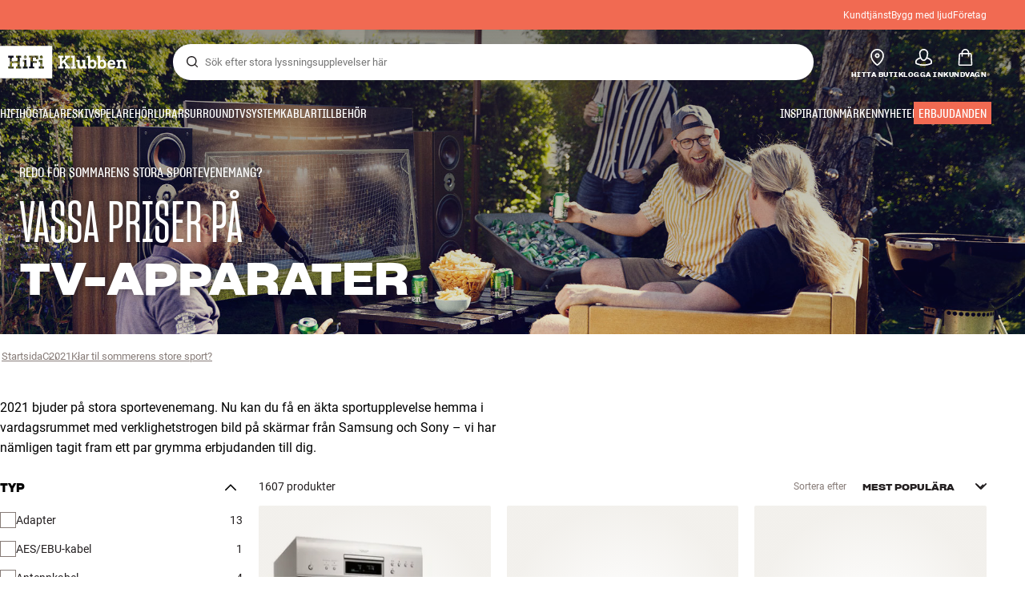

--- FILE ---
content_type: text/html
request_url: https://www.hifiklubben.se/c/21/tv-sportevenemang/?page=9
body_size: 99824
content:
<!DOCTYPE html><html lang="sv" class="no-js"><head><meta name="buildinfo" content="20328"><meta charset="utf-8"><script>if(!(document.documentMode&&document.documentMode<=11))document.documentElement.className=document.documentElement.className.replace(/no-js/, '');</script><base href="/"><link rel="apple-touch-icon" sizes="180x180" href="/assets/favicons/apple-touch-icon.png"><link rel="icon" type="image/png" sizes="32x32" href="/assets/favicons/favicon-32x32.png"><link rel="icon" type="image/png" sizes="16x16" href="/assets/favicons/favicon-16x16.png"><link rel="manifest" href="/assets/favicons/site.webmanifest"><link rel="mask-icon" href="/assets/favicons/safari-pinned-tab.svg" color="#000000"><link rel="shortcut icon" href="/assets/favicons/favicon.ico"><meta name="msapplication-TileColor" content="#231f20"><meta name="msapplication-config" content="/assets/favicons/browserconfig.xml"><meta name="theme-color" content="#231f20"><meta name="viewport" content="width=device-width,initial-scale=1,viewport-fit=cover,maximum-scale=1,user-scalable=no,interactive-widget=resizes-content"><link rel="preload" href="assets/fonts/roboto/roboto-v19-latin-regular.woff2" as="font" crossorigin="anonymous"><link rel="preload" href="assets/fonts/roboto/roboto-v20-latin-700.woff2" as="font" crossorigin="anonymous"><link rel="preload" href="assets/fonts/medium11/SharpGroteskMedium11.woff2" as="font" crossorigin="anonymous"><link rel="preload" href="assets/fonts/medium15/SharpGroteskMedium15.woff2" as="font" crossorigin="anonymous"><link rel="preload" href="assets/fonts/semibold15/SharpGroteskSmBold15.woff2" as="font" crossorigin="anonymous"><link rel="preload" href="assets/fonts/semibold23/SharpGroteskSmBold23.woff2" as="font" crossorigin="anonymous"><meta name="google-site-verification" content="o5onTQ8GeujG1JPfM06P_GaQ0OWQWy7LGqt2ifT-Des"><link rel="stylesheet" href="/dist/main.d487c3c1.css"><link data-react-helmet="true" rel="canonical" href="https://www.hifiklubben.se/c/21/tv-sportevenemang/"/><link data-react-helmet="true" rel="preload" as="image" media="(min-width: 1024px)" fetchPriority="high" imageSrcSet="https://static.hifiklubben.com/contentassets/b93708075dbf40e79568277161cf9262/tv-sommerstemning_se_1920x1080px.jpg?width=1920"/><link data-react-helmet="true" rel="preload" as="image" media="(min-width: 768px) and (max-width: 1023px)" fetchPriority="high" imageSrcSet="https://static.hifiklubben.com/contentassets/b93708075dbf40e79568277161cf9262/tv-sommerstemning_se_1920x1080px.jpg?width=1280"/><link data-react-helmet="true" rel="preload" as="image" media="(max-width: 767px)" fetchPriority="high" imageSrcSet="https://static.hifiklubben.com/contentassets/b93708075dbf40e79568277161cf9262/tv-sommerstemning_se_800x1200px.jpg?width=600"/><meta data-react-helmet="true" name="title" content="Vassa priser på TV-apparater - HiFi Klubben"/><meta data-react-helmet="true" name="description" content="2021 bjuder på stora sportevenemang. Nu kan du få en äkta sportupplevelse hemma i vardagsrummet med verklighetstrogen bild på skärmar från Samsung och Sony – vi har nämligen tagit fram ett par grymma erbjudanden till dig. 
"/><meta data-react-helmet="true" name="robots" content="noindex, follow"/><meta data-react-helmet="true" name="og:image" content="https://static.hifiklubben.com/contentassets/b93708075dbf40e79568277161cf9262/tv-sommerstemning_se_1920x1080px.jpg?width=600&amp;height=600&amp;mode=crop"/><script data-react-helmet="true" >(function(w,d,s,l,i){w[l]=w[l]||[];w[l].push({"gtm.start": new Date().getTime(),event:"gtm.js"});var f=d.getElementsByTagName(s)[0],j=d.createElement(s),dl=l!="dataLayer"?"&l="+l:"";j.async=true;j.src="https://collector.hifiklubben.se/gtm.js?id="+i+dl;j.addEventListener('load',window.markGoogleAsReady);f.parentNode.insertBefore(j,f);})(window,document,"script","dataLayer","GTM-TZ5VT4C");</script><script data-react-helmet="true" type="application/ld+json">[{"@context":"https://schema.org/","@type":"Organization","name":"HiFi Klubben","url":"https://www.hifiklubben.se/","logo":"https://www.hifiklubben.se/assets/img/hifi-klubben-logo.png","contactPoint":[{"@type":"ContactPoint","contactType":"Customer service","telephone":"0771-80 00 90","email":"kundtjanst@hifiklubben.se","hoursAvailable":["Mo undefined-undefined","Tu undefined-undefined","We undefined-undefined","Th undefined-undefined","Fr undefined-undefined","Sa undefined-undefined","Su undefined-undefined"]}]}]</script><title data-react-helmet="true">Vassa priser på TV-apparater - HiFi Klubben</title><script id="CookieConsent" src="https://policy.app.cookieinformation.com/uc.js" data-gcm-enabled="false" data-culture="SV" type="text/javascript"></script>
<meta name="p:domain_verify" content="4e17a1c1c5e337dded94d57cda6629f5"/><link data-chunk="hifi-blocks-article-content" rel="preload" crossorigin="anonymous" as="style" href="/dist/hifi-blocks-article-content.83f61ed2.css">
<link data-chunk="hero-component" rel="preload" crossorigin="anonymous" as="style" href="/dist/hero-component.8ded3dfc.css">
<link data-chunk="plp" rel="preload" crossorigin="anonymous" as="style" href="/dist/plp.936c8aab.css">
<link data-chunk="plp" rel="preload" crossorigin="anonymous" as="script" href="/dist/8431.02427d08.js">
<link data-chunk="plp" rel="preload" crossorigin="anonymous" as="script" href="/dist/plp.10fbb886.js">
<link data-chunk="hero-component" rel="preload" crossorigin="anonymous" as="script" href="/dist/hero-component.fddf315b.js">
<link data-chunk="hifi-blocks-article-content" rel="preload" crossorigin="anonymous" as="script" href="/dist/hifi-blocks-article-content.ebd23246.js"><link data-chunk="plp" rel="stylesheet" crossorigin="anonymous" href="/dist/plp.936c8aab.css">
<link data-chunk="hero-component" rel="stylesheet" crossorigin="anonymous" href="/dist/hero-component.8ded3dfc.css">
<link data-chunk="hifi-blocks-article-content" rel="stylesheet" crossorigin="anonymous" href="/dist/hifi-blocks-article-content.83f61ed2.css"></head><body><noscript><iframe aria-hidden="true" src="https://www.googletagmanager.com/ns.html?id=GTM-TZ5VT4C" height="0" width="0" style="display:none;visibility:hidden">Loading Google Tag Manager...</iframe></noscript><div id="root"><div class="e8c7e9d5" data-app-static="true"><a href="/c/21/tv-sportevenemang/?page=9#app-content" class="sr-only e391bedb">Hopp til innhold</a><header data-main-page-header="true" data-visible="true" class="d8de912e ba7ca241"><div class="b2d74ce5" style="background-color:#f16a52;color:#fff"><div data-page-container="true" class="c7226732 eb03a75b"><span></span><div class="e294794a dbad5b20 c3dc122f c22d5ee4 d462aadb"><a href="/kundtjanst/" title="Kundtjänst">Kundtjänst</a><a href="/inspiration/live-like-a-listener/live-like-a-listener/">Bygg med ljud</a><a href="/inspiration/live-like-a-listener/live-like-a-listener/foretag/" title="Företag">Företag</a></div></div></div><div data-page-container="true" class="c7226732"><div class="d841e8d0" data-header-top="true"><div class="ad62c2b1 fdeaf277"><label class="a03e5e5c dc7b0ad2 da79dadf" for="static-menu-controller" aria-label="Meny"><span data-icon="Menu" aria-hidden="true" class="svg-icon a14b4f30 e8b7e522"><svg><use xlink:href="#icon-menu"></use></svg></span><span class="f52d90bc">Meny</span></label><button type="button" class="a03e5e5c dc7b0ad2 c5bc6584" aria-label="Meny"><span data-icon="Menu" aria-hidden="true" class="svg-icon a14b4f30 e8b7e522"><svg><use xlink:href="#icon-menu"></use></svg></span><span class="f52d90bc">Meny</span></button></div><div class="e6e84559"><a href="/" class="ddde099a" title="Till framsidan"><span data-icon="Logo" aria-hidden="true" class="svg-icon a14b4f30 db994f86"><svg><use xlink:href="#icon-logo"></use></svg></span></a></div><div data-focus-guard="true" tabindex="-1" style="width:1px;height:0px;padding:0;overflow:hidden;position:fixed;top:1px;left:1px"></div><div data-focus-lock-disabled="disabled" class="search-wrapper ad0ded5f"><form class="b32e52de"><div class="d130ba22"><button class="d334b7bf" type="submit" title="Sök" aria-hidden="true" tabindex="-1"><span data-icon="Search" aria-hidden="true" class="svg-icon a14b4f30"><svg><use xlink:href="#icon-search"></use></svg></span></button><input class="ee1db0b5 e3f9fb04" aria-label="Sök efter:" type="search" autoCorrect="off" spellCheck="false" autoComplete="off" placeholder="Sök efter stora lyssningsupplevelser här" maxLength="200" value=""/></div></form></div><div data-focus-guard="true" tabindex="-1" style="width:1px;height:0px;padding:0;overflow:hidden;position:fixed;top:1px;left:1px"></div><div class="cde0c326 fdeaf277"><a href="/hitta-butik/" class="a03e5e5c dc7b0ad2" aria-label="Hitta butik"><span data-icon="Mappin" aria-hidden="true" class="svg-icon a14b4f30 e8b7e522"><svg><use xlink:href="#icon-mappin"></use></svg></span><span class="f52d90bc">Hitta butik</span></a><button type="button" class="a03e5e5c dc7b0ad2" aria-label="Logga in"><span data-icon="Person" aria-hidden="true" class="svg-icon a14b4f30 e8b7e522"><svg><use xlink:href="#icon-person"></use></svg></span><span class="f52d90bc">Logga in</span></button><dialog class="e4cbb6ce f5ebe82c e96213af"><div class="f086e46a" data-modal-content="true"><div data-modal-header="true"><div class="e294794a faf7d934 d1c550c9 e284adae" data-modal-title="true"></div><button class="d3158873 f3c712b7" type="button" data-modal-close="true"><span data-icon="Cross" aria-hidden="true" class="svg-icon a14b4f30"><svg><use xlink:href="#icon-cross"></use></svg></span></button></div><div data-modal-main="true"></div></div></dialog><a href="/checkout/basket/" class="a03e5e5c dc7b0ad2" aria-label="Kundvagn" id="header-mini-basket"><span data-icon="Bag" aria-hidden="true" class="svg-icon a14b4f30 e8b7e522"><svg><use xlink:href="#icon-bag"></use></svg></span><span class="f52d90bc">Kundvagn</span><span class="a3ee3804 ced38f30" data-count="0">1<span class="f4205441"></span></span></a></div></div></div><div class="f5d2a1d6"><div data-page-container="true" class="c7226732"><div class="e45639a7"><div class="fe97007b"><a href="/" class="ddde099a b20445ea" title="Till framsidan"><span data-icon="Logo" aria-hidden="true" class="svg-icon a14b4f30 db994f86"><svg><use xlink:href="#icon-logo"></use></svg></span></a><button class="f769315f" type="button"><span data-icon="ArrowLeft" aria-hidden="true" class="svg-icon a14b4f30"><svg><use xlink:href="#icon-arrow-left"></use></svg></span></button></div><div class="a64bc6bb"></div><button class="fc42bb25" type="button"><span data-icon="Cross" aria-hidden="true" class="svg-icon a14b4f30"><svg><use xlink:href="#icon-cross"></use></svg></span></button></div><div class="b21b3d25"><ul class="ff32e247"><li><a href="/hifi-radio/" class="a9004664" data-active="false" id="56021btn"><div class="cd316b73 dbc2add4"><picture style="padding-top:100%" class="a3e9ccd9"><img alt="" src="https://static.hifiklubben.com/globalassets/listview-images/01-stereo-hifi/hifi_radio.jpg?width=100" loading="lazy" width="100" height="100" data-image-image="true" class="bf7095ef a4a66411 a5087070 b3a410fc bc8539c7"/></picture></div><span class="e5492ed6 ce84f9a6" data-outlet-related="false">HiFi </span><span data-icon="ArrowRight" aria-hidden="true" class="svg-icon a14b4f30 ec829eb0"><svg><use xlink:href="#icon-arrow-right"></use></svg></span></a></li><li><a href="/hogtalare/" class="a9004664" data-active="false" id="56087btn"><div class="cd316b73 dbc2add4"><picture style="padding-top:100%" class="a3e9ccd9"><img alt="" src="https://static.hifiklubben.com/globalassets/listview-images/02-speakers/active_speakers.jpg?width=100" loading="lazy" width="100" height="100" data-image-image="true" class="bf7095ef a4a66411 a5087070 b3a410fc bc8539c7"/></picture></div><span class="e5492ed6 ce84f9a6" data-outlet-related="false">Högtalare</span><span data-icon="ArrowRight" aria-hidden="true" class="svg-icon a14b4f30 ec829eb0"><svg><use xlink:href="#icon-arrow-right"></use></svg></span></a></li><li><a href="/skivspelare/" class="a9004664" data-active="false" id="166148btn"><div class="cd316b73 dbc2add4"><picture style="padding-top:100%" class="a3e9ccd9"><img alt="" src="https://static.hifiklubben.com/globalassets/listview-images/03-turntables/turntables_v2.jpg?width=100" loading="lazy" width="100" height="100" data-image-image="true" class="bf7095ef a4a66411 a5087070 b3a410fc bc8539c7"/></picture></div><span class="e5492ed6 ce84f9a6" data-outlet-related="false">Skivspelare</span><span data-icon="ArrowRight" aria-hidden="true" class="svg-icon a14b4f30 ec829eb0"><svg><use xlink:href="#icon-arrow-right"></use></svg></span></a></li><li><a href="/horlurar/" class="a9004664" data-active="false" id="56088btn"><div class="cd316b73 dbc2add4"><picture style="padding-top:100%" class="a3e9ccd9"><img alt="" src="https://static.hifiklubben.com/globalassets/listview-images/04-headphones/over_ear_headphones.jpg?width=100" loading="lazy" width="100" height="100" data-image-image="true" class="bf7095ef a4a66411 a5087070 b3a410fc bc8539c7"/></picture></div><span class="e5492ed6 ce84f9a6" data-outlet-related="false">Hörlurar</span><span data-icon="ArrowRight" aria-hidden="true" class="svg-icon a14b4f30 ec829eb0"><svg><use xlink:href="#icon-arrow-right"></use></svg></span></a></li><li><a href="/surround/" class="a9004664" data-active="false" id="194893btn"><div class="cd316b73 dbc2add4"><picture style="padding-top:100%" class="a3e9ccd9"><img alt="" src="https://static.hifiklubben.com/contentassets/c18787cf58e049a39fe860fd0610e4ef/solution-8_dalioberonon1loa_dalioberon5loa_dalioberonvokalloa_dalisube9fwh_denavrx1600hbk.jpg?width=100" loading="lazy" width="100" height="100" data-image-image="true" class="bf7095ef a4a66411 a5087070 b3a410fc bc8539c7"/></picture></div><span class="e5492ed6 ce84f9a6" data-outlet-related="false">Surround</span><span data-icon="ArrowRight" aria-hidden="true" class="svg-icon a14b4f30 ec829eb0"><svg><use xlink:href="#icon-arrow-right"></use></svg></span></a></li><li><a href="/tv/" class="a9004664" data-active="false" id="56090btn"><div class="cd316b73 dbc2add4"><picture style="padding-top:100%" class="a3e9ccd9"><img alt="" src="https://static.hifiklubben.com/globalassets/listview-images/05-cinema/tvs.jpg?width=100" loading="lazy" width="100" height="100" data-image-image="true" class="bf7095ef a4a66411 a5087070 b3a410fc bc8539c7"/></picture></div><span class="e5492ed6 ce84f9a6" data-outlet-related="false">TV </span><span data-icon="ArrowRight" aria-hidden="true" class="svg-icon a14b4f30 ec829eb0"><svg><use xlink:href="#icon-arrow-right"></use></svg></span></a></li><li><a href="/kompletta-losningar/" class="a9004664" data-active="false" id="194894btn"><div class="cd316b73 dbc2add4"><picture style="padding-top:100%" class="a3e9ccd9"><img alt="" src="https://static.hifiklubben.com/contentassets/ca227b74e7124a698cf310de6bb08666/argtt3bk_argfortea4mk2bk.jpg?width=100" loading="lazy" width="100" height="100" data-image-image="true" class="bf7095ef a4a66411 a5087070 b3a410fc bc8539c7"/></picture></div><span class="e5492ed6 ce84f9a6" data-outlet-related="false">System</span><span data-icon="ArrowRight" aria-hidden="true" class="svg-icon a14b4f30 ec829eb0"><svg><use xlink:href="#icon-arrow-right"></use></svg></span></a></li><li><a href="/kablar/" class="a9004664" data-active="false" id="69925btn"><div class="cd316b73 dbc2add4"><picture style="padding-top:100%" class="a3e9ccd9"><img alt="" src="https://static.hifiklubben.com/globalassets/listview-images/06-cables/speaker_cables.jpg?width=100" loading="lazy" width="100" height="100" data-image-image="true" class="bf7095ef a4a66411 a5087070 b3a410fc bc8539c7"/></picture></div><span class="e5492ed6 ce84f9a6" data-outlet-related="false">Kablar</span><span data-icon="ArrowRight" aria-hidden="true" class="svg-icon a14b4f30 ec829eb0"><svg><use xlink:href="#icon-arrow-right"></use></svg></span></a></li><li><a href="/tillbehor/" class="a9004664" data-active="false" id="56091btn"><div class="cd316b73 dbc2add4"><picture style="padding-top:100%" class="a3e9ccd9"><img alt="" src="https://static.hifiklubben.com/globalassets/listview-images/07-accessories/speaker_accessories.jpg?width=100" loading="lazy" width="100" height="100" data-image-image="true" class="bf7095ef a4a66411 a5087070 b3a410fc bc8539c7"/></picture></div><span class="e5492ed6 ce84f9a6" data-outlet-related="false">Tillbehör</span><span data-icon="ArrowRight" aria-hidden="true" class="svg-icon a14b4f30 ec829eb0"><svg><use xlink:href="#icon-arrow-right"></use></svg></span></a></li></ul><ul class="ff32e247"><li><a href="/inspiration/" class="a9004664" data-hide-image="false" data-active="false" id="56093btn"><div class="cd316b73 dbc2add4"><picture style="padding-top:100%" class="a3e9ccd9"><img alt="" src="https://static.hifiklubben.com/globalassets/listview-images/other/inspiration_listview.jpg?width=100" loading="lazy" width="100" height="100" data-image-image="true" class="bf7095ef a4a66411 a5087070 b3a410fc bc8539c7"/></picture></div><span class="d9e7f611 e5492ed6 ce84f9a6 dc7b0ad2" data-outlet-related="false">Inspiration</span></a></li><li><a href="/marken/" class="a9004664" data-hide-image="false" data-active="false" id="56092btn"><div class="cd316b73 dbc2add4"><picture style="padding-top:100%" class="a3e9ccd9"><img alt="" src="https://static.hifiklubben.com/globalassets/listview-images/08-brands/400x400_other_brands.jpg?width=100" loading="lazy" width="100" height="100" data-image-image="true" class="bf7095ef a4a66411 a5087070 b3a410fc bc8539c7"/></picture></div><span class="d9e7f611 e5492ed6 ce84f9a6 dc7b0ad2" data-outlet-related="false">Märken</span><span data-icon="ArrowRight" aria-hidden="true" class="svg-icon a14b4f30 ec829eb0"><svg><use xlink:href="#icon-arrow-right"></use></svg></span></a></li><li><a href="/nyheter/" class="a9004664" data-hide-image="false" data-active="false" id="72829btn"><div class="cd316b73 dbc2add4"><picture style="padding-top:100%" class="a3e9ccd9"><img alt="" src="https://static.hifiklubben.com/contentassets/36d93228e4fb4236810424f2b085def9/blsound.jpg?width=100" loading="lazy" width="100" height="100" data-image-image="true" class="bf7095ef a4a66411 a5087070 b3a410fc bc8539c7"/></picture></div><span class="d9e7f611 e5492ed6 ce84f9a6 dc7b0ad2" data-outlet-related="false">Nyheter</span></a></li><li><a href="/erbjudanden/" class="a9004664" data-hide-image="false" data-active="false" id="56094btn"><div class="cd316b73 dbc2add4"><picture style="padding-top:100%" class="a3e9ccd9"><img alt="" src="https://static.hifiklubben.com/globalassets/listview-images/other/offers_2.png?width=100" loading="lazy" width="100" height="100" data-image-image="true" class="bf7095ef a4a66411 a5087070 b3a410fc bc8539c7"/></picture></div><span class="d9e7f611 e5492ed6 ce84f9a6 dc7b0ad2" data-outlet-related="true">Erbjudanden</span></a></li></ul><div class="e61c3f80" style="opacity:0"></div><ul class="d3b5b8eb"><li><a href="/hitta-butik/" class="ae06aa80" title="Hitta butik"><span data-icon="Mappin" aria-hidden="true" class="svg-icon a14b4f30"><svg><use xlink:href="#icon-mappin"></use></svg></span><span class="e294794a f67351a3">Hitta Butik</span></a></li><li><a href="/kundtjanst/" class="ae06aa80" title="Kundtjänst"><span data-icon="Headset" aria-hidden="true" class="svg-icon a14b4f30"><svg><use xlink:href="#icon-headset"></use></svg></span><span class="e294794a f67351a3">Kundtjänst</span></a></li><li><a href="/" class="ae06aa80" title="Min profil"><span data-icon="Person" aria-hidden="true" class="svg-icon a14b4f30"><svg><use xlink:href="#icon-person"></use></svg></span><span class="e294794a f67351a3">Logga in</span></a></li><a href="/kundtjanst/" class="ae06aa80" title="Kundtjänst"><span class="e294794a f67351a3">Kundtjänst</span></a><a href="/inspiration/live-like-a-listener/live-like-a-listener/" class="ae06aa80"><span class="e294794a f67351a3">Bygg med ljud</span></a><a href="/inspiration/live-like-a-listener/live-like-a-listener/foretag/" class="ae06aa80" title="Företag"><span class="e294794a f67351a3">Företag</span></a></ul></div></div><dialog class="e302f7d2"><div data-page-container="true" class="c7226732 a69111d0"><div><header class="da7693ec"><h3 class="e294794a b7e0ff6f ce88ab60 e284adae"></h3></header><div class="f4bb6e7a"></div></div><div><div></div></div></div></dialog></div></header><main class="a72f7d06 c6e2becc" id="app-content"><div class="aff865a9"><div class="f42afb7e"><div class="fcbcd96c"><div data-page-container="true" class="c7226732 bdc08440"><ul class="a4f2f1fa"><li class="eb06ccd9"><a href="/" title="Startsida">Startsida</a><span class="a227ebf2">›</span></li><li class="eb06ccd9"><a href="/c/" title="C">C</a><span class="a227ebf2">›</span></li><li class="eb06ccd9"><a href="/c/21/" title="2021">2021</a><span class="a227ebf2">›</span></li><li class="eb06ccd9"><a href="/c/21/tv-sportevenemang/" title="Klar til sommerens store sport?">Klar til sommerens store sport?</a></li></ul></div></div><section class="e640b4a9 f3caa07f fad6b472 a5fbafa3 de35a7b7 f9ba55d3"><div data-page-container="true" class="c7226732 d061559e f9ba55d3"><div><h3 class="efb7f587 a89bd07d">Redo för sommarens stora sportevenemang? </h3><h1 class="b7ad6eac cb5f76d7">Vassa priser p&aring; <br /><strong>TV-apparater</strong></h1></div></div><aside aria-hidden="true" class="fceb45da a5087070 b3a410fc bc8539c7 c9defa30"><picture class="a36ccf2f a5087070 b3a410fc bc8539c7"><source srcSet="https://static.hifiklubben.com/contentassets/b93708075dbf40e79568277161cf9262/tv-sommerstemning_se_1920x1080px.jpg?width=1920" media="(min-width: 1024px)"/><source srcSet="https://static.hifiklubben.com/contentassets/b93708075dbf40e79568277161cf9262/tv-sommerstemning_se_1920x1080px.jpg?width=1280" media="(min-width: 768px)"/><source srcSet="https://static.hifiklubben.com/contentassets/b93708075dbf40e79568277161cf9262/tv-sommerstemning_se_800x1200px.jpg?width=600"/><img class="fb4e0789 de57852e" alt="" loading="eager" src="https://static.hifiklubben.com/contentassets/b93708075dbf40e79568277161cf9262/tv-sommerstemning_se_800x1200px.jpg?width=600" fetchPriority="high"/></picture></aside></section></div><div id="c113385" class="de170cb7 articlecontent d46db472"><div data-page-container="true" class="c7226732"><section class="e5a75715 a732bcd7"><div class="rte eeaf94be b15aaff6"><p>2021 bjuder p&aring; stora sportevenemang. Nu kan du f&aring; en &auml;kta sportupplevelse hemma i vardagsrummet med verklighetstrogen bild p&aring; sk&auml;rmar fr&aring;n Samsung och Sony &ndash; vi har n&auml;mligen tagit fram ett par grymma erbjudanden till dig.&nbsp;</p></div></section></div></div></div><div class="fa8e528f"></div><div data-page-container="true" class="c7226732"><div class="b4ad38d9"><div class="ca2ef76b"><button class="da8348e0" type="button"><span data-icon="Settings" aria-hidden="true" class="svg-icon a14b4f30"><svg><use xlink:href="#icon-settings"></use></svg></span><div class="e294794a b7e0ff6f ce88ab60 e284adae">Filter</div></button><dialog class="e4cbb6ce f5ebe82c e96213af"><div class="f086e46a" data-modal-content="true"><div data-modal-header="true"><div class="e294794a faf7d934 d1c550c9 e284adae" data-modal-title="true">Filter och sortera</div><button class="d3158873 f3c712b7" type="button" data-modal-close="true"><span data-icon="Cross" aria-hidden="true" class="svg-icon a14b4f30"><svg><use xlink:href="#icon-cross"></use></svg></span></button></div><div data-modal-main="true"><div data-field-wrapper="true" class="ed36d63c has-label"><label class="fa7b95c8" aria-label="Sortera efter"><div class="e294794a a876af8a a9564a8e c22d5ee4 f67351a3 aff69a4a" aria-hidden="true">Sortera efter</div><div class="c5e07229"><select class="dde40a9c f1f0264f"><option value="MostPopular" selected="">Mest populära</option><option value="PriceLow">Pris (låg-hög)</option><option value="PriceHigh">Pris (hög-låg)</option><option value="Newest">Nyaste först</option><option value="Brand">Märke</option></select><span data-icon="ArrowHeadDown" aria-hidden="true" class="svg-icon a14b4f30 bb8981b2" data-select-icon="true"><svg><use xlink:href="#icon-arrow-head-down"></use></svg></span></div></label></div><div class="dd0dd7d4"><button class="ceaf197e" aria-expanded="false" id="filter-modelTypeName-acc-panel-header" aria-controls="filter-modelTypeName-acc-panel" type="button"><span class="e294794a b7e0ff6f ce88ab60 e284adae" data-header-content="true"><div class="fffb214d">Typ</div></span><span class="b71889f2" data-collapse-icon="true"><span data-icon="ArrowHeadDown" aria-hidden="true" class="svg-icon a14b4f30"><svg><use xlink:href="#icon-arrow-head-down"></use></svg></span></span></button><div class="ca5bd3a6" aria-hidden="true" role="region" id="filter-modelTypeName-acc-panel" aria-labelledby="filter-modelTypeName-acc-panel-header"><div><ul class="eb7607c2"><li><label for="filter-modeltypename-adapter-0" class="b4fd70ff f118fd3e"><input data-checkable-input="true" type="checkbox" id="filter-modeltypename-adapter-0" aria-labelledby="filter-modeltypename-adapter-0-label" tabindex="-1"/><span data-checkable-ui="true"><span data-icon="Checkmark" aria-hidden="true" class="svg-icon a14b4f30" data-checkbox-mark="true"><svg><use xlink:href="#icon-checkmark"></use></svg></span></span><span data-checkable-content="true" id="filter-modeltypename-adapter-0-label"><div class="eea26737"><span class="e294794a f0ca7b1d e0c728b4 c22d5ee4 c9af8a3b">Adapter</span><span class="e294794a f0ca7b1d e0c728b4 c22d5ee4 c9af8a3b">13</span></div></span></label></li><li><label for="filter-modeltypename-aesebukabel-1" class="b4fd70ff f118fd3e"><input data-checkable-input="true" type="checkbox" id="filter-modeltypename-aesebukabel-1" aria-labelledby="filter-modeltypename-aesebukabel-1-label" tabindex="-1"/><span data-checkable-ui="true"><span data-icon="Checkmark" aria-hidden="true" class="svg-icon a14b4f30" data-checkbox-mark="true"><svg><use xlink:href="#icon-checkmark"></use></svg></span></span><span data-checkable-content="true" id="filter-modeltypename-aesebukabel-1-label"><div class="eea26737"><span class="e294794a f0ca7b1d e0c728b4 c22d5ee4 c9af8a3b">AES/EBU-kabel</span><span class="e294794a f0ca7b1d e0c728b4 c22d5ee4 c9af8a3b">1</span></div></span></label></li><li><label for="filter-modeltypename-antennkabel-2" class="b4fd70ff f118fd3e"><input data-checkable-input="true" type="checkbox" id="filter-modeltypename-antennkabel-2" aria-labelledby="filter-modeltypename-antennkabel-2-label" tabindex="-1"/><span data-checkable-ui="true"><span data-icon="Checkmark" aria-hidden="true" class="svg-icon a14b4f30" data-checkbox-mark="true"><svg><use xlink:href="#icon-checkmark"></use></svg></span></span><span data-checkable-content="true" id="filter-modeltypename-antennkabel-2-label"><div class="eea26737"><span class="e294794a f0ca7b1d e0c728b4 c22d5ee4 c9af8a3b">Antennkabel</span><span class="e294794a f0ca7b1d e0c728b4 c22d5ee4 c9af8a3b">4</span></div></span></label></li><li><label for="filter-modeltypename-backbox-3" class="b4fd70ff f118fd3e"><input data-checkable-input="true" type="checkbox" id="filter-modeltypename-backbox-3" aria-labelledby="filter-modeltypename-backbox-3-label" tabindex="-1"/><span data-checkable-ui="true"><span data-icon="Checkmark" aria-hidden="true" class="svg-icon a14b4f30" data-checkbox-mark="true"><svg><use xlink:href="#icon-checkmark"></use></svg></span></span><span data-checkable-content="true" id="filter-modeltypename-backbox-3-label"><div class="eea26737"><span class="e294794a f0ca7b1d e0c728b4 c22d5ee4 c9af8a3b">Backbox</span><span class="e294794a f0ca7b1d e0c728b4 c22d5ee4 c9af8a3b">11</span></div></span></label></li><li><label for="filter-modeltypename-banankontakt-4" class="b4fd70ff f118fd3e"><input data-checkable-input="true" type="checkbox" id="filter-modeltypename-banankontakt-4" aria-labelledby="filter-modeltypename-banankontakt-4-label" tabindex="-1"/><span data-checkable-ui="true"><span data-icon="Checkmark" aria-hidden="true" class="svg-icon a14b4f30" data-checkbox-mark="true"><svg><use xlink:href="#icon-checkmark"></use></svg></span></span><span data-checkable-content="true" id="filter-modeltypename-banankontakt-4-label"><div class="eea26737"><span class="e294794a f0ca7b1d e0c728b4 c22d5ee4 c9af8a3b">Banankontakt</span><span class="e294794a f0ca7b1d e0c728b4 c22d5ee4 c9af8a3b">9</span></div></span></label></li><li><label for="filter-modeltypename-batteri-5" class="b4fd70ff f118fd3e"><input data-checkable-input="true" type="checkbox" id="filter-modeltypename-batteri-5" aria-labelledby="filter-modeltypename-batteri-5-label" tabindex="-1"/><span data-checkable-ui="true"><span data-icon="Checkmark" aria-hidden="true" class="svg-icon a14b4f30" data-checkbox-mark="true"><svg><use xlink:href="#icon-checkmark"></use></svg></span></span><span data-checkable-content="true" id="filter-modeltypename-batteri-5-label"><div class="eea26737"><span class="e294794a f0ca7b1d e0c728b4 c22d5ee4 c9af8a3b">Batteri</span><span class="e294794a f0ca7b1d e0c728b4 c22d5ee4 c9af8a3b">8</span></div></span></label></li><li><label for="filter-modeltypename-blurayspelare-6" class="b4fd70ff f118fd3e"><input data-checkable-input="true" type="checkbox" id="filter-modeltypename-blurayspelare-6" aria-labelledby="filter-modeltypename-blurayspelare-6-label" tabindex="-1"/><span data-checkable-ui="true"><span data-icon="Checkmark" aria-hidden="true" class="svg-icon a14b4f30" data-checkbox-mark="true"><svg><use xlink:href="#icon-checkmark"></use></svg></span></span><span data-checkable-content="true" id="filter-modeltypename-blurayspelare-6-label"><div class="eea26737"><span class="e294794a f0ca7b1d e0c728b4 c22d5ee4 c9af8a3b">Blu-ray-spelare</span><span class="e294794a f0ca7b1d e0c728b4 c22d5ee4 c9af8a3b">4</span></div></span></label></li><li><label for="filter-modeltypename-bluetoothreceiver-7" class="b4fd70ff f118fd3e"><input data-checkable-input="true" type="checkbox" id="filter-modeltypename-bluetoothreceiver-7" aria-labelledby="filter-modeltypename-bluetoothreceiver-7-label" tabindex="-1"/><span data-checkable-ui="true"><span data-icon="Checkmark" aria-hidden="true" class="svg-icon a14b4f30" data-checkbox-mark="true"><svg><use xlink:href="#icon-checkmark"></use></svg></span></span><span data-checkable-content="true" id="filter-modeltypename-bluetoothreceiver-7-label"><div class="eea26737"><span class="e294794a f0ca7b1d e0c728b4 c22d5ee4 c9af8a3b">Bluetooth-receiver</span><span class="e294794a f0ca7b1d e0c728b4 c22d5ee4 c9af8a3b">3</span></div></span></label></li><li><label for="filter-modeltypename-bordsstativ-8" class="b4fd70ff f118fd3e"><input data-checkable-input="true" type="checkbox" id="filter-modeltypename-bordsstativ-8" aria-labelledby="filter-modeltypename-bordsstativ-8-label" tabindex="-1"/><span data-checkable-ui="true"><span data-icon="Checkmark" aria-hidden="true" class="svg-icon a14b4f30" data-checkbox-mark="true"><svg><use xlink:href="#icon-checkmark"></use></svg></span></span><span data-checkable-content="true" id="filter-modeltypename-bordsstativ-8-label"><div class="eea26737"><span class="e294794a f0ca7b1d e0c728b4 c22d5ee4 c9af8a3b">Bordsstativ</span><span class="e294794a f0ca7b1d e0c728b4 c22d5ee4 c9af8a3b">3</span></div></span></label></li><li><label for="filter-modeltypename-cd-9" class="b4fd70ff f118fd3e"><input data-checkable-input="true" type="checkbox" id="filter-modeltypename-cd-9" aria-labelledby="filter-modeltypename-cd-9-label" tabindex="-1"/><span data-checkable-ui="true"><span data-icon="Checkmark" aria-hidden="true" class="svg-icon a14b4f30" data-checkbox-mark="true"><svg><use xlink:href="#icon-checkmark"></use></svg></span></span><span data-checkable-content="true" id="filter-modeltypename-cd-9-label"><div class="eea26737"><span class="e294794a f0ca7b1d e0c728b4 c22d5ee4 c9af8a3b">CD</span><span class="e294794a f0ca7b1d e0c728b4 c22d5ee4 c9af8a3b">4</span></div></span></label></li><li><label for="filter-modeltypename-cdspelare-10" class="b4fd70ff f118fd3e"><input data-checkable-input="true" type="checkbox" id="filter-modeltypename-cdspelare-10" aria-labelledby="filter-modeltypename-cdspelare-10-label" tabindex="-1"/><span data-checkable-ui="true"><span data-icon="Checkmark" aria-hidden="true" class="svg-icon a14b4f30" data-checkbox-mark="true"><svg><use xlink:href="#icon-checkmark"></use></svg></span></span><span data-checkable-content="true" id="filter-modeltypename-cdspelare-10-label"><div class="eea26737"><span class="e294794a f0ca7b1d e0c728b4 c22d5ee4 c9af8a3b">CD-spelare</span><span class="e294794a f0ca7b1d e0c728b4 c22d5ee4 c9af8a3b">13</span></div></span></label></li><li><label for="filter-modeltypename-center-11" class="b4fd70ff f118fd3e"><input data-checkable-input="true" type="checkbox" id="filter-modeltypename-center-11" aria-labelledby="filter-modeltypename-center-11-label" tabindex="-1"/><span data-checkable-ui="true"><span data-icon="Checkmark" aria-hidden="true" class="svg-icon a14b4f30" data-checkbox-mark="true"><svg><use xlink:href="#icon-checkmark"></use></svg></span></span><span data-checkable-content="true" id="filter-modeltypename-center-11-label"><div class="eea26737"><span class="e294794a f0ca7b1d e0c728b4 c22d5ee4 c9af8a3b">Center</span><span class="e294794a f0ca7b1d e0c728b4 c22d5ee4 c9af8a3b">23</span></div></span></label></li><li><label for="filter-modeltypename-daomvandlare-12" class="b4fd70ff f118fd3e"><input data-checkable-input="true" type="checkbox" id="filter-modeltypename-daomvandlare-12" aria-labelledby="filter-modeltypename-daomvandlare-12-label" tabindex="-1"/><span data-checkable-ui="true"><span data-icon="Checkmark" aria-hidden="true" class="svg-icon a14b4f30" data-checkbox-mark="true"><svg><use xlink:href="#icon-checkmark"></use></svg></span></span><span data-checkable-content="true" id="filter-modeltypename-daomvandlare-12-label"><div class="eea26737"><span class="e294794a f0ca7b1d e0c728b4 c22d5ee4 c9af8a3b">DA-omvandlare</span><span class="e294794a f0ca7b1d e0c728b4 c22d5ee4 c9af8a3b">2</span></div></span></label></li><li><label for="filter-modeltypename-dabradioenhet-13" class="b4fd70ff f118fd3e"><input data-checkable-input="true" type="checkbox" id="filter-modeltypename-dabradioenhet-13" aria-labelledby="filter-modeltypename-dabradioenhet-13-label" tabindex="-1"/><span data-checkable-ui="true"><span data-icon="Checkmark" aria-hidden="true" class="svg-icon a14b4f30" data-checkbox-mark="true"><svg><use xlink:href="#icon-checkmark"></use></svg></span></span><span data-checkable-content="true" id="filter-modeltypename-dabradioenhet-13-label"><div class="eea26737"><span class="e294794a f0ca7b1d e0c728b4 c22d5ee4 c9af8a3b">DAB-radioenhet</span><span class="e294794a f0ca7b1d e0c728b4 c22d5ee4 c9af8a3b">1</span></div></span></label></li><li><label for="filter-modeltypename-dmpandeftter-14" class="b4fd70ff f118fd3e"><input data-checkable-input="true" type="checkbox" id="filter-modeltypename-dmpandeftter-14" aria-labelledby="filter-modeltypename-dmpandeftter-14-label" tabindex="-1"/><span data-checkable-ui="true"><span data-icon="Checkmark" aria-hidden="true" class="svg-icon a14b4f30" data-checkbox-mark="true"><svg><use xlink:href="#icon-checkmark"></use></svg></span></span><span data-checkable-content="true" id="filter-modeltypename-dmpandeftter-14-label"><div class="eea26737"><span class="e294794a f0ca7b1d e0c728b4 c22d5ee4 c9af8a3b">Dämpande fötter</span><span class="e294794a f0ca7b1d e0c728b4 c22d5ee4 c9af8a3b">4</span></div></span></label></li><li><label for="filter-modeltypename-digitalkabel-15" class="b4fd70ff f118fd3e"><input data-checkable-input="true" type="checkbox" id="filter-modeltypename-digitalkabel-15" aria-labelledby="filter-modeltypename-digitalkabel-15-label" tabindex="-1"/><span data-checkable-ui="true"><span data-icon="Checkmark" aria-hidden="true" class="svg-icon a14b4f30" data-checkbox-mark="true"><svg><use xlink:href="#icon-checkmark"></use></svg></span></span><span data-checkable-content="true" id="filter-modeltypename-digitalkabel-15-label"><div class="eea26737"><span class="e294794a f0ca7b1d e0c728b4 c22d5ee4 c9af8a3b">Digitalkabel</span><span class="e294794a f0ca7b1d e0c728b4 c22d5ee4 c9af8a3b">1</span></div></span></label></li><li><label for="filter-modeltypename-djpickup-16" class="b4fd70ff f118fd3e"><input data-checkable-input="true" type="checkbox" id="filter-modeltypename-djpickup-16" aria-labelledby="filter-modeltypename-djpickup-16-label" tabindex="-1"/><span data-checkable-ui="true"><span data-icon="Checkmark" aria-hidden="true" class="svg-icon a14b4f30" data-checkbox-mark="true"><svg><use xlink:href="#icon-checkmark"></use></svg></span></span><span data-checkable-content="true" id="filter-modeltypename-djpickup-16-label"><div class="eea26737"><span class="e294794a f0ca7b1d e0c728b4 c22d5ee4 c9af8a3b">DJ-pickup</span><span class="e294794a f0ca7b1d e0c728b4 c22d5ee4 c9af8a3b">5</span></div></span></label></li><li><label for="filter-modeltypename-effektfrstrkare-17" class="b4fd70ff f118fd3e"><input data-checkable-input="true" type="checkbox" id="filter-modeltypename-effektfrstrkare-17" aria-labelledby="filter-modeltypename-effektfrstrkare-17-label" tabindex="-1"/><span data-checkable-ui="true"><span data-icon="Checkmark" aria-hidden="true" class="svg-icon a14b4f30" data-checkbox-mark="true"><svg><use xlink:href="#icon-checkmark"></use></svg></span></span><span data-checkable-content="true" id="filter-modeltypename-effektfrstrkare-17-label"><div class="eea26737"><span class="e294794a f0ca7b1d e0c728b4 c22d5ee4 c9af8a3b">Effektförstärkare</span><span class="e294794a f0ca7b1d e0c728b4 c22d5ee4 c9af8a3b">10</span></div></span></label></li><li><label for="filter-modeltypename-effektfrstrkarefrinstallation-18" class="b4fd70ff f118fd3e"><input data-checkable-input="true" type="checkbox" id="filter-modeltypename-effektfrstrkarefrinstallation-18" aria-labelledby="filter-modeltypename-effektfrstrkarefrinstallation-18-label" tabindex="-1"/><span data-checkable-ui="true"><span data-icon="Checkmark" aria-hidden="true" class="svg-icon a14b4f30" data-checkbox-mark="true"><svg><use xlink:href="#icon-checkmark"></use></svg></span></span><span data-checkable-content="true" id="filter-modeltypename-effektfrstrkarefrinstallation-18-label"><div class="eea26737"><span class="e294794a f0ca7b1d e0c728b4 c22d5ee4 c9af8a3b">Effektförstärkare för installation</span><span class="e294794a f0ca7b1d e0c728b4 c22d5ee4 c9af8a3b">10</span></div></span></label></li><li><label for="filter-modeltypename-ersttningsnl-19" class="b4fd70ff f118fd3e"><input data-checkable-input="true" type="checkbox" id="filter-modeltypename-ersttningsnl-19" aria-labelledby="filter-modeltypename-ersttningsnl-19-label" tabindex="-1"/><span data-checkable-ui="true"><span data-icon="Checkmark" aria-hidden="true" class="svg-icon a14b4f30" data-checkbox-mark="true"><svg><use xlink:href="#icon-checkmark"></use></svg></span></span><span data-checkable-content="true" id="filter-modeltypename-ersttningsnl-19-label"><div class="eea26737"><span class="e294794a f0ca7b1d e0c728b4 c22d5ee4 c9af8a3b">Ersättningsnål</span><span class="e294794a f0ca7b1d e0c728b4 c22d5ee4 c9af8a3b">19</span></div></span></label></li><li><label for="filter-modeltypename-fjrrkontroll-20" class="b4fd70ff f118fd3e"><input data-checkable-input="true" type="checkbox" id="filter-modeltypename-fjrrkontroll-20" aria-labelledby="filter-modeltypename-fjrrkontroll-20-label" tabindex="-1"/><span data-checkable-ui="true"><span data-icon="Checkmark" aria-hidden="true" class="svg-icon a14b4f30" data-checkbox-mark="true"><svg><use xlink:href="#icon-checkmark"></use></svg></span></span><span data-checkable-content="true" id="filter-modeltypename-fjrrkontroll-20-label"><div class="eea26737"><span class="e294794a f0ca7b1d e0c728b4 c22d5ee4 c9af8a3b">Fjärrkontroll</span><span class="e294794a f0ca7b1d e0c728b4 c22d5ee4 c9af8a3b">7</span></div></span></label></li><li><label for="filter-modeltypename-flerkanaligeffektfrstrkare-21" class="b4fd70ff f118fd3e"><input data-checkable-input="true" type="checkbox" id="filter-modeltypename-flerkanaligeffektfrstrkare-21" aria-labelledby="filter-modeltypename-flerkanaligeffektfrstrkare-21-label" tabindex="-1"/><span data-checkable-ui="true"><span data-icon="Checkmark" aria-hidden="true" class="svg-icon a14b4f30" data-checkbox-mark="true"><svg><use xlink:href="#icon-checkmark"></use></svg></span></span><span data-checkable-content="true" id="filter-modeltypename-flerkanaligeffektfrstrkare-21-label"><div class="eea26737"><span class="e294794a f0ca7b1d e0c728b4 c22d5ee4 c9af8a3b">Flerkanalig effektförstärkare</span><span class="e294794a f0ca7b1d e0c728b4 c22d5ee4 c9af8a3b">8</span></div></span></label></li><li><label for="filter-modeltypename-frfrstrkare-22" class="b4fd70ff f118fd3e"><input data-checkable-input="true" type="checkbox" id="filter-modeltypename-frfrstrkare-22" aria-labelledby="filter-modeltypename-frfrstrkare-22-label" tabindex="-1"/><span data-checkable-ui="true"><span data-icon="Checkmark" aria-hidden="true" class="svg-icon a14b4f30" data-checkbox-mark="true"><svg><use xlink:href="#icon-checkmark"></use></svg></span></span><span data-checkable-content="true" id="filter-modeltypename-frfrstrkare-22-label"><div class="eea26737"><span class="e294794a f0ca7b1d e0c728b4 c22d5ee4 c9af8a3b">Förförstärkare</span><span class="e294794a f0ca7b1d e0c728b4 c22d5ee4 c9af8a3b">5</span></div></span></label></li><li><label for="filter-modeltypename-fot-23" class="b4fd70ff f118fd3e"><input data-checkable-input="true" type="checkbox" id="filter-modeltypename-fot-23" aria-labelledby="filter-modeltypename-fot-23-label" tabindex="-1"/><span data-checkable-ui="true"><span data-icon="Checkmark" aria-hidden="true" class="svg-icon a14b4f30" data-checkbox-mark="true"><svg><use xlink:href="#icon-checkmark"></use></svg></span></span><span data-checkable-content="true" id="filter-modeltypename-fot-23-label"><div class="eea26737"><span class="e294794a f0ca7b1d e0c728b4 c22d5ee4 c9af8a3b">Fot</span><span class="e294794a f0ca7b1d e0c728b4 c22d5ee4 c9af8a3b">3</span></div></span></label></li><li><label for="filter-modeltypename-frontskydd-24" class="b4fd70ff f118fd3e"><input data-checkable-input="true" type="checkbox" id="filter-modeltypename-frontskydd-24" aria-labelledby="filter-modeltypename-frontskydd-24-label" tabindex="-1"/><span data-checkable-ui="true"><span data-icon="Checkmark" aria-hidden="true" class="svg-icon a14b4f30" data-checkbox-mark="true"><svg><use xlink:href="#icon-checkmark"></use></svg></span></span><span data-checkable-content="true" id="filter-modeltypename-frontskydd-24-label"><div class="eea26737"><span class="e294794a f0ca7b1d e0c728b4 c22d5ee4 c9af8a3b">Frontskydd</span><span class="e294794a f0ca7b1d e0c728b4 c22d5ee4 c9af8a3b">18</span></div></span></label></li><li><label for="filter-modeltypename-gamingheadset-25" class="b4fd70ff f118fd3e"><input data-checkable-input="true" type="checkbox" id="filter-modeltypename-gamingheadset-25" aria-labelledby="filter-modeltypename-gamingheadset-25-label" tabindex="-1"/><span data-checkable-ui="true"><span data-icon="Checkmark" aria-hidden="true" class="svg-icon a14b4f30" data-checkbox-mark="true"><svg><use xlink:href="#icon-checkmark"></use></svg></span></span><span data-checkable-content="true" id="filter-modeltypename-gamingheadset-25-label"><div class="eea26737"><span class="e294794a f0ca7b1d e0c728b4 c22d5ee4 c9af8a3b">Gaming-headset</span><span class="e294794a f0ca7b1d e0c728b4 c22d5ee4 c9af8a3b">1</span></div></span></label></li><li><label for="filter-modeltypename-golvhgtalare-26" class="b4fd70ff f118fd3e"><input data-checkable-input="true" type="checkbox" id="filter-modeltypename-golvhgtalare-26" aria-labelledby="filter-modeltypename-golvhgtalare-26-label" tabindex="-1"/><span data-checkable-ui="true"><span data-icon="Checkmark" aria-hidden="true" class="svg-icon a14b4f30" data-checkbox-mark="true"><svg><use xlink:href="#icon-checkmark"></use></svg></span></span><span data-checkable-content="true" id="filter-modeltypename-golvhgtalare-26-label"><div class="eea26737"><span class="e294794a f0ca7b1d e0c728b4 c22d5ee4 c9af8a3b">Golvhögtalare</span><span class="e294794a f0ca7b1d e0c728b4 c22d5ee4 c9af8a3b">52</span></div></span></label></li><li><label for="filter-modeltypename-golvhgtalareaktiv-27" class="b4fd70ff f118fd3e"><input data-checkable-input="true" type="checkbox" id="filter-modeltypename-golvhgtalareaktiv-27" aria-labelledby="filter-modeltypename-golvhgtalareaktiv-27-label" tabindex="-1"/><span data-checkable-ui="true"><span data-icon="Checkmark" aria-hidden="true" class="svg-icon a14b4f30" data-checkbox-mark="true"><svg><use xlink:href="#icon-checkmark"></use></svg></span></span><span data-checkable-content="true" id="filter-modeltypename-golvhgtalareaktiv-27-label"><div class="eea26737"><span class="e294794a f0ca7b1d e0c728b4 c22d5ee4 c9af8a3b">Golvhögtalare - Aktiv</span><span class="e294794a f0ca7b1d e0c728b4 c22d5ee4 c9af8a3b">10</span></div></span></label></li><li><label for="filter-modeltypename-golvstativ-28" class="b4fd70ff f118fd3e"><input data-checkable-input="true" type="checkbox" id="filter-modeltypename-golvstativ-28" aria-labelledby="filter-modeltypename-golvstativ-28-label" tabindex="-1"/><span data-checkable-ui="true"><span data-icon="Checkmark" aria-hidden="true" class="svg-icon a14b4f30" data-checkbox-mark="true"><svg><use xlink:href="#icon-checkmark"></use></svg></span></span><span data-checkable-content="true" id="filter-modeltypename-golvstativ-28-label"><div class="eea26737"><span class="e294794a f0ca7b1d e0c728b4 c22d5ee4 c9af8a3b">Golvstativ</span><span class="e294794a f0ca7b1d e0c728b4 c22d5ee4 c9af8a3b">13</span></div></span></label></li><li><label for="filter-modeltypename-hdmikabel-29" class="b4fd70ff f118fd3e"><input data-checkable-input="true" type="checkbox" id="filter-modeltypename-hdmikabel-29" aria-labelledby="filter-modeltypename-hdmikabel-29-label" tabindex="-1"/><span data-checkable-ui="true"><span data-icon="Checkmark" aria-hidden="true" class="svg-icon a14b4f30" data-checkbox-mark="true"><svg><use xlink:href="#icon-checkmark"></use></svg></span></span><span data-checkable-content="true" id="filter-modeltypename-hdmikabel-29-label"><div class="eea26737"><span class="e294794a f0ca7b1d e0c728b4 c22d5ee4 c9af8a3b">HDMI-kabel</span><span class="e294794a f0ca7b1d e0c728b4 c22d5ee4 c9af8a3b">14</span></div></span></label></li><li><label for="filter-modeltypename-headfihrlurar-30" class="b4fd70ff f118fd3e"><input data-checkable-input="true" type="checkbox" id="filter-modeltypename-headfihrlurar-30" aria-labelledby="filter-modeltypename-headfihrlurar-30-label" tabindex="-1"/><span data-checkable-ui="true"><span data-icon="Checkmark" aria-hidden="true" class="svg-icon a14b4f30" data-checkbox-mark="true"><svg><use xlink:href="#icon-checkmark"></use></svg></span></span><span data-checkable-content="true" id="filter-modeltypename-headfihrlurar-30-label"><div class="eea26737"><span class="e294794a f0ca7b1d e0c728b4 c22d5ee4 c9af8a3b">Head-fi hörlurar</span><span class="e294794a f0ca7b1d e0c728b4 c22d5ee4 c9af8a3b">23</span></div></span></label></li><li><label for="filter-modeltypename-headfiinearhrlurar-31" class="b4fd70ff f118fd3e"><input data-checkable-input="true" type="checkbox" id="filter-modeltypename-headfiinearhrlurar-31" aria-labelledby="filter-modeltypename-headfiinearhrlurar-31-label" tabindex="-1"/><span data-checkable-ui="true"><span data-icon="Checkmark" aria-hidden="true" class="svg-icon a14b4f30" data-checkbox-mark="true"><svg><use xlink:href="#icon-checkmark"></use></svg></span></span><span data-checkable-content="true" id="filter-modeltypename-headfiinearhrlurar-31-label"><div class="eea26737"><span class="e294794a f0ca7b1d e0c728b4 c22d5ee4 c9af8a3b">Head-fi in-ear-hörlurar</span><span class="e294794a f0ca7b1d e0c728b4 c22d5ee4 c9af8a3b">4</span></div></span></label></li><li><label for="filter-modeltypename-hemmabioreceiver-32" class="b4fd70ff f118fd3e"><input data-checkable-input="true" type="checkbox" id="filter-modeltypename-hemmabioreceiver-32" aria-labelledby="filter-modeltypename-hemmabioreceiver-32-label" tabindex="-1"/><span data-checkable-ui="true"><span data-icon="Checkmark" aria-hidden="true" class="svg-icon a14b4f30" data-checkbox-mark="true"><svg><use xlink:href="#icon-checkmark"></use></svg></span></span><span data-checkable-content="true" id="filter-modeltypename-hemmabioreceiver-32-label"><div class="eea26737"><span class="e294794a f0ca7b1d e0c728b4 c22d5ee4 c9af8a3b">Hemmabioreceiver</span><span class="e294794a f0ca7b1d e0c728b4 c22d5ee4 c9af8a3b">26</span></div></span></label></li><li><label for="filter-modeltypename-hemmabiosystem-33" class="b4fd70ff f118fd3e"><input data-checkable-input="true" type="checkbox" id="filter-modeltypename-hemmabiosystem-33" aria-labelledby="filter-modeltypename-hemmabiosystem-33-label" tabindex="-1"/><span data-checkable-ui="true"><span data-icon="Checkmark" aria-hidden="true" class="svg-icon a14b4f30" data-checkbox-mark="true"><svg><use xlink:href="#icon-checkmark"></use></svg></span></span><span data-checkable-content="true" id="filter-modeltypename-hemmabiosystem-33-label"><div class="eea26737"><span class="e294794a f0ca7b1d e0c728b4 c22d5ee4 c9af8a3b">Hemmabiosystem</span><span class="e294794a f0ca7b1d e0c728b4 c22d5ee4 c9af8a3b">10</span></div></span></label></li><li><label for="filter-modeltypename-hjul-34" class="b4fd70ff f118fd3e"><input data-checkable-input="true" type="checkbox" id="filter-modeltypename-hjul-34" aria-labelledby="filter-modeltypename-hjul-34-label" tabindex="-1"/><span data-checkable-ui="true"><span data-icon="Checkmark" aria-hidden="true" class="svg-icon a14b4f30" data-checkbox-mark="true"><svg><use xlink:href="#icon-checkmark"></use></svg></span></span><span data-checkable-content="true" id="filter-modeltypename-hjul-34-label"><div class="eea26737"><span class="e294794a f0ca7b1d e0c728b4 c22d5ee4 c9af8a3b">Hjul</span><span class="e294794a f0ca7b1d e0c728b4 c22d5ee4 c9af8a3b">1</span></div></span></label></li><li><label for="filter-modeltypename-hgtalaremedtillbehr-35" class="b4fd70ff f118fd3e"><input data-checkable-input="true" type="checkbox" id="filter-modeltypename-hgtalaremedtillbehr-35" aria-labelledby="filter-modeltypename-hgtalaremedtillbehr-35-label" tabindex="-1"/><span data-checkable-ui="true"><span data-icon="Checkmark" aria-hidden="true" class="svg-icon a14b4f30" data-checkbox-mark="true"><svg><use xlink:href="#icon-checkmark"></use></svg></span></span><span data-checkable-content="true" id="filter-modeltypename-hgtalaremedtillbehr-35-label"><div class="eea26737"><span class="e294794a f0ca7b1d e0c728b4 c22d5ee4 c9af8a3b">Högtalare med tillbehör</span><span class="e294794a f0ca7b1d e0c728b4 c22d5ee4 c9af8a3b">4</span></div></span></label></li><li><label for="filter-modeltypename-hgtalaretillbehr-36" class="b4fd70ff f118fd3e"><input data-checkable-input="true" type="checkbox" id="filter-modeltypename-hgtalaretillbehr-36" aria-labelledby="filter-modeltypename-hgtalaretillbehr-36-label" tabindex="-1"/><span data-checkable-ui="true"><span data-icon="Checkmark" aria-hidden="true" class="svg-icon a14b4f30" data-checkbox-mark="true"><svg><use xlink:href="#icon-checkmark"></use></svg></span></span><span data-checkable-content="true" id="filter-modeltypename-hgtalaretillbehr-36-label"><div class="eea26737"><span class="e294794a f0ca7b1d e0c728b4 c22d5ee4 c9af8a3b">Högtalare/tillbehör</span><span class="e294794a f0ca7b1d e0c728b4 c22d5ee4 c9af8a3b">10</span></div></span></label></li><li><label for="filter-modeltypename-hgtalarkabel-37" class="b4fd70ff f118fd3e"><input data-checkable-input="true" type="checkbox" id="filter-modeltypename-hgtalarkabel-37" aria-labelledby="filter-modeltypename-hgtalarkabel-37-label" tabindex="-1"/><span data-checkable-ui="true"><span data-icon="Checkmark" aria-hidden="true" class="svg-icon a14b4f30" data-checkbox-mark="true"><svg><use xlink:href="#icon-checkmark"></use></svg></span></span><span data-checkable-content="true" id="filter-modeltypename-hgtalarkabel-37-label"><div class="eea26737"><span class="e294794a f0ca7b1d e0c728b4 c22d5ee4 c9af8a3b">Högtalarkabel</span><span class="e294794a f0ca7b1d e0c728b4 c22d5ee4 c9af8a3b">39</span></div></span></label></li><li><label for="filter-modeltypename-hgtalarstativ-38" class="b4fd70ff f118fd3e"><input data-checkable-input="true" type="checkbox" id="filter-modeltypename-hgtalarstativ-38" aria-labelledby="filter-modeltypename-hgtalarstativ-38-label" tabindex="-1"/><span data-checkable-ui="true"><span data-icon="Checkmark" aria-hidden="true" class="svg-icon a14b4f30" data-checkbox-mark="true"><svg><use xlink:href="#icon-checkmark"></use></svg></span></span><span data-checkable-content="true" id="filter-modeltypename-hgtalarstativ-38-label"><div class="eea26737"><span class="e294794a f0ca7b1d e0c728b4 c22d5ee4 c9af8a3b">Högtalarstativ</span><span class="e294794a f0ca7b1d e0c728b4 c22d5ee4 c9af8a3b">38</span></div></span></label></li><li><label for="filter-modeltypename-hgtalarsystem-39" class="b4fd70ff f118fd3e"><input data-checkable-input="true" type="checkbox" id="filter-modeltypename-hgtalarsystem-39" aria-labelledby="filter-modeltypename-hgtalarsystem-39-label" tabindex="-1"/><span data-checkable-ui="true"><span data-icon="Checkmark" aria-hidden="true" class="svg-icon a14b4f30" data-checkbox-mark="true"><svg><use xlink:href="#icon-checkmark"></use></svg></span></span><span data-checkable-content="true" id="filter-modeltypename-hgtalarsystem-39-label"><div class="eea26737"><span class="e294794a f0ca7b1d e0c728b4 c22d5ee4 c9af8a3b">Högtalarsystem</span><span class="e294794a f0ca7b1d e0c728b4 c22d5ee4 c9af8a3b">9</span></div></span></label></li><li><label for="filter-modeltypename-hlje-40" class="b4fd70ff f118fd3e"><input data-checkable-input="true" type="checkbox" id="filter-modeltypename-hlje-40" aria-labelledby="filter-modeltypename-hlje-40-label" tabindex="-1"/><span data-checkable-ui="true"><span data-icon="Checkmark" aria-hidden="true" class="svg-icon a14b4f30" data-checkbox-mark="true"><svg><use xlink:href="#icon-checkmark"></use></svg></span></span><span data-checkable-content="true" id="filter-modeltypename-hlje-40-label"><div class="eea26737"><span class="e294794a f0ca7b1d e0c728b4 c22d5ee4 c9af8a3b">Hölje</span><span class="e294794a f0ca7b1d e0c728b4 c22d5ee4 c9af8a3b">3</span></div></span></label></li><li><label for="filter-modeltypename-hrlursfrstrkare-41" class="b4fd70ff f118fd3e"><input data-checkable-input="true" type="checkbox" id="filter-modeltypename-hrlursfrstrkare-41" aria-labelledby="filter-modeltypename-hrlursfrstrkare-41-label" tabindex="-1"/><span data-checkable-ui="true"><span data-icon="Checkmark" aria-hidden="true" class="svg-icon a14b4f30" data-checkbox-mark="true"><svg><use xlink:href="#icon-checkmark"></use></svg></span></span><span data-checkable-content="true" id="filter-modeltypename-hrlursfrstrkare-41-label"><div class="eea26737"><span class="e294794a f0ca7b1d e0c728b4 c22d5ee4 c9af8a3b">Hörlursförstärkare</span><span class="e294794a f0ca7b1d e0c728b4 c22d5ee4 c9af8a3b">3</span></div></span></label></li><li><label for="filter-modeltypename-hrlurstillbehr-42" class="b4fd70ff f118fd3e"><input data-checkable-input="true" type="checkbox" id="filter-modeltypename-hrlurstillbehr-42" aria-labelledby="filter-modeltypename-hrlurstillbehr-42-label" tabindex="-1"/><span data-checkable-ui="true"><span data-icon="Checkmark" aria-hidden="true" class="svg-icon a14b4f30" data-checkbox-mark="true"><svg><use xlink:href="#icon-checkmark"></use></svg></span></span><span data-checkable-content="true" id="filter-modeltypename-hrlurstillbehr-42-label"><div class="eea26737"><span class="e294794a f0ca7b1d e0c728b4 c22d5ee4 c9af8a3b">Hörlurstillbehör</span><span class="e294794a f0ca7b1d e0c728b4 c22d5ee4 c9af8a3b">2</span></div></span></label></li><li><label for="filter-modeltypename-hylla-43" class="b4fd70ff f118fd3e"><input data-checkable-input="true" type="checkbox" id="filter-modeltypename-hylla-43" aria-labelledby="filter-modeltypename-hylla-43-label" tabindex="-1"/><span data-checkable-ui="true"><span data-icon="Checkmark" aria-hidden="true" class="svg-icon a14b4f30" data-checkbox-mark="true"><svg><use xlink:href="#icon-checkmark"></use></svg></span></span><span data-checkable-content="true" id="filter-modeltypename-hylla-43-label"><div class="eea26737"><span class="e294794a f0ca7b1d e0c728b4 c22d5ee4 c9af8a3b">Hylla</span><span class="e294794a f0ca7b1d e0c728b4 c22d5ee4 c9af8a3b">7</span></div></span></label></li><li><label for="filter-modeltypename-inceilinghgtalare-44" class="b4fd70ff f118fd3e"><input data-checkable-input="true" type="checkbox" id="filter-modeltypename-inceilinghgtalare-44" aria-labelledby="filter-modeltypename-inceilinghgtalare-44-label" tabindex="-1"/><span data-checkable-ui="true"><span data-icon="Checkmark" aria-hidden="true" class="svg-icon a14b4f30" data-checkbox-mark="true"><svg><use xlink:href="#icon-checkmark"></use></svg></span></span><span data-checkable-content="true" id="filter-modeltypename-inceilinghgtalare-44-label"><div class="eea26737"><span class="e294794a f0ca7b1d e0c728b4 c22d5ee4 c9af8a3b">In-ceiling-högtalare</span><span class="e294794a f0ca7b1d e0c728b4 c22d5ee4 c9af8a3b">37</span></div></span></label></li><li><label for="filter-modeltypename-inearhrlurar-45" class="b4fd70ff f118fd3e"><input data-checkable-input="true" type="checkbox" id="filter-modeltypename-inearhrlurar-45" aria-labelledby="filter-modeltypename-inearhrlurar-45-label" tabindex="-1"/><span data-checkable-ui="true"><span data-icon="Checkmark" aria-hidden="true" class="svg-icon a14b4f30" data-checkbox-mark="true"><svg><use xlink:href="#icon-checkmark"></use></svg></span></span><span data-checkable-content="true" id="filter-modeltypename-inearhrlurar-45-label"><div class="eea26737"><span class="e294794a f0ca7b1d e0c728b4 c22d5ee4 c9af8a3b">In-ear-hörlurar</span><span class="e294794a f0ca7b1d e0c728b4 c22d5ee4 c9af8a3b">1</span></div></span></label></li><li><label for="filter-modeltypename-inwallhgtalare-46" class="b4fd70ff f118fd3e"><input data-checkable-input="true" type="checkbox" id="filter-modeltypename-inwallhgtalare-46" aria-labelledby="filter-modeltypename-inwallhgtalare-46-label" tabindex="-1"/><span data-checkable-ui="true"><span data-icon="Checkmark" aria-hidden="true" class="svg-icon a14b4f30" data-checkbox-mark="true"><svg><use xlink:href="#icon-checkmark"></use></svg></span></span><span data-checkable-content="true" id="filter-modeltypename-inwallhgtalare-46-label"><div class="eea26737"><span class="e294794a f0ca7b1d e0c728b4 c22d5ee4 c9af8a3b">In-wall-högtalare</span><span class="e294794a f0ca7b1d e0c728b4 c22d5ee4 c9af8a3b">34</span></div></span></label></li><li><label for="filter-modeltypename-installationsystem-47" class="b4fd70ff f118fd3e"><input data-checkable-input="true" type="checkbox" id="filter-modeltypename-installationsystem-47" aria-labelledby="filter-modeltypename-installationsystem-47-label" tabindex="-1"/><span data-checkable-ui="true"><span data-icon="Checkmark" aria-hidden="true" class="svg-icon a14b4f30" data-checkbox-mark="true"><svg><use xlink:href="#icon-checkmark"></use></svg></span></span><span data-checkable-content="true" id="filter-modeltypename-installationsystem-47-label"><div class="eea26737"><span class="e294794a f0ca7b1d e0c728b4 c22d5ee4 c9af8a3b">Installation system</span><span class="e294794a f0ca7b1d e0c728b4 c22d5ee4 c9af8a3b">9</span></div></span></label></li><li><label for="filter-modeltypename-integreradfrstrkare-48" class="b4fd70ff f118fd3e"><input data-checkable-input="true" type="checkbox" id="filter-modeltypename-integreradfrstrkare-48" aria-labelledby="filter-modeltypename-integreradfrstrkare-48-label" tabindex="-1"/><span data-checkable-ui="true"><span data-icon="Checkmark" aria-hidden="true" class="svg-icon a14b4f30" data-checkbox-mark="true"><svg><use xlink:href="#icon-checkmark"></use></svg></span></span><span data-checkable-content="true" id="filter-modeltypename-integreradfrstrkare-48-label"><div class="eea26737"><span class="e294794a f0ca7b1d e0c728b4 c22d5ee4 c9af8a3b">Integrerad förstärkare</span><span class="e294794a f0ca7b1d e0c728b4 c22d5ee4 c9af8a3b">40</span></div></span></label></li><li><label for="filter-modeltypename-justerbarttvvggfste-49" class="b4fd70ff f118fd3e"><input data-checkable-input="true" type="checkbox" id="filter-modeltypename-justerbarttvvggfste-49" aria-labelledby="filter-modeltypename-justerbarttvvggfste-49-label" tabindex="-1"/><span data-checkable-ui="true"><span data-icon="Checkmark" aria-hidden="true" class="svg-icon a14b4f30" data-checkbox-mark="true"><svg><use xlink:href="#icon-checkmark"></use></svg></span></span><span data-checkable-content="true" id="filter-modeltypename-justerbarttvvggfste-49-label"><div class="eea26737"><span class="e294794a f0ca7b1d e0c728b4 c22d5ee4 c9af8a3b">Justerbart TV väggfäste</span><span class="e294794a f0ca7b1d e0c728b4 c22d5ee4 c9af8a3b">8</span></div></span></label></li><li><label for="filter-modeltypename-kabel-50" class="b4fd70ff f118fd3e"><input data-checkable-input="true" type="checkbox" id="filter-modeltypename-kabel-50" aria-labelledby="filter-modeltypename-kabel-50-label" tabindex="-1"/><span data-checkable-ui="true"><span data-icon="Checkmark" aria-hidden="true" class="svg-icon a14b4f30" data-checkbox-mark="true"><svg><use xlink:href="#icon-checkmark"></use></svg></span></span><span data-checkable-content="true" id="filter-modeltypename-kabel-50-label"><div class="eea26737"><span class="e294794a f0ca7b1d e0c728b4 c22d5ee4 c9af8a3b">Kabel</span><span class="e294794a f0ca7b1d e0c728b4 c22d5ee4 c9af8a3b">5</span></div></span></label></li><li><label for="filter-modeltypename-kabelgenomfringslock-51" class="b4fd70ff f118fd3e"><input data-checkable-input="true" type="checkbox" id="filter-modeltypename-kabelgenomfringslock-51" aria-labelledby="filter-modeltypename-kabelgenomfringslock-51-label" tabindex="-1"/><span data-checkable-ui="true"><span data-icon="Checkmark" aria-hidden="true" class="svg-icon a14b4f30" data-checkbox-mark="true"><svg><use xlink:href="#icon-checkmark"></use></svg></span></span><span data-checkable-content="true" id="filter-modeltypename-kabelgenomfringslock-51-label"><div class="eea26737"><span class="e294794a f0ca7b1d e0c728b4 c22d5ee4 c9af8a3b">Kabelgenomföringslock</span><span class="e294794a f0ca7b1d e0c728b4 c22d5ee4 c9af8a3b">2</span></div></span></label></li><li><label for="filter-modeltypename-koaxialkabel-52" class="b4fd70ff f118fd3e"><input data-checkable-input="true" type="checkbox" id="filter-modeltypename-koaxialkabel-52" aria-labelledby="filter-modeltypename-koaxialkabel-52-label" tabindex="-1"/><span data-checkable-ui="true"><span data-icon="Checkmark" aria-hidden="true" class="svg-icon a14b4f30" data-checkbox-mark="true"><svg><use xlink:href="#icon-checkmark"></use></svg></span></span><span data-checkable-content="true" id="filter-modeltypename-koaxialkabel-52-label"><div class="eea26737"><span class="e294794a f0ca7b1d e0c728b4 c22d5ee4 c9af8a3b">Koaxialkabel</span><span class="e294794a f0ca7b1d e0c728b4 c22d5ee4 c9af8a3b">4</span></div></span></label></li><li><label for="filter-modeltypename-kompakthgtalare-53" class="b4fd70ff f118fd3e"><input data-checkable-input="true" type="checkbox" id="filter-modeltypename-kompakthgtalare-53" aria-labelledby="filter-modeltypename-kompakthgtalare-53-label" tabindex="-1"/><span data-checkable-ui="true"><span data-icon="Checkmark" aria-hidden="true" class="svg-icon a14b4f30" data-checkbox-mark="true"><svg><use xlink:href="#icon-checkmark"></use></svg></span></span><span data-checkable-content="true" id="filter-modeltypename-kompakthgtalare-53-label"><div class="eea26737"><span class="e294794a f0ca7b1d e0c728b4 c22d5ee4 c9af8a3b">Kompakt högtalare</span><span class="e294794a f0ca7b1d e0c728b4 c22d5ee4 c9af8a3b">58</span></div></span></label></li><li><label for="filter-modeltypename-kompakthgtalareaktiv-54" class="b4fd70ff f118fd3e"><input data-checkable-input="true" type="checkbox" id="filter-modeltypename-kompakthgtalareaktiv-54" aria-labelledby="filter-modeltypename-kompakthgtalareaktiv-54-label" tabindex="-1"/><span data-checkable-ui="true"><span data-icon="Checkmark" aria-hidden="true" class="svg-icon a14b4f30" data-checkbox-mark="true"><svg><use xlink:href="#icon-checkmark"></use></svg></span></span><span data-checkable-content="true" id="filter-modeltypename-kompakthgtalareaktiv-54-label"><div class="eea26737"><span class="e294794a f0ca7b1d e0c728b4 c22d5ee4 c9af8a3b">Kompakthögtalare - Aktiv</span><span class="e294794a f0ca7b1d e0c728b4 c22d5ee4 c9af8a3b">41</span></div></span></label></li><li><label for="filter-modeltypename-kontakt-55" class="b4fd70ff f118fd3e"><input data-checkable-input="true" type="checkbox" id="filter-modeltypename-kontakt-55" aria-labelledby="filter-modeltypename-kontakt-55-label" tabindex="-1"/><span data-checkable-ui="true"><span data-icon="Checkmark" aria-hidden="true" class="svg-icon a14b4f30" data-checkbox-mark="true"><svg><use xlink:href="#icon-checkmark"></use></svg></span></span><span data-checkable-content="true" id="filter-modeltypename-kontakt-55-label"><div class="eea26737"><span class="e294794a f0ca7b1d e0c728b4 c22d5ee4 c9af8a3b">Kontakt</span><span class="e294794a f0ca7b1d e0c728b4 c22d5ee4 c9af8a3b">2</span></div></span></label></li><li><label for="filter-modeltypename-lda-56" class="b4fd70ff f118fd3e"><input data-checkable-input="true" type="checkbox" id="filter-modeltypename-lda-56" aria-labelledby="filter-modeltypename-lda-56-label" tabindex="-1"/><span data-checkable-ui="true"><span data-icon="Checkmark" aria-hidden="true" class="svg-icon a14b4f30" data-checkbox-mark="true"><svg><use xlink:href="#icon-checkmark"></use></svg></span></span><span data-checkable-content="true" id="filter-modeltypename-lda-56-label"><div class="eea26737"><span class="e294794a f0ca7b1d e0c728b4 c22d5ee4 c9af8a3b">Låda</span><span class="e294794a f0ca7b1d e0c728b4 c22d5ee4 c9af8a3b">3</span></div></span></label></li><li><label for="filter-modeltypename-ledtv-57" class="b4fd70ff f118fd3e"><input data-checkable-input="true" type="checkbox" id="filter-modeltypename-ledtv-57" aria-labelledby="filter-modeltypename-ledtv-57-label" tabindex="-1"/><span data-checkable-ui="true"><span data-icon="Checkmark" aria-hidden="true" class="svg-icon a14b4f30" data-checkbox-mark="true"><svg><use xlink:href="#icon-checkmark"></use></svg></span></span><span data-checkable-content="true" id="filter-modeltypename-ledtv-57-label"><div class="eea26737"><span class="e294794a f0ca7b1d e0c728b4 c22d5ee4 c9af8a3b">LED-TV</span><span class="e294794a f0ca7b1d e0c728b4 c22d5ee4 c9af8a3b">6</span></div></span></label></li><li><label for="filter-modeltypename-licens-58" class="b4fd70ff f118fd3e"><input data-checkable-input="true" type="checkbox" id="filter-modeltypename-licens-58" aria-labelledby="filter-modeltypename-licens-58-label" tabindex="-1"/><span data-checkable-ui="true"><span data-icon="Checkmark" aria-hidden="true" class="svg-icon a14b4f30" data-checkbox-mark="true"><svg><use xlink:href="#icon-checkmark"></use></svg></span></span><span data-checkable-content="true" id="filter-modeltypename-licens-58-label"><div class="eea26737"><span class="e294794a f0ca7b1d e0c728b4 c22d5ee4 c9af8a3b">Licens</span><span class="e294794a f0ca7b1d e0c728b4 c22d5ee4 c9af8a3b">4</span></div></span></label></li><li><label for="filter-modeltypename-lock-59" class="b4fd70ff f118fd3e"><input data-checkable-input="true" type="checkbox" id="filter-modeltypename-lock-59" aria-labelledby="filter-modeltypename-lock-59-label" tabindex="-1"/><span data-checkable-ui="true"><span data-icon="Checkmark" aria-hidden="true" class="svg-icon a14b4f30" data-checkbox-mark="true"><svg><use xlink:href="#icon-checkmark"></use></svg></span></span><span data-checkable-content="true" id="filter-modeltypename-lock-59-label"><div class="eea26737"><span class="e294794a f0ca7b1d e0c728b4 c22d5ee4 c9af8a3b">Lock</span><span class="e294794a f0ca7b1d e0c728b4 c22d5ee4 c9af8a3b">1</span></div></span></label></li><li><label for="filter-modeltypename-lpskiva-60" class="b4fd70ff f118fd3e"><input data-checkable-input="true" type="checkbox" id="filter-modeltypename-lpskiva-60" aria-labelledby="filter-modeltypename-lpskiva-60-label" tabindex="-1"/><span data-checkable-ui="true"><span data-icon="Checkmark" aria-hidden="true" class="svg-icon a14b4f30" data-checkbox-mark="true"><svg><use xlink:href="#icon-checkmark"></use></svg></span></span><span data-checkable-content="true" id="filter-modeltypename-lpskiva-60-label"><div class="eea26737"><span class="e294794a f0ca7b1d e0c728b4 c22d5ee4 c9af8a3b">LP-skiva</span><span class="e294794a f0ca7b1d e0c728b4 c22d5ee4 c9af8a3b">3</span></div></span></label></li><li><label for="filter-modeltypename-luckaitr-61" class="b4fd70ff f118fd3e"><input data-checkable-input="true" type="checkbox" id="filter-modeltypename-luckaitr-61" aria-labelledby="filter-modeltypename-luckaitr-61-label" tabindex="-1"/><span data-checkable-ui="true"><span data-icon="Checkmark" aria-hidden="true" class="svg-icon a14b4f30" data-checkbox-mark="true"><svg><use xlink:href="#icon-checkmark"></use></svg></span></span><span data-checkable-content="true" id="filter-modeltypename-luckaitr-61-label"><div class="eea26737"><span class="e294794a f0ca7b1d e0c728b4 c22d5ee4 c9af8a3b">Lucka i trä</span><span class="e294794a f0ca7b1d e0c728b4 c22d5ee4 c9af8a3b">3</span></div></span></label></li><li><label for="filter-modeltypename-mcpickup-62" class="b4fd70ff f118fd3e"><input data-checkable-input="true" type="checkbox" id="filter-modeltypename-mcpickup-62" aria-labelledby="filter-modeltypename-mcpickup-62-label" tabindex="-1"/><span data-checkable-ui="true"><span data-icon="Checkmark" aria-hidden="true" class="svg-icon a14b4f30" data-checkbox-mark="true"><svg><use xlink:href="#icon-checkmark"></use></svg></span></span><span data-checkable-content="true" id="filter-modeltypename-mcpickup-62-label"><div class="eea26737"><span class="e294794a f0ca7b1d e0c728b4 c22d5ee4 c9af8a3b">MC-pickup</span><span class="e294794a f0ca7b1d e0c728b4 c22d5ee4 c9af8a3b">10</span></div></span></label></li><li><label for="filter-modeltypename-mdcmodul-63" class="b4fd70ff f118fd3e"><input data-checkable-input="true" type="checkbox" id="filter-modeltypename-mdcmodul-63" aria-labelledby="filter-modeltypename-mdcmodul-63-label" tabindex="-1"/><span data-checkable-ui="true"><span data-icon="Checkmark" aria-hidden="true" class="svg-icon a14b4f30" data-checkbox-mark="true"><svg><use xlink:href="#icon-checkmark"></use></svg></span></span><span data-checkable-content="true" id="filter-modeltypename-mdcmodul-63-label"><div class="eea26737"><span class="e294794a f0ca7b1d e0c728b4 c22d5ee4 c9af8a3b">MDC-modul</span><span class="e294794a f0ca7b1d e0c728b4 c22d5ee4 c9af8a3b">7</span></div></span></label></li><li><label for="filter-modeltypename-mikrofon-64" class="b4fd70ff f118fd3e"><input data-checkable-input="true" type="checkbox" id="filter-modeltypename-mikrofon-64" aria-labelledby="filter-modeltypename-mikrofon-64-label" tabindex="-1"/><span data-checkable-ui="true"><span data-icon="Checkmark" aria-hidden="true" class="svg-icon a14b4f30" data-checkbox-mark="true"><svg><use xlink:href="#icon-checkmark"></use></svg></span></span><span data-checkable-content="true" id="filter-modeltypename-mikrofon-64-label"><div class="eea26737"><span class="e294794a f0ca7b1d e0c728b4 c22d5ee4 c9af8a3b">Mikrofon</span><span class="e294794a f0ca7b1d e0c728b4 c22d5ee4 c9af8a3b">2</span></div></span></label></li><li><label for="filter-modeltypename-miniledtv-65" class="b4fd70ff f118fd3e"><input data-checkable-input="true" type="checkbox" id="filter-modeltypename-miniledtv-65" aria-labelledby="filter-modeltypename-miniledtv-65-label" tabindex="-1"/><span data-checkable-ui="true"><span data-icon="Checkmark" aria-hidden="true" class="svg-icon a14b4f30" data-checkbox-mark="true"><svg><use xlink:href="#icon-checkmark"></use></svg></span></span><span data-checkable-content="true" id="filter-modeltypename-miniledtv-65-label"><div class="eea26737"><span class="e294794a f0ca7b1d e0c728b4 c22d5ee4 c9af8a3b">Mini-LED TV</span><span class="e294794a f0ca7b1d e0c728b4 c22d5ee4 c9af8a3b">2</span></div></span></label></li><li><label for="filter-modeltypename-minijackkabel-66" class="b4fd70ff f118fd3e"><input data-checkable-input="true" type="checkbox" id="filter-modeltypename-minijackkabel-66" aria-labelledby="filter-modeltypename-minijackkabel-66-label" tabindex="-1"/><span data-checkable-ui="true"><span data-icon="Checkmark" aria-hidden="true" class="svg-icon a14b4f30" data-checkbox-mark="true"><svg><use xlink:href="#icon-checkmark"></use></svg></span></span><span data-checkable-content="true" id="filter-modeltypename-minijackkabel-66-label"><div class="eea26737"><span class="e294794a f0ca7b1d e0c728b4 c22d5ee4 c9af8a3b">Minijack-kabel</span><span class="e294794a f0ca7b1d e0c728b4 c22d5ee4 c9af8a3b">13</span></div></span></label></li><li><label for="filter-modeltypename-mmpickup-67" class="b4fd70ff f118fd3e"><input data-checkable-input="true" type="checkbox" id="filter-modeltypename-mmpickup-67" aria-labelledby="filter-modeltypename-mmpickup-67-label" tabindex="-1"/><span data-checkable-ui="true"><span data-icon="Checkmark" aria-hidden="true" class="svg-icon a14b4f30" data-checkbox-mark="true"><svg><use xlink:href="#icon-checkmark"></use></svg></span></span><span data-checkable-content="true" id="filter-modeltypename-mmpickup-67-label"><div class="eea26737"><span class="e294794a f0ca7b1d e0c728b4 c22d5ee4 c9af8a3b">MM-pickup</span><span class="e294794a f0ca7b1d e0c728b4 c22d5ee4 c9af8a3b">29</span></div></span></label></li><li><label for="filter-modeltypename-mbel-68" class="b4fd70ff f118fd3e"><input data-checkable-input="true" type="checkbox" id="filter-modeltypename-mbel-68" aria-labelledby="filter-modeltypename-mbel-68-label" tabindex="-1"/><span data-checkable-ui="true"><span data-icon="Checkmark" aria-hidden="true" class="svg-icon a14b4f30" data-checkbox-mark="true"><svg><use xlink:href="#icon-checkmark"></use></svg></span></span><span data-checkable-content="true" id="filter-modeltypename-mbel-68-label"><div class="eea26737"><span class="e294794a f0ca7b1d e0c728b4 c22d5ee4 c9af8a3b">Möbel</span><span class="e294794a f0ca7b1d e0c728b4 c22d5ee4 c9af8a3b">11</span></div></span></label></li><li><label for="filter-modeltypename-mbelmedinbyggdhifi-69" class="b4fd70ff f118fd3e"><input data-checkable-input="true" type="checkbox" id="filter-modeltypename-mbelmedinbyggdhifi-69" aria-labelledby="filter-modeltypename-mbelmedinbyggdhifi-69-label" tabindex="-1"/><span data-checkable-ui="true"><span data-icon="Checkmark" aria-hidden="true" class="svg-icon a14b4f30" data-checkbox-mark="true"><svg><use xlink:href="#icon-checkmark"></use></svg></span></span><span data-checkable-content="true" id="filter-modeltypename-mbelmedinbyggdhifi-69-label"><div class="eea26737"><span class="e294794a f0ca7b1d e0c728b4 c22d5ee4 c9af8a3b">Möbel med inbyggd HiFi</span><span class="e294794a f0ca7b1d e0c728b4 c22d5ee4 c9af8a3b">4</span></div></span></label></li><li><label for="filter-modeltypename-mbelsystem-70" class="b4fd70ff f118fd3e"><input data-checkable-input="true" type="checkbox" id="filter-modeltypename-mbelsystem-70" aria-labelledby="filter-modeltypename-mbelsystem-70-label" tabindex="-1"/><span data-checkable-ui="true"><span data-icon="Checkmark" aria-hidden="true" class="svg-icon a14b4f30" data-checkbox-mark="true"><svg><use xlink:href="#icon-checkmark"></use></svg></span></span><span data-checkable-content="true" id="filter-modeltypename-mbelsystem-70-label"><div class="eea26737"><span class="e294794a f0ca7b1d e0c728b4 c22d5ee4 c9af8a3b">Möbelsystem</span><span class="e294794a f0ca7b1d e0c728b4 c22d5ee4 c9af8a3b">9</span></div></span></label></li><li><label for="filter-modeltypename-mbeltillbehr-71" class="b4fd70ff f118fd3e"><input data-checkable-input="true" type="checkbox" id="filter-modeltypename-mbeltillbehr-71" aria-labelledby="filter-modeltypename-mbeltillbehr-71-label" tabindex="-1"/><span data-checkable-ui="true"><span data-icon="Checkmark" aria-hidden="true" class="svg-icon a14b4f30" data-checkbox-mark="true"><svg><use xlink:href="#icon-checkmark"></use></svg></span></span><span data-checkable-content="true" id="filter-modeltypename-mbeltillbehr-71-label"><div class="eea26737"><span class="e294794a f0ca7b1d e0c728b4 c22d5ee4 c9af8a3b">Möbeltillbehör</span><span class="e294794a f0ca7b1d e0c728b4 c22d5ee4 c9af8a3b">7</span></div></span></label></li><li><label for="filter-modeltypename-monteringsfste-72" class="b4fd70ff f118fd3e"><input data-checkable-input="true" type="checkbox" id="filter-modeltypename-monteringsfste-72" aria-labelledby="filter-modeltypename-monteringsfste-72-label" tabindex="-1"/><span data-checkable-ui="true"><span data-icon="Checkmark" aria-hidden="true" class="svg-icon a14b4f30" data-checkbox-mark="true"><svg><use xlink:href="#icon-checkmark"></use></svg></span></span><span data-checkable-content="true" id="filter-modeltypename-monteringsfste-72-label"><div class="eea26737"><span class="e294794a f0ca7b1d e0c728b4 c22d5ee4 c9af8a3b">Monteringsfäste</span><span class="e294794a f0ca7b1d e0c728b4 c22d5ee4 c9af8a3b">2</span></div></span></label></li><li><label for="filter-modeltypename-monteringsram-73" class="b4fd70ff f118fd3e"><input data-checkable-input="true" type="checkbox" id="filter-modeltypename-monteringsram-73" aria-labelledby="filter-modeltypename-monteringsram-73-label" tabindex="-1"/><span data-checkable-ui="true"><span data-icon="Checkmark" aria-hidden="true" class="svg-icon a14b4f30" data-checkbox-mark="true"><svg><use xlink:href="#icon-checkmark"></use></svg></span></span><span data-checkable-content="true" id="filter-modeltypename-monteringsram-73-label"><div class="eea26737"><span class="e294794a f0ca7b1d e0c728b4 c22d5ee4 c9af8a3b">Monteringsram</span><span class="e294794a f0ca7b1d e0c728b4 c22d5ee4 c9af8a3b">9</span></div></span></label></li><li><label for="filter-modeltypename-multiroomfrstrkare-74" class="b4fd70ff f118fd3e"><input data-checkable-input="true" type="checkbox" id="filter-modeltypename-multiroomfrstrkare-74" aria-labelledby="filter-modeltypename-multiroomfrstrkare-74-label" tabindex="-1"/><span data-checkable-ui="true"><span data-icon="Checkmark" aria-hidden="true" class="svg-icon a14b4f30" data-checkbox-mark="true"><svg><use xlink:href="#icon-checkmark"></use></svg></span></span><span data-checkable-content="true" id="filter-modeltypename-multiroomfrstrkare-74-label"><div class="eea26737"><span class="e294794a f0ca7b1d e0c728b4 c22d5ee4 c9af8a3b">Multiroom-förstärkare</span><span class="e294794a f0ca7b1d e0c728b4 c22d5ee4 c9af8a3b">2</span></div></span></label></li><li><label for="filter-modeltypename-musikanlggning-75" class="b4fd70ff f118fd3e"><input data-checkable-input="true" type="checkbox" id="filter-modeltypename-musikanlggning-75" aria-labelledby="filter-modeltypename-musikanlggning-75-label" tabindex="-1"/><span data-checkable-ui="true"><span data-icon="Checkmark" aria-hidden="true" class="svg-icon a14b4f30" data-checkbox-mark="true"><svg><use xlink:href="#icon-checkmark"></use></svg></span></span><span data-checkable-content="true" id="filter-modeltypename-musikanlggning-75-label"><div class="eea26737"><span class="e294794a f0ca7b1d e0c728b4 c22d5ee4 c9af8a3b">Musikanläggning</span><span class="e294794a f0ca7b1d e0c728b4 c22d5ee4 c9af8a3b">3</span></div></span></label></li><li><label for="filter-modeltypename-musikanlggningmedstreaming-76" class="b4fd70ff f118fd3e"><input data-checkable-input="true" type="checkbox" id="filter-modeltypename-musikanlggningmedstreaming-76" aria-labelledby="filter-modeltypename-musikanlggningmedstreaming-76-label" tabindex="-1"/><span data-checkable-ui="true"><span data-icon="Checkmark" aria-hidden="true" class="svg-icon a14b4f30" data-checkbox-mark="true"><svg><use xlink:href="#icon-checkmark"></use></svg></span></span><span data-checkable-content="true" id="filter-modeltypename-musikanlggningmedstreaming-76-label"><div class="eea26737"><span class="e294794a f0ca7b1d e0c728b4 c22d5ee4 c9af8a3b">Musikanläggning med streaming</span><span class="e294794a f0ca7b1d e0c728b4 c22d5ee4 c9af8a3b">12</span></div></span></label></li><li><label for="filter-modeltypename-musikstreamer-77" class="b4fd70ff f118fd3e"><input data-checkable-input="true" type="checkbox" id="filter-modeltypename-musikstreamer-77" aria-labelledby="filter-modeltypename-musikstreamer-77-label" tabindex="-1"/><span data-checkable-ui="true"><span data-icon="Checkmark" aria-hidden="true" class="svg-icon a14b4f30" data-checkbox-mark="true"><svg><use xlink:href="#icon-checkmark"></use></svg></span></span><span data-checkable-content="true" id="filter-modeltypename-musikstreamer-77-label"><div class="eea26737"><span class="e294794a f0ca7b1d e0c728b4 c22d5ee4 c9af8a3b">Musikstreamer</span><span class="e294794a f0ca7b1d e0c728b4 c22d5ee4 c9af8a3b">17</span></div></span></label></li><li><label for="filter-modeltypename-musikstreamerochradio-78" class="b4fd70ff f118fd3e"><input data-checkable-input="true" type="checkbox" id="filter-modeltypename-musikstreamerochradio-78" aria-labelledby="filter-modeltypename-musikstreamerochradio-78-label" tabindex="-1"/><span data-checkable-ui="true"><span data-icon="Checkmark" aria-hidden="true" class="svg-icon a14b4f30" data-checkbox-mark="true"><svg><use xlink:href="#icon-checkmark"></use></svg></span></span><span data-checkable-content="true" id="filter-modeltypename-musikstreamerochradio-78-label"><div class="eea26737"><span class="e294794a f0ca7b1d e0c728b4 c22d5ee4 c9af8a3b">Musikstreamer och radio</span><span class="e294794a f0ca7b1d e0c728b4 c22d5ee4 c9af8a3b">1</span></div></span></label></li><li><label for="filter-modeltypename-ntkabel-79" class="b4fd70ff f118fd3e"><input data-checkable-input="true" type="checkbox" id="filter-modeltypename-ntkabel-79" aria-labelledby="filter-modeltypename-ntkabel-79-label" tabindex="-1"/><span data-checkable-ui="true"><span data-icon="Checkmark" aria-hidden="true" class="svg-icon a14b4f30" data-checkbox-mark="true"><svg><use xlink:href="#icon-checkmark"></use></svg></span></span><span data-checkable-content="true" id="filter-modeltypename-ntkabel-79-label"><div class="eea26737"><span class="e294794a f0ca7b1d e0c728b4 c22d5ee4 c9af8a3b">Nätkabel</span><span class="e294794a f0ca7b1d e0c728b4 c22d5ee4 c9af8a3b">17</span></div></span></label></li><li><label for="filter-modeltypename-ntverkskabel-80" class="b4fd70ff f118fd3e"><input data-checkable-input="true" type="checkbox" id="filter-modeltypename-ntverkskabel-80" aria-labelledby="filter-modeltypename-ntverkskabel-80-label" tabindex="-1"/><span data-checkable-ui="true"><span data-icon="Checkmark" aria-hidden="true" class="svg-icon a14b4f30" data-checkbox-mark="true"><svg><use xlink:href="#icon-checkmark"></use></svg></span></span><span data-checkable-content="true" id="filter-modeltypename-ntverkskabel-80-label"><div class="eea26737"><span class="e294794a f0ca7b1d e0c728b4 c22d5ee4 c9af8a3b">Nätverkskabel</span><span class="e294794a f0ca7b1d e0c728b4 c22d5ee4 c9af8a3b">4</span></div></span></label></li><li><label for="filter-modeltypename-neoqledtv-81" class="b4fd70ff f118fd3e"><input data-checkable-input="true" type="checkbox" id="filter-modeltypename-neoqledtv-81" aria-labelledby="filter-modeltypename-neoqledtv-81-label" tabindex="-1"/><span data-checkable-ui="true"><span data-icon="Checkmark" aria-hidden="true" class="svg-icon a14b4f30" data-checkbox-mark="true"><svg><use xlink:href="#icon-checkmark"></use></svg></span></span><span data-checkable-content="true" id="filter-modeltypename-neoqledtv-81-label"><div class="eea26737"><span class="e294794a f0ca7b1d e0c728b4 c22d5ee4 c9af8a3b">Neo QLED-TV</span><span class="e294794a f0ca7b1d e0c728b4 c22d5ee4 c9af8a3b">9</span></div></span></label></li><li><label for="filter-modeltypename-oledtv-82" class="b4fd70ff f118fd3e"><input data-checkable-input="true" type="checkbox" id="filter-modeltypename-oledtv-82" aria-labelledby="filter-modeltypename-oledtv-82-label" tabindex="-1"/><span data-checkable-ui="true"><span data-icon="Checkmark" aria-hidden="true" class="svg-icon a14b4f30" data-checkbox-mark="true"><svg><use xlink:href="#icon-checkmark"></use></svg></span></span><span data-checkable-content="true" id="filter-modeltypename-oledtv-82-label"><div class="eea26737"><span class="e294794a f0ca7b1d e0c728b4 c22d5ee4 c9af8a3b">OLED-TV</span><span class="e294794a f0ca7b1d e0c728b4 c22d5ee4 c9af8a3b">9</span></div></span></label></li><li><label for="filter-modeltypename-omvandlare-83" class="b4fd70ff f118fd3e"><input data-checkable-input="true" type="checkbox" id="filter-modeltypename-omvandlare-83" aria-labelledby="filter-modeltypename-omvandlare-83-label" tabindex="-1"/><span data-checkable-ui="true"><span data-icon="Checkmark" aria-hidden="true" class="svg-icon a14b4f30" data-checkbox-mark="true"><svg><use xlink:href="#icon-checkmark"></use></svg></span></span><span data-checkable-content="true" id="filter-modeltypename-omvandlare-83-label"><div class="eea26737"><span class="e294794a f0ca7b1d e0c728b4 c22d5ee4 c9af8a3b">Omvandlare</span><span class="e294794a f0ca7b1d e0c728b4 c22d5ee4 c9af8a3b">1</span></div></span></label></li><li><label for="filter-modeltypename-onwallhgtalare-84" class="b4fd70ff f118fd3e"><input data-checkable-input="true" type="checkbox" id="filter-modeltypename-onwallhgtalare-84" aria-labelledby="filter-modeltypename-onwallhgtalare-84-label" tabindex="-1"/><span data-checkable-ui="true"><span data-icon="Checkmark" aria-hidden="true" class="svg-icon a14b4f30" data-checkbox-mark="true"><svg><use xlink:href="#icon-checkmark"></use></svg></span></span><span data-checkable-content="true" id="filter-modeltypename-onwallhgtalare-84-label"><div class="eea26737"><span class="e294794a f0ca7b1d e0c728b4 c22d5ee4 c9af8a3b">On-wall-högtalare</span><span class="e294794a f0ca7b1d e0c728b4 c22d5ee4 c9af8a3b">19</span></div></span></label></li><li><label for="filter-modeltypename-optiskkabel-85" class="b4fd70ff f118fd3e"><input data-checkable-input="true" type="checkbox" id="filter-modeltypename-optiskkabel-85" aria-labelledby="filter-modeltypename-optiskkabel-85-label" tabindex="-1"/><span data-checkable-ui="true"><span data-icon="Checkmark" aria-hidden="true" class="svg-icon a14b4f30" data-checkbox-mark="true"><svg><use xlink:href="#icon-checkmark"></use></svg></span></span><span data-checkable-content="true" id="filter-modeltypename-optiskkabel-85-label"><div class="eea26737"><span class="e294794a f0ca7b1d e0c728b4 c22d5ee4 c9af8a3b">Optisk kabel</span><span class="e294794a f0ca7b1d e0c728b4 c22d5ee4 c9af8a3b">8</span></div></span></label></li><li><label for="filter-modeltypename-vrigt-86" class="b4fd70ff f118fd3e"><input data-checkable-input="true" type="checkbox" id="filter-modeltypename-vrigt-86" aria-labelledby="filter-modeltypename-vrigt-86-label" tabindex="-1"/><span data-checkable-ui="true"><span data-icon="Checkmark" aria-hidden="true" class="svg-icon a14b4f30" data-checkbox-mark="true"><svg><use xlink:href="#icon-checkmark"></use></svg></span></span><span data-checkable-content="true" id="filter-modeltypename-vrigt-86-label"><div class="eea26737"><span class="e294794a f0ca7b1d e0c728b4 c22d5ee4 c9af8a3b">Övrigt</span><span class="e294794a f0ca7b1d e0c728b4 c22d5ee4 c9af8a3b">4</span></div></span></label></li><li><label for="filter-modeltypename-passivsubbas-87" class="b4fd70ff f118fd3e"><input data-checkable-input="true" type="checkbox" id="filter-modeltypename-passivsubbas-87" aria-labelledby="filter-modeltypename-passivsubbas-87-label" tabindex="-1"/><span data-checkable-ui="true"><span data-icon="Checkmark" aria-hidden="true" class="svg-icon a14b4f30" data-checkbox-mark="true"><svg><use xlink:href="#icon-checkmark"></use></svg></span></span><span data-checkable-content="true" id="filter-modeltypename-passivsubbas-87-label"><div class="eea26737"><span class="e294794a f0ca7b1d e0c728b4 c22d5ee4 c9af8a3b">Passiv subbas</span><span class="e294794a f0ca7b1d e0c728b4 c22d5ee4 c9af8a3b">11</span></div></span></label></li><li><label for="filter-modeltypename-presentkort-88" class="b4fd70ff f118fd3e"><input data-checkable-input="true" type="checkbox" id="filter-modeltypename-presentkort-88" aria-labelledby="filter-modeltypename-presentkort-88-label" tabindex="-1"/><span data-checkable-ui="true"><span data-icon="Checkmark" aria-hidden="true" class="svg-icon a14b4f30" data-checkbox-mark="true"><svg><use xlink:href="#icon-checkmark"></use></svg></span></span><span data-checkable-content="true" id="filter-modeltypename-presentkort-88-label"><div class="eea26737"><span class="e294794a f0ca7b1d e0c728b4 c22d5ee4 c9af8a3b">Presentkort</span><span class="e294794a f0ca7b1d e0c728b4 c22d5ee4 c9af8a3b">1</span></div></span></label></li><li><label for="filter-modeltypename-qdoledtv-89" class="b4fd70ff f118fd3e"><input data-checkable-input="true" type="checkbox" id="filter-modeltypename-qdoledtv-89" aria-labelledby="filter-modeltypename-qdoledtv-89-label" tabindex="-1"/><span data-checkable-ui="true"><span data-icon="Checkmark" aria-hidden="true" class="svg-icon a14b4f30" data-checkbox-mark="true"><svg><use xlink:href="#icon-checkmark"></use></svg></span></span><span data-checkable-content="true" id="filter-modeltypename-qdoledtv-89-label"><div class="eea26737"><span class="e294794a f0ca7b1d e0c728b4 c22d5ee4 c9af8a3b">QD-OLED TV</span><span class="e294794a f0ca7b1d e0c728b4 c22d5ee4 c9af8a3b">2</span></div></span></label></li><li><label for="filter-modeltypename-qledtv-90" class="b4fd70ff f118fd3e"><input data-checkable-input="true" type="checkbox" id="filter-modeltypename-qledtv-90" aria-labelledby="filter-modeltypename-qledtv-90-label" tabindex="-1"/><span data-checkable-ui="true"><span data-icon="Checkmark" aria-hidden="true" class="svg-icon a14b4f30" data-checkbox-mark="true"><svg><use xlink:href="#icon-checkmark"></use></svg></span></span><span data-checkable-content="true" id="filter-modeltypename-qledtv-90-label"><div class="eea26737"><span class="e294794a f0ca7b1d e0c728b4 c22d5ee4 c9af8a3b">QLED-TV</span><span class="e294794a f0ca7b1d e0c728b4 c22d5ee4 c9af8a3b">7</span></div></span></label></li><li><label for="filter-modeltypename-rack-91" class="b4fd70ff f118fd3e"><input data-checkable-input="true" type="checkbox" id="filter-modeltypename-rack-91" aria-labelledby="filter-modeltypename-rack-91-label" tabindex="-1"/><span data-checkable-ui="true"><span data-icon="Checkmark" aria-hidden="true" class="svg-icon a14b4f30" data-checkbox-mark="true"><svg><use xlink:href="#icon-checkmark"></use></svg></span></span><span data-checkable-content="true" id="filter-modeltypename-rack-91-label"><div class="eea26737"><span class="e294794a f0ca7b1d e0c728b4 c22d5ee4 c9af8a3b">Rack</span><span class="e294794a f0ca7b1d e0c728b4 c22d5ee4 c9af8a3b">1</span></div></span></label></li><li><label for="filter-modeltypename-radio-92" class="b4fd70ff f118fd3e"><input data-checkable-input="true" type="checkbox" id="filter-modeltypename-radio-92" aria-labelledby="filter-modeltypename-radio-92-label" tabindex="-1"/><span data-checkable-ui="true"><span data-icon="Checkmark" aria-hidden="true" class="svg-icon a14b4f30" data-checkbox-mark="true"><svg><use xlink:href="#icon-checkmark"></use></svg></span></span><span data-checkable-content="true" id="filter-modeltypename-radio-92-label"><div class="eea26737"><span class="e294794a f0ca7b1d e0c728b4 c22d5ee4 c9af8a3b">Radio</span><span class="e294794a f0ca7b1d e0c728b4 c22d5ee4 c9af8a3b">9</span></div></span></label></li><li><label for="filter-modeltypename-receiver-93" class="b4fd70ff f118fd3e"><input data-checkable-input="true" type="checkbox" id="filter-modeltypename-receiver-93" aria-labelledby="filter-modeltypename-receiver-93-label" tabindex="-1"/><span data-checkable-ui="true"><span data-icon="Checkmark" aria-hidden="true" class="svg-icon a14b4f30" data-checkbox-mark="true"><svg><use xlink:href="#icon-checkmark"></use></svg></span></span><span data-checkable-content="true" id="filter-modeltypename-receiver-93-label"><div class="eea26737"><span class="e294794a f0ca7b1d e0c728b4 c22d5ee4 c9af8a3b">Receiver</span><span class="e294794a f0ca7b1d e0c728b4 c22d5ee4 c9af8a3b">5</span></div></span></label></li><li><label for="filter-modeltypename-riaafrstrkare-94" class="b4fd70ff f118fd3e"><input data-checkable-input="true" type="checkbox" id="filter-modeltypename-riaafrstrkare-94" aria-labelledby="filter-modeltypename-riaafrstrkare-94-label" tabindex="-1"/><span data-checkable-ui="true"><span data-icon="Checkmark" aria-hidden="true" class="svg-icon a14b4f30" data-checkbox-mark="true"><svg><use xlink:href="#icon-checkmark"></use></svg></span></span><span data-checkable-content="true" id="filter-modeltypename-riaafrstrkare-94-label"><div class="eea26737"><span class="e294794a f0ca7b1d e0c728b4 c22d5ee4 c9af8a3b">RIAA-förstärkare</span><span class="e294794a f0ca7b1d e0c728b4 c22d5ee4 c9af8a3b">8</span></div></span></label></li><li><label for="filter-modeltypename-router-95" class="b4fd70ff f118fd3e"><input data-checkable-input="true" type="checkbox" id="filter-modeltypename-router-95" aria-labelledby="filter-modeltypename-router-95-label" tabindex="-1"/><span data-checkable-ui="true"><span data-icon="Checkmark" aria-hidden="true" class="svg-icon a14b4f30" data-checkbox-mark="true"><svg><use xlink:href="#icon-checkmark"></use></svg></span></span><span data-checkable-content="true" id="filter-modeltypename-router-95-label"><div class="eea26737"><span class="e294794a f0ca7b1d e0c728b4 c22d5ee4 c9af8a3b">Router</span><span class="e294794a f0ca7b1d e0c728b4 c22d5ee4 c9af8a3b">2</span></div></span></label></li><li><label for="filter-modeltypename-signalkabel-96" class="b4fd70ff f118fd3e"><input data-checkable-input="true" type="checkbox" id="filter-modeltypename-signalkabel-96" aria-labelledby="filter-modeltypename-signalkabel-96-label" tabindex="-1"/><span data-checkable-ui="true"><span data-icon="Checkmark" aria-hidden="true" class="svg-icon a14b4f30" data-checkbox-mark="true"><svg><use xlink:href="#icon-checkmark"></use></svg></span></span><span data-checkable-content="true" id="filter-modeltypename-signalkabel-96-label"><div class="eea26737"><span class="e294794a f0ca7b1d e0c728b4 c22d5ee4 c9af8a3b">Signalkabel</span><span class="e294794a f0ca7b1d e0c728b4 c22d5ee4 c9af8a3b">19</span></div></span></label></li><li><label for="filter-modeltypename-skivspelare-97" class="b4fd70ff f118fd3e"><input data-checkable-input="true" type="checkbox" id="filter-modeltypename-skivspelare-97" aria-labelledby="filter-modeltypename-skivspelare-97-label" tabindex="-1"/><span data-checkable-ui="true"><span data-icon="Checkmark" aria-hidden="true" class="svg-icon a14b4f30" data-checkbox-mark="true"><svg><use xlink:href="#icon-checkmark"></use></svg></span></span><span data-checkable-content="true" id="filter-modeltypename-skivspelare-97-label"><div class="eea26737"><span class="e294794a f0ca7b1d e0c728b4 c22d5ee4 c9af8a3b">Skivspelare</span><span class="e294794a f0ca7b1d e0c728b4 c22d5ee4 c9af8a3b">24</span></div></span></label></li><li><label for="filter-modeltypename-skivspelarsystem-98" class="b4fd70ff f118fd3e"><input data-checkable-input="true" type="checkbox" id="filter-modeltypename-skivspelarsystem-98" aria-labelledby="filter-modeltypename-skivspelarsystem-98-label" tabindex="-1"/><span data-checkable-ui="true"><span data-icon="Checkmark" aria-hidden="true" class="svg-icon a14b4f30" data-checkbox-mark="true"><svg><use xlink:href="#icon-checkmark"></use></svg></span></span><span data-checkable-content="true" id="filter-modeltypename-skivspelarsystem-98-label"><div class="eea26737"><span class="e294794a f0ca7b1d e0c728b4 c22d5ee4 c9af8a3b">Skivspelarsystem</span><span class="e294794a f0ca7b1d e0c728b4 c22d5ee4 c9af8a3b">8</span></div></span></label></li><li><label for="filter-modeltypename-skivspelartillbehr-99" class="b4fd70ff f118fd3e"><input data-checkable-input="true" type="checkbox" id="filter-modeltypename-skivspelartillbehr-99" aria-labelledby="filter-modeltypename-skivspelartillbehr-99-label" tabindex="-1"/><span data-checkable-ui="true"><span data-icon="Checkmark" aria-hidden="true" class="svg-icon a14b4f30" data-checkbox-mark="true"><svg><use xlink:href="#icon-checkmark"></use></svg></span></span><span data-checkable-content="true" id="filter-modeltypename-skivspelartillbehr-99-label"><div class="eea26737"><span class="e294794a f0ca7b1d e0c728b4 c22d5ee4 c9af8a3b">Skivspelartillbehör</span><span class="e294794a f0ca7b1d e0c728b4 c22d5ee4 c9af8a3b">10</span></div></span></label></li><li><label for="filter-modeltypename-skumgummiproppar-100" class="b4fd70ff f118fd3e"><input data-checkable-input="true" type="checkbox" id="filter-modeltypename-skumgummiproppar-100" aria-labelledby="filter-modeltypename-skumgummiproppar-100-label" tabindex="-1"/><span data-checkable-ui="true"><span data-icon="Checkmark" aria-hidden="true" class="svg-icon a14b4f30" data-checkbox-mark="true"><svg><use xlink:href="#icon-checkmark"></use></svg></span></span><span data-checkable-content="true" id="filter-modeltypename-skumgummiproppar-100-label"><div class="eea26737"><span class="e294794a f0ca7b1d e0c728b4 c22d5ee4 c9af8a3b">Skumgummiproppar</span><span class="e294794a f0ca7b1d e0c728b4 c22d5ee4 c9af8a3b">7</span></div></span></label></li><li><label for="filter-modeltypename-soundbar-101" class="b4fd70ff f118fd3e"><input data-checkable-input="true" type="checkbox" id="filter-modeltypename-soundbar-101" aria-labelledby="filter-modeltypename-soundbar-101-label" tabindex="-1"/><span data-checkable-ui="true"><span data-icon="Checkmark" aria-hidden="true" class="svg-icon a14b4f30" data-checkbox-mark="true"><svg><use xlink:href="#icon-checkmark"></use></svg></span></span><span data-checkable-content="true" id="filter-modeltypename-soundbar-101-label"><div class="eea26737"><span class="e294794a f0ca7b1d e0c728b4 c22d5ee4 c9af8a3b">Soundbar</span><span class="e294794a f0ca7b1d e0c728b4 c22d5ee4 c9af8a3b">40</span></div></span></label></li><li><label for="filter-modeltypename-soundbarsystempaket-102" class="b4fd70ff f118fd3e"><input data-checkable-input="true" type="checkbox" id="filter-modeltypename-soundbarsystempaket-102" aria-labelledby="filter-modeltypename-soundbarsystempaket-102-label" tabindex="-1"/><span data-checkable-ui="true"><span data-icon="Checkmark" aria-hidden="true" class="svg-icon a14b4f30" data-checkbox-mark="true"><svg><use xlink:href="#icon-checkmark"></use></svg></span></span><span data-checkable-content="true" id="filter-modeltypename-soundbarsystempaket-102-label"><div class="eea26737"><span class="e294794a f0ca7b1d e0c728b4 c22d5ee4 c9af8a3b">Soundbarsystem/paket</span><span class="e294794a f0ca7b1d e0c728b4 c22d5ee4 c9af8a3b">19</span></div></span></label></li><li><label for="filter-modeltypename-spadkontakt-103" class="b4fd70ff f118fd3e"><input data-checkable-input="true" type="checkbox" id="filter-modeltypename-spadkontakt-103" aria-labelledby="filter-modeltypename-spadkontakt-103-label" tabindex="-1"/><span data-checkable-ui="true"><span data-icon="Checkmark" aria-hidden="true" class="svg-icon a14b4f30" data-checkbox-mark="true"><svg><use xlink:href="#icon-checkmark"></use></svg></span></span><span data-checkable-content="true" id="filter-modeltypename-spadkontakt-103-label"><div class="eea26737"><span class="e294794a f0ca7b1d e0c728b4 c22d5ee4 c9af8a3b">Spadkontakt</span><span class="e294794a f0ca7b1d e0c728b4 c22d5ee4 c9af8a3b">4</span></div></span></label></li><li><label for="filter-modeltypename-spikes-104" class="b4fd70ff f118fd3e"><input data-checkable-input="true" type="checkbox" id="filter-modeltypename-spikes-104" aria-labelledby="filter-modeltypename-spikes-104-label" tabindex="-1"/><span data-checkable-ui="true"><span data-icon="Checkmark" aria-hidden="true" class="svg-icon a14b4f30" data-checkbox-mark="true"><svg><use xlink:href="#icon-checkmark"></use></svg></span></span><span data-checkable-content="true" id="filter-modeltypename-spikes-104-label"><div class="eea26737"><span class="e294794a f0ca7b1d e0c728b4 c22d5ee4 c9af8a3b">Spikes</span><span class="e294794a f0ca7b1d e0c728b4 c22d5ee4 c9af8a3b">1</span></div></span></label></li><li><label for="filter-modeltypename-stereoanlggning-105" class="b4fd70ff f118fd3e"><input data-checkable-input="true" type="checkbox" id="filter-modeltypename-stereoanlggning-105" aria-labelledby="filter-modeltypename-stereoanlggning-105-label" tabindex="-1"/><span data-checkable-ui="true"><span data-icon="Checkmark" aria-hidden="true" class="svg-icon a14b4f30" data-checkbox-mark="true"><svg><use xlink:href="#icon-checkmark"></use></svg></span></span><span data-checkable-content="true" id="filter-modeltypename-stereoanlggning-105-label"><div class="eea26737"><span class="e294794a f0ca7b1d e0c728b4 c22d5ee4 c9af8a3b">Stereoanläggning</span><span class="e294794a f0ca7b1d e0c728b4 c22d5ee4 c9af8a3b">26</span></div></span></label></li><li><label for="filter-modeltypename-stereoanlggningtilltv-106" class="b4fd70ff f118fd3e"><input data-checkable-input="true" type="checkbox" id="filter-modeltypename-stereoanlggningtilltv-106" aria-labelledby="filter-modeltypename-stereoanlggningtilltv-106-label" tabindex="-1"/><span data-checkable-ui="true"><span data-icon="Checkmark" aria-hidden="true" class="svg-icon a14b4f30" data-checkbox-mark="true"><svg><use xlink:href="#icon-checkmark"></use></svg></span></span><span data-checkable-content="true" id="filter-modeltypename-stereoanlggningtilltv-106-label"><div class="eea26737"><span class="e294794a f0ca7b1d e0c728b4 c22d5ee4 c9af8a3b">Stereoanläggning till TV</span><span class="e294794a f0ca7b1d e0c728b4 c22d5ee4 c9af8a3b">53</span></div></span></label></li><li><label for="filter-modeltypename-stereofrstrkaremedstreaming-107" class="b4fd70ff f118fd3e"><input data-checkable-input="true" type="checkbox" id="filter-modeltypename-stereofrstrkaremedstreaming-107" aria-labelledby="filter-modeltypename-stereofrstrkaremedstreaming-107-label" tabindex="-1"/><span data-checkable-ui="true"><span data-icon="Checkmark" aria-hidden="true" class="svg-icon a14b4f30" data-checkbox-mark="true"><svg><use xlink:href="#icon-checkmark"></use></svg></span></span><span data-checkable-content="true" id="filter-modeltypename-stereofrstrkaremedstreaming-107-label"><div class="eea26737"><span class="e294794a f0ca7b1d e0c728b4 c22d5ee4 c9af8a3b">Stereoförstärkare med streaming</span><span class="e294794a f0ca7b1d e0c728b4 c22d5ee4 c9af8a3b">6</span></div></span></label></li><li><label for="filter-modeltypename-strfilter-108" class="b4fd70ff f118fd3e"><input data-checkable-input="true" type="checkbox" id="filter-modeltypename-strfilter-108" aria-labelledby="filter-modeltypename-strfilter-108-label" tabindex="-1"/><span data-checkable-ui="true"><span data-icon="Checkmark" aria-hidden="true" class="svg-icon a14b4f30" data-checkbox-mark="true"><svg><use xlink:href="#icon-checkmark"></use></svg></span></span><span data-checkable-content="true" id="filter-modeltypename-strfilter-108-label"><div class="eea26737"><span class="e294794a f0ca7b1d e0c728b4 c22d5ee4 c9af8a3b">Störfilter</span><span class="e294794a f0ca7b1d e0c728b4 c22d5ee4 c9af8a3b">1</span></div></span></label></li><li><label for="filter-modeltypename-strmfilter-109" class="b4fd70ff f118fd3e"><input data-checkable-input="true" type="checkbox" id="filter-modeltypename-strmfilter-109" aria-labelledby="filter-modeltypename-strmfilter-109-label" tabindex="-1"/><span data-checkable-ui="true"><span data-icon="Checkmark" aria-hidden="true" class="svg-icon a14b4f30" data-checkbox-mark="true"><svg><use xlink:href="#icon-checkmark"></use></svg></span></span><span data-checkable-content="true" id="filter-modeltypename-strmfilter-109-label"><div class="eea26737"><span class="e294794a f0ca7b1d e0c728b4 c22d5ee4 c9af8a3b">Strömfilter</span><span class="e294794a f0ca7b1d e0c728b4 c22d5ee4 c9af8a3b">9</span></div></span></label></li><li><label for="filter-modeltypename-strmfrsrjning-110" class="b4fd70ff f118fd3e"><input data-checkable-input="true" type="checkbox" id="filter-modeltypename-strmfrsrjning-110" aria-labelledby="filter-modeltypename-strmfrsrjning-110-label" tabindex="-1"/><span data-checkable-ui="true"><span data-icon="Checkmark" aria-hidden="true" class="svg-icon a14b4f30" data-checkbox-mark="true"><svg><use xlink:href="#icon-checkmark"></use></svg></span></span><span data-checkable-content="true" id="filter-modeltypename-strmfrsrjning-110-label"><div class="eea26737"><span class="e294794a f0ca7b1d e0c728b4 c22d5ee4 c9af8a3b">Strömförsörjning</span><span class="e294794a f0ca7b1d e0c728b4 c22d5ee4 c9af8a3b">1</span></div></span></label></li><li><label for="filter-modeltypename-subbas-111" class="b4fd70ff f118fd3e"><input data-checkable-input="true" type="checkbox" id="filter-modeltypename-subbas-111" aria-labelledby="filter-modeltypename-subbas-111-label" tabindex="-1"/><span data-checkable-ui="true"><span data-icon="Checkmark" aria-hidden="true" class="svg-icon a14b4f30" data-checkbox-mark="true"><svg><use xlink:href="#icon-checkmark"></use></svg></span></span><span data-checkable-content="true" id="filter-modeltypename-subbas-111-label"><div class="eea26737"><span class="e294794a f0ca7b1d e0c728b4 c22d5ee4 c9af8a3b">Subbas</span><span class="e294794a f0ca7b1d e0c728b4 c22d5ee4 c9af8a3b">39</span></div></span></label></li><li><label for="filter-modeltypename-subbaskabel-112" class="b4fd70ff f118fd3e"><input data-checkable-input="true" type="checkbox" id="filter-modeltypename-subbaskabel-112" aria-labelledby="filter-modeltypename-subbaskabel-112-label" tabindex="-1"/><span data-checkable-ui="true"><span data-icon="Checkmark" aria-hidden="true" class="svg-icon a14b4f30" data-checkbox-mark="true"><svg><use xlink:href="#icon-checkmark"></use></svg></span></span><span data-checkable-content="true" id="filter-modeltypename-subbaskabel-112-label"><div class="eea26737"><span class="e294794a f0ca7b1d e0c728b4 c22d5ee4 c9af8a3b">Subbaskabel</span><span class="e294794a f0ca7b1d e0c728b4 c22d5ee4 c9af8a3b">6</span></div></span></label></li><li><label for="filter-modeltypename-surroundprocessor-113" class="b4fd70ff f118fd3e"><input data-checkable-input="true" type="checkbox" id="filter-modeltypename-surroundprocessor-113" aria-labelledby="filter-modeltypename-surroundprocessor-113-label" tabindex="-1"/><span data-checkable-ui="true"><span data-icon="Checkmark" aria-hidden="true" class="svg-icon a14b4f30" data-checkbox-mark="true"><svg><use xlink:href="#icon-checkmark"></use></svg></span></span><span data-checkable-content="true" id="filter-modeltypename-surroundprocessor-113-label"><div class="eea26737"><span class="e294794a f0ca7b1d e0c728b4 c22d5ee4 c9af8a3b">Surround processor</span><span class="e294794a f0ca7b1d e0c728b4 c22d5ee4 c9af8a3b">5</span></div></span></label></li><li><label for="filter-modeltypename-switchbox-114" class="b4fd70ff f118fd3e"><input data-checkable-input="true" type="checkbox" id="filter-modeltypename-switchbox-114" aria-labelledby="filter-modeltypename-switchbox-114-label" tabindex="-1"/><span data-checkable-ui="true"><span data-icon="Checkmark" aria-hidden="true" class="svg-icon a14b4f30" data-checkbox-mark="true"><svg><use xlink:href="#icon-checkmark"></use></svg></span></span><span data-checkable-content="true" id="filter-modeltypename-switchbox-114-label"><div class="eea26737"><span class="e294794a f0ca7b1d e0c728b4 c22d5ee4 c9af8a3b">Switch-box</span><span class="e294794a f0ca7b1d e0c728b4 c22d5ee4 c9af8a3b">1</span></div></span></label></li><li><label for="filter-modeltypename-takfste-115" class="b4fd70ff f118fd3e"><input data-checkable-input="true" type="checkbox" id="filter-modeltypename-takfste-115" aria-labelledby="filter-modeltypename-takfste-115-label" tabindex="-1"/><span data-checkable-ui="true"><span data-icon="Checkmark" aria-hidden="true" class="svg-icon a14b4f30" data-checkbox-mark="true"><svg><use xlink:href="#icon-checkmark"></use></svg></span></span><span data-checkable-content="true" id="filter-modeltypename-takfste-115-label"><div class="eea26737"><span class="e294794a f0ca7b1d e0c728b4 c22d5ee4 c9af8a3b">Takfäste</span><span class="e294794a f0ca7b1d e0c728b4 c22d5ee4 c9af8a3b">5</span></div></span></label></li><li><label for="filter-modeltypename-trdlsadapter-116" class="b4fd70ff f118fd3e"><input data-checkable-input="true" type="checkbox" id="filter-modeltypename-trdlsadapter-116" aria-labelledby="filter-modeltypename-trdlsadapter-116-label" tabindex="-1"/><span data-checkable-ui="true"><span data-icon="Checkmark" aria-hidden="true" class="svg-icon a14b4f30" data-checkbox-mark="true"><svg><use xlink:href="#icon-checkmark"></use></svg></span></span><span data-checkable-content="true" id="filter-modeltypename-trdlsadapter-116-label"><div class="eea26737"><span class="e294794a f0ca7b1d e0c728b4 c22d5ee4 c9af8a3b">Trådlös adapter</span><span class="e294794a f0ca7b1d e0c728b4 c22d5ee4 c9af8a3b">10</span></div></span></label></li><li><label for="filter-modeltypename-trdlsfrfrstrkare-117" class="b4fd70ff f118fd3e"><input data-checkable-input="true" type="checkbox" id="filter-modeltypename-trdlsfrfrstrkare-117" aria-labelledby="filter-modeltypename-trdlsfrfrstrkare-117-label" tabindex="-1"/><span data-checkable-ui="true"><span data-icon="Checkmark" aria-hidden="true" class="svg-icon a14b4f30" data-checkbox-mark="true"><svg><use xlink:href="#icon-checkmark"></use></svg></span></span><span data-checkable-content="true" id="filter-modeltypename-trdlsfrfrstrkare-117-label"><div class="eea26737"><span class="e294794a f0ca7b1d e0c728b4 c22d5ee4 c9af8a3b">Trådlös förförstärkare</span><span class="e294794a f0ca7b1d e0c728b4 c22d5ee4 c9af8a3b">6</span></div></span></label></li><li><label for="filter-modeltypename-trdlshgtalare-118" class="b4fd70ff f118fd3e"><input data-checkable-input="true" type="checkbox" id="filter-modeltypename-trdlshgtalare-118" aria-labelledby="filter-modeltypename-trdlshgtalare-118-label" tabindex="-1"/><span data-checkable-ui="true"><span data-icon="Checkmark" aria-hidden="true" class="svg-icon a14b4f30" data-checkbox-mark="true"><svg><use xlink:href="#icon-checkmark"></use></svg></span></span><span data-checkable-content="true" id="filter-modeltypename-trdlshgtalare-118-label"><div class="eea26737"><span class="e294794a f0ca7b1d e0c728b4 c22d5ee4 c9af8a3b">Trådlös högtalare</span><span class="e294794a f0ca7b1d e0c728b4 c22d5ee4 c9af8a3b">47</span></div></span></label></li><li><label for="filter-modeltypename-trdlshgtalaremedbatteri-119" class="b4fd70ff f118fd3e"><input data-checkable-input="true" type="checkbox" id="filter-modeltypename-trdlshgtalaremedbatteri-119" aria-labelledby="filter-modeltypename-trdlshgtalaremedbatteri-119-label" tabindex="-1"/><span data-checkable-ui="true"><span data-icon="Checkmark" aria-hidden="true" class="svg-icon a14b4f30" data-checkbox-mark="true"><svg><use xlink:href="#icon-checkmark"></use></svg></span></span><span data-checkable-content="true" id="filter-modeltypename-trdlshgtalaremedbatteri-119-label"><div class="eea26737"><span class="e294794a f0ca7b1d e0c728b4 c22d5ee4 c9af8a3b">Trådlös högtalare med batteri</span><span class="e294794a f0ca7b1d e0c728b4 c22d5ee4 c9af8a3b">43</span></div></span></label></li><li><label for="filter-modeltypename-trdlssubbas-120" class="b4fd70ff f118fd3e"><input data-checkable-input="true" type="checkbox" id="filter-modeltypename-trdlssubbas-120" aria-labelledby="filter-modeltypename-trdlssubbas-120-label" tabindex="-1"/><span data-checkable-ui="true"><span data-icon="Checkmark" aria-hidden="true" class="svg-icon a14b4f30" data-checkbox-mark="true"><svg><use xlink:href="#icon-checkmark"></use></svg></span></span><span data-checkable-content="true" id="filter-modeltypename-trdlssubbas-120-label"><div class="eea26737"><span class="e294794a f0ca7b1d e0c728b4 c22d5ee4 c9af8a3b">Trådlös subbas</span><span class="e294794a f0ca7b1d e0c728b4 c22d5ee4 c9af8a3b">13</span></div></span></label></li><li><label for="filter-modeltypename-trdlssurround-121" class="b4fd70ff f118fd3e"><input data-checkable-input="true" type="checkbox" id="filter-modeltypename-trdlssurround-121" aria-labelledby="filter-modeltypename-trdlssurround-121-label" tabindex="-1"/><span data-checkable-ui="true"><span data-icon="Checkmark" aria-hidden="true" class="svg-icon a14b4f30" data-checkbox-mark="true"><svg><use xlink:href="#icon-checkmark"></use></svg></span></span><span data-checkable-content="true" id="filter-modeltypename-trdlssurround-121-label"><div class="eea26737"><span class="e294794a f0ca7b1d e0c728b4 c22d5ee4 c9af8a3b">Trådlös surround</span><span class="e294794a f0ca7b1d e0c728b4 c22d5ee4 c9af8a3b">1</span></div></span></label></li><li><label for="filter-modeltypename-trdlsainearhrlurar-122" class="b4fd70ff f118fd3e"><input data-checkable-input="true" type="checkbox" id="filter-modeltypename-trdlsainearhrlurar-122" aria-labelledby="filter-modeltypename-trdlsainearhrlurar-122-label" tabindex="-1"/><span data-checkable-ui="true"><span data-icon="Checkmark" aria-hidden="true" class="svg-icon a14b4f30" data-checkbox-mark="true"><svg><use xlink:href="#icon-checkmark"></use></svg></span></span><span data-checkable-content="true" id="filter-modeltypename-trdlsainearhrlurar-122-label"><div class="eea26737"><span class="e294794a f0ca7b1d e0c728b4 c22d5ee4 c9af8a3b">Trådlösa in-ear-hörlurar</span><span class="e294794a f0ca7b1d e0c728b4 c22d5ee4 c9af8a3b">22</span></div></span></label></li><li><label for="filter-modeltypename-trdlstheadset-123" class="b4fd70ff f118fd3e"><input data-checkable-input="true" type="checkbox" id="filter-modeltypename-trdlstheadset-123" aria-labelledby="filter-modeltypename-trdlstheadset-123-label" tabindex="-1"/><span data-checkable-ui="true"><span data-icon="Checkmark" aria-hidden="true" class="svg-icon a14b4f30" data-checkbox-mark="true"><svg><use xlink:href="#icon-checkmark"></use></svg></span></span><span data-checkable-content="true" id="filter-modeltypename-trdlstheadset-123-label"><div class="eea26737"><span class="e294794a f0ca7b1d e0c728b4 c22d5ee4 c9af8a3b">Trådlöst headset</span><span class="e294794a f0ca7b1d e0c728b4 c22d5ee4 c9af8a3b">61</span></div></span></label></li><li><label for="filter-modeltypename-tvfste-124" class="b4fd70ff f118fd3e"><input data-checkable-input="true" type="checkbox" id="filter-modeltypename-tvfste-124" aria-labelledby="filter-modeltypename-tvfste-124-label" tabindex="-1"/><span data-checkable-ui="true"><span data-icon="Checkmark" aria-hidden="true" class="svg-icon a14b4f30" data-checkbox-mark="true"><svg><use xlink:href="#icon-checkmark"></use></svg></span></span><span data-checkable-content="true" id="filter-modeltypename-tvfste-124-label"><div class="eea26737"><span class="e294794a f0ca7b1d e0c728b4 c22d5ee4 c9af8a3b">TV-fäste</span><span class="e294794a f0ca7b1d e0c728b4 c22d5ee4 c9af8a3b">12</span></div></span></label></li><li><label for="filter-modeltypename-tvram-125" class="b4fd70ff f118fd3e"><input data-checkable-input="true" type="checkbox" id="filter-modeltypename-tvram-125" aria-labelledby="filter-modeltypename-tvram-125-label" tabindex="-1"/><span data-checkable-ui="true"><span data-icon="Checkmark" aria-hidden="true" class="svg-icon a14b4f30" data-checkbox-mark="true"><svg><use xlink:href="#icon-checkmark"></use></svg></span></span><span data-checkable-content="true" id="filter-modeltypename-tvram-125-label"><div class="eea26737"><span class="e294794a f0ca7b1d e0c728b4 c22d5ee4 c9af8a3b">TV-ram</span><span class="e294794a f0ca7b1d e0c728b4 c22d5ee4 c9af8a3b">10</span></div></span></label></li><li><label for="filter-modeltypename-tyglucka-126" class="b4fd70ff f118fd3e"><input data-checkable-input="true" type="checkbox" id="filter-modeltypename-tyglucka-126" aria-labelledby="filter-modeltypename-tyglucka-126-label" tabindex="-1"/><span data-checkable-ui="true"><span data-icon="Checkmark" aria-hidden="true" class="svg-icon a14b4f30" data-checkbox-mark="true"><svg><use xlink:href="#icon-checkmark"></use></svg></span></span><span data-checkable-content="true" id="filter-modeltypename-tyglucka-126-label"><div class="eea26737"><span class="e294794a f0ca7b1d e0c728b4 c22d5ee4 c9af8a3b">Tyglucka</span><span class="e294794a f0ca7b1d e0c728b4 c22d5ee4 c9af8a3b">10</span></div></span></label></li><li><label for="filter-modeltypename-underhllavskivspelare-127" class="b4fd70ff f118fd3e"><input data-checkable-input="true" type="checkbox" id="filter-modeltypename-underhllavskivspelare-127" aria-labelledby="filter-modeltypename-underhllavskivspelare-127-label" tabindex="-1"/><span data-checkable-ui="true"><span data-icon="Checkmark" aria-hidden="true" class="svg-icon a14b4f30" data-checkbox-mark="true"><svg><use xlink:href="#icon-checkmark"></use></svg></span></span><span data-checkable-content="true" id="filter-modeltypename-underhllavskivspelare-127-label"><div class="eea26737"><span class="e294794a f0ca7b1d e0c728b4 c22d5ee4 c9af8a3b">Underhåll av skivspelare</span><span class="e294794a f0ca7b1d e0c728b4 c22d5ee4 c9af8a3b">11</span></div></span></label></li><li><label for="filter-modeltypename-uppgradering-128" class="b4fd70ff f118fd3e"><input data-checkable-input="true" type="checkbox" id="filter-modeltypename-uppgradering-128" aria-labelledby="filter-modeltypename-uppgradering-128-label" tabindex="-1"/><span data-checkable-ui="true"><span data-icon="Checkmark" aria-hidden="true" class="svg-icon a14b4f30" data-checkbox-mark="true"><svg><use xlink:href="#icon-checkmark"></use></svg></span></span><span data-checkable-content="true" id="filter-modeltypename-uppgradering-128-label"><div class="eea26737"><span class="e294794a f0ca7b1d e0c728b4 c22d5ee4 c9af8a3b">Uppgradering</span><span class="e294794a f0ca7b1d e0c728b4 c22d5ee4 c9af8a3b">8</span></div></span></label></li><li><label for="filter-modeltypename-usbkabel-129" class="b4fd70ff f118fd3e"><input data-checkable-input="true" type="checkbox" id="filter-modeltypename-usbkabel-129" aria-labelledby="filter-modeltypename-usbkabel-129-label" tabindex="-1"/><span data-checkable-ui="true"><span data-icon="Checkmark" aria-hidden="true" class="svg-icon a14b4f30" data-checkbox-mark="true"><svg><use xlink:href="#icon-checkmark"></use></svg></span></span><span data-checkable-content="true" id="filter-modeltypename-usbkabel-129-label"><div class="eea26737"><span class="e294794a f0ca7b1d e0c728b4 c22d5ee4 c9af8a3b">USB-kabel</span><span class="e294794a f0ca7b1d e0c728b4 c22d5ee4 c9af8a3b">22</span></div></span></label></li><li><label for="filter-modeltypename-utomhushgtalare-130" class="b4fd70ff f118fd3e"><input data-checkable-input="true" type="checkbox" id="filter-modeltypename-utomhushgtalare-130" aria-labelledby="filter-modeltypename-utomhushgtalare-130-label" tabindex="-1"/><span data-checkable-ui="true"><span data-icon="Checkmark" aria-hidden="true" class="svg-icon a14b4f30" data-checkbox-mark="true"><svg><use xlink:href="#icon-checkmark"></use></svg></span></span><span data-checkable-content="true" id="filter-modeltypename-utomhushgtalare-130-label"><div class="eea26737"><span class="e294794a f0ca7b1d e0c728b4 c22d5ee4 c9af8a3b">Utomhushögtalare</span><span class="e294794a f0ca7b1d e0c728b4 c22d5ee4 c9af8a3b">5</span></div></span></label></li><li><label for="filter-modeltypename-vggfste-131" class="b4fd70ff f118fd3e"><input data-checkable-input="true" type="checkbox" id="filter-modeltypename-vggfste-131" aria-labelledby="filter-modeltypename-vggfste-131-label" tabindex="-1"/><span data-checkable-ui="true"><span data-icon="Checkmark" aria-hidden="true" class="svg-icon a14b4f30" data-checkbox-mark="true"><svg><use xlink:href="#icon-checkmark"></use></svg></span></span><span data-checkable-content="true" id="filter-modeltypename-vggfste-131-label"><div class="eea26737"><span class="e294794a f0ca7b1d e0c728b4 c22d5ee4 c9af8a3b">Väggfäste</span><span class="e294794a f0ca7b1d e0c728b4 c22d5ee4 c9af8a3b">11</span></div></span></label></li><li><label for="filter-modeltypename-vggfstefrhgtalare-132" class="b4fd70ff f118fd3e"><input data-checkable-input="true" type="checkbox" id="filter-modeltypename-vggfstefrhgtalare-132" aria-labelledby="filter-modeltypename-vggfstefrhgtalare-132-label" tabindex="-1"/><span data-checkable-ui="true"><span data-icon="Checkmark" aria-hidden="true" class="svg-icon a14b4f30" data-checkbox-mark="true"><svg><use xlink:href="#icon-checkmark"></use></svg></span></span><span data-checkable-content="true" id="filter-modeltypename-vggfstefrhgtalare-132-label"><div class="eea26737"><span class="e294794a f0ca7b1d e0c728b4 c22d5ee4 c9af8a3b">Väggfäste för högtalare</span><span class="e294794a f0ca7b1d e0c728b4 c22d5ee4 c9af8a3b">14</span></div></span></label></li><li><label for="filter-modeltypename-vggfstefrsonos-133" class="b4fd70ff f118fd3e"><input data-checkable-input="true" type="checkbox" id="filter-modeltypename-vggfstefrsonos-133" aria-labelledby="filter-modeltypename-vggfstefrsonos-133-label" tabindex="-1"/><span data-checkable-ui="true"><span data-icon="Checkmark" aria-hidden="true" class="svg-icon a14b4f30" data-checkbox-mark="true"><svg><use xlink:href="#icon-checkmark"></use></svg></span></span><span data-checkable-content="true" id="filter-modeltypename-vggfstefrsonos-133-label"><div class="eea26737"><span class="e294794a f0ca7b1d e0c728b4 c22d5ee4 c9af8a3b">Väggfäste för Sonos</span><span class="e294794a f0ca7b1d e0c728b4 c22d5ee4 c9af8a3b">24</span></div></span></label></li><li><label for="filter-modeltypename-videoprojektor-134" class="b4fd70ff f118fd3e"><input data-checkable-input="true" type="checkbox" id="filter-modeltypename-videoprojektor-134" aria-labelledby="filter-modeltypename-videoprojektor-134-label" tabindex="-1"/><span data-checkable-ui="true"><span data-icon="Checkmark" aria-hidden="true" class="svg-icon a14b4f30" data-checkbox-mark="true"><svg><use xlink:href="#icon-checkmark"></use></svg></span></span><span data-checkable-content="true" id="filter-modeltypename-videoprojektor-134-label"><div class="eea26737"><span class="e294794a f0ca7b1d e0c728b4 c22d5ee4 c9af8a3b">Videoprojektor</span><span class="e294794a f0ca7b1d e0c728b4 c22d5ee4 c9af8a3b">12</span></div></span></label></li><li><label for="filter-modeltypename-ysplityadapter-135" class="b4fd70ff f118fd3e"><input data-checkable-input="true" type="checkbox" id="filter-modeltypename-ysplityadapter-135" aria-labelledby="filter-modeltypename-ysplityadapter-135-label" tabindex="-1"/><span data-checkable-ui="true"><span data-icon="Checkmark" aria-hidden="true" class="svg-icon a14b4f30" data-checkbox-mark="true"><svg><use xlink:href="#icon-checkmark"></use></svg></span></span><span data-checkable-content="true" id="filter-modeltypename-ysplityadapter-135-label"><div class="eea26737"><span class="e294794a f0ca7b1d e0c728b4 c22d5ee4 c9af8a3b">Y-split/Y-adapter</span><span class="e294794a f0ca7b1d e0c728b4 c22d5ee4 c9af8a3b">4</span></div></span></label></li></ul></div></div></div><div class="dd0dd7d4"><button class="ceaf197e" aria-expanded="false" id="filter-brand-acc-panel-header" aria-controls="filter-brand-acc-panel" type="button"><span class="e294794a b7e0ff6f ce88ab60 e284adae" data-header-content="true"><div class="fffb214d">Märke</div></span><span class="b71889f2" data-collapse-icon="true"><span data-icon="ArrowHeadDown" aria-hidden="true" class="svg-icon a14b4f30"><svg><use xlink:href="#icon-arrow-head-down"></use></svg></span></span></button><div class="ca5bd3a6" aria-hidden="true" role="region" id="filter-brand-acc-panel" aria-labelledby="filter-brand-acc-panel-header"><div><ul class="eb7607c2"><li><label for="filter-brand-aiaiai-0" class="b4fd70ff f118fd3e"><input data-checkable-input="true" type="checkbox" id="filter-brand-aiaiai-0" aria-labelledby="filter-brand-aiaiai-0-label" tabindex="-1"/><span data-checkable-ui="true"><span data-icon="Checkmark" aria-hidden="true" class="svg-icon a14b4f30" data-checkbox-mark="true"><svg><use xlink:href="#icon-checkmark"></use></svg></span></span><span data-checkable-content="true" id="filter-brand-aiaiai-0-label"><div class="eea26737"><span class="e294794a f0ca7b1d e0c728b4 c22d5ee4 c9af8a3b">AIAIAI</span><span class="e294794a f0ca7b1d e0c728b4 c22d5ee4 c9af8a3b">3</span></div></span></label></li><li><label for="filter-brand-argonaudio-1" class="b4fd70ff f118fd3e"><input data-checkable-input="true" type="checkbox" id="filter-brand-argonaudio-1" aria-labelledby="filter-brand-argonaudio-1-label" tabindex="-1"/><span data-checkable-ui="true"><span data-icon="Checkmark" aria-hidden="true" class="svg-icon a14b4f30" data-checkbox-mark="true"><svg><use xlink:href="#icon-checkmark"></use></svg></span></span><span data-checkable-content="true" id="filter-brand-argonaudio-1-label"><div class="eea26737"><span class="e294794a f0ca7b1d e0c728b4 c22d5ee4 c9af8a3b">Argon Audio</span><span class="e294794a f0ca7b1d e0c728b4 c22d5ee4 c9af8a3b">112</span></div></span></label></li><li><label for="filter-brand-audeze-2" class="b4fd70ff f118fd3e"><input data-checkable-input="true" type="checkbox" id="filter-brand-audeze-2" aria-labelledby="filter-brand-audeze-2-label" tabindex="-1"/><span data-checkable-ui="true"><span data-icon="Checkmark" aria-hidden="true" class="svg-icon a14b4f30" data-checkbox-mark="true"><svg><use xlink:href="#icon-checkmark"></use></svg></span></span><span data-checkable-content="true" id="filter-brand-audeze-2-label"><div class="eea26737"><span class="e294794a f0ca7b1d e0c728b4 c22d5ee4 c9af8a3b">Audeze</span><span class="e294794a f0ca7b1d e0c728b4 c22d5ee4 c9af8a3b">11</span></div></span></label></li><li><label for="filter-brand-audioquest-3" class="b4fd70ff f118fd3e"><input data-checkable-input="true" type="checkbox" id="filter-brand-audioquest-3" aria-labelledby="filter-brand-audioquest-3-label" tabindex="-1"/><span data-checkable-ui="true"><span data-icon="Checkmark" aria-hidden="true" class="svg-icon a14b4f30" data-checkbox-mark="true"><svg><use xlink:href="#icon-checkmark"></use></svg></span></span><span data-checkable-content="true" id="filter-brand-audioquest-3-label"><div class="eea26737"><span class="e294794a f0ca7b1d e0c728b4 c22d5ee4 c9af8a3b">AudioQuest</span><span class="e294794a f0ca7b1d e0c728b4 c22d5ee4 c9af8a3b">131</span></div></span></label></li><li><label for="filter-brand-bangolufsen-4" class="b4fd70ff f118fd3e"><input data-checkable-input="true" type="checkbox" id="filter-brand-bangolufsen-4" aria-labelledby="filter-brand-bangolufsen-4-label" tabindex="-1"/><span data-checkable-ui="true"><span data-icon="Checkmark" aria-hidden="true" class="svg-icon a14b4f30" data-checkbox-mark="true"><svg><use xlink:href="#icon-checkmark"></use></svg></span></span><span data-checkable-content="true" id="filter-brand-bangolufsen-4-label"><div class="eea26737"><span class="e294794a f0ca7b1d e0c728b4 c22d5ee4 c9af8a3b">Bang &amp; Olufsen</span><span class="e294794a f0ca7b1d e0c728b4 c22d5ee4 c9af8a3b">38</span></div></span></label></li><li><label for="filter-brand-bluesound-5" class="b4fd70ff f118fd3e"><input data-checkable-input="true" type="checkbox" id="filter-brand-bluesound-5" aria-labelledby="filter-brand-bluesound-5-label" tabindex="-1"/><span data-checkable-ui="true"><span data-icon="Checkmark" aria-hidden="true" class="svg-icon a14b4f30" data-checkbox-mark="true"><svg><use xlink:href="#icon-checkmark"></use></svg></span></span><span data-checkable-content="true" id="filter-brand-bluesound-5-label"><div class="eea26737"><span class="e294794a f0ca7b1d e0c728b4 c22d5ee4 c9af8a3b">Bluesound</span><span class="e294794a f0ca7b1d e0c728b4 c22d5ee4 c9af8a3b">68</span></div></span></label></li><li><label for="filter-brand-bowerswilkins-6" class="b4fd70ff f118fd3e"><input data-checkable-input="true" type="checkbox" id="filter-brand-bowerswilkins-6" aria-labelledby="filter-brand-bowerswilkins-6-label" tabindex="-1"/><span data-checkable-ui="true"><span data-icon="Checkmark" aria-hidden="true" class="svg-icon a14b4f30" data-checkbox-mark="true"><svg><use xlink:href="#icon-checkmark"></use></svg></span></span><span data-checkable-content="true" id="filter-brand-bowerswilkins-6-label"><div class="eea26737"><span class="e294794a f0ca7b1d e0c728b4 c22d5ee4 c9af8a3b">Bowers &amp; Wilkins</span><span class="e294794a f0ca7b1d e0c728b4 c22d5ee4 c9af8a3b">150</span></div></span></label></li><li><label for="filter-brand-blowstand-7" class="b4fd70ff f118fd3e"><input data-checkable-input="true" type="checkbox" id="filter-brand-blowstand-7" aria-labelledby="filter-brand-blowstand-7-label" tabindex="-1"/><span data-checkable-ui="true"><span data-icon="Checkmark" aria-hidden="true" class="svg-icon a14b4f30" data-checkbox-mark="true"><svg><use xlink:href="#icon-checkmark"></use></svg></span></span><span data-checkable-content="true" id="filter-brand-blowstand-7-label"><div class="eea26737"><span class="e294794a f0ca7b1d e0c728b4 c22d5ee4 c9af8a3b">Bülow Stand</span><span class="e294794a f0ca7b1d e0c728b4 c22d5ee4 c9af8a3b">12</span></div></span></label></li><li><label for="filter-brand-bursonaudio-8" class="b4fd70ff f118fd3e"><input data-checkable-input="true" type="checkbox" id="filter-brand-bursonaudio-8" aria-labelledby="filter-brand-bursonaudio-8-label" tabindex="-1"/><span data-checkable-ui="true"><span data-icon="Checkmark" aria-hidden="true" class="svg-icon a14b4f30" data-checkbox-mark="true"><svg><use xlink:href="#icon-checkmark"></use></svg></span></span><span data-checkable-content="true" id="filter-brand-bursonaudio-8-label"><div class="eea26737"><span class="e294794a f0ca7b1d e0c728b4 c22d5ee4 c9af8a3b">BURSON AUDIO</span><span class="e294794a f0ca7b1d e0c728b4 c22d5ee4 c9af8a3b">2</span></div></span></label></li><li><label for="filter-brand-clic-9" class="b4fd70ff f118fd3e"><input data-checkable-input="true" type="checkbox" id="filter-brand-clic-9" aria-labelledby="filter-brand-clic-9-label" tabindex="-1"/><span data-checkable-ui="true"><span data-icon="Checkmark" aria-hidden="true" class="svg-icon a14b4f30" data-checkbox-mark="true"><svg><use xlink:href="#icon-checkmark"></use></svg></span></span><span data-checkable-content="true" id="filter-brand-clic-9-label"><div class="eea26737"><span class="e294794a f0ca7b1d e0c728b4 c22d5ee4 c9af8a3b">Clic</span><span class="e294794a f0ca7b1d e0c728b4 c22d5ee4 c9af8a3b">20</span></div></span></label></li><li><label for="filter-brand-comply-10" class="b4fd70ff f118fd3e"><input data-checkable-input="true" type="checkbox" id="filter-brand-comply-10" aria-labelledby="filter-brand-comply-10-label" tabindex="-1"/><span data-checkable-ui="true"><span data-icon="Checkmark" aria-hidden="true" class="svg-icon a14b4f30" data-checkbox-mark="true"><svg><use xlink:href="#icon-checkmark"></use></svg></span></span><span data-checkable-content="true" id="filter-brand-comply-10-label"><div class="eea26737"><span class="e294794a f0ca7b1d e0c728b4 c22d5ee4 c9af8a3b">Comply</span><span class="e294794a f0ca7b1d e0c728b4 c22d5ee4 c9af8a3b">7</span></div></span></label></li><li><label for="filter-brand-cyp-11" class="b4fd70ff f118fd3e"><input data-checkable-input="true" type="checkbox" id="filter-brand-cyp-11" aria-labelledby="filter-brand-cyp-11-label" tabindex="-1"/><span data-checkable-ui="true"><span data-icon="Checkmark" aria-hidden="true" class="svg-icon a14b4f30" data-checkbox-mark="true"><svg><use xlink:href="#icon-checkmark"></use></svg></span></span><span data-checkable-content="true" id="filter-brand-cyp-11-label"><div class="eea26737"><span class="e294794a f0ca7b1d e0c728b4 c22d5ee4 c9af8a3b">Cyp</span><span class="e294794a f0ca7b1d e0c728b4 c22d5ee4 c9af8a3b">1</span></div></span></label></li><li><label for="filter-brand-dali-12" class="b4fd70ff f118fd3e"><input data-checkable-input="true" type="checkbox" id="filter-brand-dali-12" aria-labelledby="filter-brand-dali-12-label" tabindex="-1"/><span data-checkable-ui="true"><span data-icon="Checkmark" aria-hidden="true" class="svg-icon a14b4f30" data-checkbox-mark="true"><svg><use xlink:href="#icon-checkmark"></use></svg></span></span><span data-checkable-content="true" id="filter-brand-dali-12-label"><div class="eea26737"><span class="e294794a f0ca7b1d e0c728b4 c22d5ee4 c9af8a3b">DALI</span><span class="e294794a f0ca7b1d e0c728b4 c22d5ee4 c9af8a3b">203</span></div></span></label></li><li><label for="filter-brand-denon-13" class="b4fd70ff f118fd3e"><input data-checkable-input="true" type="checkbox" id="filter-brand-denon-13" aria-labelledby="filter-brand-denon-13-label" tabindex="-1"/><span data-checkable-ui="true"><span data-icon="Checkmark" aria-hidden="true" class="svg-icon a14b4f30" data-checkbox-mark="true"><svg><use xlink:href="#icon-checkmark"></use></svg></span></span><span data-checkable-content="true" id="filter-brand-denon-13-label"><div class="eea26737"><span class="e294794a f0ca7b1d e0c728b4 c22d5ee4 c9af8a3b">Denon</span><span class="e294794a f0ca7b1d e0c728b4 c22d5ee4 c9af8a3b">76</span></div></span></label></li><li><label for="filter-brand-dirac-14" class="b4fd70ff f118fd3e"><input data-checkable-input="true" type="checkbox" id="filter-brand-dirac-14" aria-labelledby="filter-brand-dirac-14-label" tabindex="-1"/><span data-checkable-ui="true"><span data-icon="Checkmark" aria-hidden="true" class="svg-icon a14b4f30" data-checkbox-mark="true"><svg><use xlink:href="#icon-checkmark"></use></svg></span></span><span data-checkable-content="true" id="filter-brand-dirac-14-label"><div class="eea26737"><span class="e294794a f0ca7b1d e0c728b4 c22d5ee4 c9af8a3b">DIRAC</span><span class="e294794a f0ca7b1d e0c728b4 c22d5ee4 c9af8a3b">5</span></div></span></label></li><li><label for="filter-brand-diverse-15" class="b4fd70ff f118fd3e"><input data-checkable-input="true" type="checkbox" id="filter-brand-diverse-15" aria-labelledby="filter-brand-diverse-15-label" tabindex="-1"/><span data-checkable-ui="true"><span data-icon="Checkmark" aria-hidden="true" class="svg-icon a14b4f30" data-checkbox-mark="true"><svg><use xlink:href="#icon-checkmark"></use></svg></span></span><span data-checkable-content="true" id="filter-brand-diverse-15-label"><div class="eea26737"><span class="e294794a f0ca7b1d e0c728b4 c22d5ee4 c9af8a3b">DIVERSE</span><span class="e294794a f0ca7b1d e0c728b4 c22d5ee4 c9af8a3b">4</span></div></span></label></li><li><label for="filter-brand-epson-16" class="b4fd70ff f118fd3e"><input data-checkable-input="true" type="checkbox" id="filter-brand-epson-16" aria-labelledby="filter-brand-epson-16-label" tabindex="-1"/><span data-checkable-ui="true"><span data-icon="Checkmark" aria-hidden="true" class="svg-icon a14b4f30" data-checkbox-mark="true"><svg><use xlink:href="#icon-checkmark"></use></svg></span></span><span data-checkable-content="true" id="filter-brand-epson-16-label"><div class="eea26737"><span class="e294794a f0ca7b1d e0c728b4 c22d5ee4 c9af8a3b">Epson</span><span class="e294794a f0ca7b1d e0c728b4 c22d5ee4 c9af8a3b">3</span></div></span></label></li><li><label for="filter-brand-essentials-17" class="b4fd70ff f118fd3e"><input data-checkable-input="true" type="checkbox" id="filter-brand-essentials-17" aria-labelledby="filter-brand-essentials-17-label" tabindex="-1"/><span data-checkable-ui="true"><span data-icon="Checkmark" aria-hidden="true" class="svg-icon a14b4f30" data-checkbox-mark="true"><svg><use xlink:href="#icon-checkmark"></use></svg></span></span><span data-checkable-content="true" id="filter-brand-essentials-17-label"><div class="eea26737"><span class="e294794a f0ca7b1d e0c728b4 c22d5ee4 c9af8a3b">Essentials</span><span class="e294794a f0ca7b1d e0c728b4 c22d5ee4 c9af8a3b">89</span></div></span></label></li><li><label for="filter-brand-flexson-18" class="b4fd70ff f118fd3e"><input data-checkable-input="true" type="checkbox" id="filter-brand-flexson-18" aria-labelledby="filter-brand-flexson-18-label" tabindex="-1"/><span data-checkable-ui="true"><span data-icon="Checkmark" aria-hidden="true" class="svg-icon a14b4f30" data-checkbox-mark="true"><svg><use xlink:href="#icon-checkmark"></use></svg></span></span><span data-checkable-content="true" id="filter-brand-flexson-18-label"><div class="eea26737"><span class="e294794a f0ca7b1d e0c728b4 c22d5ee4 c9af8a3b">Flexson</span><span class="e294794a f0ca7b1d e0c728b4 c22d5ee4 c9af8a3b">13</span></div></span></label></li><li><label for="filter-brand-hegel-19" class="b4fd70ff f118fd3e"><input data-checkable-input="true" type="checkbox" id="filter-brand-hegel-19" aria-labelledby="filter-brand-hegel-19-label" tabindex="-1"/><span data-checkable-ui="true"><span data-icon="Checkmark" aria-hidden="true" class="svg-icon a14b4f30" data-checkbox-mark="true"><svg><use xlink:href="#icon-checkmark"></use></svg></span></span><span data-checkable-content="true" id="filter-brand-hegel-19-label"><div class="eea26737"><span class="e294794a f0ca7b1d e0c728b4 c22d5ee4 c9af8a3b">Hegel</span><span class="e294794a f0ca7b1d e0c728b4 c22d5ee4 c9af8a3b">23</span></div></span></label></li><li><label for="filter-brand-heosbydenon-20" class="b4fd70ff f118fd3e"><input data-checkable-input="true" type="checkbox" id="filter-brand-heosbydenon-20" aria-labelledby="filter-brand-heosbydenon-20-label" tabindex="-1"/><span data-checkable-ui="true"><span data-icon="Checkmark" aria-hidden="true" class="svg-icon a14b4f30" data-checkbox-mark="true"><svg><use xlink:href="#icon-checkmark"></use></svg></span></span><span data-checkable-content="true" id="filter-brand-heosbydenon-20-label"><div class="eea26737"><span class="e294794a f0ca7b1d e0c728b4 c22d5ee4 c9af8a3b">Heos By Denon</span><span class="e294794a f0ca7b1d e0c728b4 c22d5ee4 c9af8a3b">1</span></div></span></label></li><li><label for="filter-brand-hifiklubben-21" class="b4fd70ff f118fd3e"><input data-checkable-input="true" type="checkbox" id="filter-brand-hifiklubben-21" aria-labelledby="filter-brand-hifiklubben-21-label" tabindex="-1"/><span data-checkable-ui="true"><span data-icon="Checkmark" aria-hidden="true" class="svg-icon a14b4f30" data-checkbox-mark="true"><svg><use xlink:href="#icon-checkmark"></use></svg></span></span><span data-checkable-content="true" id="filter-brand-hifiklubben-21-label"><div class="eea26737"><span class="e294794a f0ca7b1d e0c728b4 c22d5ee4 c9af8a3b">HiFi Klubben</span><span class="e294794a f0ca7b1d e0c728b4 c22d5ee4 c9af8a3b">1</span></div></span></label></li><li><label for="filter-brand-jbl-22" class="b4fd70ff f118fd3e"><input data-checkable-input="true" type="checkbox" id="filter-brand-jbl-22" aria-labelledby="filter-brand-jbl-22-label" tabindex="-1"/><span data-checkable-ui="true"><span data-icon="Checkmark" aria-hidden="true" class="svg-icon a14b4f30" data-checkbox-mark="true"><svg><use xlink:href="#icon-checkmark"></use></svg></span></span><span data-checkable-content="true" id="filter-brand-jbl-22-label"><div class="eea26737"><span class="e294794a f0ca7b1d e0c728b4 c22d5ee4 c9af8a3b">JBL</span><span class="e294794a f0ca7b1d e0c728b4 c22d5ee4 c9af8a3b">13</span></div></span></label></li><li><label for="filter-brand-kef-23" class="b4fd70ff f118fd3e"><input data-checkable-input="true" type="checkbox" id="filter-brand-kef-23" aria-labelledby="filter-brand-kef-23-label" tabindex="-1"/><span data-checkable-ui="true"><span data-icon="Checkmark" aria-hidden="true" class="svg-icon a14b4f30" data-checkbox-mark="true"><svg><use xlink:href="#icon-checkmark"></use></svg></span></span><span data-checkable-content="true" id="filter-brand-kef-23-label"><div class="eea26737"><span class="e294794a f0ca7b1d e0c728b4 c22d5ee4 c9af8a3b">KEF</span><span class="e294794a f0ca7b1d e0c728b4 c22d5ee4 c9af8a3b">44</span></div></span></label></li><li><label for="filter-brand-lemus-24" class="b4fd70ff f118fd3e"><input data-checkable-input="true" type="checkbox" id="filter-brand-lemus-24" aria-labelledby="filter-brand-lemus-24-label" tabindex="-1"/><span data-checkable-ui="true"><span data-icon="Checkmark" aria-hidden="true" class="svg-icon a14b4f30" data-checkbox-mark="true"><svg><use xlink:href="#icon-checkmark"></use></svg></span></span><span data-checkable-content="true" id="filter-brand-lemus-24-label"><div class="eea26737"><span class="e294794a f0ca7b1d e0c728b4 c22d5ee4 c9af8a3b">LEMUS</span><span class="e294794a f0ca7b1d e0c728b4 c22d5ee4 c9af8a3b">2</span></div></span></label></li><li><label for="filter-brand-lyngdorf-25" class="b4fd70ff f118fd3e"><input data-checkable-input="true" type="checkbox" id="filter-brand-lyngdorf-25" aria-labelledby="filter-brand-lyngdorf-25-label" tabindex="-1"/><span data-checkable-ui="true"><span data-icon="Checkmark" aria-hidden="true" class="svg-icon a14b4f30" data-checkbox-mark="true"><svg><use xlink:href="#icon-checkmark"></use></svg></span></span><span data-checkable-content="true" id="filter-brand-lyngdorf-25-label"><div class="eea26737"><span class="e294794a f0ca7b1d e0c728b4 c22d5ee4 c9af8a3b">Lyngdorf</span><span class="e294794a f0ca7b1d e0c728b4 c22d5ee4 c9af8a3b">51</span></div></span></label></li><li><label for="filter-brand-marantz-26" class="b4fd70ff f118fd3e"><input data-checkable-input="true" type="checkbox" id="filter-brand-marantz-26" aria-labelledby="filter-brand-marantz-26-label" tabindex="-1"/><span data-checkable-ui="true"><span data-icon="Checkmark" aria-hidden="true" class="svg-icon a14b4f30" data-checkbox-mark="true"><svg><use xlink:href="#icon-checkmark"></use></svg></span></span><span data-checkable-content="true" id="filter-brand-marantz-26-label"><div class="eea26737"><span class="e294794a f0ca7b1d e0c728b4 c22d5ee4 c9af8a3b">Marantz</span><span class="e294794a f0ca7b1d e0c728b4 c22d5ee4 c9af8a3b">35</span></div></span></label></li><li><label for="filter-brand-marshall-27" class="b4fd70ff f118fd3e"><input data-checkable-input="true" type="checkbox" id="filter-brand-marshall-27" aria-labelledby="filter-brand-marshall-27-label" tabindex="-1"/><span data-checkable-ui="true"><span data-icon="Checkmark" aria-hidden="true" class="svg-icon a14b4f30" data-checkbox-mark="true"><svg><use xlink:href="#icon-checkmark"></use></svg></span></span><span data-checkable-content="true" id="filter-brand-marshall-27-label"><div class="eea26737"><span class="e294794a f0ca7b1d e0c728b4 c22d5ee4 c9af8a3b">Marshall</span><span class="e294794a f0ca7b1d e0c728b4 c22d5ee4 c9af8a3b">31</span></div></span></label></li><li><label for="filter-brand-mofielectronics-28" class="b4fd70ff f118fd3e"><input data-checkable-input="true" type="checkbox" id="filter-brand-mofielectronics-28" aria-labelledby="filter-brand-mofielectronics-28-label" tabindex="-1"/><span data-checkable-ui="true"><span data-icon="Checkmark" aria-hidden="true" class="svg-icon a14b4f30" data-checkbox-mark="true"><svg><use xlink:href="#icon-checkmark"></use></svg></span></span><span data-checkable-content="true" id="filter-brand-mofielectronics-28-label"><div class="eea26737"><span class="e294794a f0ca7b1d e0c728b4 c22d5ee4 c9af8a3b">MoFi Electronics</span><span class="e294794a f0ca7b1d e0c728b4 c22d5ee4 c9af8a3b">22</span></div></span></label></li><li><label for="filter-brand-monacor-29" class="b4fd70ff f118fd3e"><input data-checkable-input="true" type="checkbox" id="filter-brand-monacor-29" aria-labelledby="filter-brand-monacor-29-label" tabindex="-1"/><span data-checkable-ui="true"><span data-icon="Checkmark" aria-hidden="true" class="svg-icon a14b4f30" data-checkbox-mark="true"><svg><use xlink:href="#icon-checkmark"></use></svg></span></span><span data-checkable-content="true" id="filter-brand-monacor-29-label"><div class="eea26737"><span class="e294794a f0ca7b1d e0c728b4 c22d5ee4 c9af8a3b">MONACOR</span><span class="e294794a f0ca7b1d e0c728b4 c22d5ee4 c9af8a3b">5</span></div></span></label></li><li><label for="filter-brand-mountson-30" class="b4fd70ff f118fd3e"><input data-checkable-input="true" type="checkbox" id="filter-brand-mountson-30" aria-labelledby="filter-brand-mountson-30-label" tabindex="-1"/><span data-checkable-ui="true"><span data-icon="Checkmark" aria-hidden="true" class="svg-icon a14b4f30" data-checkbox-mark="true"><svg><use xlink:href="#icon-checkmark"></use></svg></span></span><span data-checkable-content="true" id="filter-brand-mountson-30-label"><div class="eea26737"><span class="e294794a f0ca7b1d e0c728b4 c22d5ee4 c9af8a3b">Mountson</span><span class="e294794a f0ca7b1d e0c728b4 c22d5ee4 c9af8a3b">14</span></div></span></label></li><li><label for="filter-brand-nad-31" class="b4fd70ff f118fd3e"><input data-checkable-input="true" type="checkbox" id="filter-brand-nad-31" aria-labelledby="filter-brand-nad-31-label" tabindex="-1"/><span data-checkable-ui="true"><span data-icon="Checkmark" aria-hidden="true" class="svg-icon a14b4f30" data-checkbox-mark="true"><svg><use xlink:href="#icon-checkmark"></use></svg></span></span><span data-checkable-content="true" id="filter-brand-nad-31-label"><div class="eea26737"><span class="e294794a f0ca7b1d e0c728b4 c22d5ee4 c9af8a3b">NAD</span><span class="e294794a f0ca7b1d e0c728b4 c22d5ee4 c9af8a3b">70</span></div></span></label></li><li><label for="filter-brand-noonaudio-32" class="b4fd70ff f118fd3e"><input data-checkable-input="true" type="checkbox" id="filter-brand-noonaudio-32" aria-labelledby="filter-brand-noonaudio-32-label" tabindex="-1"/><span data-checkable-ui="true"><span data-icon="Checkmark" aria-hidden="true" class="svg-icon a14b4f30" data-checkbox-mark="true"><svg><use xlink:href="#icon-checkmark"></use></svg></span></span><span data-checkable-content="true" id="filter-brand-noonaudio-32-label"><div class="eea26737"><span class="e294794a f0ca7b1d e0c728b4 c22d5ee4 c9af8a3b">Noon Audio</span><span class="e294794a f0ca7b1d e0c728b4 c22d5ee4 c9af8a3b">10</span></div></span></label></li><li><label for="filter-brand-optoma-33" class="b4fd70ff f118fd3e"><input data-checkable-input="true" type="checkbox" id="filter-brand-optoma-33" aria-labelledby="filter-brand-optoma-33-label" tabindex="-1"/><span data-checkable-ui="true"><span data-icon="Checkmark" aria-hidden="true" class="svg-icon a14b4f30" data-checkbox-mark="true"><svg><use xlink:href="#icon-checkmark"></use></svg></span></span><span data-checkable-content="true" id="filter-brand-optoma-33-label"><div class="eea26737"><span class="e294794a f0ca7b1d e0c728b4 c22d5ee4 c9af8a3b">Optoma</span><span class="e294794a f0ca7b1d e0c728b4 c22d5ee4 c9af8a3b">1</span></div></span></label></li><li><label for="filter-brand-ortofon-34" class="b4fd70ff f118fd3e"><input data-checkable-input="true" type="checkbox" id="filter-brand-ortofon-34" aria-labelledby="filter-brand-ortofon-34-label" tabindex="-1"/><span data-checkable-ui="true"><span data-icon="Checkmark" aria-hidden="true" class="svg-icon a14b4f30" data-checkbox-mark="true"><svg><use xlink:href="#icon-checkmark"></use></svg></span></span><span data-checkable-content="true" id="filter-brand-ortofon-34-label"><div class="eea26737"><span class="e294794a f0ca7b1d e0c728b4 c22d5ee4 c9af8a3b">Ortofon</span><span class="e294794a f0ca7b1d e0c728b4 c22d5ee4 c9af8a3b">56</span></div></span></label></li><li><label for="filter-brand-panasonic-35" class="b4fd70ff f118fd3e"><input data-checkable-input="true" type="checkbox" id="filter-brand-panasonic-35" aria-labelledby="filter-brand-panasonic-35-label" tabindex="-1"/><span data-checkable-ui="true"><span data-icon="Checkmark" aria-hidden="true" class="svg-icon a14b4f30" data-checkbox-mark="true"><svg><use xlink:href="#icon-checkmark"></use></svg></span></span><span data-checkable-content="true" id="filter-brand-panasonic-35-label"><div class="eea26737"><span class="e294794a f0ca7b1d e0c728b4 c22d5ee4 c9af8a3b">Panasonic</span><span class="e294794a f0ca7b1d e0c728b4 c22d5ee4 c9af8a3b">3</span></div></span></label></li><li><label for="filter-brand-philips-36" class="b4fd70ff f118fd3e"><input data-checkable-input="true" type="checkbox" id="filter-brand-philips-36" aria-labelledby="filter-brand-philips-36-label" tabindex="-1"/><span data-checkable-ui="true"><span data-icon="Checkmark" aria-hidden="true" class="svg-icon a14b4f30" data-checkbox-mark="true"><svg><use xlink:href="#icon-checkmark"></use></svg></span></span><span data-checkable-content="true" id="filter-brand-philips-36-label"><div class="eea26737"><span class="e294794a f0ca7b1d e0c728b4 c22d5ee4 c9af8a3b">Philips</span><span class="e294794a f0ca7b1d e0c728b4 c22d5ee4 c9af8a3b">8</span></div></span></label></li><li><label for="filter-brand-qnect-37" class="b4fd70ff f118fd3e"><input data-checkable-input="true" type="checkbox" id="filter-brand-qnect-37" aria-labelledby="filter-brand-qnect-37-label" tabindex="-1"/><span data-checkable-ui="true"><span data-icon="Checkmark" aria-hidden="true" class="svg-icon a14b4f30" data-checkbox-mark="true"><svg><use xlink:href="#icon-checkmark"></use></svg></span></span><span data-checkable-content="true" id="filter-brand-qnect-37-label"><div class="eea26737"><span class="e294794a f0ca7b1d e0c728b4 c22d5ee4 c9af8a3b">Qnect</span><span class="e294794a f0ca7b1d e0c728b4 c22d5ee4 c9af8a3b">1</span></div></span></label></li><li><label for="filter-brand-radiantacoustics-38" class="b4fd70ff f118fd3e"><input data-checkable-input="true" type="checkbox" id="filter-brand-radiantacoustics-38" aria-labelledby="filter-brand-radiantacoustics-38-label" tabindex="-1"/><span data-checkable-ui="true"><span data-icon="Checkmark" aria-hidden="true" class="svg-icon a14b4f30" data-checkbox-mark="true"><svg><use xlink:href="#icon-checkmark"></use></svg></span></span><span data-checkable-content="true" id="filter-brand-radiantacoustics-38-label"><div class="eea26737"><span class="e294794a f0ca7b1d e0c728b4 c22d5ee4 c9af8a3b">Radiant Acoustics</span><span class="e294794a f0ca7b1d e0c728b4 c22d5ee4 c9af8a3b">7</span></div></span></label></li><li><label for="filter-brand-samsung-39" class="b4fd70ff f118fd3e"><input data-checkable-input="true" type="checkbox" id="filter-brand-samsung-39" aria-labelledby="filter-brand-samsung-39-label" tabindex="-1"/><span data-checkable-ui="true"><span data-icon="Checkmark" aria-hidden="true" class="svg-icon a14b4f30" data-checkbox-mark="true"><svg><use xlink:href="#icon-checkmark"></use></svg></span></span><span data-checkable-content="true" id="filter-brand-samsung-39-label"><div class="eea26737"><span class="e294794a f0ca7b1d e0c728b4 c22d5ee4 c9af8a3b">Samsung</span><span class="e294794a f0ca7b1d e0c728b4 c22d5ee4 c9af8a3b">42</span></div></span></label></li><li><label for="filter-brand-sennheiser-40" class="b4fd70ff f118fd3e"><input data-checkable-input="true" type="checkbox" id="filter-brand-sennheiser-40" aria-labelledby="filter-brand-sennheiser-40-label" tabindex="-1"/><span data-checkable-ui="true"><span data-icon="Checkmark" aria-hidden="true" class="svg-icon a14b4f30" data-checkbox-mark="true"><svg><use xlink:href="#icon-checkmark"></use></svg></span></span><span data-checkable-content="true" id="filter-brand-sennheiser-40-label"><div class="eea26737"><span class="e294794a f0ca7b1d e0c728b4 c22d5ee4 c9af8a3b">Sennheiser</span><span class="e294794a f0ca7b1d e0c728b4 c22d5ee4 c9af8a3b">33</span></div></span></label></li><li><label for="filter-brand-sinox-41" class="b4fd70ff f118fd3e"><input data-checkable-input="true" type="checkbox" id="filter-brand-sinox-41" aria-labelledby="filter-brand-sinox-41-label" tabindex="-1"/><span data-checkable-ui="true"><span data-icon="Checkmark" aria-hidden="true" class="svg-icon a14b4f30" data-checkbox-mark="true"><svg><use xlink:href="#icon-checkmark"></use></svg></span></span><span data-checkable-content="true" id="filter-brand-sinox-41-label"><div class="eea26737"><span class="e294794a f0ca7b1d e0c728b4 c22d5ee4 c9af8a3b">Sinox</span><span class="e294794a f0ca7b1d e0c728b4 c22d5ee4 c9af8a3b">11</span></div></span></label></li><li><label for="filter-brand-sonos-42" class="b4fd70ff f118fd3e"><input data-checkable-input="true" type="checkbox" id="filter-brand-sonos-42" aria-labelledby="filter-brand-sonos-42-label" tabindex="-1"/><span data-checkable-ui="true"><span data-icon="Checkmark" aria-hidden="true" class="svg-icon a14b4f30" data-checkbox-mark="true"><svg><use xlink:href="#icon-checkmark"></use></svg></span></span><span data-checkable-content="true" id="filter-brand-sonos-42-label"><div class="eea26737"><span class="e294794a f0ca7b1d e0c728b4 c22d5ee4 c9af8a3b">Sonos</span><span class="e294794a f0ca7b1d e0c728b4 c22d5ee4 c9af8a3b">67</span></div></span></label></li><li><label for="filter-brand-sony-43" class="b4fd70ff f118fd3e"><input data-checkable-input="true" type="checkbox" id="filter-brand-sony-43" aria-labelledby="filter-brand-sony-43-label" tabindex="-1"/><span data-checkable-ui="true"><span data-icon="Checkmark" aria-hidden="true" class="svg-icon a14b4f30" data-checkbox-mark="true"><svg><use xlink:href="#icon-checkmark"></use></svg></span></span><span data-checkable-content="true" id="filter-brand-sony-43-label"><div class="eea26737"><span class="e294794a f0ca7b1d e0c728b4 c22d5ee4 c9af8a3b">Sony</span><span class="e294794a f0ca7b1d e0c728b4 c22d5ee4 c9af8a3b">18</span></div></span></label></li><li><label for="filter-brand-soundboks-44" class="b4fd70ff f118fd3e"><input data-checkable-input="true" type="checkbox" id="filter-brand-soundboks-44" aria-labelledby="filter-brand-soundboks-44-label" tabindex="-1"/><span data-checkable-ui="true"><span data-icon="Checkmark" aria-hidden="true" class="svg-icon a14b4f30" data-checkbox-mark="true"><svg><use xlink:href="#icon-checkmark"></use></svg></span></span><span data-checkable-content="true" id="filter-brand-soundboks-44-label"><div class="eea26737"><span class="e294794a f0ca7b1d e0c728b4 c22d5ee4 c9af8a3b">SOUNDBOKS</span><span class="e294794a f0ca7b1d e0c728b4 c22d5ee4 c9af8a3b">20</span></div></span></label></li><li><label for="filter-brand-soundlock-45" class="b4fd70ff f118fd3e"><input data-checkable-input="true" type="checkbox" id="filter-brand-soundlock-45" aria-labelledby="filter-brand-soundlock-45-label" tabindex="-1"/><span data-checkable-ui="true"><span data-icon="Checkmark" aria-hidden="true" class="svg-icon a14b4f30" data-checkbox-mark="true"><svg><use xlink:href="#icon-checkmark"></use></svg></span></span><span data-checkable-content="true" id="filter-brand-soundlock-45-label"><div class="eea26737"><span class="e294794a f0ca7b1d e0c728b4 c22d5ee4 c9af8a3b">Soundlock</span><span class="e294794a f0ca7b1d e0c728b4 c22d5ee4 c9af8a3b">1</span></div></span></label></li><li><label for="filter-brand-steinwaylyngdorf-46" class="b4fd70ff f118fd3e"><input data-checkable-input="true" type="checkbox" id="filter-brand-steinwaylyngdorf-46" aria-labelledby="filter-brand-steinwaylyngdorf-46-label" tabindex="-1"/><span data-checkable-ui="true"><span data-icon="Checkmark" aria-hidden="true" class="svg-icon a14b4f30" data-checkbox-mark="true"><svg><use xlink:href="#icon-checkmark"></use></svg></span></span><span data-checkable-content="true" id="filter-brand-steinwaylyngdorf-46-label"><div class="eea26737"><span class="e294794a f0ca7b1d e0c728b4 c22d5ee4 c9af8a3b">Steinway Lyngdorf</span><span class="e294794a f0ca7b1d e0c728b4 c22d5ee4 c9af8a3b">6</span></div></span></label></li><li><label for="filter-brand-ubiquiti-47" class="b4fd70ff f118fd3e"><input data-checkable-input="true" type="checkbox" id="filter-brand-ubiquiti-47" aria-labelledby="filter-brand-ubiquiti-47-label" tabindex="-1"/><span data-checkable-ui="true"><span data-icon="Checkmark" aria-hidden="true" class="svg-icon a14b4f30" data-checkbox-mark="true"><svg><use xlink:href="#icon-checkmark"></use></svg></span></span><span data-checkable-content="true" id="filter-brand-ubiquiti-47-label"><div class="eea26737"><span class="e294794a f0ca7b1d e0c728b4 c22d5ee4 c9af8a3b">Ubiquiti</span><span class="e294794a f0ca7b1d e0c728b4 c22d5ee4 c9af8a3b">2</span></div></span></label></li><li><label for="filter-brand-unnu-48" class="b4fd70ff f118fd3e"><input data-checkable-input="true" type="checkbox" id="filter-brand-unnu-48" aria-labelledby="filter-brand-unnu-48-label" tabindex="-1"/><span data-checkable-ui="true"><span data-icon="Checkmark" aria-hidden="true" class="svg-icon a14b4f30" data-checkbox-mark="true"><svg><use xlink:href="#icon-checkmark"></use></svg></span></span><span data-checkable-content="true" id="filter-brand-unnu-48-label"><div class="eea26737"><span class="e294794a f0ca7b1d e0c728b4 c22d5ee4 c9af8a3b">unnu</span><span class="e294794a f0ca7b1d e0c728b4 c22d5ee4 c9af8a3b">33</span></div></span></label></li><li><label for="filter-brand-vestlyd-49" class="b4fd70ff f118fd3e"><input data-checkable-input="true" type="checkbox" id="filter-brand-vestlyd-49" aria-labelledby="filter-brand-vestlyd-49-label" tabindex="-1"/><span data-checkable-ui="true"><span data-icon="Checkmark" aria-hidden="true" class="svg-icon a14b4f30" data-checkbox-mark="true"><svg><use xlink:href="#icon-checkmark"></use></svg></span></span><span data-checkable-content="true" id="filter-brand-vestlyd-49-label"><div class="eea26737"><span class="e294794a f0ca7b1d e0c728b4 c22d5ee4 c9af8a3b">Vestlyd</span><span class="e294794a f0ca7b1d e0c728b4 c22d5ee4 c9af8a3b">11</span></div></span></label></li><li><label for="filter-brand-vogels-50" class="b4fd70ff f118fd3e"><input data-checkable-input="true" type="checkbox" id="filter-brand-vogels-50" aria-labelledby="filter-brand-vogels-50-label" tabindex="-1"/><span data-checkable-ui="true"><span data-icon="Checkmark" aria-hidden="true" class="svg-icon a14b4f30" data-checkbox-mark="true"><svg><use xlink:href="#icon-checkmark"></use></svg></span></span><span data-checkable-content="true" id="filter-brand-vogels-50-label"><div class="eea26737"><span class="e294794a f0ca7b1d e0c728b4 c22d5ee4 c9af8a3b">Vogel&#x27;s</span><span class="e294794a f0ca7b1d e0c728b4 c22d5ee4 c9af8a3b">17</span></div></span></label></li></ul></div></div></div><div class="dd0dd7d4"><button class="ceaf197e" aria-expanded="false" id="filter-color-acc-panel-header" aria-controls="filter-color-acc-panel" type="button"><span class="e294794a b7e0ff6f ce88ab60 e284adae" data-header-content="true"><div class="fffb214d">Färg</div></span><span class="b71889f2" data-collapse-icon="true"><span data-icon="ArrowHeadDown" aria-hidden="true" class="svg-icon a14b4f30"><svg><use xlink:href="#icon-arrow-head-down"></use></svg></span></span></button><div class="ca5bd3a6" aria-hidden="true" role="region" id="filter-color-acc-panel" aria-labelledby="filter-color-acc-panel-header"><div><ul class="eb7607c2"><li><label for="filter-color-beige-0" class="b4fd70ff f118fd3e"><input data-checkable-input="true" type="checkbox" id="filter-color-beige-0" aria-labelledby="filter-color-beige-0-label" tabindex="-1"/><span data-checkable-ui="true"><span data-icon="Checkmark" aria-hidden="true" class="svg-icon a14b4f30" data-checkbox-mark="true"><svg><use xlink:href="#icon-checkmark"></use></svg></span></span><span data-checkable-content="true" id="filter-color-beige-0-label"><div class="eea26737"><span class="e294794a f0ca7b1d e0c728b4 c22d5ee4 c9af8a3b">Beige</span><span class="e294794a f0ca7b1d e0c728b4 c22d5ee4 c9af8a3b">14</span></div></span></label></li><li><label for="filter-color-bl-1" class="b4fd70ff f118fd3e"><input data-checkable-input="true" type="checkbox" id="filter-color-bl-1" aria-labelledby="filter-color-bl-1-label" tabindex="-1"/><span data-checkable-ui="true"><span data-icon="Checkmark" aria-hidden="true" class="svg-icon a14b4f30" data-checkbox-mark="true"><svg><use xlink:href="#icon-checkmark"></use></svg></span></span><span data-checkable-content="true" id="filter-color-bl-1-label"><div class="eea26737"><span class="e294794a f0ca7b1d e0c728b4 c22d5ee4 c9af8a3b">Blå</span><span class="e294794a f0ca7b1d e0c728b4 c22d5ee4 c9af8a3b">57</span></div></span></label></li><li><label for="filter-color-brun-2" class="b4fd70ff f118fd3e"><input data-checkable-input="true" type="checkbox" id="filter-color-brun-2" aria-labelledby="filter-color-brun-2-label" tabindex="-1"/><span data-checkable-ui="true"><span data-icon="Checkmark" aria-hidden="true" class="svg-icon a14b4f30" data-checkbox-mark="true"><svg><use xlink:href="#icon-checkmark"></use></svg></span></span><span data-checkable-content="true" id="filter-color-brun-2-label"><div class="eea26737"><span class="e294794a f0ca7b1d e0c728b4 c22d5ee4 c9af8a3b">Brun</span><span class="e294794a f0ca7b1d e0c728b4 c22d5ee4 c9af8a3b">36</span></div></span></label></li><li><label for="filter-color-ek-3" class="b4fd70ff f118fd3e"><input data-checkable-input="true" type="checkbox" id="filter-color-ek-3" aria-labelledby="filter-color-ek-3-label" tabindex="-1"/><span data-checkable-ui="true"><span data-icon="Checkmark" aria-hidden="true" class="svg-icon a14b4f30" data-checkbox-mark="true"><svg><use xlink:href="#icon-checkmark"></use></svg></span></span><span data-checkable-content="true" id="filter-color-ek-3-label"><div class="eea26737"><span class="e294794a f0ca7b1d e0c728b4 c22d5ee4 c9af8a3b">Ek</span><span class="e294794a f0ca7b1d e0c728b4 c22d5ee4 c9af8a3b">10</span></div></span></label></li><li><label for="filter-color-gr-4" class="b4fd70ff f118fd3e"><input data-checkable-input="true" type="checkbox" id="filter-color-gr-4" aria-labelledby="filter-color-gr-4-label" tabindex="-1"/><span data-checkable-ui="true"><span data-icon="Checkmark" aria-hidden="true" class="svg-icon a14b4f30" data-checkbox-mark="true"><svg><use xlink:href="#icon-checkmark"></use></svg></span></span><span data-checkable-content="true" id="filter-color-gr-4-label"><div class="eea26737"><span class="e294794a f0ca7b1d e0c728b4 c22d5ee4 c9af8a3b">Grå</span><span class="e294794a f0ca7b1d e0c728b4 c22d5ee4 c9af8a3b">91</span></div></span></label></li><li><label for="filter-color-grn-5" class="b4fd70ff f118fd3e"><input data-checkable-input="true" type="checkbox" id="filter-color-grn-5" aria-labelledby="filter-color-grn-5-label" tabindex="-1"/><span data-checkable-ui="true"><span data-icon="Checkmark" aria-hidden="true" class="svg-icon a14b4f30" data-checkbox-mark="true"><svg><use xlink:href="#icon-checkmark"></use></svg></span></span><span data-checkable-content="true" id="filter-color-grn-5-label"><div class="eea26737"><span class="e294794a f0ca7b1d e0c728b4 c22d5ee4 c9af8a3b">Grön</span><span class="e294794a f0ca7b1d e0c728b4 c22d5ee4 c9af8a3b">37</span></div></span></label></li><li><label for="filter-color-gul-6" class="b4fd70ff f118fd3e"><input data-checkable-input="true" type="checkbox" id="filter-color-gul-6" aria-labelledby="filter-color-gul-6-label" tabindex="-1"/><span data-checkable-ui="true"><span data-icon="Checkmark" aria-hidden="true" class="svg-icon a14b4f30" data-checkbox-mark="true"><svg><use xlink:href="#icon-checkmark"></use></svg></span></span><span data-checkable-content="true" id="filter-color-gul-6-label"><div class="eea26737"><span class="e294794a f0ca7b1d e0c728b4 c22d5ee4 c9af8a3b">Gul</span><span class="e294794a f0ca7b1d e0c728b4 c22d5ee4 c9af8a3b">4</span></div></span></label></li><li><label for="filter-color-guld-7" class="b4fd70ff f118fd3e"><input data-checkable-input="true" type="checkbox" id="filter-color-guld-7" aria-labelledby="filter-color-guld-7-label" tabindex="-1"/><span data-checkable-ui="true"><span data-icon="Checkmark" aria-hidden="true" class="svg-icon a14b4f30" data-checkbox-mark="true"><svg><use xlink:href="#icon-checkmark"></use></svg></span></span><span data-checkable-content="true" id="filter-color-guld-7-label"><div class="eea26737"><span class="e294794a f0ca7b1d e0c728b4 c22d5ee4 c9af8a3b">Guld</span><span class="e294794a f0ca7b1d e0c728b4 c22d5ee4 c9af8a3b">25</span></div></span></label></li><li><label for="filter-color-lila-8" class="b4fd70ff f118fd3e"><input data-checkable-input="true" type="checkbox" id="filter-color-lila-8" aria-labelledby="filter-color-lila-8-label" tabindex="-1"/><span data-checkable-ui="true"><span data-icon="Checkmark" aria-hidden="true" class="svg-icon a14b4f30" data-checkbox-mark="true"><svg><use xlink:href="#icon-checkmark"></use></svg></span></span><span data-checkable-content="true" id="filter-color-lila-8-label"><div class="eea26737"><span class="e294794a f0ca7b1d e0c728b4 c22d5ee4 c9af8a3b">Lila</span><span class="e294794a f0ca7b1d e0c728b4 c22d5ee4 c9af8a3b">3</span></div></span></label></li><li><label for="filter-color-orange-9" class="b4fd70ff f118fd3e"><input data-checkable-input="true" type="checkbox" id="filter-color-orange-9" aria-labelledby="filter-color-orange-9-label" tabindex="-1"/><span data-checkable-ui="true"><span data-icon="Checkmark" aria-hidden="true" class="svg-icon a14b4f30" data-checkbox-mark="true"><svg><use xlink:href="#icon-checkmark"></use></svg></span></span><span data-checkable-content="true" id="filter-color-orange-9-label"><div class="eea26737"><span class="e294794a f0ca7b1d e0c728b4 c22d5ee4 c9af8a3b">Orange</span><span class="e294794a f0ca7b1d e0c728b4 c22d5ee4 c9af8a3b">5</span></div></span></label></li><li><label for="filter-color-rd-10" class="b4fd70ff f118fd3e"><input data-checkable-input="true" type="checkbox" id="filter-color-rd-10" aria-labelledby="filter-color-rd-10-label" tabindex="-1"/><span data-checkable-ui="true"><span data-icon="Checkmark" aria-hidden="true" class="svg-icon a14b4f30" data-checkbox-mark="true"><svg><use xlink:href="#icon-checkmark"></use></svg></span></span><span data-checkable-content="true" id="filter-color-rd-10-label"><div class="eea26737"><span class="e294794a f0ca7b1d e0c728b4 c22d5ee4 c9af8a3b">Röd</span><span class="e294794a f0ca7b1d e0c728b4 c22d5ee4 c9af8a3b">41</span></div></span></label></li><li><label for="filter-color-rosa-11" class="b4fd70ff f118fd3e"><input data-checkable-input="true" type="checkbox" id="filter-color-rosa-11" aria-labelledby="filter-color-rosa-11-label" tabindex="-1"/><span data-checkable-ui="true"><span data-icon="Checkmark" aria-hidden="true" class="svg-icon a14b4f30" data-checkbox-mark="true"><svg><use xlink:href="#icon-checkmark"></use></svg></span></span><span data-checkable-content="true" id="filter-color-rosa-11-label"><div class="eea26737"><span class="e294794a f0ca7b1d e0c728b4 c22d5ee4 c9af8a3b">Rosa</span><span class="e294794a f0ca7b1d e0c728b4 c22d5ee4 c9af8a3b">2</span></div></span></label></li><li><label for="filter-color-silver-12" class="b4fd70ff f118fd3e"><input data-checkable-input="true" type="checkbox" id="filter-color-silver-12" aria-labelledby="filter-color-silver-12-label" tabindex="-1"/><span data-checkable-ui="true"><span data-icon="Checkmark" aria-hidden="true" class="svg-icon a14b4f30" data-checkbox-mark="true"><svg><use xlink:href="#icon-checkmark"></use></svg></span></span><span data-checkable-content="true" id="filter-color-silver-12-label"><div class="eea26737"><span class="e294794a f0ca7b1d e0c728b4 c22d5ee4 c9af8a3b">Silver</span><span class="e294794a f0ca7b1d e0c728b4 c22d5ee4 c9af8a3b">101</span></div></span></label></li><li><label for="filter-color-svart-13" class="b4fd70ff f118fd3e"><input data-checkable-input="true" type="checkbox" id="filter-color-svart-13" aria-labelledby="filter-color-svart-13-label" tabindex="-1"/><span data-checkable-ui="true"><span data-icon="Checkmark" aria-hidden="true" class="svg-icon a14b4f30" data-checkbox-mark="true"><svg><use xlink:href="#icon-checkmark"></use></svg></span></span><span data-checkable-content="true" id="filter-color-svart-13-label"><div class="eea26737"><span class="e294794a f0ca7b1d e0c728b4 c22d5ee4 c9af8a3b">Svart</span><span class="e294794a f0ca7b1d e0c728b4 c22d5ee4 c9af8a3b">983</span></div></span></label></li><li><label for="filter-color-trfrgad-14" class="b4fd70ff f118fd3e"><input data-checkable-input="true" type="checkbox" id="filter-color-trfrgad-14" aria-labelledby="filter-color-trfrgad-14-label" tabindex="-1"/><span data-checkable-ui="true"><span data-icon="Checkmark" aria-hidden="true" class="svg-icon a14b4f30" data-checkbox-mark="true"><svg><use xlink:href="#icon-checkmark"></use></svg></span></span><span data-checkable-content="true" id="filter-color-trfrgad-14-label"><div class="eea26737"><span class="e294794a f0ca7b1d e0c728b4 c22d5ee4 c9af8a3b">Träfärgad</span><span class="e294794a f0ca7b1d e0c728b4 c22d5ee4 c9af8a3b">148</span></div></span></label></li><li><label for="filter-color-valnt-15" class="b4fd70ff f118fd3e"><input data-checkable-input="true" type="checkbox" id="filter-color-valnt-15" aria-labelledby="filter-color-valnt-15-label" tabindex="-1"/><span data-checkable-ui="true"><span data-icon="Checkmark" aria-hidden="true" class="svg-icon a14b4f30" data-checkbox-mark="true"><svg><use xlink:href="#icon-checkmark"></use></svg></span></span><span data-checkable-content="true" id="filter-color-valnt-15-label"><div class="eea26737"><span class="e294794a f0ca7b1d e0c728b4 c22d5ee4 c9af8a3b">Valnöt</span><span class="e294794a f0ca7b1d e0c728b4 c22d5ee4 c9af8a3b">10</span></div></span></label></li><li><label for="filter-color-vit-16" class="b4fd70ff f118fd3e"><input data-checkable-input="true" type="checkbox" id="filter-color-vit-16" aria-labelledby="filter-color-vit-16-label" tabindex="-1"/><span data-checkable-ui="true"><span data-icon="Checkmark" aria-hidden="true" class="svg-icon a14b4f30" data-checkbox-mark="true"><svg><use xlink:href="#icon-checkmark"></use></svg></span></span><span data-checkable-content="true" id="filter-color-vit-16-label"><div class="eea26737"><span class="e294794a f0ca7b1d e0c728b4 c22d5ee4 c9af8a3b">Vit</span><span class="e294794a f0ca7b1d e0c728b4 c22d5ee4 c9af8a3b">447</span></div></span></label></li></ul></div></div></div></div><div data-modal-footer="true"><div class="d748e844"><button type="button" aria-disabled="true" class="a5ba5f87 a21f4875 b3b54f97 dc7b0ad2 a445bcf1" disabled=""><span class="a2c4b4b0">Reset</span></button><button type="button" class="ca930172 a21f4875 b3b54f97 dc7b0ad2 f0dad00a"><span class="a2c4b4b0">Se resultater</span></button></div></div></div></dialog><div class="fbcd1fdb"><div class="f7ac115c dd0dd7d4"><button class="ceaf197e" aria-expanded="true" id="filter-modelTypeName-acc-panel-header" aria-controls="filter-modelTypeName-acc-panel" type="button"><span class="e294794a b7e0ff6f ce88ab60 e284adae" data-header-content="true"><div class="fffb214d">Typ</div></span><span class="b71889f2 e2ff1af7" data-collapse-icon="true"><span data-icon="ArrowHeadDown" aria-hidden="true" class="svg-icon a14b4f30"><svg><use xlink:href="#icon-arrow-head-down"></use></svg></span></span></button><div class="ca5bd3a6 e2ff1af7" aria-hidden="false" role="region" id="filter-modelTypeName-acc-panel" aria-labelledby="filter-modelTypeName-acc-panel-header"><div><ul class="eb7607c2"><li><label for="filter-modeltypename-adapter-0" class="b4fd70ff"><input data-checkable-input="true" type="checkbox" id="filter-modeltypename-adapter-0" aria-labelledby="filter-modeltypename-adapter-0-label"/><span data-checkable-ui="true"><span data-icon="Checkmark" aria-hidden="true" class="svg-icon a14b4f30" data-checkbox-mark="true"><svg><use xlink:href="#icon-checkmark"></use></svg></span></span><span data-checkable-content="true" id="filter-modeltypename-adapter-0-label"><div class="eea26737"><span class="e294794a f0ca7b1d e0c728b4 c22d5ee4 c9af8a3b">Adapter</span><span class="e294794a f0ca7b1d e0c728b4 c22d5ee4 c9af8a3b">13</span></div></span></label></li><li><label for="filter-modeltypename-aesebukabel-1" class="b4fd70ff"><input data-checkable-input="true" type="checkbox" id="filter-modeltypename-aesebukabel-1" aria-labelledby="filter-modeltypename-aesebukabel-1-label"/><span data-checkable-ui="true"><span data-icon="Checkmark" aria-hidden="true" class="svg-icon a14b4f30" data-checkbox-mark="true"><svg><use xlink:href="#icon-checkmark"></use></svg></span></span><span data-checkable-content="true" id="filter-modeltypename-aesebukabel-1-label"><div class="eea26737"><span class="e294794a f0ca7b1d e0c728b4 c22d5ee4 c9af8a3b">AES/EBU-kabel</span><span class="e294794a f0ca7b1d e0c728b4 c22d5ee4 c9af8a3b">1</span></div></span></label></li><li><label for="filter-modeltypename-antennkabel-2" class="b4fd70ff"><input data-checkable-input="true" type="checkbox" id="filter-modeltypename-antennkabel-2" aria-labelledby="filter-modeltypename-antennkabel-2-label"/><span data-checkable-ui="true"><span data-icon="Checkmark" aria-hidden="true" class="svg-icon a14b4f30" data-checkbox-mark="true"><svg><use xlink:href="#icon-checkmark"></use></svg></span></span><span data-checkable-content="true" id="filter-modeltypename-antennkabel-2-label"><div class="eea26737"><span class="e294794a f0ca7b1d e0c728b4 c22d5ee4 c9af8a3b">Antennkabel</span><span class="e294794a f0ca7b1d e0c728b4 c22d5ee4 c9af8a3b">4</span></div></span></label></li><li><label for="filter-modeltypename-backbox-3" class="b4fd70ff"><input data-checkable-input="true" type="checkbox" id="filter-modeltypename-backbox-3" aria-labelledby="filter-modeltypename-backbox-3-label"/><span data-checkable-ui="true"><span data-icon="Checkmark" aria-hidden="true" class="svg-icon a14b4f30" data-checkbox-mark="true"><svg><use xlink:href="#icon-checkmark"></use></svg></span></span><span data-checkable-content="true" id="filter-modeltypename-backbox-3-label"><div class="eea26737"><span class="e294794a f0ca7b1d e0c728b4 c22d5ee4 c9af8a3b">Backbox</span><span class="e294794a f0ca7b1d e0c728b4 c22d5ee4 c9af8a3b">11</span></div></span></label></li><li><label for="filter-modeltypename-banankontakt-4" class="b4fd70ff"><input data-checkable-input="true" type="checkbox" id="filter-modeltypename-banankontakt-4" aria-labelledby="filter-modeltypename-banankontakt-4-label"/><span data-checkable-ui="true"><span data-icon="Checkmark" aria-hidden="true" class="svg-icon a14b4f30" data-checkbox-mark="true"><svg><use xlink:href="#icon-checkmark"></use></svg></span></span><span data-checkable-content="true" id="filter-modeltypename-banankontakt-4-label"><div class="eea26737"><span class="e294794a f0ca7b1d e0c728b4 c22d5ee4 c9af8a3b">Banankontakt</span><span class="e294794a f0ca7b1d e0c728b4 c22d5ee4 c9af8a3b">9</span></div></span></label></li><li><label for="filter-modeltypename-batteri-5" class="b4fd70ff"><input data-checkable-input="true" type="checkbox" id="filter-modeltypename-batteri-5" aria-labelledby="filter-modeltypename-batteri-5-label"/><span data-checkable-ui="true"><span data-icon="Checkmark" aria-hidden="true" class="svg-icon a14b4f30" data-checkbox-mark="true"><svg><use xlink:href="#icon-checkmark"></use></svg></span></span><span data-checkable-content="true" id="filter-modeltypename-batteri-5-label"><div class="eea26737"><span class="e294794a f0ca7b1d e0c728b4 c22d5ee4 c9af8a3b">Batteri</span><span class="e294794a f0ca7b1d e0c728b4 c22d5ee4 c9af8a3b">8</span></div></span></label></li><div class="f98e130c"></div></ul><button class="f0fb2a54" type="button"><span class="e294794a">Visa alla</span><span class="e294794a">(<!-- -->136<!-- -->)</span></button></div></div></div><div class="f7ac115c dd0dd7d4"><button class="ceaf197e" aria-expanded="true" id="filter-brand-acc-panel-header" aria-controls="filter-brand-acc-panel" type="button"><span class="e294794a b7e0ff6f ce88ab60 e284adae" data-header-content="true"><div class="fffb214d">Märke</div></span><span class="b71889f2 e2ff1af7" data-collapse-icon="true"><span data-icon="ArrowHeadDown" aria-hidden="true" class="svg-icon a14b4f30"><svg><use xlink:href="#icon-arrow-head-down"></use></svg></span></span></button><div class="ca5bd3a6 e2ff1af7" aria-hidden="false" role="region" id="filter-brand-acc-panel" aria-labelledby="filter-brand-acc-panel-header"><div><ul class="eb7607c2"><li><label for="filter-brand-aiaiai-0" class="b4fd70ff"><input data-checkable-input="true" type="checkbox" id="filter-brand-aiaiai-0" aria-labelledby="filter-brand-aiaiai-0-label"/><span data-checkable-ui="true"><span data-icon="Checkmark" aria-hidden="true" class="svg-icon a14b4f30" data-checkbox-mark="true"><svg><use xlink:href="#icon-checkmark"></use></svg></span></span><span data-checkable-content="true" id="filter-brand-aiaiai-0-label"><div class="eea26737"><span class="e294794a f0ca7b1d e0c728b4 c22d5ee4 c9af8a3b">AIAIAI</span><span class="e294794a f0ca7b1d e0c728b4 c22d5ee4 c9af8a3b">3</span></div></span></label></li><li><label for="filter-brand-argonaudio-1" class="b4fd70ff"><input data-checkable-input="true" type="checkbox" id="filter-brand-argonaudio-1" aria-labelledby="filter-brand-argonaudio-1-label"/><span data-checkable-ui="true"><span data-icon="Checkmark" aria-hidden="true" class="svg-icon a14b4f30" data-checkbox-mark="true"><svg><use xlink:href="#icon-checkmark"></use></svg></span></span><span data-checkable-content="true" id="filter-brand-argonaudio-1-label"><div class="eea26737"><span class="e294794a f0ca7b1d e0c728b4 c22d5ee4 c9af8a3b">Argon Audio</span><span class="e294794a f0ca7b1d e0c728b4 c22d5ee4 c9af8a3b">112</span></div></span></label></li><li><label for="filter-brand-audeze-2" class="b4fd70ff"><input data-checkable-input="true" type="checkbox" id="filter-brand-audeze-2" aria-labelledby="filter-brand-audeze-2-label"/><span data-checkable-ui="true"><span data-icon="Checkmark" aria-hidden="true" class="svg-icon a14b4f30" data-checkbox-mark="true"><svg><use xlink:href="#icon-checkmark"></use></svg></span></span><span data-checkable-content="true" id="filter-brand-audeze-2-label"><div class="eea26737"><span class="e294794a f0ca7b1d e0c728b4 c22d5ee4 c9af8a3b">Audeze</span><span class="e294794a f0ca7b1d e0c728b4 c22d5ee4 c9af8a3b">11</span></div></span></label></li><li><label for="filter-brand-audioquest-3" class="b4fd70ff"><input data-checkable-input="true" type="checkbox" id="filter-brand-audioquest-3" aria-labelledby="filter-brand-audioquest-3-label"/><span data-checkable-ui="true"><span data-icon="Checkmark" aria-hidden="true" class="svg-icon a14b4f30" data-checkbox-mark="true"><svg><use xlink:href="#icon-checkmark"></use></svg></span></span><span data-checkable-content="true" id="filter-brand-audioquest-3-label"><div class="eea26737"><span class="e294794a f0ca7b1d e0c728b4 c22d5ee4 c9af8a3b">AudioQuest</span><span class="e294794a f0ca7b1d e0c728b4 c22d5ee4 c9af8a3b">131</span></div></span></label></li><li><label for="filter-brand-bangolufsen-4" class="b4fd70ff"><input data-checkable-input="true" type="checkbox" id="filter-brand-bangolufsen-4" aria-labelledby="filter-brand-bangolufsen-4-label"/><span data-checkable-ui="true"><span data-icon="Checkmark" aria-hidden="true" class="svg-icon a14b4f30" data-checkbox-mark="true"><svg><use xlink:href="#icon-checkmark"></use></svg></span></span><span data-checkable-content="true" id="filter-brand-bangolufsen-4-label"><div class="eea26737"><span class="e294794a f0ca7b1d e0c728b4 c22d5ee4 c9af8a3b">Bang &amp; Olufsen</span><span class="e294794a f0ca7b1d e0c728b4 c22d5ee4 c9af8a3b">38</span></div></span></label></li><li><label for="filter-brand-bluesound-5" class="b4fd70ff"><input data-checkable-input="true" type="checkbox" id="filter-brand-bluesound-5" aria-labelledby="filter-brand-bluesound-5-label"/><span data-checkable-ui="true"><span data-icon="Checkmark" aria-hidden="true" class="svg-icon a14b4f30" data-checkbox-mark="true"><svg><use xlink:href="#icon-checkmark"></use></svg></span></span><span data-checkable-content="true" id="filter-brand-bluesound-5-label"><div class="eea26737"><span class="e294794a f0ca7b1d e0c728b4 c22d5ee4 c9af8a3b">Bluesound</span><span class="e294794a f0ca7b1d e0c728b4 c22d5ee4 c9af8a3b">68</span></div></span></label></li><div class="f98e130c"></div></ul><button class="f0fb2a54" type="button"><span class="e294794a">Visa alla</span><span class="e294794a">(<!-- -->51<!-- -->)</span></button></div></div></div><div class="f7ac115c dd0dd7d4"><button class="ceaf197e" aria-expanded="false" id="filter-color-acc-panel-header" aria-controls="filter-color-acc-panel" type="button"><span class="e294794a b7e0ff6f ce88ab60 e284adae" data-header-content="true"><div class="fffb214d">Färg</div></span><span class="b71889f2" data-collapse-icon="true"><span data-icon="ArrowHeadDown" aria-hidden="true" class="svg-icon a14b4f30"><svg><use xlink:href="#icon-arrow-head-down"></use></svg></span></span></button><div class="ca5bd3a6" aria-hidden="true" role="region" id="filter-color-acc-panel" aria-labelledby="filter-color-acc-panel-header"><div><ul class="eb7607c2"><li><label for="filter-color-beige-0" class="b4fd70ff"><input data-checkable-input="true" type="checkbox" id="filter-color-beige-0" aria-labelledby="filter-color-beige-0-label" tabindex="-1"/><span data-checkable-ui="true"><span data-icon="Checkmark" aria-hidden="true" class="svg-icon a14b4f30" data-checkbox-mark="true"><svg><use xlink:href="#icon-checkmark"></use></svg></span></span><span data-checkable-content="true" id="filter-color-beige-0-label"><div class="eea26737"><span class="e294794a f0ca7b1d e0c728b4 c22d5ee4 c9af8a3b">Beige</span><span class="e294794a f0ca7b1d e0c728b4 c22d5ee4 c9af8a3b">14</span></div></span></label></li><li><label for="filter-color-bl-1" class="b4fd70ff"><input data-checkable-input="true" type="checkbox" id="filter-color-bl-1" aria-labelledby="filter-color-bl-1-label" tabindex="-1"/><span data-checkable-ui="true"><span data-icon="Checkmark" aria-hidden="true" class="svg-icon a14b4f30" data-checkbox-mark="true"><svg><use xlink:href="#icon-checkmark"></use></svg></span></span><span data-checkable-content="true" id="filter-color-bl-1-label"><div class="eea26737"><span class="e294794a f0ca7b1d e0c728b4 c22d5ee4 c9af8a3b">Blå</span><span class="e294794a f0ca7b1d e0c728b4 c22d5ee4 c9af8a3b">57</span></div></span></label></li><li><label for="filter-color-brun-2" class="b4fd70ff"><input data-checkable-input="true" type="checkbox" id="filter-color-brun-2" aria-labelledby="filter-color-brun-2-label" tabindex="-1"/><span data-checkable-ui="true"><span data-icon="Checkmark" aria-hidden="true" class="svg-icon a14b4f30" data-checkbox-mark="true"><svg><use xlink:href="#icon-checkmark"></use></svg></span></span><span data-checkable-content="true" id="filter-color-brun-2-label"><div class="eea26737"><span class="e294794a f0ca7b1d e0c728b4 c22d5ee4 c9af8a3b">Brun</span><span class="e294794a f0ca7b1d e0c728b4 c22d5ee4 c9af8a3b">36</span></div></span></label></li><li><label for="filter-color-ek-3" class="b4fd70ff"><input data-checkable-input="true" type="checkbox" id="filter-color-ek-3" aria-labelledby="filter-color-ek-3-label" tabindex="-1"/><span data-checkable-ui="true"><span data-icon="Checkmark" aria-hidden="true" class="svg-icon a14b4f30" data-checkbox-mark="true"><svg><use xlink:href="#icon-checkmark"></use></svg></span></span><span data-checkable-content="true" id="filter-color-ek-3-label"><div class="eea26737"><span class="e294794a f0ca7b1d e0c728b4 c22d5ee4 c9af8a3b">Ek</span><span class="e294794a f0ca7b1d e0c728b4 c22d5ee4 c9af8a3b">10</span></div></span></label></li><li><label for="filter-color-gr-4" class="b4fd70ff"><input data-checkable-input="true" type="checkbox" id="filter-color-gr-4" aria-labelledby="filter-color-gr-4-label" tabindex="-1"/><span data-checkable-ui="true"><span data-icon="Checkmark" aria-hidden="true" class="svg-icon a14b4f30" data-checkbox-mark="true"><svg><use xlink:href="#icon-checkmark"></use></svg></span></span><span data-checkable-content="true" id="filter-color-gr-4-label"><div class="eea26737"><span class="e294794a f0ca7b1d e0c728b4 c22d5ee4 c9af8a3b">Grå</span><span class="e294794a f0ca7b1d e0c728b4 c22d5ee4 c9af8a3b">91</span></div></span></label></li><li><label for="filter-color-grn-5" class="b4fd70ff"><input data-checkable-input="true" type="checkbox" id="filter-color-grn-5" aria-labelledby="filter-color-grn-5-label" tabindex="-1"/><span data-checkable-ui="true"><span data-icon="Checkmark" aria-hidden="true" class="svg-icon a14b4f30" data-checkbox-mark="true"><svg><use xlink:href="#icon-checkmark"></use></svg></span></span><span data-checkable-content="true" id="filter-color-grn-5-label"><div class="eea26737"><span class="e294794a f0ca7b1d e0c728b4 c22d5ee4 c9af8a3b">Grön</span><span class="e294794a f0ca7b1d e0c728b4 c22d5ee4 c9af8a3b">37</span></div></span></label></li><div class="f98e130c"></div></ul><button class="f0fb2a54" type="button" disabled=""><span class="e294794a">Visa alla</span><span class="e294794a">(<!-- -->17<!-- -->)</span></button></div></div></div></div></div><div class="e8964491"><div class="e294794a">1607 produkter</div><div class="ca24738a"><div data-inline-field-wrapper="true" class="eb488792"><label class="bb6f222c" aria-label="Sortera efter"><span class="e294794a a876af8a a9564a8e c22d5ee4 f67351a3" aria-hidden="true">Sortera efter</span><div class="c5e07229"><select class="dde40a9c f1f0264f"><option value="MostPopular" selected="">Mest populära</option><option value="PriceLow">Pris (låg-hög)</option><option value="PriceHigh">Pris (hög-låg)</option><option value="Newest">Nyaste först</option><option value="Brand">Märke</option></select><span data-icon="ArrowHeadDown" aria-hidden="true" class="svg-icon a14b4f30 bb8981b2" data-select-icon="true"><svg><use xlink:href="#icon-arrow-head-down"></use></svg></span></div></label></div></div></div><main class="fc4f6a84"><div class="c3a232a0 d9d15446"></div><div class="fd69d2a9"><div class="c82f4422"><span class="f93ba652" id="filterPage9"></span><article class="c6edffed" data-sku="DENON-SYSTEM"><a href="/denon-system/" class="eb2dfc07"><div class="c8a7edf1"><div class="cd316b73 da6e0f23 e56e8978"><picture style="padding-top:120%" class="a3e9ccd9"><img alt="" src="https://images.hifiklubben.com/image/ffd1f51f-772c-4950-afd8-21888aaa7035/pdp_d/denon-system.jpg" loading="lazy" width="300" height="350" data-image-image="true" class="bf7095ef a4a66411 a5087070 b3a410fc bc8539c7 f463b4be"/></picture></div><div class="cd316b73 e56e8978"><picture style="padding-top:100%" class="a3e9ccd9"><source srcSet="https://images.hifiklubben.com/image/6cee52bc-0e4d-4a89-bf86-e1bd0e64b611/pcm/denon-system.jpg" media="(min-width: 768px)"/><source srcSet="https://images.hifiklubben.com/image/6cee52bc-0e4d-4a89-bf86-e1bd0e64b611/pcs/denon-system.jpg, https://images.hifiklubben.com/image/6cee52bc-0e4d-4a89-bf86-e1bd0e64b611/pcm/denon-system.jpg 2x"/><img alt="" src="https://images.hifiklubben.com/image/6cee52bc-0e4d-4a89-bf86-e1bd0e64b611/pcs/denon-system.jpg" loading="lazy" width="300" height="300" data-image-image="true" class="bf7095ef a4a66411 a5087070 b3a410fc bc8539c7"/></picture></div><div class="ad5a295e"><div class="a377fa63 c505c3f4"></div><div class="b56b5218 c505c3f4"></div><div class="c2a80f73 c505c3f4"></div></div></div><div class="fa2e3079"><div><div class="e294794a b5b2b6e1 e86a0ca3 e284adae">Denon System</div><div class="e294794a a876af8a a9564a8e c22d5ee4 f67351a3 d66191cd">Skivspelarsystem</div></div><div class="c0a55b9e"><div class="cde03afc"><div class="e294794a b5b2b6e1 e86a0ca3 e284adae c9af8a3b">101 994:-<span> / System</span></div></div><span><div class="a006818e f0ed1860 cff8f3ba"><div class="bff5a6cd"><div class="cb57da8b"><span data-icon="StarSharp" aria-hidden="true" class="svg-icon a14b4f30 eb01cab7"><svg><use xlink:href="#icon-star-sharp"></use></svg></span></div><div class="cb57da8b"><span data-icon="StarSharp" aria-hidden="true" class="svg-icon a14b4f30 eb01cab7"><svg><use xlink:href="#icon-star-sharp"></use></svg></span></div><div class="cb57da8b"><span data-icon="StarSharp" aria-hidden="true" class="svg-icon a14b4f30 eb01cab7"><svg><use xlink:href="#icon-star-sharp"></use></svg></span></div><div class="cb57da8b"><span data-icon="StarSharp" aria-hidden="true" class="svg-icon a14b4f30 eb01cab7"><svg><use xlink:href="#icon-star-sharp"></use></svg></span></div><div class="cb57da8b"><span data-icon="StarSharp" aria-hidden="true" class="svg-icon a14b4f30 eb01cab7" style="width:95%"><svg><use xlink:href="#icon-star-sharp"></use></svg></span><span data-icon="StarSharp" aria-hidden="true" class="svg-icon a14b4f30 eb01cab7 d7fc56f8" style="width:5%"><svg><use xlink:href="#icon-star-sharp"></use></svg></span></div></div><div class="c56e64b3" data-count="true">40</div><aside class="c1611e82 dbcb08d9"><div class="ed4bfd25 ced38f30">5.0</div><div class="d62a75e3">40 recensioner</div><div class="fd651e98"><div class="bb056b01 ced38f30">5<span data-icon="StarSharp" aria-hidden="true" class="svg-icon a14b4f30 bddfeb67"><svg><use xlink:href="#icon-star-sharp"></use></svg></span></div><div class="d6eb4a59"><div style="width:95%"></div></div><div class="ec559060">38</div><div class="bb056b01 ced38f30">4<span data-icon="StarSharp" aria-hidden="true" class="svg-icon a14b4f30 bddfeb67"><svg><use xlink:href="#icon-star-sharp"></use></svg></span></div><div class="d6eb4a59"><div style="width:5%"></div></div><div class="ec559060">2</div><div class="bb056b01 ced38f30">3<span data-icon="StarSharp" aria-hidden="true" class="svg-icon a14b4f30 bddfeb67"><svg><use xlink:href="#icon-star-sharp"></use></svg></span></div><div class="d6eb4a59"><div style="width:0%"></div></div><div class="ec559060">0</div><div class="bb056b01 ced38f30">2<span data-icon="StarSharp" aria-hidden="true" class="svg-icon a14b4f30 bddfeb67"><svg><use xlink:href="#icon-star-sharp"></use></svg></span></div><div class="d6eb4a59"><div style="width:0%"></div></div><div class="ec559060">0</div><div class="bb056b01 ced38f30">1<span data-icon="StarSharp" aria-hidden="true" class="svg-icon a14b4f30 bddfeb67"><svg><use xlink:href="#icon-star-sharp"></use></svg></span></div><div class="d6eb4a59"><div style="width:0%"></div></div><div class="ec559060">0</div></div></aside></div></span></div></div></a></article></div><article class="c6edffed" data-sku="NADM66"><a href="/nad-m66-forforstarkare/nadm66si/" class="eb2dfc07"><div class="c8a7edf1"><div class="cd316b73 da6e0f23 e56e8978"><picture style="padding-top:120%" class="a3e9ccd9"><img alt="" src="https://images.hifiklubben.com/image/fdfe8e15-b351-4abc-9e0f-f12bf91685f6/pdp_d/nad-m66.jpg" loading="lazy" width="300" height="350" data-image-image="true" class="bf7095ef a4a66411 a5087070 b3a410fc bc8539c7 f463b4be"/></picture></div><div class="cd316b73 e56e8978"><picture style="padding-top:100%" class="a3e9ccd9"><source srcSet="https://images.hifiklubben.com/image/1942344b-4e0d-41ae-a6bb-6d0fedff6313/pcm/nad-m66.jpg" media="(min-width: 768px)"/><source srcSet="https://images.hifiklubben.com/image/1942344b-4e0d-41ae-a6bb-6d0fedff6313/pcs/nad-m66.jpg, https://images.hifiklubben.com/image/1942344b-4e0d-41ae-a6bb-6d0fedff6313/pcm/nad-m66.jpg 2x"/><img alt="" src="https://images.hifiklubben.com/image/1942344b-4e0d-41ae-a6bb-6d0fedff6313/pcs/nad-m66.jpg" loading="lazy" width="300" height="300" data-image-image="true" class="bf7095ef a4a66411 a5087070 b3a410fc bc8539c7"/></picture></div><div class="ad5a295e"><div class="a377fa63 c505c3f4"></div><div class="b56b5218 c505c3f4"></div><div class="c2a80f73 c505c3f4"></div></div></div><div class="fa2e3079"><div><div class="e294794a b5b2b6e1 e86a0ca3 e284adae">NAD M66 (Svart)</div><div class="e294794a a876af8a a9564a8e c22d5ee4 f67351a3 d66191cd">Förförstärkare</div></div><div class="c0a55b9e"><div class="cde03afc"><div class="e294794a b5b2b6e1 e86a0ca3 e284adae c9af8a3b">64 998:-</div></div><span><div class="a006818e f0ed1860 cff8f3ba"><div class="bff5a6cd"><div class="cb57da8b"><span data-icon="StarSharp" aria-hidden="true" class="svg-icon a14b4f30 eb01cab7"><svg><use xlink:href="#icon-star-sharp"></use></svg></span></div><div class="cb57da8b"><span data-icon="StarSharp" aria-hidden="true" class="svg-icon a14b4f30 eb01cab7"><svg><use xlink:href="#icon-star-sharp"></use></svg></span></div><div class="cb57da8b"><span data-icon="StarSharp" aria-hidden="true" class="svg-icon a14b4f30 eb01cab7"><svg><use xlink:href="#icon-star-sharp"></use></svg></span></div><div class="cb57da8b"><span data-icon="StarSharp" aria-hidden="true" class="svg-icon a14b4f30 eb01cab7"><svg><use xlink:href="#icon-star-sharp"></use></svg></span></div><div class="cb57da8b"><span data-icon="StarSharp" aria-hidden="true" class="svg-icon a14b4f30 eb01cab7" style="width:72%"><svg><use xlink:href="#icon-star-sharp"></use></svg></span><span data-icon="StarSharp" aria-hidden="true" class="svg-icon a14b4f30 eb01cab7 d7fc56f8" style="width:28%"><svg><use xlink:href="#icon-star-sharp"></use></svg></span></div></div><div class="c56e64b3" data-count="true">25</div><aside class="c1611e82 dbcb08d9"><div class="ed4bfd25 ced38f30">4.7</div><div class="d62a75e3">25 recensioner</div><div class="fd651e98"><div class="bb056b01 ced38f30">5<span data-icon="StarSharp" aria-hidden="true" class="svg-icon a14b4f30 bddfeb67"><svg><use xlink:href="#icon-star-sharp"></use></svg></span></div><div class="d6eb4a59"><div style="width:84%"></div></div><div class="ec559060">21</div><div class="bb056b01 ced38f30">4<span data-icon="StarSharp" aria-hidden="true" class="svg-icon a14b4f30 bddfeb67"><svg><use xlink:href="#icon-star-sharp"></use></svg></span></div><div class="d6eb4a59"><div style="width:12%"></div></div><div class="ec559060">3</div><div class="bb056b01 ced38f30">3<span data-icon="StarSharp" aria-hidden="true" class="svg-icon a14b4f30 bddfeb67"><svg><use xlink:href="#icon-star-sharp"></use></svg></span></div><div class="d6eb4a59"><div style="width:0%"></div></div><div class="ec559060">0</div><div class="bb056b01 ced38f30">2<span data-icon="StarSharp" aria-hidden="true" class="svg-icon a14b4f30 bddfeb67"><svg><use xlink:href="#icon-star-sharp"></use></svg></span></div><div class="d6eb4a59"><div style="width:0%"></div></div><div class="ec559060">0</div><div class="bb056b01 ced38f30">1<span data-icon="StarSharp" aria-hidden="true" class="svg-icon a14b4f30 bddfeb67"><svg><use xlink:href="#icon-star-sharp"></use></svg></span></div><div class="d6eb4a59"><div style="width:4%"></div></div><div class="ec559060">1</div></div></aside></div></span></div></div></a></article><article class="c6edffed" data-sku="MARASACD30N"><a href="/marantz-sacd-30n-cd-spelare/marasacd30nbk/" class="eb2dfc07"><div class="c8a7edf1"><div class="cd316b73 da6e0f23 e56e8978"><picture style="padding-top:120%" class="a3e9ccd9"><img alt="" src="https://images.hifiklubben.com/image/af7ed2f2-c39f-4a0e-8f19-6cb0b396f123/pdp_d/marantz-sacd-30n.jpg" loading="lazy" width="300" height="350" data-image-image="true" class="bf7095ef a4a66411 a5087070 b3a410fc bc8539c7 f463b4be"/></picture></div><div class="cd316b73 e56e8978"><picture style="padding-top:100%" class="a3e9ccd9"><source srcSet="https://images.hifiklubben.com/image/8000773c-8051-4b93-91b0-8976747f6ab4/pcm/marantz-sacd-30n.jpg" media="(min-width: 768px)"/><source srcSet="https://images.hifiklubben.com/image/8000773c-8051-4b93-91b0-8976747f6ab4/pcs/marantz-sacd-30n.jpg, https://images.hifiklubben.com/image/8000773c-8051-4b93-91b0-8976747f6ab4/pcm/marantz-sacd-30n.jpg 2x"/><img alt="" src="https://images.hifiklubben.com/image/8000773c-8051-4b93-91b0-8976747f6ab4/pcs/marantz-sacd-30n.jpg" loading="lazy" width="300" height="300" data-image-image="true" class="bf7095ef a4a66411 a5087070 b3a410fc bc8539c7"/></picture></div><div class="ad5a295e"><div class="a377fa63 c505c3f4"></div><div class="b56b5218 c505c3f4"></div><div class="c2a80f73 c505c3f4"></div></div></div><div class="fa2e3079"><div class="aef93796"><div class="c7511acb"><button type="button" class="e660e480 becdc1a3" title="Svart" data-id="MARASACD30NBK"><div class="cd316b73"><picture style="padding-top:100%" class="a3e9ccd9 e8a17873"><img alt="" src="https://images.hifiklubben.com/image/8000773c-8051-4b93-91b0-8976747f6ab4/pcxs/marasacd30n.jpg" loading="lazy" data-image-image="true" class="bf7095ef a4a66411 a5087070 b3a410fc bc8539c7"/></picture></div></button><button type="button" class="e660e480" title="Silver" data-id="MARASACD30NSI"><div class="cd316b73"><picture style="padding-top:100%" class="a3e9ccd9 e8a17873"><img alt="" src="https://images.hifiklubben.com/image/ea026695-2fa9-40fc-9450-0eda7f3acac4/pcxs/marasacd30n.jpg" loading="lazy" data-image-image="true" class="bf7095ef a4a66411 a5087070 b3a410fc bc8539c7"/></picture></div></button><div class="ef67c0d5"></div></div></div><div><div class="e294794a b5b2b6e1 e86a0ca3 e284adae">Marantz SACD 30n (Svart)</div><div class="e294794a a876af8a a9564a8e c22d5ee4 f67351a3 d66191cd">CD-spelare</div></div><div class="c0a55b9e"><div class="cde03afc"><div class="e294794a b5b2b6e1 e86a0ca3 e284adae c9af8a3b">32 550:-</div></div><span><div class="a006818e f0ed1860 cff8f3ba"><div class="bff5a6cd"><div class="cb57da8b"><span data-icon="StarSharp" aria-hidden="true" class="svg-icon a14b4f30 eb01cab7"><svg><use xlink:href="#icon-star-sharp"></use></svg></span></div><div class="cb57da8b"><span data-icon="StarSharp" aria-hidden="true" class="svg-icon a14b4f30 eb01cab7"><svg><use xlink:href="#icon-star-sharp"></use></svg></span></div><div class="cb57da8b"><span data-icon="StarSharp" aria-hidden="true" class="svg-icon a14b4f30 eb01cab7"><svg><use xlink:href="#icon-star-sharp"></use></svg></span></div><div class="cb57da8b"><span data-icon="StarSharp" aria-hidden="true" class="svg-icon a14b4f30 eb01cab7"><svg><use xlink:href="#icon-star-sharp"></use></svg></span></div><div class="cb57da8b"><span data-icon="StarSharp" aria-hidden="true" class="svg-icon a14b4f30 eb01cab7" style="width:85%"><svg><use xlink:href="#icon-star-sharp"></use></svg></span><span data-icon="StarSharp" aria-hidden="true" class="svg-icon a14b4f30 eb01cab7 d7fc56f8" style="width:15%"><svg><use xlink:href="#icon-star-sharp"></use></svg></span></div></div><div class="c56e64b3" data-count="true">13</div><aside class="c1611e82 dbcb08d9"><div class="ed4bfd25 ced38f30">4.8</div><div class="d62a75e3">13 recensioner</div><div class="fd651e98"><div class="bb056b01 ced38f30">5<span data-icon="StarSharp" aria-hidden="true" class="svg-icon a14b4f30 bddfeb67"><svg><use xlink:href="#icon-star-sharp"></use></svg></span></div><div class="d6eb4a59"><div style="width:84.62%"></div></div><div class="ec559060">11</div><div class="bb056b01 ced38f30">4<span data-icon="StarSharp" aria-hidden="true" class="svg-icon a14b4f30 bddfeb67"><svg><use xlink:href="#icon-star-sharp"></use></svg></span></div><div class="d6eb4a59"><div style="width:15.38%"></div></div><div class="ec559060">2</div><div class="bb056b01 ced38f30">3<span data-icon="StarSharp" aria-hidden="true" class="svg-icon a14b4f30 bddfeb67"><svg><use xlink:href="#icon-star-sharp"></use></svg></span></div><div class="d6eb4a59"><div style="width:0%"></div></div><div class="ec559060">0</div><div class="bb056b01 ced38f30">2<span data-icon="StarSharp" aria-hidden="true" class="svg-icon a14b4f30 bddfeb67"><svg><use xlink:href="#icon-star-sharp"></use></svg></span></div><div class="d6eb4a59"><div style="width:0%"></div></div><div class="ec559060">0</div><div class="bb056b01 ced38f30">1<span data-icon="StarSharp" aria-hidden="true" class="svg-icon a14b4f30 bddfeb67"><svg><use xlink:href="#icon-star-sharp"></use></svg></span></div><div class="d6eb4a59"><div style="width:0%"></div></div><div class="ec559060">0</div></div></aside></div></span></div></div></a></article><article class="c6edffed" data-sku="HEGELH95"><a href="/hegel-h95-integrerad-forstarkare/hegelh95bk/" class="eb2dfc07"><div class="c8a7edf1"><div class="cd316b73 da6e0f23 e56e8978"><picture style="padding-top:120%" class="a3e9ccd9"><img alt="" src="https://images.hifiklubben.com/image/34295585-b250-4fda-b55d-b41439fac2a2/pdp_d/hegel-h95.jpg" loading="lazy" width="300" height="350" data-image-image="true" class="bf7095ef a4a66411 a5087070 b3a410fc bc8539c7 f463b4be"/></picture></div><div class="cd316b73 e56e8978"><picture style="padding-top:100%" class="a3e9ccd9"><source srcSet="https://images.hifiklubben.com/image/b867cd90-d33f-4cda-b0ba-3b77dd712453/pcm/hegel-h95.jpg" media="(min-width: 768px)"/><source srcSet="https://images.hifiklubben.com/image/b867cd90-d33f-4cda-b0ba-3b77dd712453/pcs/hegel-h95.jpg, https://images.hifiklubben.com/image/b867cd90-d33f-4cda-b0ba-3b77dd712453/pcm/hegel-h95.jpg 2x"/><img alt="" src="https://images.hifiklubben.com/image/b867cd90-d33f-4cda-b0ba-3b77dd712453/pcs/hegel-h95.jpg" loading="lazy" width="300" height="300" data-image-image="true" class="bf7095ef a4a66411 a5087070 b3a410fc bc8539c7"/></picture></div><div class="ad5a295e"><div class="a377fa63 c505c3f4"></div><div class="b56b5218 c505c3f4"></div><div class="c2a80f73 c505c3f4"></div></div></div><div class="fa2e3079"><div><div class="e294794a b5b2b6e1 e86a0ca3 e284adae">Hegel H95 (Svart)</div><div class="e294794a a876af8a a9564a8e c22d5ee4 f67351a3 d66191cd">Integrerad förstärkare</div></div><div class="c0a55b9e"><div class="cde03afc"><div class="e294794a b5b2b6e1 e86a0ca3 e284adae c9af8a3b">19 998:-</div></div><span><div class="a006818e f0ed1860 cff8f3ba"><div class="bff5a6cd"><div class="cb57da8b"><span data-icon="StarSharp" aria-hidden="true" class="svg-icon a14b4f30 eb01cab7"><svg><use xlink:href="#icon-star-sharp"></use></svg></span></div><div class="cb57da8b"><span data-icon="StarSharp" aria-hidden="true" class="svg-icon a14b4f30 eb01cab7"><svg><use xlink:href="#icon-star-sharp"></use></svg></span></div><div class="cb57da8b"><span data-icon="StarSharp" aria-hidden="true" class="svg-icon a14b4f30 eb01cab7"><svg><use xlink:href="#icon-star-sharp"></use></svg></span></div><div class="cb57da8b"><span data-icon="StarSharp" aria-hidden="true" class="svg-icon a14b4f30 eb01cab7"><svg><use xlink:href="#icon-star-sharp"></use></svg></span></div><div class="cb57da8b"><span data-icon="StarSharp" aria-hidden="true" class="svg-icon a14b4f30 eb01cab7" style="width:97%"><svg><use xlink:href="#icon-star-sharp"></use></svg></span><span data-icon="StarSharp" aria-hidden="true" class="svg-icon a14b4f30 eb01cab7 d7fc56f8" style="width:3%"><svg><use xlink:href="#icon-star-sharp"></use></svg></span></div></div><div class="c56e64b3" data-count="true">33</div><aside class="c1611e82 dbcb08d9"><div class="ed4bfd25 ced38f30">5.0</div><div class="d62a75e3">33 recensioner</div><div class="fd651e98"><div class="bb056b01 ced38f30">5<span data-icon="StarSharp" aria-hidden="true" class="svg-icon a14b4f30 bddfeb67"><svg><use xlink:href="#icon-star-sharp"></use></svg></span></div><div class="d6eb4a59"><div style="width:96.97%"></div></div><div class="ec559060">32</div><div class="bb056b01 ced38f30">4<span data-icon="StarSharp" aria-hidden="true" class="svg-icon a14b4f30 bddfeb67"><svg><use xlink:href="#icon-star-sharp"></use></svg></span></div><div class="d6eb4a59"><div style="width:3.03%"></div></div><div class="ec559060">1</div><div class="bb056b01 ced38f30">3<span data-icon="StarSharp" aria-hidden="true" class="svg-icon a14b4f30 bddfeb67"><svg><use xlink:href="#icon-star-sharp"></use></svg></span></div><div class="d6eb4a59"><div style="width:0%"></div></div><div class="ec559060">0</div><div class="bb056b01 ced38f30">2<span data-icon="StarSharp" aria-hidden="true" class="svg-icon a14b4f30 bddfeb67"><svg><use xlink:href="#icon-star-sharp"></use></svg></span></div><div class="d6eb4a59"><div style="width:0%"></div></div><div class="ec559060">0</div><div class="bb056b01 ced38f30">1<span data-icon="StarSharp" aria-hidden="true" class="svg-icon a14b4f30 bddfeb67"><svg><use xlink:href="#icon-star-sharp"></use></svg></span></div><div class="d6eb4a59"><div style="width:0%"></div></div><div class="ec559060">0</div></div></aside></div></span></div></div></a></article><article class="c6edffed" data-sku="AQBANANA100SX"><a href="/audioquest-banana-100s-banankontakt/aqbanana100s/" class="eb2dfc07"><div class="c8a7edf1"><div class="cd316b73 e56e8978"><picture style="padding-top:100%" class="a3e9ccd9"><source srcSet="https://images.hifiklubben.com/image/14102553-1dd0-49cf-85b1-dc2a674508bd/pcm/audioquest-banana-100s.jpg" media="(min-width: 768px)"/><source srcSet="https://images.hifiklubben.com/image/14102553-1dd0-49cf-85b1-dc2a674508bd/pcs/audioquest-banana-100s.jpg, https://images.hifiklubben.com/image/14102553-1dd0-49cf-85b1-dc2a674508bd/pcm/audioquest-banana-100s.jpg 2x"/><img alt="" src="https://images.hifiklubben.com/image/14102553-1dd0-49cf-85b1-dc2a674508bd/pcs/audioquest-banana-100s.jpg" loading="lazy" width="300" height="300" data-image-image="true" class="bf7095ef a4a66411 a5087070 b3a410fc bc8539c7"/></picture></div><div class="ad5a295e"><div class="a377fa63 c505c3f4"></div><div class="b56b5218 c505c3f4"></div><div class="c2a80f73 c505c3f4"></div></div></div><div class="fa2e3079"><div><div class="e294794a b5b2b6e1 e86a0ca3 e284adae">AudioQuest Banana 100S (Svart)</div><div class="e294794a a876af8a a9564a8e c22d5ee4 f67351a3 d66191cd">Banankontakt</div></div><div class="c0a55b9e"><div class="cde03afc"><div class="e294794a b5b2b6e1 e86a0ca3 e284adae c9af8a3b">784:-<span> / Paket</span></div></div><span><div class="a006818e f0ed1860 cff8f3ba"><div class="bff5a6cd"><div class="cb57da8b"><span data-icon="StarSharp" aria-hidden="true" class="svg-icon a14b4f30 eb01cab7"><svg><use xlink:href="#icon-star-sharp"></use></svg></span></div><div class="cb57da8b"><span data-icon="StarSharp" aria-hidden="true" class="svg-icon a14b4f30 eb01cab7"><svg><use xlink:href="#icon-star-sharp"></use></svg></span></div><div class="cb57da8b"><span data-icon="StarSharp" aria-hidden="true" class="svg-icon a14b4f30 eb01cab7"><svg><use xlink:href="#icon-star-sharp"></use></svg></span></div><div class="cb57da8b"><span data-icon="StarSharp" aria-hidden="true" class="svg-icon a14b4f30 eb01cab7"><svg><use xlink:href="#icon-star-sharp"></use></svg></span></div><div class="cb57da8b"><span data-icon="StarSharp" aria-hidden="true" class="svg-icon a14b4f30 eb01cab7" style="width:53%"><svg><use xlink:href="#icon-star-sharp"></use></svg></span><span data-icon="StarSharp" aria-hidden="true" class="svg-icon a14b4f30 eb01cab7 d7fc56f8" style="width:47%"><svg><use xlink:href="#icon-star-sharp"></use></svg></span></div></div><div class="c56e64b3" data-count="true">62</div><aside class="c1611e82 dbcb08d9"><div class="ed4bfd25 ced38f30">4.5</div><div class="d62a75e3">62 recensioner</div><div class="fd651e98"><div class="bb056b01 ced38f30">5<span data-icon="StarSharp" aria-hidden="true" class="svg-icon a14b4f30 bddfeb67"><svg><use xlink:href="#icon-star-sharp"></use></svg></span></div><div class="d6eb4a59"><div style="width:70.97%"></div></div><div class="ec559060">44</div><div class="bb056b01 ced38f30">4<span data-icon="StarSharp" aria-hidden="true" class="svg-icon a14b4f30 bddfeb67"><svg><use xlink:href="#icon-star-sharp"></use></svg></span></div><div class="d6eb4a59"><div style="width:16.13%"></div></div><div class="ec559060">10</div><div class="bb056b01 ced38f30">3<span data-icon="StarSharp" aria-hidden="true" class="svg-icon a14b4f30 bddfeb67"><svg><use xlink:href="#icon-star-sharp"></use></svg></span></div><div class="d6eb4a59"><div style="width:9.68%"></div></div><div class="ec559060">6</div><div class="bb056b01 ced38f30">2<span data-icon="StarSharp" aria-hidden="true" class="svg-icon a14b4f30 bddfeb67"><svg><use xlink:href="#icon-star-sharp"></use></svg></span></div><div class="d6eb4a59"><div style="width:1.61%"></div></div><div class="ec559060">1</div><div class="bb056b01 ced38f30">1<span data-icon="StarSharp" aria-hidden="true" class="svg-icon a14b4f30 bddfeb67"><svg><use xlink:href="#icon-star-sharp"></use></svg></span></div><div class="d6eb4a59"><div style="width:1.61%"></div></div><div class="ec559060">1</div></div></aside></div></span></div></div></a></article><article class="c6edffed" data-sku="NADM23V2"><a href="/nad-m23-v2-effektforstarkare/nadm23v2si/" class="eb2dfc07"><div class="c8a7edf1"><div class="cd316b73 da6e0f23 e56e8978"><picture style="padding-top:120%" class="a3e9ccd9"><img alt="" src="https://images.hifiklubben.com/image/372ec73f-a60a-4a5d-879c-24ad860d874d/pdp_d/nad-m23-v2.jpg" loading="lazy" width="300" height="350" data-image-image="true" class="bf7095ef a4a66411 a5087070 b3a410fc bc8539c7 f463b4be"/></picture></div><div class="cd316b73 e56e8978"><picture style="padding-top:100%" class="a3e9ccd9"><source srcSet="https://images.hifiklubben.com/image/5559ccf3-7cb0-4cf8-aae5-714118e2b804/pcm/nad-m23-v2.jpg" media="(min-width: 768px)"/><source srcSet="https://images.hifiklubben.com/image/5559ccf3-7cb0-4cf8-aae5-714118e2b804/pcs/nad-m23-v2.jpg, https://images.hifiklubben.com/image/5559ccf3-7cb0-4cf8-aae5-714118e2b804/pcm/nad-m23-v2.jpg 2x"/><img alt="" src="https://images.hifiklubben.com/image/5559ccf3-7cb0-4cf8-aae5-714118e2b804/pcs/nad-m23-v2.jpg" loading="lazy" width="300" height="300" data-image-image="true" class="bf7095ef a4a66411 a5087070 b3a410fc bc8539c7"/></picture></div><div class="ad5a295e"><div class="a377fa63 c505c3f4"></div><div class="b56b5218 c505c3f4"></div><div class="c2a80f73 c505c3f4"></div></div></div><div class="fa2e3079"><div><div class="e294794a b5b2b6e1 e86a0ca3 e284adae">NAD M23 V2 (Silver)</div><div class="e294794a a876af8a a9564a8e c22d5ee4 f67351a3 d66191cd">Effektförstärkare</div></div><div class="c0a55b9e"><div class="cde03afc"><div class="e294794a b5b2b6e1 e86a0ca3 e284adae c9af8a3b">47 998:-</div></div></div></div></a></article><article class="c6edffed" data-sku="AQCINN48HDMI"><a href="/audioquest-cinnamon-hdmi-ultra-high-speed-hdmi-kabel/aqcinn48hdmi0,6/" class="eb2dfc07"><div class="c8a7edf1"><div class="cd316b73 e56e8978"><picture style="padding-top:100%" class="a3e9ccd9"><source srcSet="https://images.hifiklubben.com/image/dd9b28cb-88d7-4491-8938-3ba32fc2d20e/pcm/audioquest-cinnamon-hdmi-ultra-high-speed.jpg" media="(min-width: 768px)"/><source srcSet="https://images.hifiklubben.com/image/dd9b28cb-88d7-4491-8938-3ba32fc2d20e/pcs/audioquest-cinnamon-hdmi-ultra-high-speed.jpg, https://images.hifiklubben.com/image/dd9b28cb-88d7-4491-8938-3ba32fc2d20e/pcm/audioquest-cinnamon-hdmi-ultra-high-speed.jpg 2x"/><img alt="" src="https://images.hifiklubben.com/image/dd9b28cb-88d7-4491-8938-3ba32fc2d20e/pcs/audioquest-cinnamon-hdmi-ultra-high-speed.jpg" loading="lazy" width="300" height="300" data-image-image="true" class="bf7095ef a4a66411 a5087070 b3a410fc bc8539c7"/></picture></div><div class="ad5a295e"><div class="a377fa63 c505c3f4"></div><div class="b56b5218 c505c3f4"></div><div class="c2a80f73 c505c3f4"></div></div></div><div class="fa2e3079"><div class="aef93796"><div class="e294794a dbad5b20 c3dc122f c22d5ee4 f67351a3 aa2531a5">Fler varianter</div></div><div><div class="e294794a b5b2b6e1 e86a0ca3 e284adae">AudioQuest Cinnamon HDMI Ultra High Speed (0.6 Meter)</div><div class="e294794a a876af8a a9564a8e c22d5ee4 f67351a3 d66191cd">HDMI-kabel</div></div><div class="c0a55b9e"><div class="cde03afc"><div class="e294794a b5b2b6e1 e86a0ca3 e284adae c9af8a3b">1 698:-</div></div><span><div class="a006818e f0ed1860 cff8f3ba"><div class="bff5a6cd"><div class="cb57da8b"><span data-icon="StarSharp" aria-hidden="true" class="svg-icon a14b4f30 eb01cab7"><svg><use xlink:href="#icon-star-sharp"></use></svg></span></div><div class="cb57da8b"><span data-icon="StarSharp" aria-hidden="true" class="svg-icon a14b4f30 eb01cab7"><svg><use xlink:href="#icon-star-sharp"></use></svg></span></div><div class="cb57da8b"><span data-icon="StarSharp" aria-hidden="true" class="svg-icon a14b4f30 eb01cab7"><svg><use xlink:href="#icon-star-sharp"></use></svg></span></div><div class="cb57da8b"><span data-icon="StarSharp" aria-hidden="true" class="svg-icon a14b4f30 eb01cab7"><svg><use xlink:href="#icon-star-sharp"></use></svg></span></div><div class="cb57da8b"><span data-icon="StarSharp" aria-hidden="true" class="svg-icon a14b4f30 eb01cab7" style="width:87%"><svg><use xlink:href="#icon-star-sharp"></use></svg></span><span data-icon="StarSharp" aria-hidden="true" class="svg-icon a14b4f30 eb01cab7 d7fc56f8" style="width:13%"><svg><use xlink:href="#icon-star-sharp"></use></svg></span></div></div><div class="c56e64b3" data-count="true">87</div><aside class="c1611e82 dbcb08d9"><div class="ed4bfd25 ced38f30">4.9</div><div class="d62a75e3">87 recensioner</div><div class="fd651e98"><div class="bb056b01 ced38f30">5<span data-icon="StarSharp" aria-hidden="true" class="svg-icon a14b4f30 bddfeb67"><svg><use xlink:href="#icon-star-sharp"></use></svg></span></div><div class="d6eb4a59"><div style="width:89.66%"></div></div><div class="ec559060">78</div><div class="bb056b01 ced38f30">4<span data-icon="StarSharp" aria-hidden="true" class="svg-icon a14b4f30 bddfeb67"><svg><use xlink:href="#icon-star-sharp"></use></svg></span></div><div class="d6eb4a59"><div style="width:8.05%"></div></div><div class="ec559060">7</div><div class="bb056b01 ced38f30">3<span data-icon="StarSharp" aria-hidden="true" class="svg-icon a14b4f30 bddfeb67"><svg><use xlink:href="#icon-star-sharp"></use></svg></span></div><div class="d6eb4a59"><div style="width:2.3%"></div></div><div class="ec559060">2</div><div class="bb056b01 ced38f30">2<span data-icon="StarSharp" aria-hidden="true" class="svg-icon a14b4f30 bddfeb67"><svg><use xlink:href="#icon-star-sharp"></use></svg></span></div><div class="d6eb4a59"><div style="width:0%"></div></div><div class="ec559060">0</div><div class="bb056b01 ced38f30">1<span data-icon="StarSharp" aria-hidden="true" class="svg-icon a14b4f30 bddfeb67"><svg><use xlink:href="#icon-star-sharp"></use></svg></span></div><div class="d6eb4a59"><div style="width:0%"></div></div><div class="ec559060">0</div></div></aside></div></span></div></div></a></article><article class="c6edffed" data-sku="SENHD800S"><a href="/sennheiser-hd-800-s-head-fi-horlurar/senhd800sbk/" class="eb2dfc07"><div class="c8a7edf1"><div class="cd316b73 da6e0f23 e56e8978"><picture style="padding-top:120%" class="a3e9ccd9"><img alt="" src="https://images.hifiklubben.com/image/1f4a16b8-ef90-437c-a5e6-8aaabfcb5a4c/pdp_d/sennheiser-hd-800-s.jpg" loading="lazy" width="300" height="350" data-image-image="true" class="bf7095ef a4a66411 a5087070 b3a410fc bc8539c7 f463b4be"/></picture></div><div class="cd316b73 e56e8978"><picture style="padding-top:100%" class="a3e9ccd9"><source srcSet="https://images.hifiklubben.com/image/6c037fca-0921-4821-8119-b45682b81b1a/pcm/sennheiser-hd-800-s.jpg" media="(min-width: 768px)"/><source srcSet="https://images.hifiklubben.com/image/6c037fca-0921-4821-8119-b45682b81b1a/pcs/sennheiser-hd-800-s.jpg, https://images.hifiklubben.com/image/6c037fca-0921-4821-8119-b45682b81b1a/pcm/sennheiser-hd-800-s.jpg 2x"/><img alt="" src="https://images.hifiklubben.com/image/6c037fca-0921-4821-8119-b45682b81b1a/pcs/sennheiser-hd-800-s.jpg" loading="lazy" width="300" height="300" data-image-image="true" class="bf7095ef a4a66411 a5087070 b3a410fc bc8539c7"/></picture></div><div class="ad5a295e"><div class="a377fa63 c505c3f4"></div><div class="b56b5218 c505c3f4"></div><div class="c2a80f73 c505c3f4"></div></div></div><div class="fa2e3079"><div><div class="e294794a b5b2b6e1 e86a0ca3 e284adae">Sennheiser HD 800 S (Svart)</div><div class="e294794a a876af8a a9564a8e c22d5ee4 f67351a3 d66191cd">Head-fi hörlurar</div></div><div class="c0a55b9e"><div class="cde03afc"><div class="e294794a b5b2b6e1 e86a0ca3 e284adae c9af8a3b">18 990:-</div></div><span><div class="a006818e f0ed1860 cff8f3ba"><div class="bff5a6cd"><div class="cb57da8b"><span data-icon="StarSharp" aria-hidden="true" class="svg-icon a14b4f30 eb01cab7"><svg><use xlink:href="#icon-star-sharp"></use></svg></span></div><div class="cb57da8b"><span data-icon="StarSharp" aria-hidden="true" class="svg-icon a14b4f30 eb01cab7"><svg><use xlink:href="#icon-star-sharp"></use></svg></span></div><div class="cb57da8b"><span data-icon="StarSharp" aria-hidden="true" class="svg-icon a14b4f30 eb01cab7"><svg><use xlink:href="#icon-star-sharp"></use></svg></span></div><div class="cb57da8b"><span data-icon="StarSharp" aria-hidden="true" class="svg-icon a14b4f30 eb01cab7"><svg><use xlink:href="#icon-star-sharp"></use></svg></span></div><div class="cb57da8b"><span data-icon="StarSharp" aria-hidden="true" class="svg-icon a14b4f30 eb01cab7" style="width:88%"><svg><use xlink:href="#icon-star-sharp"></use></svg></span><span data-icon="StarSharp" aria-hidden="true" class="svg-icon a14b4f30 eb01cab7 d7fc56f8" style="width:12%"><svg><use xlink:href="#icon-star-sharp"></use></svg></span></div></div><div class="c56e64b3" data-count="true">25</div><aside class="c1611e82 dbcb08d9"><div class="ed4bfd25 ced38f30">4.9</div><div class="d62a75e3">25 recensioner</div><div class="fd651e98"><div class="bb056b01 ced38f30">5<span data-icon="StarSharp" aria-hidden="true" class="svg-icon a14b4f30 bddfeb67"><svg><use xlink:href="#icon-star-sharp"></use></svg></span></div><div class="d6eb4a59"><div style="width:92%"></div></div><div class="ec559060">23</div><div class="bb056b01 ced38f30">4<span data-icon="StarSharp" aria-hidden="true" class="svg-icon a14b4f30 bddfeb67"><svg><use xlink:href="#icon-star-sharp"></use></svg></span></div><div class="d6eb4a59"><div style="width:4%"></div></div><div class="ec559060">1</div><div class="bb056b01 ced38f30">3<span data-icon="StarSharp" aria-hidden="true" class="svg-icon a14b4f30 bddfeb67"><svg><use xlink:href="#icon-star-sharp"></use></svg></span></div><div class="d6eb4a59"><div style="width:4%"></div></div><div class="ec559060">1</div><div class="bb056b01 ced38f30">2<span data-icon="StarSharp" aria-hidden="true" class="svg-icon a14b4f30 bddfeb67"><svg><use xlink:href="#icon-star-sharp"></use></svg></span></div><div class="d6eb4a59"><div style="width:0%"></div></div><div class="ec559060">0</div><div class="bb056b01 ced38f30">1<span data-icon="StarSharp" aria-hidden="true" class="svg-icon a14b4f30 bddfeb67"><svg><use xlink:href="#icon-star-sharp"></use></svg></span></div><div class="d6eb4a59"><div style="width:0%"></div></div><div class="ec559060">0</div></div></aside></div></span></div></div></a></article><article class="c6edffed" data-sku="DALIOBERONONWALLC"><a href="/dali-oberon-on-wall-c-kompakthogtalare---aktiv/dalioberononwallcwh/" class="eb2dfc07"><div class="c8a7edf1"><div class="cd316b73 da6e0f23 e56e8978"><picture style="padding-top:120%" class="a3e9ccd9"><img alt="" src="https://images.hifiklubben.com/image/9575abb9-873d-41a7-8f40-dbfbe0f92c0e/pdp_d/dali-oberon-on-wall-c.jpg" loading="lazy" width="300" height="350" data-image-image="true" class="bf7095ef a4a66411 a5087070 b3a410fc bc8539c7 f463b4be"/></picture></div><div class="cd316b73 e56e8978"><picture style="padding-top:100%" class="a3e9ccd9"><source srcSet="https://images.hifiklubben.com/image/b388f15b-916e-4476-b203-ddd83240db97/pcm/dali-oberon-on-wall-c.jpg" media="(min-width: 768px)"/><source srcSet="https://images.hifiklubben.com/image/b388f15b-916e-4476-b203-ddd83240db97/pcs/dali-oberon-on-wall-c.jpg, https://images.hifiklubben.com/image/b388f15b-916e-4476-b203-ddd83240db97/pcm/dali-oberon-on-wall-c.jpg 2x"/><img alt="" src="https://images.hifiklubben.com/image/b388f15b-916e-4476-b203-ddd83240db97/pcs/dali-oberon-on-wall-c.jpg" loading="lazy" width="300" height="300" data-image-image="true" class="bf7095ef a4a66411 a5087070 b3a410fc bc8539c7"/></picture></div><div class="ad5a295e"><div class="a377fa63 c505c3f4"></div><div class="b56b5218 c505c3f4"></div><div class="c2a80f73 c505c3f4"></div></div></div><div class="fa2e3079"><div class="aef93796"><div class="c7511acb"><button type="button" class="e660e480 becdc1a3" title="Vit" data-id="DALIOBERONONWALLCWH"><div class="cd316b73"><picture style="padding-top:100%" class="a3e9ccd9 e8a17873"><img alt="" src="https://images.hifiklubben.com/image/b388f15b-916e-4476-b203-ddd83240db97/pcxs/dalioberononwallc.jpg" loading="lazy" data-image-image="true" class="bf7095ef a4a66411 a5087070 b3a410fc bc8539c7"/></picture></div></button><button type="button" class="e660e480" title="Svart" data-id="DALIOBERONONWALLCBK"><div class="cd316b73"><picture style="padding-top:100%" class="a3e9ccd9 e8a17873"><img alt="" src="https://images.hifiklubben.com/image/31e81f0b-88fa-40c0-8433-cb60a5eddb32/pcxs/dalioberononwallc.jpg" loading="lazy" data-image-image="true" class="bf7095ef a4a66411 a5087070 b3a410fc bc8539c7"/></picture></div></button><button type="button" class="e660e480" title="Träfärgad" data-id="DALIOBERONONWALLCOA"><div class="cd316b73"><picture style="padding-top:100%" class="a3e9ccd9 e8a17873"><img alt="" src="https://images.hifiklubben.com/image/2e083dab-9ca0-4c8f-ac98-3bad9a566b7b/pcxs/dalioberononwallc.jpg" loading="lazy" data-image-image="true" class="bf7095ef a4a66411 a5087070 b3a410fc bc8539c7"/></picture></div></button><button type="button" class="e660e480" title="Träfärgad" data-id="DALIOBERONONWALLCWA"><div class="cd316b73"><picture style="padding-top:100%" class="a3e9ccd9 e8a17873"><img alt="" src="https://images.hifiklubben.com/image/5b75b76a-ec71-498d-a8d7-7e2d066a659f/pcxs/dalioberononwallc.jpg" loading="lazy" data-image-image="true" class="bf7095ef a4a66411 a5087070 b3a410fc bc8539c7"/></picture></div></button><div class="ef67c0d5" data-remaining-mobile="1"></div></div></div><div><div class="e294794a b5b2b6e1 e86a0ca3 e284adae">DALI OBERON ON-WALL C (Vit matt)</div><div class="e294794a a876af8a a9564a8e c22d5ee4 f67351a3 d66191cd">Kompakthögtalare - Aktiv</div></div><div class="c0a55b9e"><div class="cde03afc"><div class="e294794a b5b2b6e1 e86a0ca3 e284adae c9af8a3b">13 996:-<span> / Par</span></div></div><span><div class="a006818e f0ed1860 cff8f3ba"><div class="bff5a6cd"><div class="cb57da8b"><span data-icon="StarSharp" aria-hidden="true" class="svg-icon a14b4f30 eb01cab7"><svg><use xlink:href="#icon-star-sharp"></use></svg></span></div><div class="cb57da8b"><span data-icon="StarSharp" aria-hidden="true" class="svg-icon a14b4f30 eb01cab7"><svg><use xlink:href="#icon-star-sharp"></use></svg></span></div><div class="cb57da8b"><span data-icon="StarSharp" aria-hidden="true" class="svg-icon a14b4f30 eb01cab7"><svg><use xlink:href="#icon-star-sharp"></use></svg></span></div><div class="cb57da8b"><span data-icon="StarSharp" aria-hidden="true" class="svg-icon a14b4f30 eb01cab7"><svg><use xlink:href="#icon-star-sharp"></use></svg></span></div><div class="cb57da8b"><span data-icon="StarSharp" aria-hidden="true" class="svg-icon a14b4f30 eb01cab7" style="width:83%"><svg><use xlink:href="#icon-star-sharp"></use></svg></span><span data-icon="StarSharp" aria-hidden="true" class="svg-icon a14b4f30 eb01cab7 d7fc56f8" style="width:17%"><svg><use xlink:href="#icon-star-sharp"></use></svg></span></div></div><div class="c56e64b3" data-count="true">18</div><aside class="c1611e82 dbcb08d9"><div class="ed4bfd25 ced38f30">4.8</div><div class="d62a75e3">18 recensioner</div><div class="fd651e98"><div class="bb056b01 ced38f30">5<span data-icon="StarSharp" aria-hidden="true" class="svg-icon a14b4f30 bddfeb67"><svg><use xlink:href="#icon-star-sharp"></use></svg></span></div><div class="d6eb4a59"><div style="width:83.33%"></div></div><div class="ec559060">15</div><div class="bb056b01 ced38f30">4<span data-icon="StarSharp" aria-hidden="true" class="svg-icon a14b4f30 bddfeb67"><svg><use xlink:href="#icon-star-sharp"></use></svg></span></div><div class="d6eb4a59"><div style="width:16.67%"></div></div><div class="ec559060">3</div><div class="bb056b01 ced38f30">3<span data-icon="StarSharp" aria-hidden="true" class="svg-icon a14b4f30 bddfeb67"><svg><use xlink:href="#icon-star-sharp"></use></svg></span></div><div class="d6eb4a59"><div style="width:0%"></div></div><div class="ec559060">0</div><div class="bb056b01 ced38f30">2<span data-icon="StarSharp" aria-hidden="true" class="svg-icon a14b4f30 bddfeb67"><svg><use xlink:href="#icon-star-sharp"></use></svg></span></div><div class="d6eb4a59"><div style="width:0%"></div></div><div class="ec559060">0</div><div class="bb056b01 ced38f30">1<span data-icon="StarSharp" aria-hidden="true" class="svg-icon a14b4f30 bddfeb67"><svg><use xlink:href="#icon-star-sharp"></use></svg></span></div><div class="d6eb4a59"><div style="width:0%"></div></div><div class="ec559060">0</div></div></aside></div></span></div></div></a></article><article class="c6edffed" data-sku="STOCKITEM_632_BW801D4HGBK_20251001140816"><a href="/stockitem_632_bw801d4hgbk_20251001140816/" class="eb2dfc07"><div class="c8a7edf1"><div class="cd316b73 da6e0f23 e56e8978"><picture style="padding-top:120%" class="a3e9ccd9"><img alt="" src="https://images.hifiklubben.com/image/9b4622bb-97fb-4739-a2b8-94ebd3774345/pdp_d/bowers-wilkins-801-d4.jpg" loading="lazy" width="300" height="350" data-image-image="true" class="bf7095ef a4a66411 a5087070 b3a410fc bc8539c7 f463b4be"/></picture></div><div class="cd316b73 e56e8978"><picture style="padding-top:100%" class="a3e9ccd9"><source srcSet="https://images.hifiklubben.com/image/50b95fb3-057f-4f52-a604-ee559af71bde/pcm/bowers-wilkins-801-d4.jpg" media="(min-width: 768px)"/><source srcSet="https://images.hifiklubben.com/image/50b95fb3-057f-4f52-a604-ee559af71bde/pcs/bowers-wilkins-801-d4.jpg, https://images.hifiklubben.com/image/50b95fb3-057f-4f52-a604-ee559af71bde/pcm/bowers-wilkins-801-d4.jpg 2x"/><img alt="" src="https://images.hifiklubben.com/image/50b95fb3-057f-4f52-a604-ee559af71bde/pcs/bowers-wilkins-801-d4.jpg" loading="lazy" width="300" height="300" data-image-image="true" class="bf7095ef a4a66411 a5087070 b3a410fc bc8539c7"/></picture></div><div class="ad5a295e"><div class="a377fa63 c505c3f4"><span class="a1b57e28 b0ca9eba e284adae ee6bd785 cf20902d">outlet - Spara 26%</span></div><div class="b56b5218 c505c3f4"><div class="e294794a a876af8a a9564a8e c22d5ee4 c96607ee"><span data-icon="Mappin" aria-hidden="true" class="svg-icon a14b4f30"><svg><use xlink:href="#icon-mappin"></use></svg></span> <!-- -->Malmö Svågertorp</div></div><div class="c2a80f73 c505c3f4"><picture style="padding-top:100%" class="a3e9ccd9 c3c09371"><img alt="" src="https://static.hifiklubben.com/globalassets/ui/usp/10_year_warranty_se.svg" loading="lazy" data-image-image="true" class="bf7095ef a4a66411 a5087070 b3a410fc bc8539c7"/></picture></div></div></div><div class="fa2e3079"><div><div class="e294794a b5b2b6e1 e86a0ca3 e284adae">Bowers &amp; Wilkins 801 D4 (Svart högglans)</div><div class="e294794a a876af8a a9564a8e c22d5ee4 f67351a3 d66191cd">Golvhögtalare</div></div><div class="c0a55b9e"><div class="cde03afc"><div class="e294794a b5b2b6e1 e86a0ca3 e284adae d44a30c3 cea4b59e">359 990:-<span> / par</span></div><div class="e294794a b5b2b6e1 e86a0ca3 e284adae a5fa429c">Förr <!-- --> <!-- -->483 996:-</div></div><span><div class="a006818e f0ed1860 cff8f3ba"><div class="bff5a6cd"><div class="cb57da8b"><span data-icon="StarSharp" aria-hidden="true" class="svg-icon a14b4f30 eb01cab7"><svg><use xlink:href="#icon-star-sharp"></use></svg></span></div><div class="cb57da8b"><span data-icon="StarSharp" aria-hidden="true" class="svg-icon a14b4f30 eb01cab7"><svg><use xlink:href="#icon-star-sharp"></use></svg></span></div><div class="cb57da8b"><span data-icon="StarSharp" aria-hidden="true" class="svg-icon a14b4f30 eb01cab7"><svg><use xlink:href="#icon-star-sharp"></use></svg></span></div><div class="cb57da8b"><span data-icon="StarSharp" aria-hidden="true" class="svg-icon a14b4f30 eb01cab7"><svg><use xlink:href="#icon-star-sharp"></use></svg></span></div><div class="cb57da8b"><span data-icon="StarSharp" aria-hidden="true" class="svg-icon a14b4f30 eb01cab7"><svg><use xlink:href="#icon-star-sharp"></use></svg></span></div></div><div class="c56e64b3" data-count="true">3</div><aside class="c1611e82 dbcb08d9"><div class="ed4bfd25 ced38f30">5.0</div><div class="d62a75e3">3 recensioner</div><div class="fd651e98"><div class="bb056b01 ced38f30">5<span data-icon="StarSharp" aria-hidden="true" class="svg-icon a14b4f30 bddfeb67"><svg><use xlink:href="#icon-star-sharp"></use></svg></span></div><div class="d6eb4a59"><div style="width:100%"></div></div><div class="ec559060">3</div><div class="bb056b01 ced38f30">4<span data-icon="StarSharp" aria-hidden="true" class="svg-icon a14b4f30 bddfeb67"><svg><use xlink:href="#icon-star-sharp"></use></svg></span></div><div class="d6eb4a59"><div style="width:0%"></div></div><div class="ec559060">0</div><div class="bb056b01 ced38f30">3<span data-icon="StarSharp" aria-hidden="true" class="svg-icon a14b4f30 bddfeb67"><svg><use xlink:href="#icon-star-sharp"></use></svg></span></div><div class="d6eb4a59"><div style="width:0%"></div></div><div class="ec559060">0</div><div class="bb056b01 ced38f30">2<span data-icon="StarSharp" aria-hidden="true" class="svg-icon a14b4f30 bddfeb67"><svg><use xlink:href="#icon-star-sharp"></use></svg></span></div><div class="d6eb4a59"><div style="width:0%"></div></div><div class="ec559060">0</div><div class="bb056b01 ced38f30">1<span data-icon="StarSharp" aria-hidden="true" class="svg-icon a14b4f30 bddfeb67"><svg><use xlink:href="#icon-star-sharp"></use></svg></span></div><div class="d6eb4a59"><div style="width:0%"></div></div><div class="ec559060">0</div></div></aside></div></span></div></div></a></article><article class="c6edffed" data-sku="SENAMBEOSBPLUS"><a href="/sennheiser-ambeo-soundbar-plus-soundbar/senambeosbplusbk/" class="eb2dfc07"><div class="c8a7edf1"><div class="cd316b73 da6e0f23 e56e8978"><picture style="padding-top:120%" class="a3e9ccd9"><img alt="" src="https://images.hifiklubben.com/image/a9667361-cef0-4812-8e4a-0c4bd0b0b28d/pdp_d/sennheiser-ambeo-soundbar-plus.jpg" loading="lazy" width="300" height="350" data-image-image="true" class="bf7095ef a4a66411 a5087070 b3a410fc bc8539c7 f463b4be"/></picture></div><div class="cd316b73 e56e8978"><picture style="padding-top:100%" class="a3e9ccd9"><source srcSet="https://images.hifiklubben.com/image/89560b4f-3fbd-4820-a2fc-d5277d38e1fc/pcm/sennheiser-ambeo-soundbar-plus.jpg" media="(min-width: 768px)"/><source srcSet="https://images.hifiklubben.com/image/89560b4f-3fbd-4820-a2fc-d5277d38e1fc/pcs/sennheiser-ambeo-soundbar-plus.jpg, https://images.hifiklubben.com/image/89560b4f-3fbd-4820-a2fc-d5277d38e1fc/pcm/sennheiser-ambeo-soundbar-plus.jpg 2x"/><img alt="" src="https://images.hifiklubben.com/image/89560b4f-3fbd-4820-a2fc-d5277d38e1fc/pcs/sennheiser-ambeo-soundbar-plus.jpg" loading="lazy" width="300" height="300" data-image-image="true" class="bf7095ef a4a66411 a5087070 b3a410fc bc8539c7"/></picture></div><div class="ad5a295e"><div class="a377fa63 c505c3f4"></div><div class="b56b5218 c505c3f4"></div><div class="c2a80f73 c505c3f4"></div></div></div><div class="fa2e3079"><div><div class="e294794a b5b2b6e1 e86a0ca3 e284adae">Sennheiser AMBEO Soundbar Plus (Svart)</div><div class="e294794a a876af8a a9564a8e c22d5ee4 f67351a3 d66191cd">Soundbar</div></div><div class="c0a55b9e"><div class="cde03afc"><div class="e294794a b5b2b6e1 e86a0ca3 e284adae c9af8a3b">12 649:-</div></div><span><div class="a006818e f0ed1860 cff8f3ba"><div class="bff5a6cd"><div class="cb57da8b"><span data-icon="StarSharp" aria-hidden="true" class="svg-icon a14b4f30 eb01cab7"><svg><use xlink:href="#icon-star-sharp"></use></svg></span></div><div class="cb57da8b"><span data-icon="StarSharp" aria-hidden="true" class="svg-icon a14b4f30 eb01cab7"><svg><use xlink:href="#icon-star-sharp"></use></svg></span></div><div class="cb57da8b"><span data-icon="StarSharp" aria-hidden="true" class="svg-icon a14b4f30 eb01cab7"><svg><use xlink:href="#icon-star-sharp"></use></svg></span></div><div class="cb57da8b"><span data-icon="StarSharp" aria-hidden="true" class="svg-icon a14b4f30 eb01cab7"><svg><use xlink:href="#icon-star-sharp"></use></svg></span></div><div class="cb57da8b"><span data-icon="StarSharp" aria-hidden="true" class="svg-icon a14b4f30 eb01cab7" style="width:67%"><svg><use xlink:href="#icon-star-sharp"></use></svg></span><span data-icon="StarSharp" aria-hidden="true" class="svg-icon a14b4f30 eb01cab7 d7fc56f8" style="width:33%"><svg><use xlink:href="#icon-star-sharp"></use></svg></span></div></div><div class="c56e64b3" data-count="true">84</div><aside class="c1611e82 dbcb08d9"><div class="ed4bfd25 ced38f30">4.7</div><div class="d62a75e3">84 recensioner</div><div class="fd651e98"><div class="bb056b01 ced38f30">5<span data-icon="StarSharp" aria-hidden="true" class="svg-icon a14b4f30 bddfeb67"><svg><use xlink:href="#icon-star-sharp"></use></svg></span></div><div class="d6eb4a59"><div style="width:75%"></div></div><div class="ec559060">63</div><div class="bb056b01 ced38f30">4<span data-icon="StarSharp" aria-hidden="true" class="svg-icon a14b4f30 bddfeb67"><svg><use xlink:href="#icon-star-sharp"></use></svg></span></div><div class="d6eb4a59"><div style="width:19.05%"></div></div><div class="ec559060">16</div><div class="bb056b01 ced38f30">3<span data-icon="StarSharp" aria-hidden="true" class="svg-icon a14b4f30 bddfeb67"><svg><use xlink:href="#icon-star-sharp"></use></svg></span></div><div class="d6eb4a59"><div style="width:4.76%"></div></div><div class="ec559060">4</div><div class="bb056b01 ced38f30">2<span data-icon="StarSharp" aria-hidden="true" class="svg-icon a14b4f30 bddfeb67"><svg><use xlink:href="#icon-star-sharp"></use></svg></span></div><div class="d6eb4a59"><div style="width:0%"></div></div><div class="ec559060">0</div><div class="bb056b01 ced38f30">1<span data-icon="StarSharp" aria-hidden="true" class="svg-icon a14b4f30 bddfeb67"><svg><use xlink:href="#icon-star-sharp"></use></svg></span></div><div class="d6eb4a59"><div style="width:1.19%"></div></div><div class="ec559060">1</div></div></aside></div></span></div></div></a></article><article class="c6edffed" data-sku="13S-FURNITURE"><a href="/13s-furniture/" class="eb2dfc07"><div class="c8a7edf1"><div class="cd316b73 e56e8978"><picture style="padding-top:100%" class="a3e9ccd9"><source srcSet="https://images.hifiklubben.com/image/61310517-d7c3-4bf9-ab77-50cb347b0755/pcm/unnu-13-s-furniture.jpg" media="(min-width: 768px)"/><source srcSet="https://images.hifiklubben.com/image/61310517-d7c3-4bf9-ab77-50cb347b0755/pcs/unnu-13-s-furniture.jpg, https://images.hifiklubben.com/image/61310517-d7c3-4bf9-ab77-50cb347b0755/pcm/unnu-13-s-furniture.jpg 2x"/><img alt="" src="https://images.hifiklubben.com/image/61310517-d7c3-4bf9-ab77-50cb347b0755/pcs/unnu-13-s-furniture.jpg" loading="lazy" width="300" height="300" data-image-image="true" class="bf7095ef a4a66411 a5087070 b3a410fc bc8539c7"/></picture></div><div class="ad5a295e"><div class="a377fa63 c505c3f4"></div><div class="b56b5218 c505c3f4"></div><div class="c2a80f73 c505c3f4"></div></div></div><div class="fa2e3079"><div><div class="e294794a b5b2b6e1 e86a0ca3 e284adae">unnu 13 S Furniture</div><div class="e294794a a876af8a a9564a8e c22d5ee4 f67351a3 d66191cd">Möbel med inbyggd HiFi</div></div><div class="c0a55b9e"><div class="cde03afc"><div class="e294794a b5b2b6e1 e86a0ca3 e284adae c9af8a3b">17 470:-<span> / System</span></div></div><span><div class="a006818e f0ed1860 cff8f3ba"><div class="bff5a6cd"><div class="cb57da8b"><span data-icon="StarSharp" aria-hidden="true" class="svg-icon a14b4f30 eb01cab7"><svg><use xlink:href="#icon-star-sharp"></use></svg></span></div><div class="cb57da8b"><span data-icon="StarSharp" aria-hidden="true" class="svg-icon a14b4f30 eb01cab7"><svg><use xlink:href="#icon-star-sharp"></use></svg></span></div><div class="cb57da8b"><span data-icon="StarSharp" aria-hidden="true" class="svg-icon a14b4f30 eb01cab7"><svg><use xlink:href="#icon-star-sharp"></use></svg></span></div><div class="cb57da8b"><span data-icon="StarSharp" aria-hidden="true" class="svg-icon a14b4f30 eb01cab7"><svg><use xlink:href="#icon-star-sharp"></use></svg></span></div><div class="cb57da8b"><span data-icon="StarSharp" aria-hidden="true" class="svg-icon a14b4f30 eb01cab7" style="width:69%"><svg><use xlink:href="#icon-star-sharp"></use></svg></span><span data-icon="StarSharp" aria-hidden="true" class="svg-icon a14b4f30 eb01cab7 d7fc56f8" style="width:31%"><svg><use xlink:href="#icon-star-sharp"></use></svg></span></div></div><div class="c56e64b3" data-count="true">281</div><aside class="c1611e82 dbcb08d9"><div class="ed4bfd25 ced38f30">4.7</div><div class="d62a75e3">281 recensioner</div><div class="fd651e98"><div class="bb056b01 ced38f30">5<span data-icon="StarSharp" aria-hidden="true" class="svg-icon a14b4f30 bddfeb67"><svg><use xlink:href="#icon-star-sharp"></use></svg></span></div><div class="d6eb4a59"><div style="width:75.8%"></div></div><div class="ec559060">213</div><div class="bb056b01 ced38f30">4<span data-icon="StarSharp" aria-hidden="true" class="svg-icon a14b4f30 bddfeb67"><svg><use xlink:href="#icon-star-sharp"></use></svg></span></div><div class="d6eb4a59"><div style="width:18.51%"></div></div><div class="ec559060">52</div><div class="bb056b01 ced38f30">3<span data-icon="StarSharp" aria-hidden="true" class="svg-icon a14b4f30 bddfeb67"><svg><use xlink:href="#icon-star-sharp"></use></svg></span></div><div class="d6eb4a59"><div style="width:4.63%"></div></div><div class="ec559060">13</div><div class="bb056b01 ced38f30">2<span data-icon="StarSharp" aria-hidden="true" class="svg-icon a14b4f30 bddfeb67"><svg><use xlink:href="#icon-star-sharp"></use></svg></span></div><div class="d6eb4a59"><div style="width:0.71%"></div></div><div class="ec559060">2</div><div class="bb056b01 ced38f30">1<span data-icon="StarSharp" aria-hidden="true" class="svg-icon a14b4f30 bddfeb67"><svg><use xlink:href="#icon-star-sharp"></use></svg></span></div><div class="d6eb4a59"><div style="width:0.36%"></div></div><div class="ec559060">1</div></div></aside></div></span></div></div></a></article><article class="c6edffed" data-sku="DALIRUBIKOREONWALL"><a href="/dali-rubikore-on-wall-on-wall-hogtalare/dalirubikoreonwhgwh/" class="eb2dfc07"><div class="c8a7edf1"><div class="cd316b73 da6e0f23 e56e8978"><picture style="padding-top:120%" class="a3e9ccd9"><img alt="" src="https://images.hifiklubben.com/image/8af991c2-b1cf-450e-bced-c63d3c0ce2e6/pdp_d/dali-rubikore-on-wall.jpg" loading="lazy" width="300" height="350" data-image-image="true" class="bf7095ef a4a66411 a5087070 b3a410fc bc8539c7 f463b4be"/></picture></div><div class="cd316b73 e56e8978"><picture style="padding-top:100%" class="a3e9ccd9"><source srcSet="https://images.hifiklubben.com/image/da3f5ed3-e02d-4385-8f99-3a0a4e8a778c/pcm/dali-rubikore-on-wall.jpg" media="(min-width: 768px)"/><source srcSet="https://images.hifiklubben.com/image/da3f5ed3-e02d-4385-8f99-3a0a4e8a778c/pcs/dali-rubikore-on-wall.jpg, https://images.hifiklubben.com/image/da3f5ed3-e02d-4385-8f99-3a0a4e8a778c/pcm/dali-rubikore-on-wall.jpg 2x"/><img alt="" src="https://images.hifiklubben.com/image/da3f5ed3-e02d-4385-8f99-3a0a4e8a778c/pcs/dali-rubikore-on-wall.jpg" loading="lazy" width="300" height="300" data-image-image="true" class="bf7095ef a4a66411 a5087070 b3a410fc bc8539c7"/></picture></div><div class="ad5a295e"><div class="a377fa63 c505c3f4"></div><div class="b56b5218 c505c3f4"></div><div class="c2a80f73 c505c3f4"><picture style="padding-top:100%" class="a3e9ccd9 c3c09371"><img alt="" src="https://static.hifiklubben.com/globalassets/ui/usp/10_year_warranty_se.svg" loading="lazy" data-image-image="true" class="bf7095ef a4a66411 a5087070 b3a410fc bc8539c7"/></picture></div></div></div><div class="fa2e3079"><div class="aef93796"><div class="c7511acb"><button type="button" class="e660e480 becdc1a3" title="Vit" data-id="DALIRUBIKOREONWHGWH"><div class="cd316b73"><picture style="padding-top:100%" class="a3e9ccd9 e8a17873"><img alt="" src="https://images.hifiklubben.com/image/da3f5ed3-e02d-4385-8f99-3a0a4e8a778c/pcxs/dalirubikoreonwall.jpg" loading="lazy" data-image-image="true" class="bf7095ef a4a66411 a5087070 b3a410fc bc8539c7"/></picture></div></button><button type="button" class="e660e480" title="Träfärgad" data-id="DALIRUBIKOREONWNAWA"><div class="cd316b73"><picture style="padding-top:100%" class="a3e9ccd9 e8a17873"><img alt="" src="https://images.hifiklubben.com/image/0ae8d1e0-f040-4c03-a845-3febbe977a55/pcxs/dalirubikoreonwall.jpg" loading="lazy" data-image-image="true" class="bf7095ef a4a66411 a5087070 b3a410fc bc8539c7"/></picture></div></button><button type="button" class="e660e480" title="Svart" data-id="DALIRUBIKOREONWHGBK"><div class="cd316b73"><picture style="padding-top:100%" class="a3e9ccd9 e8a17873"><img alt="" src="https://images.hifiklubben.com/image/e297c574-b2c8-47d2-96c0-54a5de88f19b/pcxs/dalirubikoreonwall.jpg" loading="lazy" data-image-image="true" class="bf7095ef a4a66411 a5087070 b3a410fc bc8539c7"/></picture></div></button><div class="ef67c0d5"></div></div></div><div><div class="e294794a b5b2b6e1 e86a0ca3 e284adae">DALI RUBIKORE ON-WALL (White (High Gloss Lacquer))</div><div class="e294794a a876af8a a9564a8e c22d5ee4 f67351a3 d66191cd">On-wall-högtalare</div></div><div class="c0a55b9e"><div class="cde03afc"><div class="e294794a b5b2b6e1 e86a0ca3 e284adae c9af8a3b">33 996:-<span> / Par</span></div></div><span><div class="a006818e f0ed1860 cff8f3ba"><div class="bff5a6cd"><div class="cb57da8b"><span data-icon="StarSharp" aria-hidden="true" class="svg-icon a14b4f30 eb01cab7"><svg><use xlink:href="#icon-star-sharp"></use></svg></span></div><div class="cb57da8b"><span data-icon="StarSharp" aria-hidden="true" class="svg-icon a14b4f30 eb01cab7"><svg><use xlink:href="#icon-star-sharp"></use></svg></span></div><div class="cb57da8b"><span data-icon="StarSharp" aria-hidden="true" class="svg-icon a14b4f30 eb01cab7"><svg><use xlink:href="#icon-star-sharp"></use></svg></span></div><div class="cb57da8b"><span data-icon="StarSharp" aria-hidden="true" class="svg-icon a14b4f30 eb01cab7"><svg><use xlink:href="#icon-star-sharp"></use></svg></span></div><div class="cb57da8b"><span data-icon="StarSharp" aria-hidden="true" class="svg-icon a14b4f30 eb01cab7" style="width:89%"><svg><use xlink:href="#icon-star-sharp"></use></svg></span><span data-icon="StarSharp" aria-hidden="true" class="svg-icon a14b4f30 eb01cab7 d7fc56f8" style="width:11%"><svg><use xlink:href="#icon-star-sharp"></use></svg></span></div></div><div class="c56e64b3" data-count="true">27</div><aside class="c1611e82 dbcb08d9"><div class="ed4bfd25 ced38f30">4.9</div><div class="d62a75e3">27 recensioner</div><div class="fd651e98"><div class="bb056b01 ced38f30">5<span data-icon="StarSharp" aria-hidden="true" class="svg-icon a14b4f30 bddfeb67"><svg><use xlink:href="#icon-star-sharp"></use></svg></span></div><div class="d6eb4a59"><div style="width:92.59%"></div></div><div class="ec559060">25</div><div class="bb056b01 ced38f30">4<span data-icon="StarSharp" aria-hidden="true" class="svg-icon a14b4f30 bddfeb67"><svg><use xlink:href="#icon-star-sharp"></use></svg></span></div><div class="d6eb4a59"><div style="width:3.7%"></div></div><div class="ec559060">1</div><div class="bb056b01 ced38f30">3<span data-icon="StarSharp" aria-hidden="true" class="svg-icon a14b4f30 bddfeb67"><svg><use xlink:href="#icon-star-sharp"></use></svg></span></div><div class="d6eb4a59"><div style="width:3.7%"></div></div><div class="ec559060">1</div><div class="bb056b01 ced38f30">2<span data-icon="StarSharp" aria-hidden="true" class="svg-icon a14b4f30 bddfeb67"><svg><use xlink:href="#icon-star-sharp"></use></svg></span></div><div class="d6eb4a59"><div style="width:0%"></div></div><div class="ec559060">0</div><div class="bb056b01 ced38f30">1<span data-icon="StarSharp" aria-hidden="true" class="svg-icon a14b4f30 bddfeb67"><svg><use xlink:href="#icon-star-sharp"></use></svg></span></div><div class="d6eb4a59"><div style="width:0%"></div></div><div class="ec559060">0</div></div></aside></div></span></div></div></a></article><article class="c6edffed" data-sku="MARASTEREO70S-BW606S3"><a href="/marastereo70s-bw606s3/" class="eb2dfc07"><div class="c8a7edf1"><div class="cd316b73 da6e0f23 e56e8978"><picture style="padding-top:120%" class="a3e9ccd9"><img alt="" src="https://images.hifiklubben.com/image/17ea532b-93e4-448a-926e-60d54369fba6/pdp_d/marantz-stereo-70s-bowers-wilkins-606-s3.jpg" loading="lazy" width="300" height="350" data-image-image="true" class="bf7095ef a4a66411 a5087070 b3a410fc bc8539c7 f463b4be"/></picture></div><div class="cd316b73 e56e8978"><picture style="padding-top:100%" class="a3e9ccd9"><source srcSet="https://images.hifiklubben.com/image/7a588820-4fb6-41bb-a0c2-1b6d3f92ad9e/pcm/marantz-stereo-70s-bowers-wilkins-606-s3.jpg" media="(min-width: 768px)"/><source srcSet="https://images.hifiklubben.com/image/7a588820-4fb6-41bb-a0c2-1b6d3f92ad9e/pcs/marantz-stereo-70s-bowers-wilkins-606-s3.jpg, https://images.hifiklubben.com/image/7a588820-4fb6-41bb-a0c2-1b6d3f92ad9e/pcm/marantz-stereo-70s-bowers-wilkins-606-s3.jpg 2x"/><img alt="" src="https://images.hifiklubben.com/image/7a588820-4fb6-41bb-a0c2-1b6d3f92ad9e/pcs/marantz-stereo-70s-bowers-wilkins-606-s3.jpg" loading="lazy" width="300" height="300" data-image-image="true" class="bf7095ef a4a66411 a5087070 b3a410fc bc8539c7"/></picture></div><div class="ad5a295e"><div class="a377fa63 c505c3f4"><span class="a1b57e28 b0ca9eba e284adae f74930f0 cf20902d">Spara 6%</span></div><div class="b56b5218 c505c3f4"></div><div class="c2a80f73 c505c3f4"></div></div></div><div class="fa2e3079"><div><div class="e294794a b5b2b6e1 e86a0ca3 e284adae">Marantz STEREO 70s + Bowers &amp; Wilkins 606 S3</div><div class="e294794a a876af8a a9564a8e c22d5ee4 f67351a3 d66191cd">Stereoanläggning till TV</div></div><div class="c0a55b9e"><div class="cde03afc"><div class="e294794a b5b2b6e1 e86a0ca3 e284adae d05cc0f2">19 186:-<span> / System</span></div><div class="e294794a b5b2b6e1 e86a0ca3 e284adae a5fa429c">Förr <!-- --> <!-- -->20 486:-</div></div><span><div class="a006818e f0ed1860 cff8f3ba"><div class="bff5a6cd"><div class="cb57da8b"><span data-icon="StarSharp" aria-hidden="true" class="svg-icon a14b4f30 eb01cab7"><svg><use xlink:href="#icon-star-sharp"></use></svg></span></div><div class="cb57da8b"><span data-icon="StarSharp" aria-hidden="true" class="svg-icon a14b4f30 eb01cab7"><svg><use xlink:href="#icon-star-sharp"></use></svg></span></div><div class="cb57da8b"><span data-icon="StarSharp" aria-hidden="true" class="svg-icon a14b4f30 eb01cab7"><svg><use xlink:href="#icon-star-sharp"></use></svg></span></div><div class="cb57da8b"><span data-icon="StarSharp" aria-hidden="true" class="svg-icon a14b4f30 eb01cab7"><svg><use xlink:href="#icon-star-sharp"></use></svg></span></div><div class="cb57da8b"><span data-icon="StarSharp" aria-hidden="true" class="svg-icon a14b4f30 eb01cab7" style="width:83%"><svg><use xlink:href="#icon-star-sharp"></use></svg></span><span data-icon="StarSharp" aria-hidden="true" class="svg-icon a14b4f30 eb01cab7 d7fc56f8" style="width:17%"><svg><use xlink:href="#icon-star-sharp"></use></svg></span></div></div><div class="c56e64b3" data-count="true">328</div><aside class="c1611e82 dbcb08d9"><div class="ed4bfd25 ced38f30">4.8</div><div class="d62a75e3">328 recensioner</div><div class="fd651e98"><div class="bb056b01 ced38f30">5<span data-icon="StarSharp" aria-hidden="true" class="svg-icon a14b4f30 bddfeb67"><svg><use xlink:href="#icon-star-sharp"></use></svg></span></div><div class="d6eb4a59"><div style="width:85.06%"></div></div><div class="ec559060">279</div><div class="bb056b01 ced38f30">4<span data-icon="StarSharp" aria-hidden="true" class="svg-icon a14b4f30 bddfeb67"><svg><use xlink:href="#icon-star-sharp"></use></svg></span></div><div class="d6eb4a59"><div style="width:13.11%"></div></div><div class="ec559060">43</div><div class="bb056b01 ced38f30">3<span data-icon="StarSharp" aria-hidden="true" class="svg-icon a14b4f30 bddfeb67"><svg><use xlink:href="#icon-star-sharp"></use></svg></span></div><div class="d6eb4a59"><div style="width:1.52%"></div></div><div class="ec559060">5</div><div class="bb056b01 ced38f30">2<span data-icon="StarSharp" aria-hidden="true" class="svg-icon a14b4f30 bddfeb67"><svg><use xlink:href="#icon-star-sharp"></use></svg></span></div><div class="d6eb4a59"><div style="width:0%"></div></div><div class="ec559060">0</div><div class="bb056b01 ced38f30">1<span data-icon="StarSharp" aria-hidden="true" class="svg-icon a14b4f30 bddfeb67"><svg><use xlink:href="#icon-star-sharp"></use></svg></span></div><div class="d6eb4a59"><div style="width:0.3%"></div></div><div class="ec559060">1</div></div></aside></div></span></div></div></a></article><article class="c6edffed" data-sku="DALIFAZONSAT"><a href="/dali-fazon-sat-on-wall-hogtalare/dalifazonsatsawh/" class="eb2dfc07"><div class="c8a7edf1"><div class="cd316b73 da6e0f23 e56e8978"><picture style="padding-top:120%" class="a3e9ccd9"><img alt="" src="https://images.hifiklubben.com/image/3e112d0b-8504-4b0b-88c2-90d4dddbfbbd/pdp_d/dali-fazon-sat.jpg" loading="lazy" width="300" height="350" data-image-image="true" class="bf7095ef a4a66411 a5087070 b3a410fc bc8539c7 f463b4be"/></picture></div><div class="cd316b73 e56e8978"><picture style="padding-top:100%" class="a3e9ccd9"><source srcSet="https://images.hifiklubben.com/image/d77641fc-a3f2-4d91-b5f9-49578d08d1a8/pcm/dali-fazon-sat.jpg" media="(min-width: 768px)"/><source srcSet="https://images.hifiklubben.com/image/d77641fc-a3f2-4d91-b5f9-49578d08d1a8/pcs/dali-fazon-sat.jpg, https://images.hifiklubben.com/image/d77641fc-a3f2-4d91-b5f9-49578d08d1a8/pcm/dali-fazon-sat.jpg 2x"/><img alt="" src="https://images.hifiklubben.com/image/d77641fc-a3f2-4d91-b5f9-49578d08d1a8/pcs/dali-fazon-sat.jpg" loading="lazy" width="300" height="300" data-image-image="true" class="bf7095ef a4a66411 a5087070 b3a410fc bc8539c7"/></picture></div><div class="ad5a295e"><div class="a377fa63 c505c3f4"></div><div class="b56b5218 c505c3f4"></div><div class="c2a80f73 c505c3f4"><picture style="padding-top:100%" class="a3e9ccd9 c3c09371"><img alt="" src="https://static.hifiklubben.com/globalassets/ui/usp/10_year_warranty_se.svg" loading="lazy" data-image-image="true" class="bf7095ef a4a66411 a5087070 b3a410fc bc8539c7"/></picture></div></div></div><div class="fa2e3079"><div class="aef93796"><div class="c7511acb"><button type="button" class="e660e480 becdc1a3" title="Vit" data-id="DALIFAZONSATSAWH"><div class="cd316b73"><picture style="padding-top:100%" class="a3e9ccd9 e8a17873"><img alt="" src="https://images.hifiklubben.com/image/d77641fc-a3f2-4d91-b5f9-49578d08d1a8/pcxs/dalifazonsat.jpg" loading="lazy" data-image-image="true" class="bf7095ef a4a66411 a5087070 b3a410fc bc8539c7"/></picture></div></button><button type="button" class="e660e480" title="Svart" data-id="DALIFAZONSATSABK"><div class="cd316b73"><picture style="padding-top:100%" class="a3e9ccd9 e8a17873"><img alt="" src="https://images.hifiklubben.com/image/f8a0776a-6607-4083-96a9-86aa1dc1c979/pcxs/dalifazonsat.jpg" loading="lazy" data-image-image="true" class="bf7095ef a4a66411 a5087070 b3a410fc bc8539c7"/></picture></div></button><div class="ef67c0d5"></div></div></div><div><div class="e294794a b5b2b6e1 e86a0ca3 e284adae">DALI FAZON SAT (Vit)</div><div class="e294794a a876af8a a9564a8e c22d5ee4 f67351a3 d66191cd">On-wall-högtalare</div></div><div class="c0a55b9e"><div class="cde03afc"><div class="e294794a b5b2b6e1 e86a0ca3 e284adae c9af8a3b">3 998:-</div></div><span><div class="a006818e f0ed1860 cff8f3ba"><div class="bff5a6cd"><div class="cb57da8b"><span data-icon="StarSharp" aria-hidden="true" class="svg-icon a14b4f30 eb01cab7"><svg><use xlink:href="#icon-star-sharp"></use></svg></span></div><div class="cb57da8b"><span data-icon="StarSharp" aria-hidden="true" class="svg-icon a14b4f30 eb01cab7"><svg><use xlink:href="#icon-star-sharp"></use></svg></span></div><div class="cb57da8b"><span data-icon="StarSharp" aria-hidden="true" class="svg-icon a14b4f30 eb01cab7"><svg><use xlink:href="#icon-star-sharp"></use></svg></span></div><div class="cb57da8b"><span data-icon="StarSharp" aria-hidden="true" class="svg-icon a14b4f30 eb01cab7"><svg><use xlink:href="#icon-star-sharp"></use></svg></span></div><div class="cb57da8b"><span data-icon="StarSharp" aria-hidden="true" class="svg-icon a14b4f30 eb01cab7" style="width:79%"><svg><use xlink:href="#icon-star-sharp"></use></svg></span><span data-icon="StarSharp" aria-hidden="true" class="svg-icon a14b4f30 eb01cab7 d7fc56f8" style="width:21%"><svg><use xlink:href="#icon-star-sharp"></use></svg></span></div></div><div class="c56e64b3" data-count="true">29</div><aside class="c1611e82 dbcb08d9"><div class="ed4bfd25 ced38f30">4.8</div><div class="d62a75e3">29 recensioner</div><div class="fd651e98"><div class="bb056b01 ced38f30">5<span data-icon="StarSharp" aria-hidden="true" class="svg-icon a14b4f30 bddfeb67"><svg><use xlink:href="#icon-star-sharp"></use></svg></span></div><div class="d6eb4a59"><div style="width:82.76%"></div></div><div class="ec559060">24</div><div class="bb056b01 ced38f30">4<span data-icon="StarSharp" aria-hidden="true" class="svg-icon a14b4f30 bddfeb67"><svg><use xlink:href="#icon-star-sharp"></use></svg></span></div><div class="d6eb4a59"><div style="width:13.79%"></div></div><div class="ec559060">4</div><div class="bb056b01 ced38f30">3<span data-icon="StarSharp" aria-hidden="true" class="svg-icon a14b4f30 bddfeb67"><svg><use xlink:href="#icon-star-sharp"></use></svg></span></div><div class="d6eb4a59"><div style="width:3.45%"></div></div><div class="ec559060">1</div><div class="bb056b01 ced38f30">2<span data-icon="StarSharp" aria-hidden="true" class="svg-icon a14b4f30 bddfeb67"><svg><use xlink:href="#icon-star-sharp"></use></svg></span></div><div class="d6eb4a59"><div style="width:0%"></div></div><div class="ec559060">0</div><div class="bb056b01 ced38f30">1<span data-icon="StarSharp" aria-hidden="true" class="svg-icon a14b4f30 bddfeb67"><svg><use xlink:href="#icon-star-sharp"></use></svg></span></div><div class="d6eb4a59"><div style="width:0%"></div></div><div class="ec559060">0</div></div></aside></div></span></div></div></a></article><article class="c6edffed" data-sku="KEFKUBE8MIE"><a href="/kef-kube-8-mie-subbas/kefkube8miehgbk/" class="eb2dfc07"><div class="c8a7edf1"><div class="cd316b73 da6e0f23 e56e8978"><picture style="padding-top:120%" class="a3e9ccd9"><img alt="" src="https://images.hifiklubben.com/image/7bd6a710-15da-47c2-ab86-d58d005e77d5/pdp_d/kef-kube-8-mie.jpg" loading="lazy" width="300" height="350" data-image-image="true" class="bf7095ef a4a66411 a5087070 b3a410fc bc8539c7 f463b4be"/></picture></div><div class="cd316b73 e56e8978"><picture style="padding-top:100%" class="a3e9ccd9"><source srcSet="https://images.hifiklubben.com/image/2b2500d7-f8a7-472e-862e-1b885e80e421/pcm/kef-kube-8-mie.jpg" media="(min-width: 768px)"/><source srcSet="https://images.hifiklubben.com/image/2b2500d7-f8a7-472e-862e-1b885e80e421/pcs/kef-kube-8-mie.jpg, https://images.hifiklubben.com/image/2b2500d7-f8a7-472e-862e-1b885e80e421/pcm/kef-kube-8-mie.jpg 2x"/><img alt="" src="https://images.hifiklubben.com/image/2b2500d7-f8a7-472e-862e-1b885e80e421/pcs/kef-kube-8-mie.jpg" loading="lazy" width="300" height="300" data-image-image="true" class="bf7095ef a4a66411 a5087070 b3a410fc bc8539c7"/></picture></div><div class="ad5a295e"><div class="a377fa63 c505c3f4"></div><div class="b56b5218 c505c3f4"></div><div class="c2a80f73 c505c3f4"></div></div></div><div class="fa2e3079"><div><div class="e294794a b5b2b6e1 e86a0ca3 e284adae">KEF Kube 8 MIE (Svart)</div><div class="e294794a a876af8a a9564a8e c22d5ee4 f67351a3 d66191cd">Subbas</div></div><div class="c0a55b9e"><div class="cde03afc"><div class="e294794a b5b2b6e1 e86a0ca3 e284adae c9af8a3b">6 743:-</div></div><span><div class="a006818e f0ed1860 cff8f3ba"><div class="bff5a6cd"><div class="cb57da8b"><span data-icon="StarSharp" aria-hidden="true" class="svg-icon a14b4f30 eb01cab7"><svg><use xlink:href="#icon-star-sharp"></use></svg></span></div><div class="cb57da8b"><span data-icon="StarSharp" aria-hidden="true" class="svg-icon a14b4f30 eb01cab7"><svg><use xlink:href="#icon-star-sharp"></use></svg></span></div><div class="cb57da8b"><span data-icon="StarSharp" aria-hidden="true" class="svg-icon a14b4f30 eb01cab7"><svg><use xlink:href="#icon-star-sharp"></use></svg></span></div><div class="cb57da8b"><span data-icon="StarSharp" aria-hidden="true" class="svg-icon a14b4f30 eb01cab7"><svg><use xlink:href="#icon-star-sharp"></use></svg></span></div><div class="cb57da8b"><span data-icon="StarSharp" aria-hidden="true" class="svg-icon a14b4f30 eb01cab7" style="width:90%"><svg><use xlink:href="#icon-star-sharp"></use></svg></span><span data-icon="StarSharp" aria-hidden="true" class="svg-icon a14b4f30 eb01cab7 d7fc56f8" style="width:10%"><svg><use xlink:href="#icon-star-sharp"></use></svg></span></div></div><div class="c56e64b3" data-count="true">10</div><aside class="c1611e82 dbcb08d9"><div class="ed4bfd25 ced38f30">4.9</div><div class="d62a75e3">10 recensioner</div><div class="fd651e98"><div class="bb056b01 ced38f30">5<span data-icon="StarSharp" aria-hidden="true" class="svg-icon a14b4f30 bddfeb67"><svg><use xlink:href="#icon-star-sharp"></use></svg></span></div><div class="d6eb4a59"><div style="width:90%"></div></div><div class="ec559060">9</div><div class="bb056b01 ced38f30">4<span data-icon="StarSharp" aria-hidden="true" class="svg-icon a14b4f30 bddfeb67"><svg><use xlink:href="#icon-star-sharp"></use></svg></span></div><div class="d6eb4a59"><div style="width:10%"></div></div><div class="ec559060">1</div><div class="bb056b01 ced38f30">3<span data-icon="StarSharp" aria-hidden="true" class="svg-icon a14b4f30 bddfeb67"><svg><use xlink:href="#icon-star-sharp"></use></svg></span></div><div class="d6eb4a59"><div style="width:0%"></div></div><div class="ec559060">0</div><div class="bb056b01 ced38f30">2<span data-icon="StarSharp" aria-hidden="true" class="svg-icon a14b4f30 bddfeb67"><svg><use xlink:href="#icon-star-sharp"></use></svg></span></div><div class="d6eb4a59"><div style="width:0%"></div></div><div class="ec559060">0</div><div class="bb056b01 ced38f30">1<span data-icon="StarSharp" aria-hidden="true" class="svg-icon a14b4f30 bddfeb67"><svg><use xlink:href="#icon-star-sharp"></use></svg></span></div><div class="d6eb4a59"><div style="width:0%"></div></div><div class="ec559060">0</div></div></aside></div></span></div></div></a></article><article class="c6edffed" data-sku="SAMLFF3"><a href="/samsung-the-freestyle-2nd-gen.-videoprojektor/samlff3c/" class="eb2dfc07"><div class="c8a7edf1"><div class="cd316b73 da6e0f23 e56e8978"><picture style="padding-top:120%" class="a3e9ccd9"><img alt="" src="https://images.hifiklubben.com/image/7341a38d-3afb-4932-add0-bbad894cc52e/pdp_d/samsung-the-freestyle-2nd-gen-.jpg" loading="lazy" width="300" height="350" data-image-image="true" class="bf7095ef a4a66411 a5087070 b3a410fc bc8539c7 f463b4be"/></picture></div><div class="cd316b73 e56e8978"><picture style="padding-top:100%" class="a3e9ccd9"><source srcSet="https://images.hifiklubben.com/image/2a2cbafb-76e0-47fe-ab8a-92b4b0d77ca5/pcm/samsung-the-freestyle-2nd-gen-.jpg" media="(min-width: 768px)"/><source srcSet="https://images.hifiklubben.com/image/2a2cbafb-76e0-47fe-ab8a-92b4b0d77ca5/pcs/samsung-the-freestyle-2nd-gen-.jpg, https://images.hifiklubben.com/image/2a2cbafb-76e0-47fe-ab8a-92b4b0d77ca5/pcm/samsung-the-freestyle-2nd-gen-.jpg 2x"/><img alt="" src="https://images.hifiklubben.com/image/2a2cbafb-76e0-47fe-ab8a-92b4b0d77ca5/pcs/samsung-the-freestyle-2nd-gen-.jpg" loading="lazy" width="300" height="300" data-image-image="true" class="bf7095ef a4a66411 a5087070 b3a410fc bc8539c7"/></picture></div><div class="ad5a295e"><div class="a377fa63 c505c3f4"></div><div class="b56b5218 c505c3f4"></div><div class="c2a80f73 c505c3f4"></div></div></div><div class="fa2e3079"><div><div class="e294794a b5b2b6e1 e86a0ca3 e284adae">Samsung The Freestyle 2nd Gen. (Vit)</div><div class="e294794a a876af8a a9564a8e c22d5ee4 f67351a3 d66191cd">Videoprojektor</div></div><div class="c0a55b9e"><div class="cde03afc"><div class="e294794a b5b2b6e1 e86a0ca3 e284adae c9af8a3b">6 890:-</div></div></div></div></a></article><article class="c6edffed" data-sku="BOLEVEL"><a href="/bang--olufsen-beosound-level-traadlos-hogtalare-med-batteri/bolevelgox/" class="eb2dfc07"><div class="c8a7edf1"><div class="cd316b73 da6e0f23 e56e8978"><picture style="padding-top:120%" class="a3e9ccd9"><img alt="" src="https://images.hifiklubben.com/image/20ecf4f2-a97e-45c0-b0ad-f0bb69c0f8ec/pdp_d/bang-olufsen-beosound-level.jpg" loading="lazy" width="300" height="350" data-image-image="true" class="bf7095ef a4a66411 a5087070 b3a410fc bc8539c7 f463b4be"/></picture></div><div class="cd316b73 e56e8978"><picture style="padding-top:100%" class="a3e9ccd9"><source srcSet="https://images.hifiklubben.com/image/5efdb019-56e5-4fc1-81da-a54ebbddeb47/pcm/bang-olufsen-beosound-level.jpg" media="(min-width: 768px)"/><source srcSet="https://images.hifiklubben.com/image/5efdb019-56e5-4fc1-81da-a54ebbddeb47/pcs/bang-olufsen-beosound-level.jpg, https://images.hifiklubben.com/image/5efdb019-56e5-4fc1-81da-a54ebbddeb47/pcm/bang-olufsen-beosound-level.jpg 2x"/><img alt="" src="https://images.hifiklubben.com/image/5efdb019-56e5-4fc1-81da-a54ebbddeb47/pcs/bang-olufsen-beosound-level.jpg" loading="lazy" width="300" height="300" data-image-image="true" class="bf7095ef a4a66411 a5087070 b3a410fc bc8539c7"/></picture></div><div class="ad5a295e"><div class="a377fa63 c505c3f4"></div><div class="b56b5218 c505c3f4"></div><div class="c2a80f73 c505c3f4"></div></div></div><div class="fa2e3079"><div class="aef93796"><div class="c7511acb"><button type="button" class="e660e480 becdc1a3" title="Guld" data-id="BOLEVELGOX"><div class="cd316b73"><picture style="padding-top:100%" class="a3e9ccd9 e8a17873"><img alt="" src="https://images.hifiklubben.com/image/5efdb019-56e5-4fc1-81da-a54ebbddeb47/pcxs/bolevel.jpg" loading="lazy" data-image-image="true" class="bf7095ef a4a66411 a5087070 b3a410fc bc8539c7"/></picture></div></button><button type="button" class="e660e480" title="Silver" data-id="BOLEVELNATURALX"><div class="cd316b73"><picture style="padding-top:100%" class="a3e9ccd9 e8a17873"><img alt="" src="https://images.hifiklubben.com/image/08298b05-d5e3-4c14-9168-37a13abb47fe/pcxs/bolevel.jpg" loading="lazy" data-image-image="true" class="bf7095ef a4a66411 a5087070 b3a410fc bc8539c7"/></picture></div></button><div class="ef67c0d5"></div></div></div><div><div class="e294794a b5b2b6e1 e86a0ca3 e284adae">Bang &amp; Olufsen Beosound Level (Guld)</div><div class="e294794a a876af8a a9564a8e c22d5ee4 f67351a3 d66191cd">Trådlös högtalare med batteri</div></div><div class="c0a55b9e"><div class="cde03afc"><div class="e294794a b5b2b6e1 e86a0ca3 e284adae c9af8a3b">20 490:-</div></div><span><div class="a006818e f0ed1860 cff8f3ba"><div class="bff5a6cd"><div class="cb57da8b"><span data-icon="StarSharp" aria-hidden="true" class="svg-icon a14b4f30 eb01cab7"><svg><use xlink:href="#icon-star-sharp"></use></svg></span></div><div class="cb57da8b"><span data-icon="StarSharp" aria-hidden="true" class="svg-icon a14b4f30 eb01cab7"><svg><use xlink:href="#icon-star-sharp"></use></svg></span></div><div class="cb57da8b"><span data-icon="StarSharp" aria-hidden="true" class="svg-icon a14b4f30 eb01cab7"><svg><use xlink:href="#icon-star-sharp"></use></svg></span></div><div class="cb57da8b"><span data-icon="StarSharp" aria-hidden="true" class="svg-icon a14b4f30 eb01cab7"><svg><use xlink:href="#icon-star-sharp"></use></svg></span></div><div class="cb57da8b"><span data-icon="StarSharp" aria-hidden="true" class="svg-icon a14b4f30 eb01cab7" style="width:33%"><svg><use xlink:href="#icon-star-sharp"></use></svg></span><span data-icon="StarSharp" aria-hidden="true" class="svg-icon a14b4f30 eb01cab7 d7fc56f8" style="width:67%"><svg><use xlink:href="#icon-star-sharp"></use></svg></span></div></div><div class="c56e64b3" data-count="true">15</div><aside class="c1611e82 dbcb08d9"><div class="ed4bfd25 ced38f30">4.3</div><div class="d62a75e3">15 recensioner</div><div class="fd651e98"><div class="bb056b01 ced38f30">5<span data-icon="StarSharp" aria-hidden="true" class="svg-icon a14b4f30 bddfeb67"><svg><use xlink:href="#icon-star-sharp"></use></svg></span></div><div class="d6eb4a59"><div style="width:73.33%"></div></div><div class="ec559060">11</div><div class="bb056b01 ced38f30">4<span data-icon="StarSharp" aria-hidden="true" class="svg-icon a14b4f30 bddfeb67"><svg><use xlink:href="#icon-star-sharp"></use></svg></span></div><div class="d6eb4a59"><div style="width:13.33%"></div></div><div class="ec559060">2</div><div class="bb056b01 ced38f30">3<span data-icon="StarSharp" aria-hidden="true" class="svg-icon a14b4f30 bddfeb67"><svg><use xlink:href="#icon-star-sharp"></use></svg></span></div><div class="d6eb4a59"><div style="width:0%"></div></div><div class="ec559060">0</div><div class="bb056b01 ced38f30">2<span data-icon="StarSharp" aria-hidden="true" class="svg-icon a14b4f30 bddfeb67"><svg><use xlink:href="#icon-star-sharp"></use></svg></span></div><div class="d6eb4a59"><div style="width:0%"></div></div><div class="ec559060">0</div><div class="bb056b01 ced38f30">1<span data-icon="StarSharp" aria-hidden="true" class="svg-icon a14b4f30 bddfeb67"><svg><use xlink:href="#icon-star-sharp"></use></svg></span></div><div class="d6eb4a59"><div style="width:13.33%"></div></div><div class="ec559060">2</div></div></aside></div></span></div></div></a></article><article class="c6edffed" data-sku="JBLTOURONEM3"><a href="/jbl-tour-one-m3-traadlost-headset/jbltouronem3bk/" class="eb2dfc07"><div class="c8a7edf1"><div class="cd316b73 e56e8978"><picture style="padding-top:100%" class="a3e9ccd9"><source srcSet="https://images.hifiklubben.com/image/1bb3d110-0d91-4071-83d6-9bd887304f58/pcm/jbl-tour-one-m3.jpg" media="(min-width: 768px)"/><source srcSet="https://images.hifiklubben.com/image/1bb3d110-0d91-4071-83d6-9bd887304f58/pcs/jbl-tour-one-m3.jpg, https://images.hifiklubben.com/image/1bb3d110-0d91-4071-83d6-9bd887304f58/pcm/jbl-tour-one-m3.jpg 2x"/><img alt="" src="https://images.hifiklubben.com/image/1bb3d110-0d91-4071-83d6-9bd887304f58/pcs/jbl-tour-one-m3.jpg" loading="lazy" width="300" height="300" data-image-image="true" class="bf7095ef a4a66411 a5087070 b3a410fc bc8539c7"/></picture></div><div class="ad5a295e"><div class="a377fa63 c505c3f4"></div><div class="b56b5218 c505c3f4"></div><div class="c2a80f73 c505c3f4"></div></div></div><div class="fa2e3079"><div class="aef93796"><div class="c7511acb"><button type="button" class="e660e480 becdc1a3" title="Svart" data-id="JBLTOURONEM3BK"><div class="cd316b73"><picture style="padding-top:100%" class="a3e9ccd9 e8a17873"><img alt="" src="https://images.hifiklubben.com/image/1bb3d110-0d91-4071-83d6-9bd887304f58/pcxs/jbltouronem3.jpg" loading="lazy" data-image-image="true" class="bf7095ef a4a66411 a5087070 b3a410fc bc8539c7"/></picture></div></button><button type="button" class="e660e480" title="Blå" data-id="JBLTOURONEM3BL"><div class="cd316b73"><picture style="padding-top:100%" class="a3e9ccd9 e8a17873"><img alt="" src="https://images.hifiklubben.com/image/729835c9-693b-4d9c-a4f1-bb95f625bed7/pcxs/jbltouronem3.jpg" loading="lazy" data-image-image="true" class="bf7095ef a4a66411 a5087070 b3a410fc bc8539c7"/></picture></div></button><button type="button" class="e660e480" title="Beige" data-id="JBLTOURONEM3MOCHA"><div class="cd316b73"><picture style="padding-top:100%" class="a3e9ccd9 e8a17873"><img alt="" src="https://images.hifiklubben.com/image/645554eb-39b3-4dc6-97a4-e4dc183c8c8c/pcxs/jbltouronem3.jpg" loading="lazy" data-image-image="true" class="bf7095ef a4a66411 a5087070 b3a410fc bc8539c7"/></picture></div></button><div class="ef67c0d5"></div></div></div><div><div class="e294794a b5b2b6e1 e86a0ca3 e284adae">JBL Tour One M3 (Svart)</div><div class="e294794a a876af8a a9564a8e c22d5ee4 f67351a3 d66191cd">Trådlöst headset</div></div><div class="c0a55b9e"><div class="cde03afc"><div class="e294794a b5b2b6e1 e86a0ca3 e284adae c9af8a3b">3 439:-</div></div></div></div></a></article><article class="c6edffed" data-sku="DENAHC10PL"><a href="/denon-perl-traadlosa-in-ear-horlurar/denahc10plbk/" class="eb2dfc07"><div class="c8a7edf1"><div class="cd316b73 da6e0f23 e56e8978"><picture style="padding-top:120%" class="a3e9ccd9"><img alt="" src="https://images.hifiklubben.com/image/5ccc79e3-0e00-4916-8d30-1ad047bc1441/pdp_d/denon-perl.jpg" loading="lazy" width="300" height="350" data-image-image="true" class="bf7095ef a4a66411 a5087070 b3a410fc bc8539c7 f463b4be"/></picture></div><div class="cd316b73 e56e8978"><picture style="padding-top:100%" class="a3e9ccd9"><source srcSet="https://images.hifiklubben.com/image/6e97b328-3997-47e0-b27b-46a3acf1f29e/pcm/denon-perl.jpg" media="(min-width: 768px)"/><source srcSet="https://images.hifiklubben.com/image/6e97b328-3997-47e0-b27b-46a3acf1f29e/pcs/denon-perl.jpg, https://images.hifiklubben.com/image/6e97b328-3997-47e0-b27b-46a3acf1f29e/pcm/denon-perl.jpg 2x"/><img alt="" src="https://images.hifiklubben.com/image/6e97b328-3997-47e0-b27b-46a3acf1f29e/pcs/denon-perl.jpg" loading="lazy" width="300" height="300" data-image-image="true" class="bf7095ef a4a66411 a5087070 b3a410fc bc8539c7"/></picture></div><div class="ad5a295e"><div class="a377fa63 c505c3f4"></div><div class="b56b5218 c505c3f4"></div><div class="c2a80f73 c505c3f4"></div></div></div><div class="fa2e3079"><div class="aef93796"><div class="c7511acb"><button type="button" class="e660e480 becdc1a3" title="Svart" data-id="DENAHC10PLBK"><div class="cd316b73"><picture style="padding-top:100%" class="a3e9ccd9 e8a17873"><img alt="" src="https://images.hifiklubben.com/image/6e97b328-3997-47e0-b27b-46a3acf1f29e/pcxs/denahc10pl.jpg" loading="lazy" data-image-image="true" class="bf7095ef a4a66411 a5087070 b3a410fc bc8539c7"/></picture></div></button><button type="button" class="e660e480" title="Vit" data-id="DENAHC10PLWH"><div class="cd316b73"><picture style="padding-top:100%" class="a3e9ccd9 e8a17873"><img alt="" src="https://images.hifiklubben.com/image/90e24d90-8011-43be-92d4-7654e88c3267/pcxs/denahc10pl.jpg" loading="lazy" data-image-image="true" class="bf7095ef a4a66411 a5087070 b3a410fc bc8539c7"/></picture></div></button><div class="ef67c0d5"></div></div></div><div><div class="e294794a b5b2b6e1 e86a0ca3 e284adae">Denon PerL (Svart)</div><div class="e294794a a876af8a a9564a8e c22d5ee4 f67351a3 d66191cd">Trådlösa in-ear-hörlurar</div></div><div class="c0a55b9e"><div class="cde03afc"><div class="e294794a b5b2b6e1 e86a0ca3 e284adae c9af8a3b">1 590:-<span> / Paket</span></div></div><span><div class="a006818e f0ed1860 cff8f3ba"><div class="bff5a6cd"><div class="cb57da8b"><span data-icon="StarSharp" aria-hidden="true" class="svg-icon a14b4f30 eb01cab7"><svg><use xlink:href="#icon-star-sharp"></use></svg></span></div><div class="cb57da8b"><span data-icon="StarSharp" aria-hidden="true" class="svg-icon a14b4f30 eb01cab7"><svg><use xlink:href="#icon-star-sharp"></use></svg></span></div><div class="cb57da8b"><span data-icon="StarSharp" aria-hidden="true" class="svg-icon a14b4f30 eb01cab7"><svg><use xlink:href="#icon-star-sharp"></use></svg></span></div><div class="cb57da8b"><span data-icon="StarSharp" aria-hidden="true" class="svg-icon a14b4f30 eb01cab7"><svg><use xlink:href="#icon-star-sharp"></use></svg></span></div><div class="cb57da8b"><span data-icon="StarSharp" aria-hidden="true" class="svg-icon a14b4f30 eb01cab7" style="width:52%"><svg><use xlink:href="#icon-star-sharp"></use></svg></span><span data-icon="StarSharp" aria-hidden="true" class="svg-icon a14b4f30 eb01cab7 d7fc56f8" style="width:48%"><svg><use xlink:href="#icon-star-sharp"></use></svg></span></div></div><div class="c56e64b3" data-count="true">107</div><aside class="c1611e82 dbcb08d9"><div class="ed4bfd25 ced38f30">4.5</div><div class="d62a75e3">107 recensioner</div><div class="fd651e98"><div class="bb056b01 ced38f30">5<span data-icon="StarSharp" aria-hidden="true" class="svg-icon a14b4f30 bddfeb67"><svg><use xlink:href="#icon-star-sharp"></use></svg></span></div><div class="d6eb4a59"><div style="width:69.16%"></div></div><div class="ec559060">74</div><div class="bb056b01 ced38f30">4<span data-icon="StarSharp" aria-hidden="true" class="svg-icon a14b4f30 bddfeb67"><svg><use xlink:href="#icon-star-sharp"></use></svg></span></div><div class="d6eb4a59"><div style="width:18.69%"></div></div><div class="ec559060">20</div><div class="bb056b01 ced38f30">3<span data-icon="StarSharp" aria-hidden="true" class="svg-icon a14b4f30 bddfeb67"><svg><use xlink:href="#icon-star-sharp"></use></svg></span></div><div class="d6eb4a59"><div style="width:9.35%"></div></div><div class="ec559060">10</div><div class="bb056b01 ced38f30">2<span data-icon="StarSharp" aria-hidden="true" class="svg-icon a14b4f30 bddfeb67"><svg><use xlink:href="#icon-star-sharp"></use></svg></span></div><div class="d6eb4a59"><div style="width:0.93%"></div></div><div class="ec559060">1</div><div class="bb056b01 ced38f30">1<span data-icon="StarSharp" aria-hidden="true" class="svg-icon a14b4f30 bddfeb67"><svg><use xlink:href="#icon-star-sharp"></use></svg></span></div><div class="d6eb4a59"><div style="width:1.87%"></div></div><div class="ec559060">2</div></div></aside></div></span></div></div></a></article><article class="c6edffed" data-sku="ORTSTYLUS2MBL"><a href="/ortofon-stylus-2m-blue-ersattningsnaal/ortstylus2mblue/" class="eb2dfc07"><div class="c8a7edf1"><div class="cd316b73 e56e8978"><picture style="padding-top:100%" class="a3e9ccd9"><source srcSet="https://images.hifiklubben.com/image/3060c3c2-4f06-421a-ba21-0848c528b4cb/pcm/ortofon-stylus-2m-blue.jpg" media="(min-width: 768px)"/><source srcSet="https://images.hifiklubben.com/image/3060c3c2-4f06-421a-ba21-0848c528b4cb/pcs/ortofon-stylus-2m-blue.jpg, https://images.hifiklubben.com/image/3060c3c2-4f06-421a-ba21-0848c528b4cb/pcm/ortofon-stylus-2m-blue.jpg 2x"/><img alt="" src="https://images.hifiklubben.com/image/3060c3c2-4f06-421a-ba21-0848c528b4cb/pcs/ortofon-stylus-2m-blue.jpg" loading="lazy" width="300" height="300" data-image-image="true" class="bf7095ef a4a66411 a5087070 b3a410fc bc8539c7"/></picture></div><div class="ad5a295e"><div class="a377fa63 c505c3f4"></div><div class="b56b5218 c505c3f4"></div><div class="c2a80f73 c505c3f4"></div></div></div><div class="fa2e3079"><div><div class="e294794a b5b2b6e1 e86a0ca3 e284adae">Ortofon Stylus 2M Blue (Blå)</div><div class="e294794a a876af8a a9564a8e c22d5ee4 f67351a3 d66191cd">Ersättningsnål</div></div><div class="c0a55b9e"><div class="cde03afc"><div class="e294794a b5b2b6e1 e86a0ca3 e284adae c9af8a3b">1 979:-</div></div><span><div class="a006818e f0ed1860 cff8f3ba"><div class="bff5a6cd"><div class="cb57da8b"><span data-icon="StarSharp" aria-hidden="true" class="svg-icon a14b4f30 eb01cab7"><svg><use xlink:href="#icon-star-sharp"></use></svg></span></div><div class="cb57da8b"><span data-icon="StarSharp" aria-hidden="true" class="svg-icon a14b4f30 eb01cab7"><svg><use xlink:href="#icon-star-sharp"></use></svg></span></div><div class="cb57da8b"><span data-icon="StarSharp" aria-hidden="true" class="svg-icon a14b4f30 eb01cab7"><svg><use xlink:href="#icon-star-sharp"></use></svg></span></div><div class="cb57da8b"><span data-icon="StarSharp" aria-hidden="true" class="svg-icon a14b4f30 eb01cab7"><svg><use xlink:href="#icon-star-sharp"></use></svg></span></div><div class="cb57da8b"><span data-icon="StarSharp" aria-hidden="true" class="svg-icon a14b4f30 eb01cab7" style="width:79%"><svg><use xlink:href="#icon-star-sharp"></use></svg></span><span data-icon="StarSharp" aria-hidden="true" class="svg-icon a14b4f30 eb01cab7 d7fc56f8" style="width:21%"><svg><use xlink:href="#icon-star-sharp"></use></svg></span></div></div><div class="c56e64b3" data-count="true">71</div><aside class="c1611e82 dbcb08d9"><div class="ed4bfd25 ced38f30">4.8</div><div class="d62a75e3">71 recensioner</div><div class="fd651e98"><div class="bb056b01 ced38f30">5<span data-icon="StarSharp" aria-hidden="true" class="svg-icon a14b4f30 bddfeb67"><svg><use xlink:href="#icon-star-sharp"></use></svg></span></div><div class="d6eb4a59"><div style="width:84.51%"></div></div><div class="ec559060">60</div><div class="bb056b01 ced38f30">4<span data-icon="StarSharp" aria-hidden="true" class="svg-icon a14b4f30 bddfeb67"><svg><use xlink:href="#icon-star-sharp"></use></svg></span></div><div class="d6eb4a59"><div style="width:12.68%"></div></div><div class="ec559060">9</div><div class="bb056b01 ced38f30">3<span data-icon="StarSharp" aria-hidden="true" class="svg-icon a14b4f30 bddfeb67"><svg><use xlink:href="#icon-star-sharp"></use></svg></span></div><div class="d6eb4a59"><div style="width:1.41%"></div></div><div class="ec559060">1</div><div class="bb056b01 ced38f30">2<span data-icon="StarSharp" aria-hidden="true" class="svg-icon a14b4f30 bddfeb67"><svg><use xlink:href="#icon-star-sharp"></use></svg></span></div><div class="d6eb4a59"><div style="width:0%"></div></div><div class="ec559060">0</div><div class="bb056b01 ced38f30">1<span data-icon="StarSharp" aria-hidden="true" class="svg-icon a14b4f30 bddfeb67"><svg><use xlink:href="#icon-star-sharp"></use></svg></span></div><div class="d6eb4a59"><div style="width:1.41%"></div></div><div class="ec559060">1</div></div></aside></div></span></div></div></a></article><article class="c6edffed" data-sku="ESSPR1BANANAANGLEX"><a href="/essentials-prime-banana-angle-banankontakt/esspr1bananaangle/" class="eb2dfc07"><div class="c8a7edf1"><div class="cd316b73 e56e8978"><picture style="padding-top:100%" class="a3e9ccd9"><source srcSet="https://images.hifiklubben.com/image/481063e1-6067-4b89-aba8-0f845d5ae300/pcm/essentials-prime-banana-angle.jpg" media="(min-width: 768px)"/><source srcSet="https://images.hifiklubben.com/image/481063e1-6067-4b89-aba8-0f845d5ae300/pcs/essentials-prime-banana-angle.jpg, https://images.hifiklubben.com/image/481063e1-6067-4b89-aba8-0f845d5ae300/pcm/essentials-prime-banana-angle.jpg 2x"/><img alt="" src="https://images.hifiklubben.com/image/481063e1-6067-4b89-aba8-0f845d5ae300/pcs/essentials-prime-banana-angle.jpg" loading="lazy" width="300" height="300" data-image-image="true" class="bf7095ef a4a66411 a5087070 b3a410fc bc8539c7"/></picture></div><div class="ad5a295e"><div class="a377fa63 c505c3f4"></div><div class="b56b5218 c505c3f4"></div><div class="c2a80f73 c505c3f4"></div></div></div><div class="fa2e3079"><div><div class="e294794a b5b2b6e1 e86a0ca3 e284adae">Essentials Prime Banana Angle (Svart)</div><div class="e294794a a876af8a a9564a8e c22d5ee4 f67351a3 d66191cd">Banankontakt</div></div><div class="c0a55b9e"><div class="cde03afc"><div class="e294794a b5b2b6e1 e86a0ca3 e284adae c9af8a3b">648:-</div></div><span><div class="a006818e f0ed1860 cff8f3ba"><div class="bff5a6cd"><div class="cb57da8b"><span data-icon="StarSharp" aria-hidden="true" class="svg-icon a14b4f30 eb01cab7"><svg><use xlink:href="#icon-star-sharp"></use></svg></span></div><div class="cb57da8b"><span data-icon="StarSharp" aria-hidden="true" class="svg-icon a14b4f30 eb01cab7"><svg><use xlink:href="#icon-star-sharp"></use></svg></span></div><div class="cb57da8b"><span data-icon="StarSharp" aria-hidden="true" class="svg-icon a14b4f30 eb01cab7"><svg><use xlink:href="#icon-star-sharp"></use></svg></span></div><div class="cb57da8b"><span data-icon="StarSharp" aria-hidden="true" class="svg-icon a14b4f30 eb01cab7"><svg><use xlink:href="#icon-star-sharp"></use></svg></span></div><div class="cb57da8b"><span data-icon="StarSharp" aria-hidden="true" class="svg-icon a14b4f30 eb01cab7" style="width:75%"><svg><use xlink:href="#icon-star-sharp"></use></svg></span><span data-icon="StarSharp" aria-hidden="true" class="svg-icon a14b4f30 eb01cab7 d7fc56f8" style="width:25%"><svg><use xlink:href="#icon-star-sharp"></use></svg></span></div></div><div class="c56e64b3" data-count="true">20</div><aside class="c1611e82 dbcb08d9"><div class="ed4bfd25 ced38f30">4.8</div><div class="d62a75e3">20 recensioner</div><div class="fd651e98"><div class="bb056b01 ced38f30">5<span data-icon="StarSharp" aria-hidden="true" class="svg-icon a14b4f30 bddfeb67"><svg><use xlink:href="#icon-star-sharp"></use></svg></span></div><div class="d6eb4a59"><div style="width:80%"></div></div><div class="ec559060">16</div><div class="bb056b01 ced38f30">4<span data-icon="StarSharp" aria-hidden="true" class="svg-icon a14b4f30 bddfeb67"><svg><use xlink:href="#icon-star-sharp"></use></svg></span></div><div class="d6eb4a59"><div style="width:15%"></div></div><div class="ec559060">3</div><div class="bb056b01 ced38f30">3<span data-icon="StarSharp" aria-hidden="true" class="svg-icon a14b4f30 bddfeb67"><svg><use xlink:href="#icon-star-sharp"></use></svg></span></div><div class="d6eb4a59"><div style="width:5%"></div></div><div class="ec559060">1</div><div class="bb056b01 ced38f30">2<span data-icon="StarSharp" aria-hidden="true" class="svg-icon a14b4f30 bddfeb67"><svg><use xlink:href="#icon-star-sharp"></use></svg></span></div><div class="d6eb4a59"><div style="width:0%"></div></div><div class="ec559060">0</div><div class="bb056b01 ced38f30">1<span data-icon="StarSharp" aria-hidden="true" class="svg-icon a14b4f30 bddfeb67"><svg><use xlink:href="#icon-star-sharp"></use></svg></span></div><div class="d6eb4a59"><div style="width:0%"></div></div><div class="ec559060">0</div></div></aside></div></span></div></div></a></article><article class="c6edffed" data-sku="MOFIMASTERDECK"><a href="/mofi-electronics-masterdeck-skivspelare/mofimasterdeckwa/" class="eb2dfc07"><div class="c8a7edf1"><div class="cd316b73 e56e8978"><picture style="padding-top:100%" class="a3e9ccd9"><source srcSet="https://images.hifiklubben.com/image/4df10cc0-074c-4983-98bd-d1bf1f12cc06/pcm/mofi-electronics-masterdeck.jpg" media="(min-width: 768px)"/><source srcSet="https://images.hifiklubben.com/image/4df10cc0-074c-4983-98bd-d1bf1f12cc06/pcs/mofi-electronics-masterdeck.jpg, https://images.hifiklubben.com/image/4df10cc0-074c-4983-98bd-d1bf1f12cc06/pcm/mofi-electronics-masterdeck.jpg 2x"/><img alt="" src="https://images.hifiklubben.com/image/4df10cc0-074c-4983-98bd-d1bf1f12cc06/pcs/mofi-electronics-masterdeck.jpg" loading="lazy" width="300" height="300" data-image-image="true" class="bf7095ef a4a66411 a5087070 b3a410fc bc8539c7"/></picture></div><div class="ad5a295e"><div class="a377fa63 c505c3f4"></div><div class="b56b5218 c505c3f4"></div><div class="c2a80f73 c505c3f4"></div></div></div><div class="fa2e3079"><div class="aef93796"><div class="c7511acb"><button type="button" class="e660e480 becdc1a3" title="Träfärgad" data-id="MOFIMASTERDECKWA"><div class="cd316b73"><picture style="padding-top:100%" class="a3e9ccd9 e8a17873"><img alt="" src="https://images.hifiklubben.com/image/4df10cc0-074c-4983-98bd-d1bf1f12cc06/pcxs/mofimasterdeck.jpg" loading="lazy" data-image-image="true" class="bf7095ef a4a66411 a5087070 b3a410fc bc8539c7"/></picture></div></button><button type="button" class="e660e480" title="Svart" data-id="MOFIMASTERDECKSAPELE"><div class="cd316b73"><picture style="padding-top:100%" class="a3e9ccd9 e8a17873"><img alt="" src="https://images.hifiklubben.com/image/c2bd598a-b44e-48e7-a99c-a48b1b1570a4/pcxs/mofimasterdeck.jpg" loading="lazy" data-image-image="true" class="bf7095ef a4a66411 a5087070 b3a410fc bc8539c7"/></picture></div></button><div class="ef67c0d5"></div></div></div><div><div class="e294794a b5b2b6e1 e86a0ca3 e284adae">MoFi Electronics MasterDeck (Valnöt)</div><div class="e294794a a876af8a a9564a8e c22d5ee4 f67351a3 d66191cd">Skivspelare</div></div><div class="c0a55b9e"><div class="cde03afc"><div class="e294794a b5b2b6e1 e86a0ca3 e284adae c9af8a3b">85 998:-</div></div></div></div></a></article><article class="c6edffed" data-sku="DALIEPIKORE3"><a href="/dali-epikore-3-kompakt-hogtalare/daliepikore3hgwa/" class="eb2dfc07"><div class="c8a7edf1"><div class="cd316b73 e56e8978"><picture style="padding-top:100%" class="a3e9ccd9"><source srcSet="https://images.hifiklubben.com/image/43de5417-5541-4ea6-9185-7e00a93f1f85/pcm/dali-epikore-3.jpg" media="(min-width: 768px)"/><source srcSet="https://images.hifiklubben.com/image/43de5417-5541-4ea6-9185-7e00a93f1f85/pcs/dali-epikore-3.jpg, https://images.hifiklubben.com/image/43de5417-5541-4ea6-9185-7e00a93f1f85/pcm/dali-epikore-3.jpg 2x"/><img alt="" src="https://images.hifiklubben.com/image/43de5417-5541-4ea6-9185-7e00a93f1f85/pcs/dali-epikore-3.jpg" loading="lazy" width="300" height="300" data-image-image="true" class="bf7095ef a4a66411 a5087070 b3a410fc bc8539c7"/></picture></div><div class="ad5a295e"><div class="a377fa63 c505c3f4"></div><div class="b56b5218 c505c3f4"></div><div class="c2a80f73 c505c3f4"><picture style="padding-top:100%" class="a3e9ccd9 c3c09371"><img alt="" src="https://static.hifiklubben.com/globalassets/ui/usp/10_year_warranty_se.svg" loading="lazy" data-image-image="true" class="bf7095ef a4a66411 a5087070 b3a410fc bc8539c7"/></picture></div></div></div><div class="fa2e3079"><div class="aef93796"><div class="c7511acb"><button type="button" class="e660e480 becdc1a3" title="Träfärgad" data-id="DALIEPIKORE3HGWA"><div class="cd316b73"><picture style="padding-top:100%" class="a3e9ccd9 e8a17873"><img alt="" src="https://images.hifiklubben.com/image/43de5417-5541-4ea6-9185-7e00a93f1f85/pcxs/daliepikore3.jpg" loading="lazy" data-image-image="true" class="bf7095ef a4a66411 a5087070 b3a410fc bc8539c7"/></picture></div></button><button type="button" class="e660e480" title="Svart" data-id="DALIEPIKORE3HGBK"><div class="cd316b73"><picture style="padding-top:100%" class="a3e9ccd9 e8a17873"><img alt="" src="https://images.hifiklubben.com/image/0238d49c-298f-4042-9f0e-700b3c8456cf/pcxs/daliepikore3.jpg" loading="lazy" data-image-image="true" class="bf7095ef a4a66411 a5087070 b3a410fc bc8539c7"/></picture></div></button><button type="button" class="e660e480" title="Träfärgad" data-id="DALIEPIKORE3HGMA"><div class="cd316b73"><picture style="padding-top:100%" class="a3e9ccd9 e8a17873"><img alt="" src="https://images.hifiklubben.com/image/ea60d7be-c07a-4223-96ad-a78375d4443a/pcxs/daliepikore3.jpg" loading="lazy" data-image-image="true" class="bf7095ef a4a66411 a5087070 b3a410fc bc8539c7"/></picture></div></button><button type="button" class="e660e480" title="Vit" data-id="DALIEPIKORE3HGWH"><div class="cd316b73"><picture style="padding-top:100%" class="a3e9ccd9 e8a17873"><img alt="" src="https://images.hifiklubben.com/image/3a04b8bc-f4ea-45e6-bb98-0271747ded75/pcxs/daliepikore3.jpg" loading="lazy" data-image-image="true" class="bf7095ef a4a66411 a5087070 b3a410fc bc8539c7"/></picture></div></button><div class="ef67c0d5" data-remaining-mobile="1"></div></div></div><div><div class="e294794a b5b2b6e1 e86a0ca3 e284adae">DALI EPIKORE 3 (High Gloss Walnut)</div><div class="e294794a a876af8a a9564a8e c22d5ee4 f67351a3 d66191cd">Kompakt högtalare</div></div><div class="c0a55b9e"><div class="cde03afc"><div class="e294794a b5b2b6e1 e86a0ca3 e284adae c9af8a3b">113 996:-<span> / Par</span></div></div><span><div class="a006818e f0ed1860 cff8f3ba"><div class="bff5a6cd"><div class="cb57da8b"><span data-icon="StarSharp" aria-hidden="true" class="svg-icon a14b4f30 eb01cab7"><svg><use xlink:href="#icon-star-sharp"></use></svg></span></div><div class="cb57da8b"><span data-icon="StarSharp" aria-hidden="true" class="svg-icon a14b4f30 eb01cab7"><svg><use xlink:href="#icon-star-sharp"></use></svg></span></div><div class="cb57da8b"><span data-icon="StarSharp" aria-hidden="true" class="svg-icon a14b4f30 eb01cab7"><svg><use xlink:href="#icon-star-sharp"></use></svg></span></div><div class="cb57da8b"><span data-icon="StarSharp" aria-hidden="true" class="svg-icon a14b4f30 eb01cab7"><svg><use xlink:href="#icon-star-sharp"></use></svg></span></div><div class="cb57da8b"><span data-icon="StarSharp" aria-hidden="true" class="svg-icon a14b4f30 eb01cab7"><svg><use xlink:href="#icon-star-sharp"></use></svg></span></div></div><div class="c56e64b3" data-count="true">7</div><aside class="c1611e82 dbcb08d9"><div class="ed4bfd25 ced38f30">5.0</div><div class="d62a75e3">7 recensioner</div><div class="fd651e98"><div class="bb056b01 ced38f30">5<span data-icon="StarSharp" aria-hidden="true" class="svg-icon a14b4f30 bddfeb67"><svg><use xlink:href="#icon-star-sharp"></use></svg></span></div><div class="d6eb4a59"><div style="width:100%"></div></div><div class="ec559060">7</div><div class="bb056b01 ced38f30">4<span data-icon="StarSharp" aria-hidden="true" class="svg-icon a14b4f30 bddfeb67"><svg><use xlink:href="#icon-star-sharp"></use></svg></span></div><div class="d6eb4a59"><div style="width:0%"></div></div><div class="ec559060">0</div><div class="bb056b01 ced38f30">3<span data-icon="StarSharp" aria-hidden="true" class="svg-icon a14b4f30 bddfeb67"><svg><use xlink:href="#icon-star-sharp"></use></svg></span></div><div class="d6eb4a59"><div style="width:0%"></div></div><div class="ec559060">0</div><div class="bb056b01 ced38f30">2<span data-icon="StarSharp" aria-hidden="true" class="svg-icon a14b4f30 bddfeb67"><svg><use xlink:href="#icon-star-sharp"></use></svg></span></div><div class="d6eb4a59"><div style="width:0%"></div></div><div class="ec559060">0</div><div class="bb056b01 ced38f30">1<span data-icon="StarSharp" aria-hidden="true" class="svg-icon a14b4f30 bddfeb67"><svg><use xlink:href="#icon-star-sharp"></use></svg></span></div><div class="d6eb4a59"><div style="width:0%"></div></div><div class="ec559060">0</div></div></aside></div></span></div></div></a></article><article class="c6edffed" data-sku="NAD-C-389-VESTLYD-V15C"><a href="/nad-c-389-vestlyd-v15c/" class="eb2dfc07"><div class="c8a7edf1"><div class="cd316b73 da6e0f23 e56e8978"><picture style="padding-top:120%" class="a3e9ccd9"><img alt="" src="https://images.hifiklubben.com/image/69cbaa05-36db-46d6-b72a-73f4d0d565a4/pdp_d/nad-c-389-vestlyd-v15c.jpg" loading="lazy" width="300" height="350" data-image-image="true" class="bf7095ef a4a66411 a5087070 b3a410fc bc8539c7 f463b4be"/></picture></div><div class="cd316b73 e56e8978"><picture style="padding-top:100%" class="a3e9ccd9"><source srcSet="https://images.hifiklubben.com/image/e53e6365-200c-43b3-af38-57f91d667a1c/pcm/nad-c-389-vestlyd-v15c.jpg" media="(min-width: 768px)"/><source srcSet="https://images.hifiklubben.com/image/e53e6365-200c-43b3-af38-57f91d667a1c/pcs/nad-c-389-vestlyd-v15c.jpg, https://images.hifiklubben.com/image/e53e6365-200c-43b3-af38-57f91d667a1c/pcm/nad-c-389-vestlyd-v15c.jpg 2x"/><img alt="" src="https://images.hifiklubben.com/image/e53e6365-200c-43b3-af38-57f91d667a1c/pcs/nad-c-389-vestlyd-v15c.jpg" loading="lazy" width="300" height="300" data-image-image="true" class="bf7095ef a4a66411 a5087070 b3a410fc bc8539c7"/></picture></div><div class="ad5a295e"><div class="a377fa63 c505c3f4"></div><div class="b56b5218 c505c3f4"></div><div class="c2a80f73 c505c3f4"></div></div></div><div class="fa2e3079"><div><div class="e294794a b5b2b6e1 e86a0ca3 e284adae">NAD C 389 + Vestlyd V15C</div><div class="e294794a a876af8a a9564a8e c22d5ee4 f67351a3 d66191cd">Stereoanläggning</div></div><div class="c0a55b9e"><div class="cde03afc"><div class="e294794a b5b2b6e1 e86a0ca3 e284adae c9af8a3b">40 994:-<span> / System</span></div></div><span><div class="a006818e f0ed1860 cff8f3ba"><div class="bff5a6cd"><div class="cb57da8b"><span data-icon="StarSharp" aria-hidden="true" class="svg-icon a14b4f30 eb01cab7"><svg><use xlink:href="#icon-star-sharp"></use></svg></span></div><div class="cb57da8b"><span data-icon="StarSharp" aria-hidden="true" class="svg-icon a14b4f30 eb01cab7"><svg><use xlink:href="#icon-star-sharp"></use></svg></span></div><div class="cb57da8b"><span data-icon="StarSharp" aria-hidden="true" class="svg-icon a14b4f30 eb01cab7"><svg><use xlink:href="#icon-star-sharp"></use></svg></span></div><div class="cb57da8b"><span data-icon="StarSharp" aria-hidden="true" class="svg-icon a14b4f30 eb01cab7"><svg><use xlink:href="#icon-star-sharp"></use></svg></span></div><div class="cb57da8b"><span data-icon="StarSharp" aria-hidden="true" class="svg-icon a14b4f30 eb01cab7" style="width:82%"><svg><use xlink:href="#icon-star-sharp"></use></svg></span><span data-icon="StarSharp" aria-hidden="true" class="svg-icon a14b4f30 eb01cab7 d7fc56f8" style="width:18%"><svg><use xlink:href="#icon-star-sharp"></use></svg></span></div></div><div class="c56e64b3" data-count="true">176</div><aside class="c1611e82 dbcb08d9"><div class="ed4bfd25 ced38f30">4.8</div><div class="d62a75e3">176 recensioner</div><div class="fd651e98"><div class="bb056b01 ced38f30">5<span data-icon="StarSharp" aria-hidden="true" class="svg-icon a14b4f30 bddfeb67"><svg><use xlink:href="#icon-star-sharp"></use></svg></span></div><div class="d6eb4a59"><div style="width:83.52%"></div></div><div class="ec559060">147</div><div class="bb056b01 ced38f30">4<span data-icon="StarSharp" aria-hidden="true" class="svg-icon a14b4f30 bddfeb67"><svg><use xlink:href="#icon-star-sharp"></use></svg></span></div><div class="d6eb4a59"><div style="width:14.77%"></div></div><div class="ec559060">26</div><div class="bb056b01 ced38f30">3<span data-icon="StarSharp" aria-hidden="true" class="svg-icon a14b4f30 bddfeb67"><svg><use xlink:href="#icon-star-sharp"></use></svg></span></div><div class="d6eb4a59"><div style="width:1.7%"></div></div><div class="ec559060">3</div><div class="bb056b01 ced38f30">2<span data-icon="StarSharp" aria-hidden="true" class="svg-icon a14b4f30 bddfeb67"><svg><use xlink:href="#icon-star-sharp"></use></svg></span></div><div class="d6eb4a59"><div style="width:0%"></div></div><div class="ec559060">0</div><div class="bb056b01 ced38f30">1<span data-icon="StarSharp" aria-hidden="true" class="svg-icon a14b4f30 bddfeb67"><svg><use xlink:href="#icon-star-sharp"></use></svg></span></div><div class="d6eb4a59"><div style="width:0%"></div></div><div class="ec559060">0</div></div></aside></div></span></div></div></a></article><article class="c6edffed" data-sku="RCDN12DAB-BW607S3"><a href="/rcdn12dab-bw607s3/" class="eb2dfc07"><div class="c8a7edf1"><div class="cd316b73 da6e0f23 e56e8978"><picture style="padding-top:120%" class="a3e9ccd9"><img alt="" src="https://images.hifiklubben.com/image/17fc935f-cdd5-4b2a-9c50-96a41b89b4f6/pdp_d/denon-ceol-rcd-n12dab-bowers-wilkins-607-s3.jpg" loading="lazy" width="300" height="350" data-image-image="true" class="bf7095ef a4a66411 a5087070 b3a410fc bc8539c7 f463b4be"/></picture></div><div class="cd316b73 e56e8978"><picture style="padding-top:100%" class="a3e9ccd9"><source srcSet="https://images.hifiklubben.com/image/da2df59a-9f42-4a72-8cb1-3d08b3b2e58c/pcm/denon-ceol-rcd-n12dab-bowers-wilkins-607-s3.jpg" media="(min-width: 768px)"/><source srcSet="https://images.hifiklubben.com/image/da2df59a-9f42-4a72-8cb1-3d08b3b2e58c/pcs/denon-ceol-rcd-n12dab-bowers-wilkins-607-s3.jpg, https://images.hifiklubben.com/image/da2df59a-9f42-4a72-8cb1-3d08b3b2e58c/pcm/denon-ceol-rcd-n12dab-bowers-wilkins-607-s3.jpg 2x"/><img alt="" src="https://images.hifiklubben.com/image/da2df59a-9f42-4a72-8cb1-3d08b3b2e58c/pcs/denon-ceol-rcd-n12dab-bowers-wilkins-607-s3.jpg" loading="lazy" width="300" height="300" data-image-image="true" class="bf7095ef a4a66411 a5087070 b3a410fc bc8539c7"/></picture></div><div class="ad5a295e"><div class="a377fa63 c505c3f4"></div><div class="b56b5218 c505c3f4"></div><div class="c2a80f73 c505c3f4"></div></div></div><div class="fa2e3079"><div><div class="e294794a b5b2b6e1 e86a0ca3 e284adae">Denon CEOL RCD-N12DAB + Bowers &amp; Wilkins 607 S3</div><div class="e294794a a876af8a a9564a8e c22d5ee4 f67351a3 d66191cd">Stereoanläggning till TV</div></div><div class="c0a55b9e"><div class="cde03afc"><div class="e294794a b5b2b6e1 e86a0ca3 e284adae c9af8a3b">16 386:-<span> / System</span></div></div><span><div class="a006818e f0ed1860 cff8f3ba"><div class="bff5a6cd"><div class="cb57da8b"><span data-icon="StarSharp" aria-hidden="true" class="svg-icon a14b4f30 eb01cab7"><svg><use xlink:href="#icon-star-sharp"></use></svg></span></div><div class="cb57da8b"><span data-icon="StarSharp" aria-hidden="true" class="svg-icon a14b4f30 eb01cab7"><svg><use xlink:href="#icon-star-sharp"></use></svg></span></div><div class="cb57da8b"><span data-icon="StarSharp" aria-hidden="true" class="svg-icon a14b4f30 eb01cab7"><svg><use xlink:href="#icon-star-sharp"></use></svg></span></div><div class="cb57da8b"><span data-icon="StarSharp" aria-hidden="true" class="svg-icon a14b4f30 eb01cab7"><svg><use xlink:href="#icon-star-sharp"></use></svg></span></div><div class="cb57da8b"><span data-icon="StarSharp" aria-hidden="true" class="svg-icon a14b4f30 eb01cab7" style="width:70%"><svg><use xlink:href="#icon-star-sharp"></use></svg></span><span data-icon="StarSharp" aria-hidden="true" class="svg-icon a14b4f30 eb01cab7 d7fc56f8" style="width:30%"><svg><use xlink:href="#icon-star-sharp"></use></svg></span></div></div><div class="c56e64b3" data-count="true">750</div><aside class="c1611e82 dbcb08d9"><div class="ed4bfd25 ced38f30">4.7</div><div class="d62a75e3">750 recensioner</div><div class="fd651e98"><div class="bb056b01 ced38f30">5<span data-icon="StarSharp" aria-hidden="true" class="svg-icon a14b4f30 bddfeb67"><svg><use xlink:href="#icon-star-sharp"></use></svg></span></div><div class="d6eb4a59"><div style="width:76%"></div></div><div class="ec559060">570</div><div class="bb056b01 ced38f30">4<span data-icon="StarSharp" aria-hidden="true" class="svg-icon a14b4f30 bddfeb67"><svg><use xlink:href="#icon-star-sharp"></use></svg></span></div><div class="d6eb4a59"><div style="width:19.6%"></div></div><div class="ec559060">147</div><div class="bb056b01 ced38f30">3<span data-icon="StarSharp" aria-hidden="true" class="svg-icon a14b4f30 bddfeb67"><svg><use xlink:href="#icon-star-sharp"></use></svg></span></div><div class="d6eb4a59"><div style="width:3.47%"></div></div><div class="ec559060">26</div><div class="bb056b01 ced38f30">2<span data-icon="StarSharp" aria-hidden="true" class="svg-icon a14b4f30 bddfeb67"><svg><use xlink:href="#icon-star-sharp"></use></svg></span></div><div class="d6eb4a59"><div style="width:0.4%"></div></div><div class="ec559060">3</div><div class="bb056b01 ced38f30">1<span data-icon="StarSharp" aria-hidden="true" class="svg-icon a14b4f30 bddfeb67"><svg><use xlink:href="#icon-star-sharp"></use></svg></span></div><div class="d6eb4a59"><div style="width:0.53%"></div></div><div class="ec559060">4</div></div></aside></div></span></div></div></a></article><article class="c6edffed" data-sku="VESTSTAGEA4"><a href="/vestlyd-stage-a4-traadlos-hogtalare-med-batteri/veststagea4bk/" class="eb2dfc07"><div class="c8a7edf1"><div class="cd316b73 da6e0f23 e56e8978"><picture style="padding-top:120%" class="a3e9ccd9"><img alt="" src="https://images.hifiklubben.com/image/28787235-1718-4e40-9719-6860d0e95265/pdp_d/vestlyd-stage-a4.jpg" loading="lazy" width="300" height="350" data-image-image="true" class="bf7095ef a4a66411 a5087070 b3a410fc bc8539c7 f463b4be"/></picture></div><div class="cd316b73 e56e8978"><picture style="padding-top:100%" class="a3e9ccd9"><source srcSet="https://images.hifiklubben.com/image/9a90d5d9-1e28-4b72-bde4-4698296eb84f/pcm/vestlyd-stage-a4.jpg" media="(min-width: 768px)"/><source srcSet="https://images.hifiklubben.com/image/9a90d5d9-1e28-4b72-bde4-4698296eb84f/pcs/vestlyd-stage-a4.jpg, https://images.hifiklubben.com/image/9a90d5d9-1e28-4b72-bde4-4698296eb84f/pcm/vestlyd-stage-a4.jpg 2x"/><img alt="" src="https://images.hifiklubben.com/image/9a90d5d9-1e28-4b72-bde4-4698296eb84f/pcs/vestlyd-stage-a4.jpg" loading="lazy" width="300" height="300" data-image-image="true" class="bf7095ef a4a66411 a5087070 b3a410fc bc8539c7"/></picture></div><div class="ad5a295e"><div class="a377fa63 c505c3f4"></div><div class="b56b5218 c505c3f4"></div><div class="c2a80f73 c505c3f4"></div></div></div><div class="fa2e3079"><div><div class="e294794a b5b2b6e1 e86a0ca3 e284adae">Vestlyd Stage A4 (Svart)</div><div class="e294794a a876af8a a9564a8e c22d5ee4 f67351a3 d66191cd">Trådlös högtalare med batteri</div></div><div class="c0a55b9e"><div class="cde03afc"><div class="e294794a b5b2b6e1 e86a0ca3 e284adae c9af8a3b">3 998:-</div></div><span><div class="a006818e f0ed1860 cff8f3ba"><div class="bff5a6cd"><div class="cb57da8b"><span data-icon="StarSharp" aria-hidden="true" class="svg-icon a14b4f30 eb01cab7"><svg><use xlink:href="#icon-star-sharp"></use></svg></span></div><div class="cb57da8b"><span data-icon="StarSharp" aria-hidden="true" class="svg-icon a14b4f30 eb01cab7"><svg><use xlink:href="#icon-star-sharp"></use></svg></span></div><div class="cb57da8b"><span data-icon="StarSharp" aria-hidden="true" class="svg-icon a14b4f30 eb01cab7"><svg><use xlink:href="#icon-star-sharp"></use></svg></span></div><div class="cb57da8b"><span data-icon="StarSharp" aria-hidden="true" class="svg-icon a14b4f30 eb01cab7"><svg><use xlink:href="#icon-star-sharp"></use></svg></span></div><div class="cb57da8b"><span data-icon="StarSharp" aria-hidden="true" class="svg-icon a14b4f30 eb01cab7" style="width:72%"><svg><use xlink:href="#icon-star-sharp"></use></svg></span><span data-icon="StarSharp" aria-hidden="true" class="svg-icon a14b4f30 eb01cab7 d7fc56f8" style="width:28%"><svg><use xlink:href="#icon-star-sharp"></use></svg></span></div></div><div class="c56e64b3" data-count="true">39</div><aside class="c1611e82 dbcb08d9"><div class="ed4bfd25 ced38f30">4.7</div><div class="d62a75e3">39 recensioner</div><div class="fd651e98"><div class="bb056b01 ced38f30">5<span data-icon="StarSharp" aria-hidden="true" class="svg-icon a14b4f30 bddfeb67"><svg><use xlink:href="#icon-star-sharp"></use></svg></span></div><div class="d6eb4a59"><div style="width:82.05%"></div></div><div class="ec559060">32</div><div class="bb056b01 ced38f30">4<span data-icon="StarSharp" aria-hidden="true" class="svg-icon a14b4f30 bddfeb67"><svg><use xlink:href="#icon-star-sharp"></use></svg></span></div><div class="d6eb4a59"><div style="width:10.26%"></div></div><div class="ec559060">4</div><div class="bb056b01 ced38f30">3<span data-icon="StarSharp" aria-hidden="true" class="svg-icon a14b4f30 bddfeb67"><svg><use xlink:href="#icon-star-sharp"></use></svg></span></div><div class="d6eb4a59"><div style="width:5.13%"></div></div><div class="ec559060">2</div><div class="bb056b01 ced38f30">2<span data-icon="StarSharp" aria-hidden="true" class="svg-icon a14b4f30 bddfeb67"><svg><use xlink:href="#icon-star-sharp"></use></svg></span></div><div class="d6eb4a59"><div style="width:2.56%"></div></div><div class="ec559060">1</div><div class="bb056b01 ced38f30">1<span data-icon="StarSharp" aria-hidden="true" class="svg-icon a14b4f30 bddfeb67"><svg><use xlink:href="#icon-star-sharp"></use></svg></span></div><div class="d6eb4a59"><div style="width:0%"></div></div><div class="ec559060">0</div></div></aside></div></span></div></div></a></article><article class="c6edffed" data-sku="AQPOWERQUESTEU2"><a href="/audioquest-powerquest-2-stromfilter/aqpowerquest2eu/" class="eb2dfc07"><div class="c8a7edf1"><div class="cd316b73 e56e8978"><picture style="padding-top:100%" class="a3e9ccd9"><source srcSet="https://images.hifiklubben.com/image/da1beec9-ea46-492a-9c74-adfc55f99af9/pcm/audioquest-powerquest-2.jpg" media="(min-width: 768px)"/><source srcSet="https://images.hifiklubben.com/image/da1beec9-ea46-492a-9c74-adfc55f99af9/pcs/audioquest-powerquest-2.jpg, https://images.hifiklubben.com/image/da1beec9-ea46-492a-9c74-adfc55f99af9/pcm/audioquest-powerquest-2.jpg 2x"/><img alt="" src="https://images.hifiklubben.com/image/da1beec9-ea46-492a-9c74-adfc55f99af9/pcs/audioquest-powerquest-2.jpg" loading="lazy" width="300" height="300" data-image-image="true" class="bf7095ef a4a66411 a5087070 b3a410fc bc8539c7"/></picture></div><div class="ad5a295e"><div class="a377fa63 c505c3f4"></div><div class="b56b5218 c505c3f4"></div><div class="c2a80f73 c505c3f4"></div></div></div><div class="fa2e3079"><div><div class="e294794a b5b2b6e1 e86a0ca3 e284adae">AudioQuest PowerQuest 2 (Svart)</div><div class="e294794a a876af8a a9564a8e c22d5ee4 f67351a3 d66191cd">Strömfilter</div></div><div class="c0a55b9e"><div class="cde03afc"><div class="e294794a b5b2b6e1 e86a0ca3 e284adae c9af8a3b">3 498:-</div></div><span><div class="a006818e f0ed1860 cff8f3ba"><div class="bff5a6cd"><div class="cb57da8b"><span data-icon="StarSharp" aria-hidden="true" class="svg-icon a14b4f30 eb01cab7"><svg><use xlink:href="#icon-star-sharp"></use></svg></span></div><div class="cb57da8b"><span data-icon="StarSharp" aria-hidden="true" class="svg-icon a14b4f30 eb01cab7"><svg><use xlink:href="#icon-star-sharp"></use></svg></span></div><div class="cb57da8b"><span data-icon="StarSharp" aria-hidden="true" class="svg-icon a14b4f30 eb01cab7"><svg><use xlink:href="#icon-star-sharp"></use></svg></span></div><div class="cb57da8b"><span data-icon="StarSharp" aria-hidden="true" class="svg-icon a14b4f30 eb01cab7"><svg><use xlink:href="#icon-star-sharp"></use></svg></span></div><div class="cb57da8b"><span data-icon="StarSharp" aria-hidden="true" class="svg-icon a14b4f30 eb01cab7" style="width:90%"><svg><use xlink:href="#icon-star-sharp"></use></svg></span><span data-icon="StarSharp" aria-hidden="true" class="svg-icon a14b4f30 eb01cab7 d7fc56f8" style="width:10%"><svg><use xlink:href="#icon-star-sharp"></use></svg></span></div></div><div class="c56e64b3" data-count="true">71</div><aside class="c1611e82 dbcb08d9"><div class="ed4bfd25 ced38f30">4.9</div><div class="d62a75e3">71 recensioner</div><div class="fd651e98"><div class="bb056b01 ced38f30">5<span data-icon="StarSharp" aria-hidden="true" class="svg-icon a14b4f30 bddfeb67"><svg><use xlink:href="#icon-star-sharp"></use></svg></span></div><div class="d6eb4a59"><div style="width:91.55%"></div></div><div class="ec559060">65</div><div class="bb056b01 ced38f30">4<span data-icon="StarSharp" aria-hidden="true" class="svg-icon a14b4f30 bddfeb67"><svg><use xlink:href="#icon-star-sharp"></use></svg></span></div><div class="d6eb4a59"><div style="width:7.04%"></div></div><div class="ec559060">5</div><div class="bb056b01 ced38f30">3<span data-icon="StarSharp" aria-hidden="true" class="svg-icon a14b4f30 bddfeb67"><svg><use xlink:href="#icon-star-sharp"></use></svg></span></div><div class="d6eb4a59"><div style="width:1.41%"></div></div><div class="ec559060">1</div><div class="bb056b01 ced38f30">2<span data-icon="StarSharp" aria-hidden="true" class="svg-icon a14b4f30 bddfeb67"><svg><use xlink:href="#icon-star-sharp"></use></svg></span></div><div class="d6eb4a59"><div style="width:0%"></div></div><div class="ec559060">0</div><div class="bb056b01 ced38f30">1<span data-icon="StarSharp" aria-hidden="true" class="svg-icon a14b4f30 bddfeb67"><svg><use xlink:href="#icon-star-sharp"></use></svg></span></div><div class="d6eb4a59"><div style="width:0%"></div></div><div class="ec559060">0</div></div></aside></div></span></div></div></a></article><article class="c6edffed" data-sku="MARHESTON60"><a href="/marshall-heston-60-soundbar/marheston60bk/" class="eb2dfc07"><div class="c8a7edf1"><div class="cd316b73 da6e0f23 e56e8978"><picture style="padding-top:120%" class="a3e9ccd9"><img alt="" src="https://images.hifiklubben.com/image/704ce254-7606-425e-9de3-576c9f774579/pdp_d/marshall-heston-60.jpg" loading="lazy" width="300" height="350" data-image-image="true" class="bf7095ef a4a66411 a5087070 b3a410fc bc8539c7 f463b4be"/></picture></div><div class="cd316b73 e56e8978"><picture style="padding-top:100%" class="a3e9ccd9"><source srcSet="https://images.hifiklubben.com/image/391c073e-b4fc-484b-9541-fcc9c6a25701/pcm/marshall-heston-60.jpg" media="(min-width: 768px)"/><source srcSet="https://images.hifiklubben.com/image/391c073e-b4fc-484b-9541-fcc9c6a25701/pcs/marshall-heston-60.jpg, https://images.hifiklubben.com/image/391c073e-b4fc-484b-9541-fcc9c6a25701/pcm/marshall-heston-60.jpg 2x"/><img alt="" src="https://images.hifiklubben.com/image/391c073e-b4fc-484b-9541-fcc9c6a25701/pcs/marshall-heston-60.jpg" loading="lazy" width="300" height="300" data-image-image="true" class="bf7095ef a4a66411 a5087070 b3a410fc bc8539c7"/></picture></div><div class="ad5a295e"><div class="a377fa63 c505c3f4"></div><div class="b56b5218 c505c3f4"></div><div class="c2a80f73 c505c3f4"></div></div></div><div class="fa2e3079"><div><div class="e294794a b5b2b6e1 e86a0ca3 e284adae">Marshall Heston 60 (Svart)</div><div class="e294794a a876af8a a9564a8e c22d5ee4 f67351a3 d66191cd">Soundbar</div></div><div class="c0a55b9e"><div class="cde03afc"><div class="e294794a b5b2b6e1 e86a0ca3 e284adae c9af8a3b">6 990:-</div></div></div></div></a></article><article class="c6edffed" data-sku="ESSCLEANKITINEARX"><a href="/essentials-cleankit-in-ear-horlurstillbehor/esscleankitinear/" class="eb2dfc07"><div class="c8a7edf1"><div class="cd316b73 e56e8978"><picture style="padding-top:100%" class="a3e9ccd9"><source srcSet="https://images.hifiklubben.com/image/b735b53c-ad4c-4291-a24f-dbaad22c89ff/pcm/essentials-cleankit-in-ear.jpg" media="(min-width: 768px)"/><source srcSet="https://images.hifiklubben.com/image/b735b53c-ad4c-4291-a24f-dbaad22c89ff/pcs/essentials-cleankit-in-ear.jpg, https://images.hifiklubben.com/image/b735b53c-ad4c-4291-a24f-dbaad22c89ff/pcm/essentials-cleankit-in-ear.jpg 2x"/><img alt="" src="https://images.hifiklubben.com/image/b735b53c-ad4c-4291-a24f-dbaad22c89ff/pcs/essentials-cleankit-in-ear.jpg" loading="lazy" width="300" height="300" data-image-image="true" class="bf7095ef a4a66411 a5087070 b3a410fc bc8539c7"/></picture></div><div class="ad5a295e"><div class="a377fa63 c505c3f4"></div><div class="b56b5218 c505c3f4"></div><div class="c2a80f73 c505c3f4"></div></div></div><div class="fa2e3079"><div><div class="e294794a b5b2b6e1 e86a0ca3 e284adae">Essentials CleanKit In Ear (Vit)</div><div class="e294794a a876af8a a9564a8e c22d5ee4 f67351a3 d66191cd">Hörlurstillbehör</div></div><div class="c0a55b9e"><div class="cde03afc"><div class="e294794a b5b2b6e1 e86a0ca3 e284adae c9af8a3b">98:-</div></div><span><div class="a006818e f0ed1860 cff8f3ba"><div class="bff5a6cd"><div class="cb57da8b"><span data-icon="StarSharp" aria-hidden="true" class="svg-icon a14b4f30 eb01cab7"><svg><use xlink:href="#icon-star-sharp"></use></svg></span></div><div class="cb57da8b"><span data-icon="StarSharp" aria-hidden="true" class="svg-icon a14b4f30 eb01cab7"><svg><use xlink:href="#icon-star-sharp"></use></svg></span></div><div class="cb57da8b"><span data-icon="StarSharp" aria-hidden="true" class="svg-icon a14b4f30 eb01cab7"><svg><use xlink:href="#icon-star-sharp"></use></svg></span></div><div class="cb57da8b"><span data-icon="StarSharp" aria-hidden="true" class="svg-icon a14b4f30 eb01cab7"><svg><use xlink:href="#icon-star-sharp"></use></svg></span></div><div class="cb57da8b"><span data-icon="StarSharp" aria-hidden="true" class="svg-icon a14b4f30 eb01cab7" style="width:25%"><svg><use xlink:href="#icon-star-sharp"></use></svg></span><span data-icon="StarSharp" aria-hidden="true" class="svg-icon a14b4f30 eb01cab7 d7fc56f8" style="width:75%"><svg><use xlink:href="#icon-star-sharp"></use></svg></span></div></div><div class="c56e64b3" data-count="true">12</div><aside class="c1611e82 dbcb08d9"><div class="ed4bfd25 ced38f30">4.3</div><div class="d62a75e3">12 recensioner</div><div class="fd651e98"><div class="bb056b01 ced38f30">5<span data-icon="StarSharp" aria-hidden="true" class="svg-icon a14b4f30 bddfeb67"><svg><use xlink:href="#icon-star-sharp"></use></svg></span></div><div class="d6eb4a59"><div style="width:58.33%"></div></div><div class="ec559060">7</div><div class="bb056b01 ced38f30">4<span data-icon="StarSharp" aria-hidden="true" class="svg-icon a14b4f30 bddfeb67"><svg><use xlink:href="#icon-star-sharp"></use></svg></span></div><div class="d6eb4a59"><div style="width:8.33%"></div></div><div class="ec559060">1</div><div class="bb056b01 ced38f30">3<span data-icon="StarSharp" aria-hidden="true" class="svg-icon a14b4f30 bddfeb67"><svg><use xlink:href="#icon-star-sharp"></use></svg></span></div><div class="d6eb4a59"><div style="width:33.33%"></div></div><div class="ec559060">4</div><div class="bb056b01 ced38f30">2<span data-icon="StarSharp" aria-hidden="true" class="svg-icon a14b4f30 bddfeb67"><svg><use xlink:href="#icon-star-sharp"></use></svg></span></div><div class="d6eb4a59"><div style="width:0%"></div></div><div class="ec559060">0</div><div class="bb056b01 ced38f30">1<span data-icon="StarSharp" aria-hidden="true" class="svg-icon a14b4f30 bddfeb67"><svg><use xlink:href="#icon-star-sharp"></use></svg></span></div><div class="d6eb4a59"><div style="width:0%"></div></div><div class="ec559060">0</div></div></aside></div></span></div></div></a></article><article class="c6edffed" data-sku="FORTEA4-TT3"><a href="/fortea4-tt3/" class="eb2dfc07"><div class="c8a7edf1"><div class="cd316b73 da6e0f23 e56e8978"><picture style="padding-top:120%" class="a3e9ccd9"><img alt="" src="https://images.hifiklubben.com/image/5a1dae30-1ead-4aca-83b4-6f3a5276cf97/pdp_d/argon-audio-forte-a4-mk2-tt3.jpg" loading="lazy" width="300" height="350" data-image-image="true" class="bf7095ef a4a66411 a5087070 b3a410fc bc8539c7 f463b4be"/></picture></div><div class="cd316b73 e56e8978"><picture style="padding-top:100%" class="a3e9ccd9"><source srcSet="https://images.hifiklubben.com/image/0d5c3928-ac99-493a-9e23-8366e8d94093/pcm/argon-audio-forte-a4-mk2-tt3.jpg" media="(min-width: 768px)"/><source srcSet="https://images.hifiklubben.com/image/0d5c3928-ac99-493a-9e23-8366e8d94093/pcs/argon-audio-forte-a4-mk2-tt3.jpg, https://images.hifiklubben.com/image/0d5c3928-ac99-493a-9e23-8366e8d94093/pcm/argon-audio-forte-a4-mk2-tt3.jpg 2x"/><img alt="" src="https://images.hifiklubben.com/image/0d5c3928-ac99-493a-9e23-8366e8d94093/pcs/argon-audio-forte-a4-mk2-tt3.jpg" loading="lazy" width="300" height="300" data-image-image="true" class="bf7095ef a4a66411 a5087070 b3a410fc bc8539c7"/></picture></div><div class="ad5a295e"><div class="a377fa63 c505c3f4"></div><div class="b56b5218 c505c3f4"></div><div class="c2a80f73 c505c3f4"></div></div></div><div class="fa2e3079"><div><div class="e294794a b5b2b6e1 e86a0ca3 e284adae">Argon Audio FORTE A4 MK2 + TT3</div><div class="e294794a a876af8a a9564a8e c22d5ee4 f67351a3 d66191cd">Skivspelarsystem</div></div><div class="c0a55b9e"><div class="cde03afc"><div class="e294794a b5b2b6e1 e86a0ca3 e284adae c9af8a3b">11 296:-<span> / System</span></div></div><span><div class="a006818e f0ed1860 cff8f3ba"><div class="bff5a6cd"><div class="cb57da8b"><span data-icon="StarSharp" aria-hidden="true" class="svg-icon a14b4f30 eb01cab7"><svg><use xlink:href="#icon-star-sharp"></use></svg></span></div><div class="cb57da8b"><span data-icon="StarSharp" aria-hidden="true" class="svg-icon a14b4f30 eb01cab7"><svg><use xlink:href="#icon-star-sharp"></use></svg></span></div><div class="cb57da8b"><span data-icon="StarSharp" aria-hidden="true" class="svg-icon a14b4f30 eb01cab7"><svg><use xlink:href="#icon-star-sharp"></use></svg></span></div><div class="cb57da8b"><span data-icon="StarSharp" aria-hidden="true" class="svg-icon a14b4f30 eb01cab7"><svg><use xlink:href="#icon-star-sharp"></use></svg></span></div><div class="cb57da8b"><span data-icon="StarSharp" aria-hidden="true" class="svg-icon a14b4f30 eb01cab7" style="width:70%"><svg><use xlink:href="#icon-star-sharp"></use></svg></span><span data-icon="StarSharp" aria-hidden="true" class="svg-icon a14b4f30 eb01cab7 d7fc56f8" style="width:30%"><svg><use xlink:href="#icon-star-sharp"></use></svg></span></div></div><div class="c56e64b3" data-count="true">654</div><aside class="c1611e82 dbcb08d9"><div class="ed4bfd25 ced38f30">4.7</div><div class="d62a75e3">654 recensioner</div><div class="fd651e98"><div class="bb056b01 ced38f30">5<span data-icon="StarSharp" aria-hidden="true" class="svg-icon a14b4f30 bddfeb67"><svg><use xlink:href="#icon-star-sharp"></use></svg></span></div><div class="d6eb4a59"><div style="width:75.84%"></div></div><div class="ec559060">496</div><div class="bb056b01 ced38f30">4<span data-icon="StarSharp" aria-hidden="true" class="svg-icon a14b4f30 bddfeb67"><svg><use xlink:href="#icon-star-sharp"></use></svg></span></div><div class="d6eb4a59"><div style="width:19.57%"></div></div><div class="ec559060">128</div><div class="bb056b01 ced38f30">3<span data-icon="StarSharp" aria-hidden="true" class="svg-icon a14b4f30 bddfeb67"><svg><use xlink:href="#icon-star-sharp"></use></svg></span></div><div class="d6eb4a59"><div style="width:3.36%"></div></div><div class="ec559060">22</div><div class="bb056b01 ced38f30">2<span data-icon="StarSharp" aria-hidden="true" class="svg-icon a14b4f30 bddfeb67"><svg><use xlink:href="#icon-star-sharp"></use></svg></span></div><div class="d6eb4a59"><div style="width:0.76%"></div></div><div class="ec559060">5</div><div class="bb056b01 ced38f30">1<span data-icon="StarSharp" aria-hidden="true" class="svg-icon a14b4f30 bddfeb67"><svg><use xlink:href="#icon-star-sharp"></use></svg></span></div><div class="d6eb4a59"><div style="width:0.46%"></div></div><div class="ec559060">3</div></div></aside></div></span></div></div></a></article><article class="c6edffed" data-sku="ARGCL1SPADEX"><a href="/argon-audio-classic-spade-1-spadkontakt/argcl1spade/" class="eb2dfc07"><div class="c8a7edf1"><div class="cd316b73 e56e8978"><picture style="padding-top:100%" class="a3e9ccd9"><source srcSet="https://images.hifiklubben.com/image/f8b5c3c5-c946-4d87-aef8-7cf2672eaa31/pcm/argon-audio-classic-spade-1.jpg" media="(min-width: 768px)"/><source srcSet="https://images.hifiklubben.com/image/f8b5c3c5-c946-4d87-aef8-7cf2672eaa31/pcs/argon-audio-classic-spade-1.jpg, https://images.hifiklubben.com/image/f8b5c3c5-c946-4d87-aef8-7cf2672eaa31/pcm/argon-audio-classic-spade-1.jpg 2x"/><img alt="" src="https://images.hifiklubben.com/image/f8b5c3c5-c946-4d87-aef8-7cf2672eaa31/pcs/argon-audio-classic-spade-1.jpg" loading="lazy" width="300" height="300" data-image-image="true" class="bf7095ef a4a66411 a5087070 b3a410fc bc8539c7"/></picture></div><div class="ad5a295e"><div class="a377fa63 c505c3f4"></div><div class="b56b5218 c505c3f4"></div><div class="c2a80f73 c505c3f4"></div></div></div><div class="fa2e3079"><div><div class="e294794a b5b2b6e1 e86a0ca3 e284adae">Argon Audio Classic spade 1 (Guld)</div><div class="e294794a a876af8a a9564a8e c22d5ee4 f67351a3 d66191cd">Spadkontakt</div></div><div class="c0a55b9e"><div class="cde03afc"><div class="e294794a b5b2b6e1 e86a0ca3 e284adae c9af8a3b">320:-<span> / Paket</span></div></div><span><div class="a006818e f0ed1860 cff8f3ba"><div class="bff5a6cd"><div class="cb57da8b"><span data-icon="StarSharp" aria-hidden="true" class="svg-icon a14b4f30 eb01cab7"><svg><use xlink:href="#icon-star-sharp"></use></svg></span></div><div class="cb57da8b"><span data-icon="StarSharp" aria-hidden="true" class="svg-icon a14b4f30 eb01cab7"><svg><use xlink:href="#icon-star-sharp"></use></svg></span></div><div class="cb57da8b"><span data-icon="StarSharp" aria-hidden="true" class="svg-icon a14b4f30 eb01cab7"><svg><use xlink:href="#icon-star-sharp"></use></svg></span></div><div class="cb57da8b"><span data-icon="StarSharp" aria-hidden="true" class="svg-icon a14b4f30 eb01cab7"><svg><use xlink:href="#icon-star-sharp"></use></svg></span></div><div class="cb57da8b"><span data-icon="StarSharp" aria-hidden="true" class="svg-icon a14b4f30 eb01cab7" style="width:68%"><svg><use xlink:href="#icon-star-sharp"></use></svg></span><span data-icon="StarSharp" aria-hidden="true" class="svg-icon a14b4f30 eb01cab7 d7fc56f8" style="width:32%"><svg><use xlink:href="#icon-star-sharp"></use></svg></span></div></div><div class="c56e64b3" data-count="true">53</div><aside class="c1611e82 dbcb08d9"><div class="ed4bfd25 ced38f30">4.7</div><div class="d62a75e3">53 recensioner</div><div class="fd651e98"><div class="bb056b01 ced38f30">5<span data-icon="StarSharp" aria-hidden="true" class="svg-icon a14b4f30 bddfeb67"><svg><use xlink:href="#icon-star-sharp"></use></svg></span></div><div class="d6eb4a59"><div style="width:75.47%"></div></div><div class="ec559060">40</div><div class="bb056b01 ced38f30">4<span data-icon="StarSharp" aria-hidden="true" class="svg-icon a14b4f30 bddfeb67"><svg><use xlink:href="#icon-star-sharp"></use></svg></span></div><div class="d6eb4a59"><div style="width:16.98%"></div></div><div class="ec559060">9</div><div class="bb056b01 ced38f30">3<span data-icon="StarSharp" aria-hidden="true" class="svg-icon a14b4f30 bddfeb67"><svg><use xlink:href="#icon-star-sharp"></use></svg></span></div><div class="d6eb4a59"><div style="width:7.55%"></div></div><div class="ec559060">4</div><div class="bb056b01 ced38f30">2<span data-icon="StarSharp" aria-hidden="true" class="svg-icon a14b4f30 bddfeb67"><svg><use xlink:href="#icon-star-sharp"></use></svg></span></div><div class="d6eb4a59"><div style="width:0%"></div></div><div class="ec559060">0</div><div class="bb056b01 ced38f30">1<span data-icon="StarSharp" aria-hidden="true" class="svg-icon a14b4f30 bddfeb67"><svg><use xlink:href="#icon-star-sharp"></use></svg></span></div><div class="d6eb4a59"><div style="width:0%"></div></div><div class="ec559060">0</div></div></aside></div></span></div></div></a></article><article class="c6edffed" data-sku="DALIOBERONGRANDVOK"><a href="/dali-oberon-grand-vokal-center/dalioberongrandvokwa/" class="eb2dfc07"><div class="c8a7edf1"><div class="cd316b73 da6e0f23 e56e8978"><picture style="padding-top:120%" class="a3e9ccd9"><img alt="" src="https://images.hifiklubben.com/image/b598e59f-0fd3-45d3-8e10-ef6aeb5623f4/pdp_d/dali-oberon-grand-vokal.jpg" loading="lazy" width="300" height="350" data-image-image="true" class="bf7095ef a4a66411 a5087070 b3a410fc bc8539c7 f463b4be"/></picture></div><div class="cd316b73 e56e8978"><picture style="padding-top:100%" class="a3e9ccd9"><source srcSet="https://images.hifiklubben.com/image/6eb345fc-c32a-43f0-b01e-82f25228a9cd/pcm/dali-oberon-grand-vokal.jpg" media="(min-width: 768px)"/><source srcSet="https://images.hifiklubben.com/image/6eb345fc-c32a-43f0-b01e-82f25228a9cd/pcs/dali-oberon-grand-vokal.jpg, https://images.hifiklubben.com/image/6eb345fc-c32a-43f0-b01e-82f25228a9cd/pcm/dali-oberon-grand-vokal.jpg 2x"/><img alt="" src="https://images.hifiklubben.com/image/6eb345fc-c32a-43f0-b01e-82f25228a9cd/pcs/dali-oberon-grand-vokal.jpg" loading="lazy" width="300" height="300" data-image-image="true" class="bf7095ef a4a66411 a5087070 b3a410fc bc8539c7"/></picture></div><div class="ad5a295e"><div class="a377fa63 c505c3f4"></div><div class="b56b5218 c505c3f4"></div><div class="c2a80f73 c505c3f4"><picture style="padding-top:100%" class="a3e9ccd9 c3c09371"><img alt="" src="https://static.hifiklubben.com/globalassets/ui/usp/10_year_warranty_se.svg" loading="lazy" data-image-image="true" class="bf7095ef a4a66411 a5087070 b3a410fc bc8539c7"/></picture></div></div></div><div class="fa2e3079"><div><div class="e294794a b5b2b6e1 e86a0ca3 e284adae">DALI OBERON GRAND VOKAL (Valnöt)</div><div class="e294794a a876af8a a9564a8e c22d5ee4 f67351a3 d66191cd">Center</div></div><div class="c0a55b9e"><div class="cde03afc"><div class="e294794a b5b2b6e1 e86a0ca3 e284adae c9af8a3b">6 998:-</div></div><span><div class="a006818e f0ed1860 cff8f3ba"><div class="bff5a6cd"><div class="cb57da8b"><span data-icon="StarSharp" aria-hidden="true" class="svg-icon a14b4f30 eb01cab7"><svg><use xlink:href="#icon-star-sharp"></use></svg></span></div><div class="cb57da8b"><span data-icon="StarSharp" aria-hidden="true" class="svg-icon a14b4f30 eb01cab7"><svg><use xlink:href="#icon-star-sharp"></use></svg></span></div><div class="cb57da8b"><span data-icon="StarSharp" aria-hidden="true" class="svg-icon a14b4f30 eb01cab7"><svg><use xlink:href="#icon-star-sharp"></use></svg></span></div><div class="cb57da8b"><span data-icon="StarSharp" aria-hidden="true" class="svg-icon a14b4f30 eb01cab7"><svg><use xlink:href="#icon-star-sharp"></use></svg></span></div><div class="cb57da8b"><span data-icon="StarSharp" aria-hidden="true" class="svg-icon a14b4f30 eb01cab7" style="width:97%"><svg><use xlink:href="#icon-star-sharp"></use></svg></span><span data-icon="StarSharp" aria-hidden="true" class="svg-icon a14b4f30 eb01cab7 d7fc56f8" style="width:3%"><svg><use xlink:href="#icon-star-sharp"></use></svg></span></div></div><div class="c56e64b3" data-count="true">29</div><aside class="c1611e82 dbcb08d9"><div class="ed4bfd25 ced38f30">5.0</div><div class="d62a75e3">29 recensioner</div><div class="fd651e98"><div class="bb056b01 ced38f30">5<span data-icon="StarSharp" aria-hidden="true" class="svg-icon a14b4f30 bddfeb67"><svg><use xlink:href="#icon-star-sharp"></use></svg></span></div><div class="d6eb4a59"><div style="width:96.55%"></div></div><div class="ec559060">28</div><div class="bb056b01 ced38f30">4<span data-icon="StarSharp" aria-hidden="true" class="svg-icon a14b4f30 bddfeb67"><svg><use xlink:href="#icon-star-sharp"></use></svg></span></div><div class="d6eb4a59"><div style="width:3.45%"></div></div><div class="ec559060">1</div><div class="bb056b01 ced38f30">3<span data-icon="StarSharp" aria-hidden="true" class="svg-icon a14b4f30 bddfeb67"><svg><use xlink:href="#icon-star-sharp"></use></svg></span></div><div class="d6eb4a59"><div style="width:0%"></div></div><div class="ec559060">0</div><div class="bb056b01 ced38f30">2<span data-icon="StarSharp" aria-hidden="true" class="svg-icon a14b4f30 bddfeb67"><svg><use xlink:href="#icon-star-sharp"></use></svg></span></div><div class="d6eb4a59"><div style="width:0%"></div></div><div class="ec559060">0</div><div class="bb056b01 ced38f30">1<span data-icon="StarSharp" aria-hidden="true" class="svg-icon a14b4f30 bddfeb67"><svg><use xlink:href="#icon-star-sharp"></use></svg></span></div><div class="d6eb4a59"><div style="width:0%"></div></div><div class="ec559060">0</div></div></aside></div></span></div></div></a></article><article class="c6edffed" data-sku="DALI-OBERON7-7-1"><a href="/dali-oberon7-7-1/" class="eb2dfc07"><div class="c8a7edf1"><div class="cd316b73 da6e0f23 e56e8978"><picture style="padding-top:120%" class="a3e9ccd9"><img alt="" src="https://images.hifiklubben.com/image/2aec71d9-6ba2-4d0b-a3cc-631e60cb218a/pdp_d/dali-oberon-7-surround-system-7-1.jpg" loading="lazy" width="300" height="350" data-image-image="true" class="bf7095ef a4a66411 a5087070 b3a410fc bc8539c7 f463b4be"/></picture></div><div class="cd316b73 e56e8978"><picture style="padding-top:100%" class="a3e9ccd9"><source srcSet="https://images.hifiklubben.com/image/8f2ffb40-ae28-4801-b241-c17a22aa1833/pcm/dali-oberon-7-surround-system-7-1.jpg" media="(min-width: 768px)"/><source srcSet="https://images.hifiklubben.com/image/8f2ffb40-ae28-4801-b241-c17a22aa1833/pcs/dali-oberon-7-surround-system-7-1.jpg, https://images.hifiklubben.com/image/8f2ffb40-ae28-4801-b241-c17a22aa1833/pcm/dali-oberon-7-surround-system-7-1.jpg 2x"/><img alt="" src="https://images.hifiklubben.com/image/8f2ffb40-ae28-4801-b241-c17a22aa1833/pcs/dali-oberon-7-surround-system-7-1.jpg" loading="lazy" width="300" height="300" data-image-image="true" class="bf7095ef a4a66411 a5087070 b3a410fc bc8539c7"/></picture></div><div class="ad5a295e"><div class="a377fa63 c505c3f4"></div><div class="b56b5218 c505c3f4"></div><div class="c2a80f73 c505c3f4"></div></div></div><div class="fa2e3079"><div><div class="e294794a b5b2b6e1 e86a0ca3 e284adae">DALI OBERON 7 surround system 7.1</div><div class="e294794a a876af8a a9564a8e c22d5ee4 f67351a3 d66191cd">Högtalarsystem</div></div><div class="c0a55b9e"><div class="cde03afc"><div class="e294794a b5b2b6e1 e86a0ca3 e284adae c9af8a3b">42 284:-<span> / System</span></div></div><span><div class="a006818e f0ed1860 cff8f3ba"><div class="bff5a6cd"><div class="cb57da8b"><span data-icon="StarSharp" aria-hidden="true" class="svg-icon a14b4f30 eb01cab7"><svg><use xlink:href="#icon-star-sharp"></use></svg></span></div><div class="cb57da8b"><span data-icon="StarSharp" aria-hidden="true" class="svg-icon a14b4f30 eb01cab7"><svg><use xlink:href="#icon-star-sharp"></use></svg></span></div><div class="cb57da8b"><span data-icon="StarSharp" aria-hidden="true" class="svg-icon a14b4f30 eb01cab7"><svg><use xlink:href="#icon-star-sharp"></use></svg></span></div><div class="cb57da8b"><span data-icon="StarSharp" aria-hidden="true" class="svg-icon a14b4f30 eb01cab7"><svg><use xlink:href="#icon-star-sharp"></use></svg></span></div><div class="cb57da8b"><span data-icon="StarSharp" aria-hidden="true" class="svg-icon a14b4f30 eb01cab7" style="width:83%"><svg><use xlink:href="#icon-star-sharp"></use></svg></span><span data-icon="StarSharp" aria-hidden="true" class="svg-icon a14b4f30 eb01cab7 d7fc56f8" style="width:17%"><svg><use xlink:href="#icon-star-sharp"></use></svg></span></div></div><div class="c56e64b3" data-count="true">894</div><aside class="c1611e82 dbcb08d9"><div class="ed4bfd25 ced38f30">4.8</div><div class="d62a75e3">894 recensioner</div><div class="fd651e98"><div class="bb056b01 ced38f30">5<span data-icon="StarSharp" aria-hidden="true" class="svg-icon a14b4f30 bddfeb67"><svg><use xlink:href="#icon-star-sharp"></use></svg></span></div><div class="d6eb4a59"><div style="width:86.91%"></div></div><div class="ec559060">777</div><div class="bb056b01 ced38f30">4<span data-icon="StarSharp" aria-hidden="true" class="svg-icon a14b4f30 bddfeb67"><svg><use xlink:href="#icon-star-sharp"></use></svg></span></div><div class="d6eb4a59"><div style="width:10.4%"></div></div><div class="ec559060">93</div><div class="bb056b01 ced38f30">3<span data-icon="StarSharp" aria-hidden="true" class="svg-icon a14b4f30 bddfeb67"><svg><use xlink:href="#icon-star-sharp"></use></svg></span></div><div class="d6eb4a59"><div style="width:2.13%"></div></div><div class="ec559060">19</div><div class="bb056b01 ced38f30">2<span data-icon="StarSharp" aria-hidden="true" class="svg-icon a14b4f30 bddfeb67"><svg><use xlink:href="#icon-star-sharp"></use></svg></span></div><div class="d6eb4a59"><div style="width:0.22%"></div></div><div class="ec559060">2</div><div class="bb056b01 ced38f30">1<span data-icon="StarSharp" aria-hidden="true" class="svg-icon a14b4f30 bddfeb67"><svg><use xlink:href="#icon-star-sharp"></use></svg></span></div><div class="d6eb4a59"><div style="width:0.34%"></div></div><div class="ec559060">3</div></div></aside></div></span></div></div></a></article><article class="c6edffed" data-sku="SENRS175"><a href="/sennheiser-rs-175-traadlost-headset/senrs175bk/" class="eb2dfc07"><div class="c8a7edf1"><div class="cd316b73 e56e8978"><picture style="padding-top:100%" class="a3e9ccd9"><source srcSet="https://images.hifiklubben.com/image/f18bb417-d80b-4613-8f67-7256489a6532/pcm/sennheiser-rs-175.jpg" media="(min-width: 768px)"/><source srcSet="https://images.hifiklubben.com/image/f18bb417-d80b-4613-8f67-7256489a6532/pcs/sennheiser-rs-175.jpg, https://images.hifiklubben.com/image/f18bb417-d80b-4613-8f67-7256489a6532/pcm/sennheiser-rs-175.jpg 2x"/><img alt="" src="https://images.hifiklubben.com/image/f18bb417-d80b-4613-8f67-7256489a6532/pcs/sennheiser-rs-175.jpg" loading="lazy" width="300" height="300" data-image-image="true" class="bf7095ef a4a66411 a5087070 b3a410fc bc8539c7"/></picture></div><div class="ad5a295e"><div class="a377fa63 c505c3f4"></div><div class="b56b5218 c505c3f4"></div><div class="c2a80f73 c505c3f4"></div></div></div><div class="fa2e3079"><div><div class="e294794a b5b2b6e1 e86a0ca3 e284adae">Sennheiser RS 175 (Svart)</div><div class="e294794a a876af8a a9564a8e c22d5ee4 f67351a3 d66191cd">Trådlöst headset</div></div><div class="c0a55b9e"><div class="cde03afc"><div class="e294794a b5b2b6e1 e86a0ca3 e284adae c9af8a3b">2 289:-</div></div><span><div class="a006818e f0ed1860 cff8f3ba"><div class="bff5a6cd"><div class="cb57da8b"><span data-icon="StarSharp" aria-hidden="true" class="svg-icon a14b4f30 eb01cab7"><svg><use xlink:href="#icon-star-sharp"></use></svg></span></div><div class="cb57da8b"><span data-icon="StarSharp" aria-hidden="true" class="svg-icon a14b4f30 eb01cab7"><svg><use xlink:href="#icon-star-sharp"></use></svg></span></div><div class="cb57da8b"><span data-icon="StarSharp" aria-hidden="true" class="svg-icon a14b4f30 eb01cab7"><svg><use xlink:href="#icon-star-sharp"></use></svg></span></div><div class="cb57da8b"><span data-icon="StarSharp" aria-hidden="true" class="svg-icon a14b4f30 eb01cab7"><svg><use xlink:href="#icon-star-sharp"></use></svg></span></div><div class="cb57da8b"><span data-icon="StarSharp" aria-hidden="true" class="svg-icon a14b4f30 eb01cab7" style="width:52%"><svg><use xlink:href="#icon-star-sharp"></use></svg></span><span data-icon="StarSharp" aria-hidden="true" class="svg-icon a14b4f30 eb01cab7 d7fc56f8" style="width:48%"><svg><use xlink:href="#icon-star-sharp"></use></svg></span></div></div><div class="c56e64b3" data-count="true">63</div><aside class="c1611e82 dbcb08d9"><div class="ed4bfd25 ced38f30">4.5</div><div class="d62a75e3">63 recensioner</div><div class="fd651e98"><div class="bb056b01 ced38f30">5<span data-icon="StarSharp" aria-hidden="true" class="svg-icon a14b4f30 bddfeb67"><svg><use xlink:href="#icon-star-sharp"></use></svg></span></div><div class="d6eb4a59"><div style="width:71.43%"></div></div><div class="ec559060">45</div><div class="bb056b01 ced38f30">4<span data-icon="StarSharp" aria-hidden="true" class="svg-icon a14b4f30 bddfeb67"><svg><use xlink:href="#icon-star-sharp"></use></svg></span></div><div class="d6eb4a59"><div style="width:19.05%"></div></div><div class="ec559060">12</div><div class="bb056b01 ced38f30">3<span data-icon="StarSharp" aria-hidden="true" class="svg-icon a14b4f30 bddfeb67"><svg><use xlink:href="#icon-star-sharp"></use></svg></span></div><div class="d6eb4a59"><div style="width:4.76%"></div></div><div class="ec559060">3</div><div class="bb056b01 ced38f30">2<span data-icon="StarSharp" aria-hidden="true" class="svg-icon a14b4f30 bddfeb67"><svg><use xlink:href="#icon-star-sharp"></use></svg></span></div><div class="d6eb4a59"><div style="width:0%"></div></div><div class="ec559060">0</div><div class="bb056b01 ced38f30">1<span data-icon="StarSharp" aria-hidden="true" class="svg-icon a14b4f30 bddfeb67"><svg><use xlink:href="#icon-star-sharp"></use></svg></span></div><div class="d6eb4a59"><div style="width:4.76%"></div></div><div class="ec559060">3</div></div></aside></div></span></div></div></a></article><article class="c6edffed" data-sku="MOFIULTRADECK"><a href="/mofi-electronics-ultradeck-skivspelare/mofiultradeckbk/" class="eb2dfc07"><div class="c8a7edf1"><div class="cd316b73 e56e8978"><picture style="padding-top:100%" class="a3e9ccd9"><source srcSet="https://images.hifiklubben.com/image/bc745389-9e51-41e7-9eca-261e6f9ba977/pcm/mofi-electronics-ultradeck.jpg" media="(min-width: 768px)"/><source srcSet="https://images.hifiklubben.com/image/bc745389-9e51-41e7-9eca-261e6f9ba977/pcs/mofi-electronics-ultradeck.jpg, https://images.hifiklubben.com/image/bc745389-9e51-41e7-9eca-261e6f9ba977/pcm/mofi-electronics-ultradeck.jpg 2x"/><img alt="" src="https://images.hifiklubben.com/image/bc745389-9e51-41e7-9eca-261e6f9ba977/pcs/mofi-electronics-ultradeck.jpg" loading="lazy" width="300" height="300" data-image-image="true" class="bf7095ef a4a66411 a5087070 b3a410fc bc8539c7"/></picture></div><div class="ad5a295e"><div class="a377fa63 c505c3f4"></div><div class="b56b5218 c505c3f4"></div><div class="c2a80f73 c505c3f4"></div></div></div><div class="fa2e3079"><div class="aef93796"><div class="c7511acb"><button type="button" class="e660e480 becdc1a3" title="Svart" data-id="MOFIULTRADECKBK"><div class="cd316b73"><picture style="padding-top:100%" class="a3e9ccd9 e8a17873"><img alt="" src="https://images.hifiklubben.com/image/bc745389-9e51-41e7-9eca-261e6f9ba977/pcxs/mofiultradeck.jpg" loading="lazy" data-image-image="true" class="bf7095ef a4a66411 a5087070 b3a410fc bc8539c7"/></picture></div></button><button type="button" class="e660e480" title="Svart" data-id="MOFIULTRADECKPLUSMBK"><div class="cd316b73"><picture style="padding-top:100%" class="a3e9ccd9 e8a17873"><img alt="" src="https://images.hifiklubben.com/image/23e5432b-2b09-48c3-93b1-a60994ac5f6c/pcxs/mofiultradeck.jpg" loading="lazy" data-image-image="true" class="bf7095ef a4a66411 a5087070 b3a410fc bc8539c7"/></picture></div></button><div class="ef67c0d5"></div></div></div><div><div class="e294794a b5b2b6e1 e86a0ca3 e284adae">MoFi Electronics UltraDeck (Exkl. pickup)</div><div class="e294794a a876af8a a9564a8e c22d5ee4 f67351a3 d66191cd">Skivspelare</div></div><div class="c0a55b9e"><div class="cde03afc"><div class="e294794a b5b2b6e1 e86a0ca3 e284adae c9af8a3b">24 998:-</div></div><span><div class="a006818e f0ed1860 cff8f3ba"><div class="bff5a6cd"><div class="cb57da8b"><span data-icon="StarSharp" aria-hidden="true" class="svg-icon a14b4f30 eb01cab7"><svg><use xlink:href="#icon-star-sharp"></use></svg></span></div><div class="cb57da8b"><span data-icon="StarSharp" aria-hidden="true" class="svg-icon a14b4f30 eb01cab7"><svg><use xlink:href="#icon-star-sharp"></use></svg></span></div><div class="cb57da8b"><span data-icon="StarSharp" aria-hidden="true" class="svg-icon a14b4f30 eb01cab7"><svg><use xlink:href="#icon-star-sharp"></use></svg></span></div><div class="cb57da8b"><span data-icon="StarSharp" aria-hidden="true" class="svg-icon a14b4f30 eb01cab7"><svg><use xlink:href="#icon-star-sharp"></use></svg></span></div><div class="cb57da8b"><span data-icon="StarSharp" aria-hidden="true" class="svg-icon a14b4f30 eb01cab7"><svg><use xlink:href="#icon-star-sharp"></use></svg></span></div></div><div class="c56e64b3" data-count="true">8</div><aside class="c1611e82 dbcb08d9"><div class="ed4bfd25 ced38f30">5.0</div><div class="d62a75e3">8 recensioner</div><div class="fd651e98"><div class="bb056b01 ced38f30">5<span data-icon="StarSharp" aria-hidden="true" class="svg-icon a14b4f30 bddfeb67"><svg><use xlink:href="#icon-star-sharp"></use></svg></span></div><div class="d6eb4a59"><div style="width:100%"></div></div><div class="ec559060">8</div><div class="bb056b01 ced38f30">4<span data-icon="StarSharp" aria-hidden="true" class="svg-icon a14b4f30 bddfeb67"><svg><use xlink:href="#icon-star-sharp"></use></svg></span></div><div class="d6eb4a59"><div style="width:0%"></div></div><div class="ec559060">0</div><div class="bb056b01 ced38f30">3<span data-icon="StarSharp" aria-hidden="true" class="svg-icon a14b4f30 bddfeb67"><svg><use xlink:href="#icon-star-sharp"></use></svg></span></div><div class="d6eb4a59"><div style="width:0%"></div></div><div class="ec559060">0</div><div class="bb056b01 ced38f30">2<span data-icon="StarSharp" aria-hidden="true" class="svg-icon a14b4f30 bddfeb67"><svg><use xlink:href="#icon-star-sharp"></use></svg></span></div><div class="d6eb4a59"><div style="width:0%"></div></div><div class="ec559060">0</div><div class="bb056b01 ced38f30">1<span data-icon="StarSharp" aria-hidden="true" class="svg-icon a14b4f30 bddfeb67"><svg><use xlink:href="#icon-star-sharp"></use></svg></span></div><div class="d6eb4a59"><div style="width:0%"></div></div><div class="ec559060">0</div></div></aside></div></span></div></div></a></article><article class="c6edffed" data-sku="HEGELH150"><a href="/hegel-h150-the-prodigy-integrerad-forstarkare/hegelh150bk/" class="eb2dfc07"><div class="c8a7edf1"><div class="cd316b73 da6e0f23 e56e8978"><picture style="padding-top:120%" class="a3e9ccd9"><img alt="" src="https://images.hifiklubben.com/image/fcc56c4a-aafd-4060-a461-49dd8a49f6ad/pdp_d/hegel-h150-the-prodigy-.jpg" loading="lazy" width="300" height="350" data-image-image="true" class="bf7095ef a4a66411 a5087070 b3a410fc bc8539c7 f463b4be"/></picture></div><div class="cd316b73 e56e8978"><picture style="padding-top:100%" class="a3e9ccd9"><source srcSet="https://images.hifiklubben.com/image/aa54d3f7-6524-4439-8912-066251906cb1/pcm/hegel-h150-the-prodigy-.jpg" media="(min-width: 768px)"/><source srcSet="https://images.hifiklubben.com/image/aa54d3f7-6524-4439-8912-066251906cb1/pcs/hegel-h150-the-prodigy-.jpg, https://images.hifiklubben.com/image/aa54d3f7-6524-4439-8912-066251906cb1/pcm/hegel-h150-the-prodigy-.jpg 2x"/><img alt="" src="https://images.hifiklubben.com/image/aa54d3f7-6524-4439-8912-066251906cb1/pcs/hegel-h150-the-prodigy-.jpg" loading="lazy" width="300" height="300" data-image-image="true" class="bf7095ef a4a66411 a5087070 b3a410fc bc8539c7"/></picture></div><div class="ad5a295e"><div class="a377fa63 c505c3f4"></div><div class="b56b5218 c505c3f4"></div><div class="c2a80f73 c505c3f4"></div></div></div><div class="fa2e3079"><div class="aef93796"><div class="c7511acb"><button type="button" class="e660e480 becdc1a3" title="Svart" data-id="HEGELH150BK"><div class="cd316b73"><picture style="padding-top:100%" class="a3e9ccd9 e8a17873"><img alt="" src="https://images.hifiklubben.com/image/aa54d3f7-6524-4439-8912-066251906cb1/pcxs/hegelh150.jpg" loading="lazy" data-image-image="true" class="bf7095ef a4a66411 a5087070 b3a410fc bc8539c7"/></picture></div></button><button type="button" class="e660e480" title="Vit" data-id="HEGELH150WH"><div class="cd316b73"><picture style="padding-top:100%" class="a3e9ccd9 e8a17873"><img alt="" src="https://images.hifiklubben.com/image/ebecb946-0560-444e-b7ea-f001cdccf7dc/pcxs/hegelh150.jpg" loading="lazy" data-image-image="true" class="bf7095ef a4a66411 a5087070 b3a410fc bc8539c7"/></picture></div></button><div class="ef67c0d5"></div></div></div><div><div class="e294794a b5b2b6e1 e86a0ca3 e284adae">Hegel H150 (The Prodigy) (Svart)</div><div class="e294794a a876af8a a9564a8e c22d5ee4 f67351a3 d66191cd">Integrerad förstärkare</div></div><div class="c0a55b9e"><div class="cde03afc"><div class="e294794a b5b2b6e1 e86a0ca3 e284adae c9af8a3b">34 990:-</div></div><span><div class="a006818e f0ed1860 cff8f3ba"><div class="bff5a6cd"><div class="cb57da8b"><span data-icon="StarSharp" aria-hidden="true" class="svg-icon a14b4f30 eb01cab7"><svg><use xlink:href="#icon-star-sharp"></use></svg></span></div><div class="cb57da8b"><span data-icon="StarSharp" aria-hidden="true" class="svg-icon a14b4f30 eb01cab7"><svg><use xlink:href="#icon-star-sharp"></use></svg></span></div><div class="cb57da8b"><span data-icon="StarSharp" aria-hidden="true" class="svg-icon a14b4f30 eb01cab7"><svg><use xlink:href="#icon-star-sharp"></use></svg></span></div><div class="cb57da8b"><span data-icon="StarSharp" aria-hidden="true" class="svg-icon a14b4f30 eb01cab7"><svg><use xlink:href="#icon-star-sharp"></use></svg></span></div><div class="cb57da8b"><span data-icon="StarSharp" aria-hidden="true" class="svg-icon a14b4f30 eb01cab7" style="width:50%"><svg><use xlink:href="#icon-star-sharp"></use></svg></span><span data-icon="StarSharp" aria-hidden="true" class="svg-icon a14b4f30 eb01cab7 d7fc56f8" style="width:50%"><svg><use xlink:href="#icon-star-sharp"></use></svg></span></div></div><div class="c56e64b3" data-count="true">2</div><aside class="c1611e82 dbcb08d9"><div class="ed4bfd25 ced38f30">4.5</div><div class="d62a75e3">2 recensioner</div><div class="fd651e98"><div class="bb056b01 ced38f30">5<span data-icon="StarSharp" aria-hidden="true" class="svg-icon a14b4f30 bddfeb67"><svg><use xlink:href="#icon-star-sharp"></use></svg></span></div><div class="d6eb4a59"><div style="width:50%"></div></div><div class="ec559060">1</div><div class="bb056b01 ced38f30">4<span data-icon="StarSharp" aria-hidden="true" class="svg-icon a14b4f30 bddfeb67"><svg><use xlink:href="#icon-star-sharp"></use></svg></span></div><div class="d6eb4a59"><div style="width:50%"></div></div><div class="ec559060">1</div><div class="bb056b01 ced38f30">3<span data-icon="StarSharp" aria-hidden="true" class="svg-icon a14b4f30 bddfeb67"><svg><use xlink:href="#icon-star-sharp"></use></svg></span></div><div class="d6eb4a59"><div style="width:0%"></div></div><div class="ec559060">0</div><div class="bb056b01 ced38f30">2<span data-icon="StarSharp" aria-hidden="true" class="svg-icon a14b4f30 bddfeb67"><svg><use xlink:href="#icon-star-sharp"></use></svg></span></div><div class="d6eb4a59"><div style="width:0%"></div></div><div class="ec559060">0</div><div class="bb056b01 ced38f30">1<span data-icon="StarSharp" aria-hidden="true" class="svg-icon a14b4f30 bddfeb67"><svg><use xlink:href="#icon-star-sharp"></use></svg></span></div><div class="d6eb4a59"><div style="width:0%"></div></div><div class="ec559060">0</div></div></aside></div></span></div></div></a></article><article class="c6edffed" data-sku="AQFORESTOPT"><a href="/audioquest-forest-optisk-kabel/aqforestopt0,75/" class="eb2dfc07"><div class="c8a7edf1"><div class="cd316b73 e56e8978"><picture style="padding-top:100%" class="a3e9ccd9"><source srcSet="https://images.hifiklubben.com/image/c08e7979-b035-4df4-946c-2f65c24f3789/pcm/audioquest-forest.jpg" media="(min-width: 768px)"/><source srcSet="https://images.hifiklubben.com/image/c08e7979-b035-4df4-946c-2f65c24f3789/pcs/audioquest-forest.jpg, https://images.hifiklubben.com/image/c08e7979-b035-4df4-946c-2f65c24f3789/pcm/audioquest-forest.jpg 2x"/><img alt="" src="https://images.hifiklubben.com/image/c08e7979-b035-4df4-946c-2f65c24f3789/pcs/audioquest-forest.jpg" loading="lazy" width="300" height="300" data-image-image="true" class="bf7095ef a4a66411 a5087070 b3a410fc bc8539c7"/></picture></div><div class="ad5a295e"><div class="a377fa63 c505c3f4"></div><div class="b56b5218 c505c3f4"></div><div class="c2a80f73 c505c3f4"></div></div></div><div class="fa2e3079"><div class="aef93796"><div class="e294794a dbad5b20 c3dc122f c22d5ee4 f67351a3 aa2531a5">Fler varianter</div></div><div><div class="e294794a b5b2b6e1 e86a0ca3 e284adae">AudioQuest Forest (0.75 Meter)</div><div class="e294794a a876af8a a9564a8e c22d5ee4 f67351a3 d66191cd">Optisk kabel</div></div><div class="c0a55b9e"><div class="cde03afc"><div class="e294794a b5b2b6e1 e86a0ca3 e284adae c9af8a3b">698:-</div></div><span><div class="a006818e f0ed1860 cff8f3ba"><div class="bff5a6cd"><div class="cb57da8b"><span data-icon="StarSharp" aria-hidden="true" class="svg-icon a14b4f30 eb01cab7"><svg><use xlink:href="#icon-star-sharp"></use></svg></span></div><div class="cb57da8b"><span data-icon="StarSharp" aria-hidden="true" class="svg-icon a14b4f30 eb01cab7"><svg><use xlink:href="#icon-star-sharp"></use></svg></span></div><div class="cb57da8b"><span data-icon="StarSharp" aria-hidden="true" class="svg-icon a14b4f30 eb01cab7"><svg><use xlink:href="#icon-star-sharp"></use></svg></span></div><div class="cb57da8b"><span data-icon="StarSharp" aria-hidden="true" class="svg-icon a14b4f30 eb01cab7"><svg><use xlink:href="#icon-star-sharp"></use></svg></span></div><div class="cb57da8b"><span data-icon="StarSharp" aria-hidden="true" class="svg-icon a14b4f30 eb01cab7" style="width:73%"><svg><use xlink:href="#icon-star-sharp"></use></svg></span><span data-icon="StarSharp" aria-hidden="true" class="svg-icon a14b4f30 eb01cab7 d7fc56f8" style="width:27%"><svg><use xlink:href="#icon-star-sharp"></use></svg></span></div></div><div class="c56e64b3" data-count="true">106</div><aside class="c1611e82 dbcb08d9"><div class="ed4bfd25 ced38f30">4.7</div><div class="d62a75e3">106 recensioner</div><div class="fd651e98"><div class="bb056b01 ced38f30">5<span data-icon="StarSharp" aria-hidden="true" class="svg-icon a14b4f30 bddfeb67"><svg><use xlink:href="#icon-star-sharp"></use></svg></span></div><div class="d6eb4a59"><div style="width:77.36%"></div></div><div class="ec559060">82</div><div class="bb056b01 ced38f30">4<span data-icon="StarSharp" aria-hidden="true" class="svg-icon a14b4f30 bddfeb67"><svg><use xlink:href="#icon-star-sharp"></use></svg></span></div><div class="d6eb4a59"><div style="width:17.92%"></div></div><div class="ec559060">19</div><div class="bb056b01 ced38f30">3<span data-icon="StarSharp" aria-hidden="true" class="svg-icon a14b4f30 bddfeb67"><svg><use xlink:href="#icon-star-sharp"></use></svg></span></div><div class="d6eb4a59"><div style="width:4.72%"></div></div><div class="ec559060">5</div><div class="bb056b01 ced38f30">2<span data-icon="StarSharp" aria-hidden="true" class="svg-icon a14b4f30 bddfeb67"><svg><use xlink:href="#icon-star-sharp"></use></svg></span></div><div class="d6eb4a59"><div style="width:0%"></div></div><div class="ec559060">0</div><div class="bb056b01 ced38f30">1<span data-icon="StarSharp" aria-hidden="true" class="svg-icon a14b4f30 bddfeb67"><svg><use xlink:href="#icon-star-sharp"></use></svg></span></div><div class="d6eb4a59"><div style="width:0%"></div></div><div class="ec559060">0</div></div></aside></div></span></div></div></a></article><article class="c6edffed" data-sku="SENAMBEOSOUNDBAR1-SENAMBEOSUB"><a href="/senambeosoundbar1-senambeosub/" class="eb2dfc07"><div class="c8a7edf1"><div class="cd316b73 da6e0f23 e56e8978"><picture style="padding-top:120%" class="a3e9ccd9"><img alt="" src="https://images.hifiklubben.com/image/f870094b-58ff-447c-8a96-b0a2bcc691cd/pdp_d/sennheiser-ambeo-soundbar-1-ambeo-sub.jpg" loading="lazy" width="300" height="350" data-image-image="true" class="bf7095ef a4a66411 a5087070 b3a410fc bc8539c7 f463b4be"/></picture></div><div class="cd316b73 e56e8978"><picture style="padding-top:100%" class="a3e9ccd9"><source srcSet="https://images.hifiklubben.com/image/f053db48-c25e-4ae3-ba29-8d13d5059113/pcm/sennheiser-ambeo-soundbar-1-ambeo-sub.jpg" media="(min-width: 768px)"/><source srcSet="https://images.hifiklubben.com/image/f053db48-c25e-4ae3-ba29-8d13d5059113/pcs/sennheiser-ambeo-soundbar-1-ambeo-sub.jpg, https://images.hifiklubben.com/image/f053db48-c25e-4ae3-ba29-8d13d5059113/pcm/sennheiser-ambeo-soundbar-1-ambeo-sub.jpg 2x"/><img alt="" src="https://images.hifiklubben.com/image/f053db48-c25e-4ae3-ba29-8d13d5059113/pcs/sennheiser-ambeo-soundbar-1-ambeo-sub.jpg" loading="lazy" width="300" height="300" data-image-image="true" class="bf7095ef a4a66411 a5087070 b3a410fc bc8539c7"/></picture></div><div class="ad5a295e"><div class="a377fa63 c505c3f4"></div><div class="b56b5218 c505c3f4"></div><div class="c2a80f73 c505c3f4"></div></div></div><div class="fa2e3079"><div><div class="e294794a b5b2b6e1 e86a0ca3 e284adae">Sennheiser AMBEO SOUNDBAR 1 + AMBEO SUB</div><div class="e294794a a876af8a a9564a8e c22d5ee4 f67351a3 d66191cd">Soundbarsystem/paket</div></div><div class="c0a55b9e"><div class="cde03afc"><div class="e294794a b5b2b6e1 e86a0ca3 e284adae c9af8a3b">32 155:-<span> / System</span></div></div><span><div class="a006818e f0ed1860 cff8f3ba"><div class="bff5a6cd"><div class="cb57da8b"><span data-icon="StarSharp" aria-hidden="true" class="svg-icon a14b4f30 eb01cab7"><svg><use xlink:href="#icon-star-sharp"></use></svg></span></div><div class="cb57da8b"><span data-icon="StarSharp" aria-hidden="true" class="svg-icon a14b4f30 eb01cab7"><svg><use xlink:href="#icon-star-sharp"></use></svg></span></div><div class="cb57da8b"><span data-icon="StarSharp" aria-hidden="true" class="svg-icon a14b4f30 eb01cab7"><svg><use xlink:href="#icon-star-sharp"></use></svg></span></div><div class="cb57da8b"><span data-icon="StarSharp" aria-hidden="true" class="svg-icon a14b4f30 eb01cab7"><svg><use xlink:href="#icon-star-sharp"></use></svg></span></div><div class="cb57da8b"><span data-icon="StarSharp" aria-hidden="true" class="svg-icon a14b4f30 eb01cab7" style="width:75%"><svg><use xlink:href="#icon-star-sharp"></use></svg></span><span data-icon="StarSharp" aria-hidden="true" class="svg-icon a14b4f30 eb01cab7 d7fc56f8" style="width:25%"><svg><use xlink:href="#icon-star-sharp"></use></svg></span></div></div><div class="c56e64b3" data-count="true">114</div><aside class="c1611e82 dbcb08d9"><div class="ed4bfd25 ced38f30">4.8</div><div class="d62a75e3">114 recensioner</div><div class="fd651e98"><div class="bb056b01 ced38f30">5<span data-icon="StarSharp" aria-hidden="true" class="svg-icon a14b4f30 bddfeb67"><svg><use xlink:href="#icon-star-sharp"></use></svg></span></div><div class="d6eb4a59"><div style="width:84.21%"></div></div><div class="ec559060">96</div><div class="bb056b01 ced38f30">4<span data-icon="StarSharp" aria-hidden="true" class="svg-icon a14b4f30 bddfeb67"><svg><use xlink:href="#icon-star-sharp"></use></svg></span></div><div class="d6eb4a59"><div style="width:10.53%"></div></div><div class="ec559060">12</div><div class="bb056b01 ced38f30">3<span data-icon="StarSharp" aria-hidden="true" class="svg-icon a14b4f30 bddfeb67"><svg><use xlink:href="#icon-star-sharp"></use></svg></span></div><div class="d6eb4a59"><div style="width:2.63%"></div></div><div class="ec559060">3</div><div class="bb056b01 ced38f30">2<span data-icon="StarSharp" aria-hidden="true" class="svg-icon a14b4f30 bddfeb67"><svg><use xlink:href="#icon-star-sharp"></use></svg></span></div><div class="d6eb4a59"><div style="width:0.88%"></div></div><div class="ec559060">1</div><div class="bb056b01 ced38f30">1<span data-icon="StarSharp" aria-hidden="true" class="svg-icon a14b4f30 bddfeb67"><svg><use xlink:href="#icon-star-sharp"></use></svg></span></div><div class="d6eb4a59"><div style="width:1.75%"></div></div><div class="ec559060">2</div></div></aside></div></span></div></div></a></article><article class="c6edffed" data-sku="HEOSLINKHS2"><a href="/denon-heos-link-hs2-musikstreamer/heoslinkhs2si/" class="eb2dfc07"><div class="c8a7edf1"><div class="cd316b73 da6e0f23 e56e8978"><picture style="padding-top:120%" class="a3e9ccd9"><img alt="" src="https://images.hifiklubben.com/image/ddbdb949-51ca-401c-985c-49a54b48fc1f/pdp_d/denon-heos-link-hs2.jpg" loading="lazy" width="300" height="350" data-image-image="true" class="bf7095ef a4a66411 a5087070 b3a410fc bc8539c7 f463b4be"/></picture></div><div class="cd316b73 e56e8978"><picture style="padding-top:100%" class="a3e9ccd9"><source srcSet="https://images.hifiklubben.com/image/1bb9e066-fb40-432b-999b-75dc405b6809/pcm/denon-heos-link-hs2.jpg" media="(min-width: 768px)"/><source srcSet="https://images.hifiklubben.com/image/1bb9e066-fb40-432b-999b-75dc405b6809/pcs/denon-heos-link-hs2.jpg, https://images.hifiklubben.com/image/1bb9e066-fb40-432b-999b-75dc405b6809/pcm/denon-heos-link-hs2.jpg 2x"/><img alt="" src="https://images.hifiklubben.com/image/1bb9e066-fb40-432b-999b-75dc405b6809/pcs/denon-heos-link-hs2.jpg" loading="lazy" width="300" height="300" data-image-image="true" class="bf7095ef a4a66411 a5087070 b3a410fc bc8539c7"/></picture></div><div class="ad5a295e"><div class="a377fa63 c505c3f4"></div><div class="b56b5218 c505c3f4"></div><div class="c2a80f73 c505c3f4"></div></div></div><div class="fa2e3079"><div><div class="e294794a b5b2b6e1 e86a0ca3 e284adae">Denon HEOS Link HS2 (Premium Silver)</div><div class="e294794a a876af8a a9564a8e c22d5ee4 f67351a3 d66191cd">Musikstreamer</div></div><div class="c0a55b9e"><div class="cde03afc"><div class="e294794a b5b2b6e1 e86a0ca3 e284adae c9af8a3b">4 998:-</div></div><span><div class="a006818e f0ed1860 cff8f3ba"><div class="bff5a6cd"><div class="cb57da8b"><span data-icon="StarSharp" aria-hidden="true" class="svg-icon a14b4f30 eb01cab7"><svg><use xlink:href="#icon-star-sharp"></use></svg></span></div><div class="cb57da8b"><span data-icon="StarSharp" aria-hidden="true" class="svg-icon a14b4f30 eb01cab7"><svg><use xlink:href="#icon-star-sharp"></use></svg></span></div><div class="cb57da8b"><span data-icon="StarSharp" aria-hidden="true" class="svg-icon a14b4f30 eb01cab7"><svg><use xlink:href="#icon-star-sharp"></use></svg></span></div><div class="cb57da8b"><span data-icon="StarSharp" aria-hidden="true" class="svg-icon a14b4f30 eb01cab7"><svg><use xlink:href="#icon-star-sharp"></use></svg></span></div><div class="cb57da8b"><span data-icon="StarSharp" aria-hidden="true" class="svg-icon a14b4f30 eb01cab7" style="width:67%"><svg><use xlink:href="#icon-star-sharp"></use></svg></span><span data-icon="StarSharp" aria-hidden="true" class="svg-icon a14b4f30 eb01cab7 d7fc56f8" style="width:33%"><svg><use xlink:href="#icon-star-sharp"></use></svg></span></div></div><div class="c56e64b3" data-count="true">21</div><aside class="c1611e82 dbcb08d9"><div class="ed4bfd25 ced38f30">4.7</div><div class="d62a75e3">21 recensioner</div><div class="fd651e98"><div class="bb056b01 ced38f30">5<span data-icon="StarSharp" aria-hidden="true" class="svg-icon a14b4f30 bddfeb67"><svg><use xlink:href="#icon-star-sharp"></use></svg></span></div><div class="d6eb4a59"><div style="width:80.95%"></div></div><div class="ec559060">17</div><div class="bb056b01 ced38f30">4<span data-icon="StarSharp" aria-hidden="true" class="svg-icon a14b4f30 bddfeb67"><svg><use xlink:href="#icon-star-sharp"></use></svg></span></div><div class="d6eb4a59"><div style="width:4.76%"></div></div><div class="ec559060">1</div><div class="bb056b01 ced38f30">3<span data-icon="StarSharp" aria-hidden="true" class="svg-icon a14b4f30 bddfeb67"><svg><use xlink:href="#icon-star-sharp"></use></svg></span></div><div class="d6eb4a59"><div style="width:14.29%"></div></div><div class="ec559060">3</div><div class="bb056b01 ced38f30">2<span data-icon="StarSharp" aria-hidden="true" class="svg-icon a14b4f30 bddfeb67"><svg><use xlink:href="#icon-star-sharp"></use></svg></span></div><div class="d6eb4a59"><div style="width:0%"></div></div><div class="ec559060">0</div><div class="bb056b01 ced38f30">1<span data-icon="StarSharp" aria-hidden="true" class="svg-icon a14b4f30 bddfeb67"><svg><use xlink:href="#icon-star-sharp"></use></svg></span></div><div class="d6eb4a59"><div style="width:0%"></div></div><div class="ec559060">0</div></div></aside></div></span></div></div></a></article><article class="c6edffed" data-sku="DALICONNECTM601"><a href="/dali-connect-stand-m-601-hogtalarstativ/daliconnectm601bk/" class="eb2dfc07"><div class="c8a7edf1"><div class="cd316b73 e56e8978"><picture style="padding-top:100%" class="a3e9ccd9"><source srcSet="https://images.hifiklubben.com/image/ceff21f0-c949-44d3-adf0-80c64b346411/pcm/dali-connect-stand-m-601.jpg" media="(min-width: 768px)"/><source srcSet="https://images.hifiklubben.com/image/ceff21f0-c949-44d3-adf0-80c64b346411/pcs/dali-connect-stand-m-601.jpg, https://images.hifiklubben.com/image/ceff21f0-c949-44d3-adf0-80c64b346411/pcm/dali-connect-stand-m-601.jpg 2x"/><img alt="" src="https://images.hifiklubben.com/image/ceff21f0-c949-44d3-adf0-80c64b346411/pcs/dali-connect-stand-m-601.jpg" loading="lazy" width="300" height="300" data-image-image="true" class="bf7095ef a4a66411 a5087070 b3a410fc bc8539c7"/></picture></div><div class="ad5a295e"><div class="a377fa63 c505c3f4"></div><div class="b56b5218 c505c3f4"></div><div class="c2a80f73 c505c3f4"></div></div></div><div class="fa2e3079"><div class="aef93796"><div class="c7511acb"><button type="button" class="e660e480 becdc1a3" title="Svart" data-id="DALICONNECTM601BK"><div class="cd316b73"><picture style="padding-top:100%" class="a3e9ccd9 e8a17873"><img alt="" src="https://images.hifiklubben.com/image/ceff21f0-c949-44d3-adf0-80c64b346411/pcxs/daliconnectm601.jpg" loading="lazy" data-image-image="true" class="bf7095ef a4a66411 a5087070 b3a410fc bc8539c7"/></picture></div></button><button type="button" class="e660e480" title="Vit" data-id="DALICONNECTM601WH"><div class="cd316b73"><picture style="padding-top:100%" class="a3e9ccd9 e8a17873"><img alt="" src="https://images.hifiklubben.com/image/f1fee645-81d5-465a-86e7-26fe535082f1/pcxs/daliconnectm601.jpg" loading="lazy" data-image-image="true" class="bf7095ef a4a66411 a5087070 b3a410fc bc8539c7"/></picture></div></button><div class="ef67c0d5"></div></div></div><div><div class="e294794a b5b2b6e1 e86a0ca3 e284adae">DALI CONNECT Stand M-601 (Svart)</div><div class="e294794a a876af8a a9564a8e c22d5ee4 f67351a3 d66191cd">Högtalarstativ</div></div><div class="c0a55b9e"><div class="cde03afc"><div class="e294794a b5b2b6e1 e86a0ca3 e284adae c9af8a3b">4 998:-<span> / Paket</span></div></div><span><div class="a006818e f0ed1860 cff8f3ba"><div class="bff5a6cd"><div class="cb57da8b"><span data-icon="StarSharp" aria-hidden="true" class="svg-icon a14b4f30 eb01cab7"><svg><use xlink:href="#icon-star-sharp"></use></svg></span></div><div class="cb57da8b"><span data-icon="StarSharp" aria-hidden="true" class="svg-icon a14b4f30 eb01cab7"><svg><use xlink:href="#icon-star-sharp"></use></svg></span></div><div class="cb57da8b"><span data-icon="StarSharp" aria-hidden="true" class="svg-icon a14b4f30 eb01cab7"><svg><use xlink:href="#icon-star-sharp"></use></svg></span></div><div class="cb57da8b"><span data-icon="StarSharp" aria-hidden="true" class="svg-icon a14b4f30 eb01cab7"><svg><use xlink:href="#icon-star-sharp"></use></svg></span></div><div class="cb57da8b"><span data-icon="StarSharp" aria-hidden="true" class="svg-icon a14b4f30 eb01cab7" style="width:74%"><svg><use xlink:href="#icon-star-sharp"></use></svg></span><span data-icon="StarSharp" aria-hidden="true" class="svg-icon a14b4f30 eb01cab7 d7fc56f8" style="width:26%"><svg><use xlink:href="#icon-star-sharp"></use></svg></span></div></div><div class="c56e64b3" data-count="true">46</div><aside class="c1611e82 dbcb08d9"><div class="ed4bfd25 ced38f30">4.7</div><div class="d62a75e3">46 recensioner</div><div class="fd651e98"><div class="bb056b01 ced38f30">5<span data-icon="StarSharp" aria-hidden="true" class="svg-icon a14b4f30 bddfeb67"><svg><use xlink:href="#icon-star-sharp"></use></svg></span></div><div class="d6eb4a59"><div style="width:80.43%"></div></div><div class="ec559060">37</div><div class="bb056b01 ced38f30">4<span data-icon="StarSharp" aria-hidden="true" class="svg-icon a14b4f30 bddfeb67"><svg><use xlink:href="#icon-star-sharp"></use></svg></span></div><div class="d6eb4a59"><div style="width:13.04%"></div></div><div class="ec559060">6</div><div class="bb056b01 ced38f30">3<span data-icon="StarSharp" aria-hidden="true" class="svg-icon a14b4f30 bddfeb67"><svg><use xlink:href="#icon-star-sharp"></use></svg></span></div><div class="d6eb4a59"><div style="width:6.52%"></div></div><div class="ec559060">3</div><div class="bb056b01 ced38f30">2<span data-icon="StarSharp" aria-hidden="true" class="svg-icon a14b4f30 bddfeb67"><svg><use xlink:href="#icon-star-sharp"></use></svg></span></div><div class="d6eb4a59"><div style="width:0%"></div></div><div class="ec559060">0</div><div class="bb056b01 ced38f30">1<span data-icon="StarSharp" aria-hidden="true" class="svg-icon a14b4f30 bddfeb67"><svg><use xlink:href="#icon-star-sharp"></use></svg></span></div><div class="d6eb4a59"><div style="width:0%"></div></div><div class="ec559060">0</div></div></aside></div></span></div></div></a></article><span class="f93ba652" id="filterPage9-bottom"></span><article class="c6edffed" data-sku="BLSWM100"><a href="/bluesound-wm100-vaggfaste/blswm100bk/" class="eb2dfc07"><div class="c8a7edf1"><div class="cd316b73 e56e8978"><picture style="padding-top:100%" class="a3e9ccd9"><source srcSet="https://images.hifiklubben.com/image/b8f5c1c4-aa8b-43c2-a5ab-426cf8b1a5ef/pcm/bluesound-wm100.jpg" media="(min-width: 768px)"/><source srcSet="https://images.hifiklubben.com/image/b8f5c1c4-aa8b-43c2-a5ab-426cf8b1a5ef/pcs/bluesound-wm100.jpg, https://images.hifiklubben.com/image/b8f5c1c4-aa8b-43c2-a5ab-426cf8b1a5ef/pcm/bluesound-wm100.jpg 2x"/><img alt="" src="https://images.hifiklubben.com/image/b8f5c1c4-aa8b-43c2-a5ab-426cf8b1a5ef/pcs/bluesound-wm100.jpg" loading="lazy" width="300" height="300" data-image-image="true" class="bf7095ef a4a66411 a5087070 b3a410fc bc8539c7"/></picture></div><div class="ad5a295e"><div class="a377fa63 c505c3f4"></div><div class="b56b5218 c505c3f4"></div><div class="c2a80f73 c505c3f4"></div></div></div><div class="fa2e3079"><div><div class="e294794a b5b2b6e1 e86a0ca3 e284adae">Bluesound WM100 (Svart)</div><div class="e294794a a876af8a a9564a8e c22d5ee4 f67351a3 d66191cd">Väggfäste</div></div><div class="c0a55b9e"><div class="cde03afc"><div class="e294794a b5b2b6e1 e86a0ca3 e284adae c9af8a3b">598:-</div></div><span><div class="a006818e f0ed1860 cff8f3ba"><div class="bff5a6cd"><div class="cb57da8b"><span data-icon="StarSharp" aria-hidden="true" class="svg-icon a14b4f30 eb01cab7"><svg><use xlink:href="#icon-star-sharp"></use></svg></span></div><div class="cb57da8b"><span data-icon="StarSharp" aria-hidden="true" class="svg-icon a14b4f30 eb01cab7"><svg><use xlink:href="#icon-star-sharp"></use></svg></span></div><div class="cb57da8b"><span data-icon="StarSharp" aria-hidden="true" class="svg-icon a14b4f30 eb01cab7"><svg><use xlink:href="#icon-star-sharp"></use></svg></span></div><div class="cb57da8b"><span data-icon="StarSharp" aria-hidden="true" class="svg-icon a14b4f30 eb01cab7"><svg><use xlink:href="#icon-star-sharp"></use></svg></span></div><div class="cb57da8b"><span data-icon="StarSharp" aria-hidden="true" class="svg-icon a14b4f30 eb01cab7" style="width:51%"><svg><use xlink:href="#icon-star-sharp"></use></svg></span><span data-icon="StarSharp" aria-hidden="true" class="svg-icon a14b4f30 eb01cab7 d7fc56f8" style="width:49%"><svg><use xlink:href="#icon-star-sharp"></use></svg></span></div></div><div class="c56e64b3" data-count="true">81</div><aside class="c1611e82 dbcb08d9"><div class="ed4bfd25 ced38f30">4.5</div><div class="d62a75e3">81 recensioner</div><div class="fd651e98"><div class="bb056b01 ced38f30">5<span data-icon="StarSharp" aria-hidden="true" class="svg-icon a14b4f30 bddfeb67"><svg><use xlink:href="#icon-star-sharp"></use></svg></span></div><div class="d6eb4a59"><div style="width:69.14%"></div></div><div class="ec559060">56</div><div class="bb056b01 ced38f30">4<span data-icon="StarSharp" aria-hidden="true" class="svg-icon a14b4f30 bddfeb67"><svg><use xlink:href="#icon-star-sharp"></use></svg></span></div><div class="d6eb4a59"><div style="width:14.81%"></div></div><div class="ec559060">12</div><div class="bb056b01 ced38f30">3<span data-icon="StarSharp" aria-hidden="true" class="svg-icon a14b4f30 bddfeb67"><svg><use xlink:href="#icon-star-sharp"></use></svg></span></div><div class="d6eb4a59"><div style="width:14.81%"></div></div><div class="ec559060">12</div><div class="bb056b01 ced38f30">2<span data-icon="StarSharp" aria-hidden="true" class="svg-icon a14b4f30 bddfeb67"><svg><use xlink:href="#icon-star-sharp"></use></svg></span></div><div class="d6eb4a59"><div style="width:0%"></div></div><div class="ec559060">0</div><div class="bb056b01 ced38f30">1<span data-icon="StarSharp" aria-hidden="true" class="svg-icon a14b4f30 bddfeb67"><svg><use xlink:href="#icon-star-sharp"></use></svg></span></div><div class="d6eb4a59"><div style="width:1.23%"></div></div><div class="ec559060">1</div></div></aside></div></span></div></div></a></article></div><div class="ecdd3f95"><progress class="c2ec71d2" value="420" max="1607">Visar 420 produkter utav 1607</progress><label class="e294794a c1cdce74 a876af8a a9564a8e c22d5ee4">Visar 420 produkter utav 1607</label><button type="button" aria-disabled="false" class="ca930172 a21f4875 b3b54f97 dc7b0ad2 a18ad4d8"><span class="a2c4b4b0">Ladda fler</span></button></div><nav class="a520cb8f"><ul><li><a class="d86d3b24" href="/c/21/tv-sportevenemang/">1</a></li><li><a class="d86d3b24" href="/c/21/tv-sportevenemang/?page=1">2</a></li><li><a class="d86d3b24" href="/c/21/tv-sportevenemang/?page=2">3</a></li><li><a class="d86d3b24" href="/c/21/tv-sportevenemang/?page=3">4</a></li><li><a class="d86d3b24" href="/c/21/tv-sportevenemang/?page=4">5</a></li><li><a class="d86d3b24" href="/c/21/tv-sportevenemang/?page=5">6</a></li><li><a class="d86d3b24" href="/c/21/tv-sportevenemang/?page=6">7</a></li><li><a class="d86d3b24" href="/c/21/tv-sportevenemang/?page=7">8</a></li><li><a class="d86d3b24" href="/c/21/tv-sportevenemang/?page=8">9</a></li><li><a class="d86d3b24" href="/c/21/tv-sportevenemang/?page=9">10</a></li><li><a class="d86d3b24" href="/c/21/tv-sportevenemang/?page=10">11</a></li><li><a class="d86d3b24" href="/c/21/tv-sportevenemang/?page=11">12</a></li><li><a class="d86d3b24" href="/c/21/tv-sportevenemang/?page=12">13</a></li><li><a class="d86d3b24" href="/c/21/tv-sportevenemang/?page=13">14</a></li><li><a class="d86d3b24" href="/c/21/tv-sportevenemang/?page=14">15</a></li><li><a class="d86d3b24" href="/c/21/tv-sportevenemang/?page=15">16</a></li><li><a class="d86d3b24" href="/c/21/tv-sportevenemang/?page=16">17</a></li><li><a class="d86d3b24" href="/c/21/tv-sportevenemang/?page=17">18</a></li><li><a class="d86d3b24" href="/c/21/tv-sportevenemang/?page=18">19</a></li><li><a class="d86d3b24" href="/c/21/tv-sportevenemang/?page=19">20</a></li><li><a class="d86d3b24" href="/c/21/tv-sportevenemang/?page=20">21</a></li><li><a class="d86d3b24" href="/c/21/tv-sportevenemang/?page=21">22</a></li><li><a class="d86d3b24" href="/c/21/tv-sportevenemang/?page=22">23</a></li><li><a class="d86d3b24" href="/c/21/tv-sportevenemang/?page=23">24</a></li><li><a class="d86d3b24" href="/c/21/tv-sportevenemang/?page=24">25</a></li><li><a class="d86d3b24" href="/c/21/tv-sportevenemang/?page=25">26</a></li><li><a class="d86d3b24" href="/c/21/tv-sportevenemang/?page=26">27</a></li><li><a class="d86d3b24" href="/c/21/tv-sportevenemang/?page=27">28</a></li><li><a class="d86d3b24" href="/c/21/tv-sportevenemang/?page=28">29</a></li><li><a class="d86d3b24" href="/c/21/tv-sportevenemang/?page=29">30</a></li><li><a class="d86d3b24" href="/c/21/tv-sportevenemang/?page=30">31</a></li><li><a class="d86d3b24" href="/c/21/tv-sportevenemang/?page=31">32</a></li><li><a class="d86d3b24" href="/c/21/tv-sportevenemang/?page=32">33</a></li><li><a class="d86d3b24" href="/c/21/tv-sportevenemang/?page=33">34</a></li><li><a class="d86d3b24" href="/c/21/tv-sportevenemang/?page=34">35</a></li><li><a class="d86d3b24" href="/c/21/tv-sportevenemang/?page=35">36</a></li><li><a class="d86d3b24" href="/c/21/tv-sportevenemang/?page=36">37</a></li><li><a class="d86d3b24" href="/c/21/tv-sportevenemang/?page=37">38</a></li><li><a class="d86d3b24" href="/c/21/tv-sportevenemang/?page=38">39</a></li></ul></nav></main></div></div><script type="application/ld+json">{"@context": "https://schema.org","@graph": [{"@type":"CollectionPage","@id":"https://www.hifiklubben.se/c/21/tv-sportevenemang/?page=9","url":"https://www.hifiklubben.se/c/21/tv-sportevenemang/?page=9","name":"Vassa priser på TV-apparater - HiFi Klubben","description":"2021 bjuder på stora sportevenemang. Nu kan du få en äkta sportupplevelse hemma i vardagsrummet med verklighetstrogen bild på skärmar från Samsung och Sony – vi har nämligen tagit fram ett par grymma erbjudanden till dig. \n","isPartOf":{"@type":"WebSite","name":"HiFi Klubben","url":"www.hifiklubben.se"}},{"@type": "BreadcrumbList","itemListElement": [{"@type":"ListItem","position":1,"name":"Startsida","item":"https://www.hifiklubben.se/"},{"@type":"ListItem","position":2,"name":"C","item":"https://www.hifiklubben.se/c/"},{"@type":"ListItem","position":3,"name":"2021","item":"https://www.hifiklubben.se/c/21/"},{"@type":"ListItem","position":4,"name":"Klar til sommerens store sport?","item":"https://www.hifiklubben.se/c/21/tv-sportevenemang/"}]},{"@type":"ItemList","name":"Products on this page","numberOfItems":42,"itemListElement":[{"@type": "ListItem","position": 1,"item": {"@type":"Product","name":"Denon System","image":"https://images.hifiklubben.com/image/6cee52bc-0e4d-4a89-bf86-e1bd0e64b611/pdp_f/denon-systemdummyvariant.jpg","sku":"DENON-SYSTEM","url":"https://www.hifiklubben.se/denon-system/","brand":{"@type":"Brand","name":"Denon"},"description":"","aggregateRating":{"@type":"AggregateRating","bestRating":5,"ratingValue":4.95,"ratingCount":40,"worstRating":1},"offers":{"@type":"Offer","priceCurrency":"SEK","price":101994,"url":"https://www.hifiklubben.se/denon-system/","availability":"https://schema.org/OutOfStock"}}},{"@type": "ListItem","position": 2,"item": {"@type":"Product","name":"NAD M66","image":"https://images.hifiklubben.com/image/1942344b-4e0d-41ae-a6bb-6d0fedff6313/pdp_f/nadm66si.jpg","sku":"NADM66SI","url":"https://www.hifiklubben.se/nad-m66-forforstarkare/nadm66si/","brand":{"@type":"Brand","name":"NAD"},"description":"DAC-stereoförförstärkare för streaming i High End-klass för nästan varje tänkbar uppgift, inkl. individuell kalibrering av upp till 4 subwoofers.","aggregateRating":{"@type":"AggregateRating","bestRating":5,"ratingValue":4.72,"ratingCount":25,"worstRating":1},"offers":{"@type":"Offer","priceCurrency":"SEK","price":64998,"url":"https://www.hifiklubben.se/nad-m66-forforstarkare/nadm66si/","availability":"https://schema.org/OutOfStock"},"color":"Svart"}},{"@type": "ListItem","position": 3,"item": {"@type":"Product","name":"Marantz SACD 30n","image":"https://images.hifiklubben.com/image/8000773c-8051-4b93-91b0-8976747f6ab4/pdp_f/marasacd30nbk.jpg","sku":"MARASACD30NBK","url":"https://www.hifiklubben.se/marantz-sacd-30n-cd-spelare/marasacd30nbk/","brand":{"@type":"Brand","name":"Marantz"},"description":"Exklusiv SACD/CD-spelare med HEOS musikstreaming och digitala ljudingångar. Den perfekta partnern till en tung traditionell stereoförstärkare.","aggregateRating":{"@type":"AggregateRating","bestRating":5,"ratingValue":4.85,"ratingCount":13,"worstRating":1},"offers":{"@type":"Offer","priceCurrency":"SEK","price":32550,"url":"https://www.hifiklubben.se/marantz-sacd-30n-cd-spelare/marasacd30nbk/","availability":"https://schema.org/OutOfStock"},"color":"Svart","isVariantOf":{"@type":"ProductGroup","name":"Marantz SACD 30n","hasVariant":[{"@type":"Product","sku":"MARASACD30NBK","url":"https://www.hifiklubben.se/marantz-sacd-30n-cd-spelare/marasacd30nbk/","color":"Svart"},{"@type":"Product","sku":"MARASACD30NSI","url":"https://www.hifiklubben.se/marantz-sacd-30n-cd-spelare/marasacd30nsi/","color":"Silver"}]}}},{"@type": "ListItem","position": 4,"item": {"@type":"Product","name":"Hegel H95","image":"https://images.hifiklubben.com/image/b867cd90-d33f-4cda-b0ba-3b77dd712453/pdp_f/hegelh95bk.jpg","sku":"HEGELH95BK","url":"https://www.hifiklubben.se/hegel-h95-integrerad-forstarkare/hegelh95bk/","brand":{"@type":"Brand","name":"Hegel"},"description":"Få en äkta Hegel-upplevelse och massor av möjligheter från en solid och elegant förstärkare. En riktig pärla för seriösa musikälskare.","aggregateRating":{"@type":"AggregateRating","bestRating":5,"ratingValue":4.97,"ratingCount":33,"worstRating":1},"offers":{"@type":"Offer","priceCurrency":"SEK","price":19998,"url":"https://www.hifiklubben.se/hegel-h95-integrerad-forstarkare/hegelh95bk/","availability":"https://schema.org/OutOfStock"},"color":"Svart"}},{"@type": "ListItem","position": 5,"item": {"@type":"Product","name":"AudioQuest Banana 100S","image":"https://images.hifiklubben.com/image/14102553-1dd0-49cf-85b1-dc2a674508bd/pdp_f/aqbanana100s.jpg","sku":"AQBANANA100S","url":"https://www.hifiklubben.se/audioquest-banana-100s-banankontakt/aqbanana100s/","brand":{"@type":"Brand","name":"AudioQuest"},"description":"Kompakt BFA-banankontakt till seriösa högtalarkablar och seriösa hifi-anläggningar. Silverpläterade kontaktytor för optimal anslutning. Set om 8 st.","aggregateRating":{"@type":"AggregateRating","bestRating":5,"ratingValue":4.53,"ratingCount":62,"worstRating":1},"offers":{"@type":"Offer","priceCurrency":"SEK","price":784,"url":"https://www.hifiklubben.se/audioquest-banana-100s-banankontakt/aqbanana100s/","availability":"https://schema.org/OutOfStock"},"color":"Svart"}},{"@type": "ListItem","position": 6,"item": {"@type":"Product","name":"NAD M23 V2","image":"https://images.hifiklubben.com/image/5559ccf3-7cb0-4cf8-aae5-714118e2b804/pdp_f/nadm23v2si.jpg","sku":"NADM23V2SI","url":"https://www.hifiklubben.se/nad-m23-v2-effektforstarkare/nadm23v2si/","brand":{"@type":"Brand","name":"NAD"},"description":"Massiv kraft, kristallklart ljud, fantastisk finish – här är stereo effektförstärkaren från dina hetaste high-end-drömmar!","offers":{"@type":"Offer","priceCurrency":"SEK","price":47998,"url":"https://www.hifiklubben.se/nad-m23-v2-effektforstarkare/nadm23v2si/","availability":"https://schema.org/OutOfStock"},"color":"Silver"}},{"@type": "ListItem","position": 7,"item": {"@type":"Product","name":"AudioQuest Cinnamon HDMI Ultra High Speed","image":"https://images.hifiklubben.com/image/dd9b28cb-88d7-4491-8938-3ba32fc2d20e/pdp_f/aqcinn48hdmi0-6.jpg","sku":"AQCINN48HDMI0,6","url":"https://www.hifiklubben.se/audioquest-cinnamon-hdmi-ultra-high-speed-hdmi-kabel/aqcinn48hdmi0,6/","brand":{"@type":"Brand","name":"AudioQuest"},"description":"Avancerad Ultra High Speed HDMI-kabel för 8K/HDMI 2.1-gaming och hemmabio i ambitiösa anläggningar där störningar och fel inte accepteras. ","aggregateRating":{"@type":"AggregateRating","bestRating":5,"ratingValue":4.87,"ratingCount":87,"worstRating":1},"offers":{"@type":"Offer","priceCurrency":"SEK","price":1698,"url":"https://www.hifiklubben.se/audioquest-cinnamon-hdmi-ultra-high-speed-hdmi-kabel/aqcinn48hdmi0,6/","availability":"https://schema.org/OutOfStock"},"color":"Svart","isVariantOf":{"@type":"ProductGroup","name":"AudioQuest Cinnamon HDMI Ultra High Speed","hasVariant":[{"@type":"Product","sku":"AQCINN48HDMI0,6","url":"https://www.hifiklubben.se/audioquest-cinnamon-hdmi-ultra-high-speed-hdmi-kabel/aqcinn48hdmi0,6/","color":"Svart"},{"@type":"Product","sku":"AQCINN48HDMI1,0","url":"https://www.hifiklubben.se/audioquest-cinnamon-hdmi-ultra-high-speed-hdmi-kabel/aqcinn48hdmi1,0/","color":"Svart"},{"@type":"Product","sku":"AQCINN48HDMI1,5","url":"https://www.hifiklubben.se/audioquest-cinnamon-hdmi-ultra-high-speed-hdmi-kabel/aqcinn48hdmi1,5/","color":"Svart"},{"@type":"Product","sku":"AQCINN48HDMI2,0","url":"https://www.hifiklubben.se/audioquest-cinnamon-hdmi-ultra-high-speed-hdmi-kabel/aqcinn48hdmi2,0/","color":"Svart"},{"@type":"Product","sku":"AQCINN48HDMI3,0","url":"https://www.hifiklubben.se/audioquest-cinnamon-hdmi-ultra-high-speed-hdmi-kabel/aqcinn48hdmi3,0/","color":"Svart"},{"@type":"Product","sku":"AQCINN48HDMI5,0","url":"https://www.hifiklubben.se/audioquest-cinnamon-hdmi-ultra-high-speed-hdmi-kabel/aqcinn48hdmi5,0/","color":"Svart"}]}}},{"@type": "ListItem","position": 8,"item": {"@type":"Product","name":"Sennheiser HD 800 S","image":"https://images.hifiklubben.com/image/6c037fca-0921-4821-8119-b45682b81b1a/pdp_f/senhd800sbk.jpg","sku":"SENHD800SBK","url":"https://www.hifiklubben.se/sennheiser-hd-800-s-head-fi-horlurar/senhd800sbk/","brand":{"@type":"Brand","name":"Sennheiser"},"description":"Om du både vill ha bästa möjliga ljud och bästa möjliga komfort kan du inte få något mycket bättre än de här. Sennheiser-kvalitet utan kompromisser!","aggregateRating":{"@type":"AggregateRating","bestRating":5,"ratingValue":4.88,"ratingCount":25,"worstRating":1},"offers":{"@type":"Offer","priceCurrency":"SEK","price":18990,"url":"https://www.hifiklubben.se/sennheiser-hd-800-s-head-fi-horlurar/senhd800sbk/","availability":"https://schema.org/OutOfStock"},"color":"Svart"}},{"@type": "ListItem","position": 9,"item": {"@type":"Product","name":"DALI OBERON ON-WALL C","image":"https://images.hifiklubben.com/image/b388f15b-916e-4476-b203-ddd83240db97/pdp_f/dalioberononwallcwh.jpg","sku":"DALIOBERONONWALLCWH","url":"https://www.hifiklubben.se/dali-oberon-on-wall-c-kompakthogtalare---aktiv/dalioberononwallcwh/","brand":{"@type":"Brand","name":"DALI"},"description":"Få läckert trådlöst hifi-ljud till både din TV och din musik. Perfekt för väggen – och du kan styra ljudet från din TV:s fjärrkontroll!","aggregateRating":{"@type":"AggregateRating","bestRating":5,"ratingValue":4.83,"ratingCount":18,"worstRating":1},"offers":{"@type":"Offer","priceCurrency":"SEK","price":13996,"url":"https://www.hifiklubben.se/dali-oberon-on-wall-c-kompakthogtalare---aktiv/dalioberononwallcwh/","availability":"https://schema.org/OutOfStock"},"color":"Vit","isVariantOf":{"@type":"ProductGroup","name":"DALI OBERON ON-WALL C","hasVariant":[{"@type":"Product","sku":"DALIOBERONONWALLCWH","url":"https://www.hifiklubben.se/dali-oberon-on-wall-c-kompakthogtalare---aktiv/dalioberononwallcwh/","color":"Vit"},{"@type":"Product","sku":"DALIOBERONONWALLCBK","url":"https://www.hifiklubben.se/dali-oberon-on-wall-c-kompakthogtalare---aktiv/dalioberononwallcbk/","color":"Svart"},{"@type":"Product","sku":"DALIOBERONONWALLCOA","url":"https://www.hifiklubben.se/dali-oberon-on-wall-c-kompakthogtalare---aktiv/dalioberononwallcoa/","color":"Träfärgad"},{"@type":"Product","sku":"DALIOBERONONWALLCWA","url":"https://www.hifiklubben.se/dali-oberon-on-wall-c-kompakthogtalare---aktiv/dalioberononwallcwa/","color":"Träfärgad"}]}}},{"@type": "ListItem","position": 10,"item": {"@type":"Product","name":"Bowers & Wilkins 801 D4","image":"https://images.hifiklubben.com/image/50b95fb3-057f-4f52-a604-ee559af71bde/pdp_f/bw801d4hgbk.jpg","sku":"BW801D4HGBK","url":"https://www.hifiklubben.se/stockitem_632_bw801d4hgbk_20251001140816/","brand":{"@type":"Brand","name":"Bowers & Wilkins"},"description":"Världens kanske bästa hifi-högtalare oavsett pris. Har du plats och råd har du nått toppen här. Det finns egentligen inte mer att säga. ","aggregateRating":{"@type":"AggregateRating","bestRating":5,"ratingValue":5,"ratingCount":3,"worstRating":1},"offers":{"@type":"Offer","priceCurrency":"SEK","price":359990,"url":"https://www.hifiklubben.se/stockitem_632_bw801d4hgbk_20251001140816/","availability":"https://schema.org/OutOfStock"},"color":"Svart"}},{"@type": "ListItem","position": 11,"item": {"@type":"Product","name":"Sennheiser AMBEO Soundbar Plus","image":"https://images.hifiklubben.com/image/89560b4f-3fbd-4820-a2fc-d5277d38e1fc/pdp_f/senambeosbplusbk.jpg","sku":"SENAMBEOSBPLUSBK","url":"https://www.hifiklubben.se/sennheiser-ambeo-soundbar-plus-soundbar/senambeosbplusbk/","brand":{"@type":"Brand","name":"Sennheiser"},"description":"Avancerad soundbar med snygg Dolby Atmos surround-känsla i upp till 7.1.4 kanaler. Exklusiv TV-lösning och bra ljud för trådlös musik i stereo. ","aggregateRating":{"@type":"AggregateRating","bestRating":5,"ratingValue":4.67,"ratingCount":84,"worstRating":1},"offers":{"@type":"Offer","priceCurrency":"SEK","price":12649,"url":"https://www.hifiklubben.se/sennheiser-ambeo-soundbar-plus-soundbar/senambeosbplusbk/","availability":"https://schema.org/OutOfStock"},"color":"Svart"}},{"@type": "ListItem","position": 12,"item": {"@type":"Product","name":"unnu 13 S Furniture","image":"https://images.hifiklubben.com/image/61310517-d7c3-4bf9-ab77-50cb347b0755/pdp_f/13s-furnituredummyvariant.jpg","sku":"13S-FURNITURE","url":"https://www.hifiklubben.se/13s-furniture/","brand":{"@type":"Brand","name":"unnu"},"description":"unnu TV-möbeln kombinerar stil och funktionalitet med inbyggda högtalare och en minimalistisk design.","aggregateRating":{"@type":"AggregateRating","bestRating":5,"ratingValue":4.69,"ratingCount":281,"worstRating":1},"offers":{"@type":"Offer","priceCurrency":"SEK","price":17470,"url":"https://www.hifiklubben.se/13s-furniture/","availability":"https://schema.org/OutOfStock"}}},{"@type": "ListItem","position": 13,"item": {"@type":"Product","name":"DALI RUBIKORE ON-WALL","image":"https://images.hifiklubben.com/image/da3f5ed3-e02d-4385-8f99-3a0a4e8a778c/pdp_f/dalirubikoreonwhgwh.jpg","sku":"DALIRUBIKOREONWHGWH","url":"https://www.hifiklubben.se/dali-rubikore-on-wall-on-wall-hogtalare/dalirubikoreonwhgwh/","brand":{"@type":"Brand","name":"DALI"},"description":"Platt, diskret och exklusiv design perfekt för väggen. Superfint hifi-ljud. En otroligt mångsidig kvalitetshögtalare för hemmabio och musik. ","aggregateRating":{"@type":"AggregateRating","bestRating":5,"ratingValue":4.89,"ratingCount":27,"worstRating":1},"offers":{"@type":"Offer","priceCurrency":"SEK","price":33996,"url":"https://www.hifiklubben.se/dali-rubikore-on-wall-on-wall-hogtalare/dalirubikoreonwhgwh/","availability":"https://schema.org/OutOfStock"},"color":"Vit","isVariantOf":{"@type":"ProductGroup","name":"DALI RUBIKORE ON-WALL","hasVariant":[{"@type":"Product","sku":"DALIRUBIKOREONWHGWH","url":"https://www.hifiklubben.se/dali-rubikore-on-wall-on-wall-hogtalare/dalirubikoreonwhgwh/","color":"Vit"},{"@type":"Product","sku":"DALIRUBIKOREONWNAWA","url":"https://www.hifiklubben.se/dali-rubikore-on-wall-on-wall-hogtalare/dalirubikoreonwnawa/","color":"Träfärgad"},{"@type":"Product","sku":"DALIRUBIKOREONWHGBK","url":"https://www.hifiklubben.se/dali-rubikore-on-wall-on-wall-hogtalare/dalirubikoreonwhgbk/","color":"Svart"}]}}},{"@type": "ListItem","position": 14,"item": {"@type":"Product","name":"Marantz STEREO 70s + Bowers & Wilkins 606 S3","image":"https://images.hifiklubben.com/image/7a588820-4fb6-41bb-a0c2-1b6d3f92ad9e/pdp_f/marastereo70s-bw606s3dummyvariant.jpg","sku":"MARASTEREO70S-BW606S3","url":"https://www.hifiklubben.se/marastereo70s-bw606s3/","brand":{"@type":"Brand","name":"Marantz"},"description":"Läcker, elegant och kompakt hifi-anläggning med inbyggd trådlös musikstreaming via HEOS, DAB/FM-radio och supersmidigt TV-ljud via HDMI. ","aggregateRating":{"@type":"AggregateRating","bestRating":5,"ratingValue":4.83,"ratingCount":328,"worstRating":1},"offers":{"@type":"Offer","priceCurrency":"SEK","price":19186,"url":"https://www.hifiklubben.se/marastereo70s-bw606s3/","availability":"https://schema.org/OutOfStock"}}},{"@type": "ListItem","position": 15,"item": {"@type":"Product","name":"DALI FAZON SAT","image":"https://images.hifiklubben.com/image/d77641fc-a3f2-4d91-b5f9-49578d08d1a8/pdp_f/dalifazonsatsawh.jpg","sku":"DALIFAZONSATSAWH","url":"https://www.hifiklubben.se/dali-fazon-sat-on-wall-hogtalare/dalifazonsatsawh/","brand":{"@type":"Brand","name":"DALI"},"description":"Exklusiv och superkompakt designhögtalare som fungerar lika bra till musik, hemmabio och TV-ljud. Läcker finish i högglanslackerat aluminium.","aggregateRating":{"@type":"AggregateRating","bestRating":5,"ratingValue":4.79,"ratingCount":29,"worstRating":1},"offers":{"@type":"Offer","priceCurrency":"SEK","price":3998,"url":"https://www.hifiklubben.se/dali-fazon-sat-on-wall-hogtalare/dalifazonsatsawh/","availability":"https://schema.org/OutOfStock"},"color":"Vit","isVariantOf":{"@type":"ProductGroup","name":"DALI FAZON SAT","hasVariant":[{"@type":"Product","sku":"DALIFAZONSATSAWH","url":"https://www.hifiklubben.se/dali-fazon-sat-on-wall-hogtalare/dalifazonsatsawh/","color":"Vit"},{"@type":"Product","sku":"DALIFAZONSATSABK","url":"https://www.hifiklubben.se/dali-fazon-sat-on-wall-hogtalare/dalifazonsatsabk/","color":"Svart"}]}}},{"@type": "ListItem","position": 16,"item": {"@type":"Product","name":"KEF Kube 8 MIE","image":"https://images.hifiklubben.com/image/2b2500d7-f8a7-472e-862e-1b885e80e421/pdp_f/kefkube8miehgbk.jpg","sku":"KEFKUBE8MIEHGBK","url":"https://www.hifiklubben.se/kef-kube-8-mie-subbas/kefkube8miehgbk/","brand":{"@type":"Brand","name":"KEF"},"description":"Kompakt 8-tums subwoofer som med 300 inbyggda watt utan problem kan fylla ett mindre rum med djup och dynamisk bas till musik och filmljud.","aggregateRating":{"@type":"AggregateRating","bestRating":5,"ratingValue":4.9,"ratingCount":10,"worstRating":1},"offers":{"@type":"Offer","priceCurrency":"SEK","price":6743,"url":"https://www.hifiklubben.se/kef-kube-8-mie-subbas/kefkube8miehgbk/","availability":"https://schema.org/OutOfStock"},"color":"Svart"}},{"@type": "ListItem","position": 17,"item": {"@type":"Product","name":"Samsung The Freestyle 2nd Gen.","image":"https://images.hifiklubben.com/image/2a2cbafb-76e0-47fe-ab8a-92b4b0d77ca5/pdp_f/samlff3c.jpg","sku":"SAMLFF3C","url":"https://www.hifiklubben.se/samsung-the-freestyle-2nd-gen.-videoprojektor/samlff3c/","brand":{"@type":"Brand","name":"Samsung"},"description":"Superkompakt mobil DLP-projektor med fin bildkvalitet, inbyggd Tizen Smart TV och otroligt flexibla möjligheter vid uppsättning.  ","offers":{"@type":"Offer","priceCurrency":"SEK","price":6890,"url":"https://www.hifiklubben.se/samsung-the-freestyle-2nd-gen.-videoprojektor/samlff3c/","availability":"https://schema.org/OutOfStock"},"color":"Vit"}},{"@type": "ListItem","position": 18,"item": {"@type":"Product","name":"Bang & Olufsen Beosound Level","image":"https://images.hifiklubben.com/image/5efdb019-56e5-4fc1-81da-a54ebbddeb47/pdp_f/bolevelgox.jpg","sku":"BOLEVELGOX","url":"https://www.hifiklubben.se/bang--olufsen-beosound-level-traadlos-hogtalare-med-batteri/bolevelgox/","brand":{"@type":"Brand","name":"Bang & Olufsen"},"description":"Unik, exklusiv batteridriven trådlös högtalare i ikonisk dansk design. Här får du den där extra kvaliteten i alla detaljer som gör hela skillnaden.","aggregateRating":{"@type":"AggregateRating","bestRating":5,"ratingValue":4.33,"ratingCount":15,"worstRating":1},"offers":{"@type":"Offer","priceCurrency":"SEK","price":20490,"url":"https://www.hifiklubben.se/bang--olufsen-beosound-level-traadlos-hogtalare-med-batteri/bolevelgox/","availability":"https://schema.org/OutOfStock"},"color":"Guld","isVariantOf":{"@type":"ProductGroup","name":"Bang & Olufsen Beosound Level","hasVariant":[{"@type":"Product","sku":"BOLEVELGOX","url":"https://www.hifiklubben.se/bang--olufsen-beosound-level-traadlos-hogtalare-med-batteri/bolevelgox/","color":"Guld"},{"@type":"Product","sku":"BOLEVELNATURALX","url":"https://www.hifiklubben.se/bang--olufsen-beosound-level-traadlos-hogtalare-med-batteri/bolevelnaturalx/","color":"Silver"}]}}},{"@type": "ListItem","position": 19,"item": {"@type":"Product","name":"JBL Tour One M3","image":"https://images.hifiklubben.com/image/1bb3d110-0d91-4071-83d6-9bd887304f58/pdp_f/jbltouronem3bk.jpg","sku":"JBLTOURONEM3BK","url":"https://www.hifiklubben.se/jbl-tour-one-m3-traadlost-headset/jbltouronem3bk/","brand":{"@type":"Brand","name":"JBL"},"description":"Här får du riktig hifi, hög komfort och en uppsjö av smarta funktioner, inklusive suverän samtalskvalitet och avancerad ANC. 40 timmars batteritid.","offers":{"@type":"Offer","priceCurrency":"SEK","price":3439,"url":"https://www.hifiklubben.se/jbl-tour-one-m3-traadlost-headset/jbltouronem3bk/","availability":"https://schema.org/OutOfStock"},"color":"Svart","isVariantOf":{"@type":"ProductGroup","name":"JBL Tour One M3","hasVariant":[{"@type":"Product","sku":"JBLTOURONEM3BK","url":"https://www.hifiklubben.se/jbl-tour-one-m3-traadlost-headset/jbltouronem3bk/","color":"Svart"},{"@type":"Product","sku":"JBLTOURONEM3BL","url":"https://www.hifiklubben.se/jbl-tour-one-m3-traadlost-headset/jbltouronem3bl/","color":"Blå"},{"@type":"Product","sku":"JBLTOURONEM3MOCHA","url":"https://www.hifiklubben.se/jbl-tour-one-m3-traadlost-headset/jbltouronem3mocha/","color":"Beige"}]}}},{"@type": "ListItem","position": 20,"item": {"@type":"Product","name":"Denon PerL","image":"https://images.hifiklubben.com/image/6e97b328-3997-47e0-b27b-46a3acf1f29e/pdp_f/denahc10plbk.jpg","sku":"DENAHC10PLBK","url":"https://www.hifiklubben.se/denon-perl-traadlosa-in-ear-horlurar/denahc10plbk/","brand":{"@type":"Brand","name":"Denon"},"description":"True Wireless-lurar med hifi-ljud perfekt anpassat för just dina öron. ANC, touchkontroll och dedikerad app sätter pricken över i. ","aggregateRating":{"@type":"AggregateRating","bestRating":5,"ratingValue":4.52,"ratingCount":107,"worstRating":1},"offers":{"@type":"Offer","priceCurrency":"SEK","price":1590,"url":"https://www.hifiklubben.se/denon-perl-traadlosa-in-ear-horlurar/denahc10plbk/","availability":"https://schema.org/OutOfStock"},"color":"Svart","isVariantOf":{"@type":"ProductGroup","name":"Denon PerL","hasVariant":[{"@type":"Product","sku":"DENAHC10PLBK","url":"https://www.hifiklubben.se/denon-perl-traadlosa-in-ear-horlurar/denahc10plbk/","color":"Svart"},{"@type":"Product","sku":"DENAHC10PLWH","url":"https://www.hifiklubben.se/denon-perl-traadlosa-in-ear-horlurar/denahc10plwh/","color":"Vit"}]}}},{"@type": "ListItem","position": 21,"item": {"@type":"Product","name":"Ortofon Stylus 2M Blue","image":"https://images.hifiklubben.com/image/3060c3c2-4f06-421a-ba21-0848c528b4cb/pdp_f/ortstylus2mblue.jpg","sku":"ORTSTYLUS2MBLUE","url":"https://www.hifiklubben.se/ortofon-stylus-2m-blue-ersattningsnaal/ortstylus2mblue/","brand":{"@type":"Brand","name":"Ortofon"},"description":"Ersättningsnål till den avancerade pickupen 2M Blue. Med sin nakna elliptiska diamant ger den ett fint hifi-ljud på de flesta kvalitetsskivspelare.","aggregateRating":{"@type":"AggregateRating","bestRating":5,"ratingValue":4.79,"ratingCount":71,"worstRating":1},"offers":{"@type":"Offer","priceCurrency":"SEK","price":1979,"url":"https://www.hifiklubben.se/ortofon-stylus-2m-blue-ersattningsnaal/ortstylus2mblue/","availability":"https://schema.org/OutOfStock"},"color":"Blå"}},{"@type": "ListItem","position": 22,"item": {"@type":"Product","name":"Essentials Prime Banana Angle","image":"https://images.hifiklubben.com/image/481063e1-6067-4b89-aba8-0f845d5ae300/pdp_f/esspr1bananaangle.jpg","sku":"ESSPR1BANANAANGLE","url":"https://www.hifiklubben.se/essentials-prime-banana-angle-banankontakt/esspr1bananaangle/","brand":{"@type":"Brand","name":"Essentials"},"description":"Exklusiv vinklad banankontakt som låter dig placera dina högtalare tätt intill väggen bakom. Guldpläterade kontaktytor och solid låsmekanism. Ett set innehåller 4 st.","aggregateRating":{"@type":"AggregateRating","bestRating":5,"ratingValue":4.75,"ratingCount":20,"worstRating":1},"offers":{"@type":"Offer","priceCurrency":"SEK","price":648,"url":"https://www.hifiklubben.se/essentials-prime-banana-angle-banankontakt/esspr1bananaangle/","availability":"https://schema.org/OutOfStock"},"color":"Svart"}},{"@type": "ListItem","position": 23,"item": {"@type":"Product","name":"MoFi Electronics MasterDeck","image":"https://images.hifiklubben.com/image/4df10cc0-074c-4983-98bd-d1bf1f12cc06/pdp_f/mofimasterdeckwa.jpg","sku":"MOFIMASTERDECKWA","url":"https://www.hifiklubben.se/mofi-electronics-masterdeck-skivspelare/mofimasterdeckwa/","brand":{"@type":"Brand","name":"MoFi Electronics"},"description":"Kompromisslös High End-skivspelare där det inte sparats in på något för att ge dig perfekt ljud från din dyrbara vinylsamling. Välj själv din pickup.","offers":{"@type":"Offer","priceCurrency":"SEK","price":85998,"url":"https://www.hifiklubben.se/mofi-electronics-masterdeck-skivspelare/mofimasterdeckwa/","availability":"https://schema.org/OutOfStock"},"color":"Träfärgad","isVariantOf":{"@type":"ProductGroup","name":"MoFi Electronics MasterDeck","hasVariant":[{"@type":"Product","sku":"MOFIMASTERDECKWA","url":"https://www.hifiklubben.se/mofi-electronics-masterdeck-skivspelare/mofimasterdeckwa/","color":"Träfärgad"},{"@type":"Product","sku":"MOFIMASTERDECKSAPELE","url":"https://www.hifiklubben.se/mofi-electronics-masterdeck-skivspelare/mofimasterdecksapele/","color":"Svart"}]}}},{"@type": "ListItem","position": 24,"item": {"@type":"Product","name":"DALI EPIKORE 3","image":"https://images.hifiklubben.com/image/43de5417-5541-4ea6-9185-7e00a93f1f85/pdp_f/daliepikore3hgwa.jpg","sku":"DALIEPIKORE3HGWA","url":"https://www.hifiklubben.se/dali-epikore-3-kompakt-hogtalare/daliepikore3hgwa/","brand":{"@type":"Brand","name":"DALI"},"description":"Vill du ha en ultimat upplevelse varje gång du lyssnar på musik? EPIKORE 3 är redo att infria dina häftigaste hifi-fantasier!","aggregateRating":{"@type":"AggregateRating","bestRating":5,"ratingValue":5,"ratingCount":7,"worstRating":1},"offers":{"@type":"Offer","priceCurrency":"SEK","price":113996,"url":"https://www.hifiklubben.se/dali-epikore-3-kompakt-hogtalare/daliepikore3hgwa/","availability":"https://schema.org/OutOfStock"},"color":"Träfärgad","isVariantOf":{"@type":"ProductGroup","name":"DALI EPIKORE 3","hasVariant":[{"@type":"Product","sku":"DALIEPIKORE3HGWA","url":"https://www.hifiklubben.se/dali-epikore-3-kompakt-hogtalare/daliepikore3hgwa/","color":"Träfärgad"},{"@type":"Product","sku":"DALIEPIKORE3HGBK","url":"https://www.hifiklubben.se/dali-epikore-3-kompakt-hogtalare/daliepikore3hgbk/","color":"Svart"},{"@type":"Product","sku":"DALIEPIKORE3HGMA","url":"https://www.hifiklubben.se/dali-epikore-3-kompakt-hogtalare/daliepikore3hgma/","color":"Träfärgad"},{"@type":"Product","sku":"DALIEPIKORE3HGWH","url":"https://www.hifiklubben.se/dali-epikore-3-kompakt-hogtalare/daliepikore3hgwh/","color":"Vit"}]}}},{"@type": "ListItem","position": 25,"item": {"@type":"Product","name":"NAD C 389 + Vestlyd V15C","image":"https://images.hifiklubben.com/image/e53e6365-200c-43b3-af38-57f91d667a1c/pdp_f/nad-c-389-vestlyd-v15cdummyvariant.jpg","sku":"NAD-C-389-VESTLYD-V15C","url":"https://www.hifiklubben.se/nad-c-389-vestlyd-v15c/","brand":{"@type":"Brand","name":"NAD"},"description":"Njut av känslan av en livekonsert hemma i ditt eget vardagsrum med 2 x 130 watt och två galet starka 15-tums element som känns i magen. ","aggregateRating":{"@type":"AggregateRating","bestRating":5,"ratingValue":4.82,"ratingCount":176,"worstRating":1},"offers":{"@type":"Offer","priceCurrency":"SEK","price":40994,"url":"https://www.hifiklubben.se/nad-c-389-vestlyd-v15c/","availability":"https://schema.org/OutOfStock"}}},{"@type": "ListItem","position": 26,"item": {"@type":"Product","name":"Denon CEOL RCD-N12DAB + Bowers & Wilkins 607 S3","image":"https://images.hifiklubben.com/image/da2df59a-9f42-4a72-8cb1-3d08b3b2e58c/pdp_f/rcdn12dab-bw607s3dummyvariant.jpg","sku":"RCDN12DAB-BW607S3","url":"https://www.hifiklubben.se/rcdn12dab-bw607s3/","brand":{"@type":"Brand","name":"Denon"},"description":"Genial minianläggning med allt, inkl. HDMI, HEOS musikstreaming, CD, FM/DAB, Spotify Connect, Bluetooth, AirPlay 2, äkta hifi-ljud och snygg design.","aggregateRating":{"@type":"AggregateRating","bestRating":5,"ratingValue":4.7,"ratingCount":750,"worstRating":1},"offers":{"@type":"Offer","priceCurrency":"SEK","price":16386,"url":"https://www.hifiklubben.se/rcdn12dab-bw607s3/","availability":"https://schema.org/OutOfStock"}}},{"@type": "ListItem","position": 27,"item": {"@type":"Product","name":"Vestlyd Stage A4","image":"https://images.hifiklubben.com/image/9a90d5d9-1e28-4b72-bde4-4698296eb84f/pdp_f/veststagea4bk.jpg","sku":"VESTSTAGEA4BK","url":"https://www.hifiklubben.se/vestlyd-stage-a4-traadlos-hogtalare-med-batteri/veststagea4bk/","brand":{"@type":"Brand","name":"Vestlyd"},"description":"Ta den grymma Vestlyd-känslan med dig överallt och njut av din favoritmusik tillsammans med dina vänner. 18 timmars batteritid – Vestlyd on the go!","aggregateRating":{"@type":"AggregateRating","bestRating":5,"ratingValue":4.72,"ratingCount":39,"worstRating":1},"offers":{"@type":"Offer","priceCurrency":"SEK","price":3998,"url":"https://www.hifiklubben.se/vestlyd-stage-a4-traadlos-hogtalare-med-batteri/veststagea4bk/","availability":"https://schema.org/OutOfStock"},"color":"Svart"}},{"@type": "ListItem","position": 28,"item": {"@type":"Product","name":"AudioQuest PowerQuest 2","image":"https://images.hifiklubben.com/image/da1beec9-ea46-492a-9c74-adfc55f99af9/pdp_f/aqpowerquest2eu.jpg","sku":"AQPOWERQUEST2EU","url":"https://www.hifiklubben.se/audioquest-powerquest-2-stromfilter/aqpowerquest2eu/","brand":{"@type":"Brand","name":"AudioQuest"},"description":"Ren ström = rent ljud! Högkvalitativt strömfilter som kan ge en märkbar förbättring även till exklusiva anläggningar. Anslutning för 6 apparater. ","aggregateRating":{"@type":"AggregateRating","bestRating":5,"ratingValue":4.9,"ratingCount":71,"worstRating":1},"offers":{"@type":"Offer","priceCurrency":"SEK","price":3498,"url":"https://www.hifiklubben.se/audioquest-powerquest-2-stromfilter/aqpowerquest2eu/","availability":"https://schema.org/OutOfStock"},"color":"Svart"}},{"@type": "ListItem","position": 29,"item": {"@type":"Product","name":"Marshall Heston 60","image":"https://images.hifiklubben.com/image/391c073e-b4fc-484b-9541-fcc9c6a25701/pdp_f/marheston60bk.jpg","sku":"MARHESTON60BK","url":"https://www.hifiklubben.se/marshall-heston-60-soundbar/marheston60bk/","brand":{"@type":"Brand","name":"Marshall"},"description":"Kompakt soundbar med Dolby Atmos-surround och ikonisk Marshall-design. En läcker, användarvänlig och annorlunda ljudlösning till din TV. ","offers":{"@type":"Offer","priceCurrency":"SEK","price":6990,"url":"https://www.hifiklubben.se/marshall-heston-60-soundbar/marheston60bk/","availability":"https://schema.org/OutOfStock"},"color":"Svart"}},{"@type": "ListItem","position": 30,"item": {"@type":"Product","name":"Essentials CleanKit In Ear","image":"https://images.hifiklubben.com/image/b735b53c-ad4c-4291-a24f-dbaad22c89ff/pdp_f/esscleankitinear.jpg","sku":"ESSCLEANKITINEAR","url":"https://www.hifiklubben.se/essentials-cleankit-in-ear-horlurstillbehor/esscleankitinear/","brand":{"@type":"Brand","name":"Essentials"},"description":"Ta bor damm, öronvax och annan smuts från dina in-ear-hörlurar med detta smarta rengöringsset. Du får bättre ljud och dina prylar håller längre. ","aggregateRating":{"@type":"AggregateRating","bestRating":5,"ratingValue":4.25,"ratingCount":12,"worstRating":1},"offers":{"@type":"Offer","priceCurrency":"SEK","price":98,"url":"https://www.hifiklubben.se/essentials-cleankit-in-ear-horlurstillbehor/esscleankitinear/","availability":"https://schema.org/OutOfStock"},"color":"Vit"}},{"@type": "ListItem","position": 31,"item": {"@type":"Product","name":"Argon Audio FORTE A4 MK2 + TT3","image":"https://images.hifiklubben.com/image/0d5c3928-ac99-493a-9e23-8366e8d94093/pdp_f/fortea4-tt3dummyvariant.jpg","sku":"FORTEA4-TT3","url":"https://www.hifiklubben.se/fortea4-tt3/","brand":{"@type":"Brand","name":"Argon Audio"},"description":"Läcker hifi med så få apparater som möjligt? Här är en avancerad anläggning inbyggd i högtalarna samtidigt som du får snygg finish på köpet.","aggregateRating":{"@type":"AggregateRating","bestRating":5,"ratingValue":4.7,"ratingCount":654,"worstRating":1},"offers":{"@type":"Offer","priceCurrency":"SEK","price":11296,"url":"https://www.hifiklubben.se/fortea4-tt3/","availability":"https://schema.org/OutOfStock"}}},{"@type": "ListItem","position": 32,"item": {"@type":"Product","name":"Argon Audio Classic spade 1","image":"https://images.hifiklubben.com/image/f8b5c3c5-c946-4d87-aef8-7cf2672eaa31/pdp_f/argcl1spade.jpg","sku":"ARGCL1SPADE","url":"https://www.hifiklubben.se/argon-audio-classic-spade-1-spadkontakt/argcl1spade/","brand":{"@type":"Brand","name":"Argon Audio"},"description":"Kvalitetets- spadekontakt för säker anslutning av kablar till högtalar- och förstärkarterminal. Guldpläterade kontaktytor och Lättåtkomliga skruvar. Ett set innehåller 4 st.","aggregateRating":{"@type":"AggregateRating","bestRating":5,"ratingValue":4.68,"ratingCount":53,"worstRating":1},"offers":{"@type":"Offer","priceCurrency":"SEK","price":320,"url":"https://www.hifiklubben.se/argon-audio-classic-spade-1-spadkontakt/argcl1spade/","availability":"https://schema.org/OutOfStock"},"color":"Guld"}},{"@type": "ListItem","position": 33,"item": {"@type":"Product","name":"DALI OBERON GRAND VOKAL","image":"https://images.hifiklubben.com/image/6eb345fc-c32a-43f0-b01e-82f25228a9cd/pdp_f/dalioberongrandvokwa.jpg","sku":"DALIOBERONGRANDVOKWA","url":"https://www.hifiklubben.se/dali-oberon-grand-vokal-center/dalioberongrandvokwa/","brand":{"@type":"Brand","name":"DALI"},"description":"OBERON-seriens stora centerhögtalare matchar de stora golvmodellerna i finish, råstyrka och klang. Inklusive DALIs unika SMC-magnetsystem.","aggregateRating":{"@type":"AggregateRating","bestRating":5,"ratingValue":4.97,"ratingCount":29,"worstRating":1},"offers":{"@type":"Offer","priceCurrency":"SEK","price":6998,"url":"https://www.hifiklubben.se/dali-oberon-grand-vokal-center/dalioberongrandvokwa/","availability":"https://schema.org/OutOfStock"},"color":"Träfärgad"}},{"@type": "ListItem","position": 34,"item": {"@type":"Product","name":"DALI OBERON 7 surround system 7.1","image":"https://images.hifiklubben.com/image/8f2ffb40-ae28-4801-b241-c17a22aa1833/pdp_f/dali-oberon7-7-1dummyvariant.jpg","sku":"DALI-OBERON7-7-1","url":"https://www.hifiklubben.se/dali-oberon7-7-1/","brand":{"@type":"Brand","name":"DALI"},"description":"Tung och fullt utbyggt surround-högtalarsystem på 7.1 kanaler som kommer att ge dig en extra livfull biokänsla hemma i ditt eget vardagsrum.","aggregateRating":{"@type":"AggregateRating","bestRating":5,"ratingValue":4.83,"ratingCount":894,"worstRating":1},"offers":{"@type":"Offer","priceCurrency":"SEK","price":42284,"url":"https://www.hifiklubben.se/dali-oberon7-7-1/","availability":"https://schema.org/OutOfStock"}}},{"@type": "ListItem","position": 35,"item": {"@type":"Product","name":"Sennheiser RS 175","image":"https://images.hifiklubben.com/image/f18bb417-d80b-4613-8f67-7256489a6532/pdp_f/senrs175bk.jpg","sku":"SENRS175BK","url":"https://www.hifiklubben.se/sennheiser-rs-175-traadlost-headset/senrs175bk/","brand":{"@type":"Brand","name":"Sennheiser"},"description":"Läckert, trådlöst ljud för kräsna öron. Här får du både den rätta Hi-Fi-känslan och bästa möjliga komfort. Hållare/laddare medföljer.","aggregateRating":{"@type":"AggregateRating","bestRating":5,"ratingValue":4.52,"ratingCount":63,"worstRating":1},"offers":{"@type":"Offer","priceCurrency":"SEK","price":2289,"url":"https://www.hifiklubben.se/sennheiser-rs-175-traadlost-headset/senrs175bk/","availability":"https://schema.org/OutOfStock"},"color":"Svart"}},{"@type": "ListItem","position": 36,"item": {"@type":"Product","name":"MoFi Electronics UltraDeck","image":"https://images.hifiklubben.com/image/bc745389-9e51-41e7-9eca-261e6f9ba977/pdp_f/mofiultradeckbk.jpg","sku":"MOFIULTRADECKBK","url":"https://www.hifiklubben.se/mofi-electronics-ultradeck-skivspelare/mofiultradeckbk/","brand":{"@type":"Brand","name":"MoFi Electronics"},"description":"Om inget är för bra för dina öron och din älskade vinylsamling så har du den perfekta skivspelaren här. Finns med och utan MasterTracker-pickup.","aggregateRating":{"@type":"AggregateRating","bestRating":5,"ratingValue":5,"ratingCount":8,"worstRating":1},"offers":{"@type":"Offer","priceCurrency":"SEK","price":24998,"url":"https://www.hifiklubben.se/mofi-electronics-ultradeck-skivspelare/mofiultradeckbk/","availability":"https://schema.org/OutOfStock"},"color":"Svart","isVariantOf":{"@type":"ProductGroup","name":"MoFi Electronics UltraDeck","hasVariant":[{"@type":"Product","sku":"MOFIULTRADECKBK","url":"https://www.hifiklubben.se/mofi-electronics-ultradeck-skivspelare/mofiultradeckbk/","color":"Svart"},{"@type":"Product","sku":"MOFIULTRADECKPLUSMBK","url":"https://www.hifiklubben.se/mofi-electronics-ultradeck-skivspelare/mofiultradeckplusmbk/","color":"Svart"}]}}},{"@type": "ListItem","position": 37,"item": {"@type":"Product","name":"Hegel H150 (The Prodigy)","image":"https://images.hifiklubben.com/image/aa54d3f7-6524-4439-8912-066251906cb1/pdp_f/hegelh150bk.jpg","sku":"HEGELH150BK","url":"https://www.hifiklubben.se/hegel-h150-the-prodigy-integrerad-forstarkare/hegelh150bk/","brand":{"@type":"Brand","name":"Hegel"},"description":"Exklusiv stereoförstärkare med suverän ljudkvalitet, inbyggd musikstreaming, högkvalitativ RIAA och mängder av smarta möjligheter. ","aggregateRating":{"@type":"AggregateRating","bestRating":5,"ratingValue":4.5,"ratingCount":2,"worstRating":1},"offers":{"@type":"Offer","priceCurrency":"SEK","price":34990,"url":"https://www.hifiklubben.se/hegel-h150-the-prodigy-integrerad-forstarkare/hegelh150bk/","availability":"https://schema.org/OutOfStock"},"color":"Svart","isVariantOf":{"@type":"ProductGroup","name":"Hegel H150 (The Prodigy)","hasVariant":[{"@type":"Product","sku":"HEGELH150BK","url":"https://www.hifiklubben.se/hegel-h150-the-prodigy-integrerad-forstarkare/hegelh150bk/","color":"Svart"},{"@type":"Product","sku":"HEGELH150WH","url":"https://www.hifiklubben.se/hegel-h150-the-prodigy-integrerad-forstarkare/hegelh150wh/","color":"Vit"}]}}},{"@type": "ListItem","position": 38,"item": {"@type":"Product","name":"AudioQuest Forest","image":"https://images.hifiklubben.com/image/c08e7979-b035-4df4-946c-2f65c24f3789/pdp_f/aqforestopt0-75.jpg","sku":"AQFORESTOPT0,75","url":"https://www.hifiklubben.se/audioquest-forest-optisk-kabel/aqforestopt0,75/","brand":{"@type":"Brand","name":"AudioQuest"},"description":"Solid, elegant och välfungerande optisk kabel för anläggningar i budgetklassen. Finns i flera längder – från 0,75 ända upp till 16 meter.","aggregateRating":{"@type":"AggregateRating","bestRating":5,"ratingValue":4.73,"ratingCount":106,"worstRating":1},"offers":{"@type":"Offer","priceCurrency":"SEK","price":698,"url":"https://www.hifiklubben.se/audioquest-forest-optisk-kabel/aqforestopt0,75/","availability":"https://schema.org/OutOfStock"},"color":"Grön","isVariantOf":{"@type":"ProductGroup","name":"AudioQuest Forest","hasVariant":[{"@type":"Product","sku":"AQFORESTOPT0,75","url":"https://www.hifiklubben.se/audioquest-forest-optisk-kabel/aqforestopt0,75/","color":"Grön"},{"@type":"Product","sku":"AQFORESTOPT1,5","url":"https://www.hifiklubben.se/audioquest-forest-optisk-kabel/aqforestopt1,5/","color":"Grön"},{"@type":"Product","sku":"AQFORESTOPT3,0","url":"https://www.hifiklubben.se/audioquest-forest-optisk-kabel/aqforestopt3,0/","color":"Grön"},{"@type":"Product","sku":"AQFORESTOPT5,0","url":"https://www.hifiklubben.se/audioquest-forest-optisk-kabel/aqforestopt5,0/","color":"Grön"},{"@type":"Product","sku":"AQFORESTOPT8,0","url":"https://www.hifiklubben.se/audioquest-forest-optisk-kabel/aqforestopt8,0/","color":"Grön"},{"@type":"Product","sku":"AQFORESTOPT12,0","url":"https://www.hifiklubben.se/audioquest-forest-optisk-kabel/aqforestopt12,0/","color":"Grön"},{"@type":"Product","sku":"AQFORESTOPT16,0","url":"https://www.hifiklubben.se/audioquest-forest-optisk-kabel/aqforestopt16,0/","color":"Grön"}]}}},{"@type": "ListItem","position": 39,"item": {"@type":"Product","name":"Sennheiser AMBEO SOUNDBAR 1 + AMBEO SUB","image":"https://images.hifiklubben.com/image/f053db48-c25e-4ae3-ba29-8d13d5059113/pdp_f/senambeosoundbar1-senambeosubdummyvariant.jpg","sku":"SENAMBEOSOUNDBAR1-SENAMBEOSUB","url":"https://www.hifiklubben.se/senambeosoundbar1-senambeosub/","brand":{"@type":"Brand","name":"Sennheiser"},"description":"Stor, tung och avancerad soundbar som klarar alla uppgifter galant, inklusive Dolby Atmos och musikstreaming. Inklusive subwoofer.","aggregateRating":{"@type":"AggregateRating","bestRating":5,"ratingValue":4.75,"ratingCount":114,"worstRating":1},"offers":{"@type":"Offer","priceCurrency":"SEK","price":32155,"url":"https://www.hifiklubben.se/senambeosoundbar1-senambeosub/","availability":"https://schema.org/OutOfStock"}}},{"@type": "ListItem","position": 40,"item": {"@type":"Product","name":"Denon HEOS Link HS2","image":"https://images.hifiklubben.com/image/1bb9e066-fb40-432b-999b-75dc405b6809/pdp_f/heoslinkhs2si.jpg","sku":"HEOSLINKHS2SI","url":"https://www.hifiklubben.se/denon-heos-link-hs2-musikstreamer/heoslinkhs2si/","brand":{"@type":"Brand","name":"Denon"},"description":"HEOS dig ger musik i hela huset. Koppla HEOS Link till din egen anläggning och få trådlös streaming i äkta, outspädd hifi-kvalitet!","aggregateRating":{"@type":"AggregateRating","bestRating":5,"ratingValue":4.67,"ratingCount":21,"worstRating":1},"offers":{"@type":"Offer","priceCurrency":"SEK","price":4998,"url":"https://www.hifiklubben.se/denon-heos-link-hs2-musikstreamer/heoslinkhs2si/","availability":"https://schema.org/OutOfStock"},"color":"Silver"}},{"@type": "ListItem","position": 41,"item": {"@type":"Product","name":"DALI CONNECT Stand M-601","image":"https://images.hifiklubben.com/image/ceff21f0-c949-44d3-adf0-80c64b346411/pdp_f/daliconnectm601bk.jpg","sku":"DALICONNECTM601BK","url":"https://www.hifiklubben.se/dali-connect-stand-m-601-hogtalarstativ/daliconnectm601bk/","brand":{"@type":"Brand","name":"DALI"},"description":"Elegant högtalarstativ som lyfter dina högtalare till lämplig öronhöjd. Spikes och gummifötter medföljer, och du kan dölja kabeln i stativets ben.","aggregateRating":{"@type":"AggregateRating","bestRating":5,"ratingValue":4.74,"ratingCount":46,"worstRating":1},"offers":{"@type":"Offer","priceCurrency":"SEK","price":4998,"url":"https://www.hifiklubben.se/dali-connect-stand-m-601-hogtalarstativ/daliconnectm601bk/","availability":"https://schema.org/OutOfStock"},"color":"Svart","isVariantOf":{"@type":"ProductGroup","name":"DALI CONNECT Stand M-601","hasVariant":[{"@type":"Product","sku":"DALICONNECTM601BK","url":"https://www.hifiklubben.se/dali-connect-stand-m-601-hogtalarstativ/daliconnectm601bk/","color":"Svart"},{"@type":"Product","sku":"DALICONNECTM601WH","url":"https://www.hifiklubben.se/dali-connect-stand-m-601-hogtalarstativ/daliconnectm601wh/","color":"Vit"}]}}},{"@type": "ListItem","position": 42,"item": {"@type":"Product","name":"Bluesound WM100","image":"https://images.hifiklubben.com/image/b8f5c1c4-aa8b-43c2-a5ab-426cf8b1a5ef/pdp_f/blswm100bk.jpg","sku":"BLSWM100BK","url":"https://www.hifiklubben.se/bluesound-wm100-vaggfaste/blswm100bk/","brand":{"@type":"Brand","name":"Bluesound"},"description":"Häng din PULSE FLEX-högtalare på väggen med det här specialdesignade fästet. En perfekt lösning för t.ex. köket. Svart eller vitt.","aggregateRating":{"@type":"AggregateRating","bestRating":5,"ratingValue":4.51,"ratingCount":81,"worstRating":1},"offers":{"@type":"Offer","priceCurrency":"SEK","price":598,"url":"https://www.hifiklubben.se/bluesound-wm100-vaggfaste/blswm100bk/","availability":"https://schema.org/OutOfStock"},"color":"Svart"}}]}]}</script></main><aside class="d321e88b"></aside><div data-page-container="true" class="c7226732"></div><footer class="d1cd633a"><section class="fb60d98e"><div data-page-container="true" class="c7226732"><ul class="b067299f"><li class="a33014ac"><picture class="a3e9ccd9 a486ef3f b3fb1783"><img alt="" src="https://static.hifiklubben.com/globalassets/ui/usp/pictograms/pricematch.svg" loading="lazy" data-image-image="true" class="bf7095ef"/></picture><div><h3 class="cd5fbce5 e284adae">Prismatch</h3><p class="c7a4631a">Bra ljud ska inte kosta mer. Hos oss får du rådgivning från experter som en del av priset.</p><a href="https://www.hifiklubben.se/kundtjanst/darfor-ska-du-handla-hos-hifi-klubben/#pricematch" class="a2130736" rel="noopener">Mer om prismatch</a></div></li><li class="a33014ac"><picture class="a3e9ccd9 a486ef3f b3fb1783"><img alt="" src="https://static.hifiklubben.com/globalassets/ui/usp/pictograms/garanti.svg" loading="lazy" data-image-image="true" class="bf7095ef"/></picture><div><h3 class="cd5fbce5 e284adae">3 års medlemsgaranti</h3><p class="c7a4631a">Som medlem i kundklubben får du 1 års extra garanti på dina hi-fi-köp.</p><a href="/kundtjanst/garanti/" class="a2130736">Läs mer om medlemsgaranti</a></div></li><li class="a33014ac"><picture class="a3e9ccd9 a486ef3f b3fb1783"><img alt="" src="https://static.hifiklubben.com/globalassets/ui/usp/pictograms/buy-try.svg" loading="lazy" data-image-image="true" class="bf7095ef"/></picture><div><h3 class="cd5fbce5 e284adae">60 dagars full returrätt</h3><p class="c7a4631a">På HiFi Klubben kan du testa din nya utrustning hemma hos dig i 60 dagar innan du bestämmer dig.</p><a href="/kundtjanst/retur-och-bytesratt/" class="a2130736">Mer om buy &amp; try</a></div></li></ul></div></section><section class="f98092e4"><div data-page-container="true" class="c7226732"><div class="ebe41a72 fd3cdbab"><div class="a221767b"><section class="df633f60 d828639b"><ul class="cc808b0c"><li><picture style="padding-top:100%" class="a3e9ccd9 a4932dfa"><img alt="" src="https://static.hifiklubben.com/globalassets/ui/experts/john_expert.jpg?width=200" loading="lazy" width="100" height="100" data-image-image="true" class="bf7095ef a4a66411 a5087070 b3a410fc bc8539c7 f463b4be"/></picture></li><li><picture style="padding-top:100%" class="a3e9ccd9 a4932dfa"><img alt="" src="https://static.hifiklubben.com/globalassets/ui/experts/lasse_expert.jpg?width=200" loading="lazy" width="100" height="100" data-image-image="true" class="bf7095ef a4a66411 a5087070 b3a410fc bc8539c7 f463b4be"/></picture></li><li><picture style="padding-top:100%" class="a3e9ccd9 a4932dfa"><img alt="" src="https://static.hifiklubben.com/globalassets/ui/experts/wietze_expert.jpg?width=200" loading="lazy" width="100" height="100" data-image-image="true" class="bf7095ef a4a66411 a5087070 b3a410fc bc8539c7 f463b4be"/></picture></li></ul><div class="cb7d2ff9 b1ea350b"><h4 class="e294794a b7e0ff6f ce88ab60 e284adae">Behöver du hjälp?</h4><div class="b4bcaf4e c3dc122f c22d5ee4">Fråga en av våra passionerade hi-fi-experter eller kontakta kundservice.<button class="a14e0776" type="button">Få hjälp</button></div></div></section></div><div class="f7525ce7"><div class="f2010a2f"><div><button class="ceaf197e c58339c7 d84b110c" aria-expanded="false" id="foot-188111-acc-panel-header" aria-controls="foot-188111-acc-panel" type="button"><span class="e294794a b7e0ff6f ce88ab60 e284adae" data-header-content="true"><h3 class="e294794a b7e0ff6f ce88ab60 e284adae b9ba822e">Kundtjänst</h3></span><span class="b71889f2" data-collapse-icon="true"><span data-icon="ArrowHeadDown" aria-hidden="true" class="svg-icon a14b4f30"><svg><use xlink:href="#icon-arrow-head-down"></use></svg></span></span></button><div class="ca5bd3a6 c58339c7" aria-hidden="true" role="region" id="foot-188111-acc-panel" aria-labelledby="foot-188111-acc-panel-header"><div><ul class="ce282b23"><li><a href="/kundtjanst/" class="b71c5d36" aria-hidden="true" tabindex="-1">Kontakta oss</a></li><li><a href="https://www.hifiklubben.se/kundtjanst/#c186406" class="b71c5d36" aria-hidden="true" tabindex="-1" rel="noopener">Frågor och svar</a></li><li><a href="/kundtjanst/retur-och-bytesratt/" class="b71c5d36" aria-hidden="true" tabindex="-1">Retur och reklamation</a></li><li><a href="/kundtjanst/frakt-och-leverans/" class="b71c5d36" aria-hidden="true" tabindex="-1">Leverans</a></li><li><a href="/kundtjanst/forsaljnings-och-leveransvillkor/" class="b71c5d36" aria-hidden="true" tabindex="-1">Köpvillkor</a></li><li><a href="/kundtjanst/personuppgiftspolicy-och-upphovsratt/" class="b71c5d36" aria-hidden="true" tabindex="-1">Integritetspolicy</a></li></ul></div></div></div><div><button class="ceaf197e c58339c7 d84b110c" aria-expanded="false" id="foot-188112-acc-panel-header" aria-controls="foot-188112-acc-panel" type="button"><span class="e294794a b7e0ff6f ce88ab60 e284adae" data-header-content="true"><h3 class="e294794a b7e0ff6f ce88ab60 e284adae b9ba822e">Om HiFi Klubben</h3></span><span class="b71889f2" data-collapse-icon="true"><span data-icon="ArrowHeadDown" aria-hidden="true" class="svg-icon a14b4f30"><svg><use xlink:href="#icon-arrow-head-down"></use></svg></span></span></button><div class="ca5bd3a6 c58339c7" aria-hidden="true" role="region" id="foot-188112-acc-panel" aria-labelledby="foot-188112-acc-panel-header"><div><ul class="ce282b23"><li><a href="/hitta-butik/" class="b71c5d36" aria-hidden="true" tabindex="-1">Hitta butik</a></li><li><a href="/kundtjanst/om-hifi-klubben/" class="b71c5d36" aria-hidden="true" tabindex="-1">Om oss</a></li><li><a href="/kundtjanst/kundklubb/" class="b71c5d36" aria-hidden="true" tabindex="-1">Kundklubb</a></li><li><a href="/c/lyssnarkvall/" class="b71c5d36" aria-hidden="true" tabindex="-1">Lyssnarkväll</a></li><li><a href="https://www.hifiklubben.se/vinnare" class="b71c5d36" aria-hidden="true" tabindex="-1" rel="noopener">Tävlingar</a></li><li><a href="/kundtjanst/jobb-hos-hifi-klubben/" class="b71c5d36" aria-hidden="true" tabindex="-1">Jobb i HiFi Klubben</a></li></ul></div></div></div><div><button class="ceaf197e c58339c7 d84b110c" aria-expanded="false" id="foot-188113-acc-panel-header" aria-controls="foot-188113-acc-panel" type="button"><span class="e294794a b7e0ff6f ce88ab60 e284adae" data-header-content="true"><h3 class="e294794a b7e0ff6f ce88ab60 e284adae b9ba822e">Genvägar</h3></span><span class="b71889f2" data-collapse-icon="true"><span data-icon="ArrowHeadDown" aria-hidden="true" class="svg-icon a14b4f30"><svg><use xlink:href="#icon-arrow-head-down"></use></svg></span></span></button><div class="ca5bd3a6 c58339c7" aria-hidden="true" role="region" id="foot-188113-acc-panel" aria-labelledby="foot-188113-acc-panel-header"><div><ul class="ce282b23"><li><a href="/hifi-klubben-hifi-klubben-presentkort/presentcard1/" class="b71c5d36" aria-hidden="true" tabindex="-1">Presentkort</a></li><li><a href="/inspiration/live-like-a-listener/live-like-a-listener/" class="b71c5d36" aria-hidden="true" tabindex="-1">Bygg med ljud</a></li><li><a href="/solutions/installation/" class="b71c5d36" aria-hidden="true" tabindex="-1">Montering och installation</a></li><li><a href="/kundtjanst/retur-av-el-avfall/" class="b71c5d36" aria-hidden="true" tabindex="-1">Retur av elavfall</a></li><li><a href="/kundtjanst/produktrecensioner/" class="b71c5d36" aria-hidden="true" tabindex="-1">Produktrecensioner</a></li><li><a href="/kundtjanst/cookies/" class="b71c5d36" aria-hidden="true" tabindex="-1">Cookies</a></li></ul></div></div></div></div></div><div class="c52862fa"><a href="/" class="ddde099a" title="Till framsidan"><span data-icon="Logo" aria-hidden="true" class="svg-icon a14b4f30 db994f86"><svg><use xlink:href="#icon-logo"></use></svg></span></a><div class="bf2c0f49 c3dc122f c22d5ee4"><span>På HiFi Klubben handlar allt om ljud och bild – inte kylskåp, tvättmaskiner och stavmixrar. Hos oss får du musik- och filmupplevelser för varje krona. <a href="https://www.hifiklubben.se/kundtjanst/om-hifi-klubben/">Mer om oss</a></span></div></div><div class="de9cfc9b"><ul class="c49cb3c4"><li class="c597c4ee"><a href="https://www.facebook.com/hifiklubbense" target="_blank" rel="noreferrer"><img src="https://static.hifiklubben.com/globalassets/ui/usp/pictograms/facebook.png" alt="" loading="lazy"/></a></li><li class="c597c4ee"><a href="https://www.instagram.com/hifiklubbensverige/" target="_blank" rel="noreferrer"><img src="https://static.hifiklubben.com/globalassets/ui/usp/pictograms/instagram.png" alt="" loading="lazy"/></a></li><li class="c597c4ee"><a href="https://www.youtube.com/@hifiklubbensverige" target="_blank" rel="noreferrer"><img src="https://static.hifiklubben.com/globalassets/ui/usp/pictograms/youtube.png" alt="" loading="lazy"/></a></li><li class="c597c4ee"><a href="https://www.tiktok.com/@hifi_klubben" target="_blank" rel="noreferrer"><img src="https://static.hifiklubben.com/globalassets/uncategorizedtemp-new/footer/contact/socials/tiktok_logo_2.png" alt="" loading="lazy"/></a></li></ul></div></div><div class="defbb4a1"><ul class="f4205db1"><li class="ab74b87a"><img src="https://static.hifiklubben.com/globalassets/ui/provider-logos/visax50.svg" alt="" loading="lazy"/></li><li class="ab74b87a"><img src="https://static.hifiklubben.com/globalassets/ui/provider-logos/mastercardx50.svg" alt="" loading="lazy"/></li><li class="ab74b87a"><img src="https://static.hifiklubben.com/globalassets/ui/provider-logos/apple_pay_mark_rgb_041619.svg" alt="" loading="lazy"/></li><li class="ab74b87a"><img src="https://static.hifiklubben.com/globalassets/ui/provider-logos/american-express.svg" alt="" loading="lazy"/></li><li class="ab74b87a"><img src="https://static.hifiklubben.com/globalassets/ui/provider-logos/klarna_1.svg" alt="" loading="lazy"/></li></ul><p class="e294794a dbad5b20 c3dc122f c22d5ee4">HiFi Klubben Sverige AB - Org.nr: 556120-2218</p></div></div></section></footer><div aria-hidden="true" class="b25c9445"><button class="f8e5ee2c" type="button" tabindex="-1"><span class="f6ba5fd3"><span data-icon="ArrowHeadUp" aria-hidden="true" class="svg-icon a14b4f30 f81a02dc"><svg><use xlink:href="#icon-arrow-head-up"></use></svg></span></span></button></div></div><dialog class="b193041e f5ebe82c"><div class="f086e46a" data-modal-content="true"><div data-modal-header="true"><div class="e294794a faf7d934 d1c550c9 e284adae" data-modal-title="true">Maskinöversättning upptäckt</div><button class="d3158873 f3c712b7" type="button" data-modal-close="true"><span data-icon="Cross" aria-hidden="true" class="svg-icon a14b4f30"><svg><use xlink:href="#icon-cross"></use></svg></span></button></div><div data-modal-main="true"><div class="e294794a e379b756 e9fcb041 c22d5ee4"><p>Oj då. Det verkar som att du använder ett maskinöversättningsverktyg för att visa den här sidan. Även om det kan vara bekvämt, kan det leda till oväntat beteende och i vissa fall göra sidan instabil eller till och med oanvändbar.</p> <p>För bästa upplevelse rekommenderar vi att du inaktiverar översättningsverktyget. Om du väljer att fortsätta, var medveten om att vissa funktioner kanske inte fungerar som de ska.</p></div></div><div data-modal-footer="true"><button type="button" class="c7bc867d a21f4875 b3b54f97 dc7b0ad2"><span class="a2c4b4b0">Jag förstår</span></button></div></div></dialog><dialog class="b193041e f5ebe82c"><div class="f086e46a" data-modal-content="true"><div data-modal-header="true"><div class="e294794a faf7d934 d1c550c9 e284adae" data-modal-title="true"></div><button class="d3158873 f3c712b7" type="button" data-modal-close="true"><span data-icon="Cross" aria-hidden="true" class="svg-icon a14b4f30"><svg><use xlink:href="#icon-cross"></use></svg></span></button></div><div data-modal-main="true"></div><div data-modal-footer="true"><button type="button" class="c7bc867d a21f4875 b3b54f97 dc7b0ad2"><span class="a2c4b4b0">Stäng</span></button></div></div></dialog></div><script>window.initialState="{\"router\":{\"isRouting\":false,\"location\":{\"pathname\":\"/c/21/tv-sportevenemang/\",\"search\":\"?page=9\",\"hash\":\"\",\"key\":\"mzoi0i\",\"query\":{\"page\":\"9\"}},\"action\":\"POP\"},\"notification\":{\"notifications\":[]},\"page\":{\"metaDataTitle\":\"Vassa priser p\u00E5 TV-apparater - HiFi Klubben\",\"metaDataDescription\":\"2021 bjuder p\u00E5 stora sportevenemang. Nu kan du f\u00E5 en \u00E4kta sportupplevelse hemma i vardagsrummet med verklighetstrogen bild p\u00E5 sk\u00E4rmar fr\u00E5n Samsung och Sony \u2013 vi har n\u00E4mligen tagit fram ett par grymma erbjudanden till dig. \\n\",\"fetchRunning\":false,\"fetchStartedAt\":1769128010529,\"fetchRevalidating\":false,\"fetchCompletedAt\":1769128010649,\"fetchErrorAt\":null,\"fetchError\":null,\"payload\":{\"filters\":{\"resultCount\":0,\"sortBy\":\"MostPopular\",\"page\":0,\"filterGroups\":[{\"key\":\"modelTypeName\",\"label\":\"Typ\",\"defaultOpen\":true,\"type\":\"string\"},{\"key\":\"brand\",\"label\":\"M\u00E4rke\",\"defaultOpen\":true,\"type\":\"string\"},{\"key\":\"color\",\"label\":\"F\u00E4rg\",\"defaultOpen\":false,\"type\":\"string\"}],\"siblingPages\":[],\"injectedContent\":[{\"title\":\"<strong>DALI CALLISTO&nbsp;</strong><br />TV-ljud i kristallklar hifi-kvalitet\",\"width\":2,\"position\":3,\"backgroundImage\":{\"url\":\"https://static.hifiklubben.com/contentassets/2603f783421145218285b5670da3bacf/injected_callisto.jpg\"},\"url\":\"/inspiration/stereohifi/lukkes/dali-callisto/\",\"linkText\":\"DALI CALLISTO\",\"content\":[],\"id\":113390,\"kind\":\"Promo\",\"isContentCacheable\":true},{\"title\":\"<strong>GODE SOUNDBARS</strong><br />F&Ouml;R SOMMERANS SPORTEVENEMANG\",\"width\":2,\"position\":8,\"backgroundImage\":{\"url\":\"https://static.hifiklubben.com/contentassets/2500c75fd0a44da18e5952adbbc6019f/bostage_injected.jpg\"},\"url\":\"/tv/soundbar-tv-ljud/\",\"linkText\":\"Se v\u00E5rt utbud av soundbars\",\"content\":[],\"id\":113391,\"kind\":\"Promo\",\"isContentCacheable\":true}]}},\"categories\":[{\"value\":\"frontpage\",\"text\":\"Startsida\"}],\"brands\":[],\"isOffer\":\"both\",\"isOutlet\":\"both\",\"showAllVariants\":false,\"tagsOr\":false,\"hideBreadcrumbs\":false,\"content\":[],\"topContent\":[{\"title\":\"Vassa priser p&aring; <br /><strong>TV-apparater</strong>\",\"subtitle\":\"Redo f\u00F6r sommarens stora sportevenemang? \",\"height\":\"medium\",\"darkText\":false,\"textShadow\":true,\"linkStyle\":\"primary\",\"desktopImage\":{\"url\":\"https://static.hifiklubben.com/contentassets/b93708075dbf40e79568277161cf9262/tv-sommerstemning_se_1920x1080px.jpg\"},\"tabletImage\":{\"url\":\"https://static.hifiklubben.com/contentassets/b93708075dbf40e79568277161cf9262/tv-sommerstemning_se_1920x1080px.jpg\"},\"mobileImage\":{\"url\":\"https://static.hifiklubben.com/contentassets/b93708075dbf40e79568277161cf9262/tv-sommerstemning_se_800x1200px.jpg\"},\"fallbackBackground\":\"\",\"overlay\":true,\"id\":113384,\"kind\":\"Hero\"},{\"text\":\"<p>2021 bjuder p&aring; stora sportevenemang. Nu kan du f&aring; en &auml;kta sportupplevelse hemma i vardagsrummet med verklighetstrogen bild p&aring; sk&auml;rmar fr&aring;n Samsung och Sony &ndash; vi har n&auml;mligen tagit fram ett par grymma erbjudanden till dig.&nbsp;</p>\",\"id\":113385,\"kind\":\"ArticleContent\"}],\"bottomContent\":[],\"fullWidthBottomContent\":[],\"humanReadableId\":\"\",\"noIndexNoFollow\":false,\"filters\":{\"outletOnly_se\":[\"False\"]},\"variantFilters\":{},\"disablePersonalisation\":false,\"navigationTitle\":\"Klar til sommerens store sport?\",\"canonicalUrl\":\"https://www.hifiklubben.se/c/21/tv-sportevenemang/\",\"breadcrumb\":[{\"url\":\"/\",\"title\":\"Startsida\",\"subtitle\":\"frontpage\"},{\"url\":\"/c/\",\"title\":\"C\"},{\"url\":\"/c/21/\",\"title\":\"2021\"},{\"url\":\"/c/21/tv-sportevenemang/\",\"title\":\"Klar til sommerens store sport?\"}],\"noIndex\":true,\"id\":113382,\"kind\":\"ProductFilterPage\",\"statusCode\":200,\"rlw\":{\"113384\":{\"totalHits\":0},\"113385\":{\"totalHits\":0},\"plp\":{\"queryTime\":113,\"totalHits\":1607,\"facets\":{\"modelTypeName\":{\"key\":\"modelTypeName\",\"type\":\"string\",\"options\":[{\"key\":\"Tr\u00E5dl\u00F6s h\u00F6gtalare\",\"label\":\"Tr\u00E5dl\u00F6s h\u00F6gtalare\",\"selected\":false,\"hits\":47},{\"key\":\"Tr\u00E5dl\u00F6st headset\",\"label\":\"Tr\u00E5dl\u00F6st headset\",\"selected\":false,\"hits\":61},{\"key\":\"Kompakth\u00F6gtalare - Aktiv\",\"label\":\"Kompakth\u00F6gtalare - Aktiv\",\"selected\":false,\"hits\":41},{\"key\":\"Skivspelare\",\"label\":\"Skivspelare\",\"selected\":false,\"hits\":24},{\"key\":\"V\u00E4ggf\u00E4ste f\u00F6r Sonos\",\"label\":\"V\u00E4ggf\u00E4ste f\u00F6r Sonos\",\"selected\":false,\"hits\":24},{\"key\":\"H\u00F6gtalarkabel\",\"label\":\"H\u00F6gtalarkabel\",\"selected\":false,\"hits\":39},{\"key\":\"H\u00F6gtalare/tillbeh\u00F6r\",\"label\":\"H\u00F6gtalare/tillbeh\u00F6r\",\"selected\":false,\"hits\":10},{\"key\":\"Tr\u00E5dl\u00F6s h\u00F6gtalare med batteri\",\"label\":\"Tr\u00E5dl\u00F6s h\u00F6gtalare med batteri\",\"selected\":false,\"hits\":43},{\"key\":\"Golvh\u00F6gtalare\",\"label\":\"Golvh\u00F6gtalare\",\"selected\":false,\"hits\":52},{\"key\":\"Soundbar\",\"label\":\"Soundbar\",\"selected\":false,\"hits\":40},{\"key\":\"Tr\u00E5dl\u00F6sa in-ear-h\u00F6rlurar\",\"label\":\"Tr\u00E5dl\u00F6sa in-ear-h\u00F6rlurar\",\"selected\":false,\"hits\":22},{\"key\":\"Soundbarsystem/paket\",\"label\":\"Soundbarsystem/paket\",\"selected\":false,\"hits\":19},{\"key\":\"Banankontakt\",\"label\":\"Banankontakt\",\"selected\":false,\"hits\":9},{\"key\":\"Stereoanl\u00E4ggning till TV\",\"label\":\"Stereoanl\u00E4ggning till TV\",\"selected\":false,\"hits\":53},{\"key\":\"OLED-TV\",\"label\":\"OLED-TV\",\"selected\":false,\"hits\":9},{\"key\":\"Subbas\",\"label\":\"Subbas\",\"selected\":false,\"hits\":39},{\"key\":\"CD-spelare\",\"label\":\"CD-spelare\",\"selected\":false,\"hits\":13},{\"key\":\"Musikanl\u00E4ggning med streaming\",\"label\":\"Musikanl\u00E4ggning med streaming\",\"selected\":false,\"hits\":12},{\"key\":\"Kompakt h\u00F6gtalare\",\"label\":\"Kompakt h\u00F6gtalare\",\"selected\":false,\"hits\":58},{\"key\":\"Integrerad f\u00F6rst\u00E4rkare\",\"label\":\"Integrerad f\u00F6rst\u00E4rkare\",\"selected\":false,\"hits\":40},{\"key\":\"QD-OLED TV\",\"label\":\"QD-OLED TV\",\"selected\":false,\"hits\":2},{\"key\":\"Signalkabel\",\"label\":\"Signalkabel\",\"selected\":false,\"hits\":19},{\"key\":\"Musikstreamer\",\"label\":\"Musikstreamer\",\"selected\":false,\"hits\":17},{\"key\":\"Videoprojektor\",\"label\":\"Videoprojektor\",\"selected\":false,\"hits\":12},{\"key\":\"Musikanl\u00E4ggning\",\"label\":\"Musikanl\u00E4ggning\",\"selected\":false,\"hits\":3},{\"key\":\"Golvh\u00F6gtalare - Aktiv\",\"label\":\"Golvh\u00F6gtalare - Aktiv\",\"selected\":false,\"hits\":10},{\"key\":\"Minijack-kabel\",\"label\":\"Minijack-kabel\",\"selected\":false,\"hits\":13},{\"key\":\"Hemmabioreceiver\",\"label\":\"Hemmabioreceiver\",\"selected\":false,\"hits\":26},{\"key\":\"Subbaskabel\",\"label\":\"Subbaskabel\",\"selected\":false,\"hits\":6},{\"key\":\"HDMI-kabel\",\"label\":\"HDMI-kabel\",\"selected\":false,\"hits\":14},{\"key\":\"Tr\u00E5dl\u00F6s subbas\",\"label\":\"Tr\u00E5dl\u00F6s subbas\",\"selected\":false,\"hits\":13},{\"key\":\"Receiver\",\"label\":\"Receiver\",\"selected\":false,\"hits\":5},{\"key\":\"Head-fi h\u00F6rlurar\",\"label\":\"Head-fi h\u00F6rlurar\",\"selected\":false,\"hits\":23},{\"key\":\"RIAA-f\u00F6rst\u00E4rkare\",\"label\":\"RIAA-f\u00F6rst\u00E4rkare\",\"selected\":false,\"hits\":8},{\"key\":\"Skivspelarsystem\",\"label\":\"Skivspelarsystem\",\"selected\":false,\"hits\":8},{\"key\":\"Radio\",\"label\":\"Radio\",\"selected\":false,\"hits\":9},{\"key\":\"QLED-TV\",\"label\":\"QLED-TV\",\"selected\":false,\"hits\":7},{\"key\":\"Adapter\",\"label\":\"Adapter\",\"selected\":false,\"hits\":13},{\"key\":\"Center\",\"label\":\"Center\",\"selected\":false,\"hits\":23},{\"key\":\"Underh\u00E5ll av skivspelare\",\"label\":\"Underh\u00E5ll av skivspelare\",\"selected\":false,\"hits\":11},{\"key\":\"D\u00E4mpande f\u00F6tter\",\"label\":\"D\u00E4mpande f\u00F6tter\",\"selected\":false,\"hits\":4},{\"key\":\"DAB-radioenhet\",\"label\":\"DAB-radioenhet\",\"selected\":false,\"hits\":1},{\"key\":\"V\u00E4ggf\u00E4ste f\u00F6r h\u00F6gtalare\",\"label\":\"V\u00E4ggf\u00E4ste f\u00F6r h\u00F6gtalare\",\"selected\":false,\"hits\":14},{\"key\":\"Bluetooth-receiver\",\"label\":\"Bluetooth-receiver\",\"selected\":false,\"hits\":3},{\"key\":\"Optisk kabel\",\"label\":\"Optisk kabel\",\"selected\":false,\"hits\":8},{\"key\":\"Hemmabiosystem\",\"label\":\"Hemmabiosystem\",\"selected\":false,\"hits\":10},{\"key\":\"Skivspelartillbeh\u00F6r\",\"label\":\"Skivspelartillbeh\u00F6r\",\"selected\":false,\"hits\":10},{\"key\":\"MDC-modul\",\"label\":\"MDC-modul\",\"selected\":false,\"hits\":7},{\"key\":\"On-wall-h\u00F6gtalare\",\"label\":\"On-wall-h\u00F6gtalare\",\"selected\":false,\"hits\":19},{\"key\":\"Neo QLED-TV\",\"label\":\"Neo QLED-TV\",\"selected\":false,\"hits\":9},{\"key\":\"Stereof\u00F6rst\u00E4rkare med streaming\",\"label\":\"Stereof\u00F6rst\u00E4rkare med streaming\",\"selected\":false,\"hits\":6},{\"key\":\"Blu-ray-spelare\",\"label\":\"Blu-ray-spelare\",\"selected\":false,\"hits\":4},{\"key\":\"Fj\u00E4rrkontroll\",\"label\":\"Fj\u00E4rrkontroll\",\"selected\":false,\"hits\":7},{\"key\":\"Tr\u00E5dl\u00F6s adapter\",\"label\":\"Tr\u00E5dl\u00F6s adapter\",\"selected\":false,\"hits\":10},{\"key\":\"Mini-LED TV\",\"label\":\"Mini-LED TV\",\"selected\":false,\"hits\":2},{\"key\":\"Effektf\u00F6rst\u00E4rkare\",\"label\":\"Effektf\u00F6rst\u00E4rkare\",\"selected\":false,\"hits\":10},{\"key\":\"MM-pickup\",\"label\":\"MM-pickup\",\"selected\":false,\"hits\":29},{\"key\":\"Bordsstativ\",\"label\":\"Bordsstativ\",\"selected\":false,\"hits\":3},{\"key\":\"H\u00F6gtalarstativ\",\"label\":\"H\u00F6gtalarstativ\",\"selected\":false,\"hits\":38},{\"key\":\"Backbox\",\"label\":\"Backbox\",\"selected\":false,\"hits\":11},{\"key\":\"F\u00F6rf\u00F6rst\u00E4rkare\",\"label\":\"F\u00F6rf\u00F6rst\u00E4rkare\",\"selected\":false,\"hits\":5},{\"key\":\"Y-split/Y-adapter\",\"label\":\"Y-split/Y-adapter\",\"selected\":false,\"hits\":4},{\"key\":\"Stereoanl\u00E4ggning\",\"label\":\"Stereoanl\u00E4ggning\",\"selected\":false,\"hits\":26},{\"key\":\"Str\u00F6mf\u00F6rs\u00F6rjning\",\"label\":\"Str\u00F6mf\u00F6rs\u00F6rjning\",\"selected\":false,\"hits\":1},{\"key\":\"TV-f\u00E4ste\",\"label\":\"TV-f\u00E4ste\",\"selected\":false,\"hits\":12},{\"key\":\"Batteri\",\"label\":\"Batteri\",\"selected\":false,\"hits\":8},{\"key\":\"In-ear-h\u00F6rlurar\",\"label\":\"In-ear-h\u00F6rlurar\",\"selected\":false,\"hits\":1},{\"key\":\"In-ceiling-h\u00F6gtalare\",\"label\":\"In-ceiling-h\u00F6gtalare\",\"selected\":false,\"hits\":37},{\"key\":\"LED-TV\",\"label\":\"LED-TV\",\"selected\":false,\"hits\":6},{\"key\":\"Omvandlare\",\"label\":\"Omvandlare\",\"selected\":false,\"hits\":1},{\"key\":\"Koaxialkabel\",\"label\":\"Koaxialkabel\",\"selected\":false,\"hits\":4},{\"key\":\"Uppgradering\",\"label\":\"Uppgradering\",\"selected\":false,\"hits\":8},{\"key\":\"M\u00F6bel med inbyggd HiFi\",\"label\":\"M\u00F6bel med inbyggd HiFi\",\"selected\":false,\"hits\":4},{\"key\":\"Ers\u00E4ttningsn\u00E5l\",\"label\":\"Ers\u00E4ttningsn\u00E5l\",\"selected\":false,\"hits\":19},{\"key\":\"Str\u00F6mfilter\",\"label\":\"Str\u00F6mfilter\",\"selected\":false,\"hits\":9},{\"key\":\"H\u00F6rlurstillbeh\u00F6r\",\"label\":\"H\u00F6rlurstillbeh\u00F6r\",\"selected\":false,\"hits\":2},{\"key\":\"Spadkontakt\",\"label\":\"Spadkontakt\",\"selected\":false,\"hits\":4},{\"key\":\"H\u00F6gtalarsystem\",\"label\":\"H\u00F6gtalarsystem\",\"selected\":false,\"hits\":9},{\"key\":\"V\u00E4ggf\u00E4ste\",\"label\":\"V\u00E4ggf\u00E4ste\",\"selected\":false,\"hits\":11},{\"key\":\"Utomhush\u00F6gtalare\",\"label\":\"Utomhush\u00F6gtalare\",\"selected\":false,\"hits\":5},{\"key\":\"Skumgummiproppar\",\"label\":\"Skumgummiproppar\",\"selected\":false,\"hits\":7},{\"key\":\"Effektf\u00F6rst\u00E4rkare f\u00F6r installation\",\"label\":\"Effektf\u00F6rst\u00E4rkare f\u00F6r installation\",\"selected\":false,\"hits\":10},{\"key\":\"Justerbart TV v\u00E4ggf\u00E4ste\",\"label\":\"Justerbart TV v\u00E4ggf\u00E4ste\",\"selected\":false,\"hits\":8},{\"key\":\"In-wall-h\u00F6gtalare\",\"label\":\"In-wall-h\u00F6gtalare\",\"selected\":false,\"hits\":34},{\"key\":\"USB-kabel\",\"label\":\"USB-kabel\",\"selected\":false,\"hits\":22},{\"key\":\"N\u00E4tkabel\",\"label\":\"N\u00E4tkabel\",\"selected\":false,\"hits\":17},{\"key\":\"H\u00F6rlursf\u00F6rst\u00E4rkare\",\"label\":\"H\u00F6rlursf\u00F6rst\u00E4rkare\",\"selected\":false,\"hits\":3},{\"key\":\"Head-fi in-ear-h\u00F6rlurar\",\"label\":\"Head-fi in-ear-h\u00F6rlurar\",\"selected\":false,\"hits\":4},{\"key\":\"Flerkanalig effektf\u00F6rst\u00E4rkare\",\"label\":\"Flerkanalig effektf\u00F6rst\u00E4rkare\",\"selected\":false,\"hits\":8},{\"key\":\"Hylla\",\"label\":\"Hylla\",\"selected\":false,\"hits\":7},{\"key\":\"M\u00F6belsystem\",\"label\":\"M\u00F6belsystem\",\"selected\":false,\"hits\":9},{\"key\":\"Kabel\",\"label\":\"Kabel\",\"selected\":false,\"hits\":5},{\"key\":\"MC-pickup\",\"label\":\"MC-pickup\",\"selected\":false,\"hits\":10},{\"key\":\"Switch-box\",\"label\":\"Switch-box\",\"selected\":false,\"hits\":1},{\"key\":\"Tr\u00E5dl\u00F6s surround\",\"label\":\"Tr\u00E5dl\u00F6s surround\",\"selected\":false,\"hits\":1},{\"key\":\"Surround processor\",\"label\":\"Surround processor\",\"selected\":false,\"hits\":5},{\"key\":\"Golvstativ\",\"label\":\"Golvstativ\",\"selected\":false,\"hits\":13},{\"key\":\"Monteringsf\u00E4ste\",\"label\":\"Monteringsf\u00E4ste\",\"selected\":false,\"hits\":2},{\"key\":\"N\u00E4tverkskabel\",\"label\":\"N\u00E4tverkskabel\",\"selected\":false,\"hits\":4},{\"key\":\"\u00D6vrigt\",\"label\":\"\u00D6vrigt\",\"selected\":false,\"hits\":4},{\"key\":\"Spikes\",\"label\":\"Spikes\",\"selected\":false,\"hits\":1},{\"key\":\"DA-omvandlare\",\"label\":\"DA-omvandlare\",\"selected\":false,\"hits\":2},{\"key\":\"Kabelgenomf\u00F6ringslock\",\"label\":\"Kabelgenomf\u00F6ringslock\",\"selected\":false,\"hits\":2},{\"key\":\"Licens\",\"label\":\"Licens\",\"selected\":false,\"hits\":4},{\"key\":\"Passiv subbas\",\"label\":\"Passiv subbas\",\"selected\":false,\"hits\":11},{\"key\":\"TV-ram\",\"label\":\"TV-ram\",\"selected\":false,\"hits\":10},{\"key\":\"Presentkort\",\"label\":\"Presentkort\",\"selected\":false,\"hits\":1},{\"key\":\"Frontskydd\",\"label\":\"Frontskydd\",\"selected\":false,\"hits\":18},{\"key\":\"Mikrofon\",\"label\":\"Mikrofon\",\"selected\":false,\"hits\":2},{\"key\":\"Hjul\",\"label\":\"Hjul\",\"selected\":false,\"hits\":1},{\"key\":\"Tyglucka\",\"label\":\"Tyglucka\",\"selected\":false,\"hits\":10},{\"key\":\"Antennkabel\",\"label\":\"Antennkabel\",\"selected\":false,\"hits\":4},{\"key\":\"Router\",\"label\":\"Router\",\"selected\":false,\"hits\":2},{\"key\":\"M\u00F6bel\",\"label\":\"M\u00F6bel\",\"selected\":false,\"hits\":11},{\"key\":\"DJ-pickup\",\"label\":\"DJ-pickup\",\"selected\":false,\"hits\":5},{\"key\":\"CD\",\"label\":\"CD\",\"selected\":false,\"hits\":4},{\"key\":\"Multiroom-f\u00F6rst\u00E4rkare\",\"label\":\"Multiroom-f\u00F6rst\u00E4rkare\",\"selected\":false,\"hits\":2},{\"key\":\"Gaming-headset\",\"label\":\"Gaming-headset\",\"selected\":false,\"hits\":1},{\"key\":\"St\u00F6rfilter\",\"label\":\"St\u00F6rfilter\",\"selected\":false,\"hits\":1},{\"key\":\"Digitalkabel\",\"label\":\"Digitalkabel\",\"selected\":false,\"hits\":1},{\"key\":\"Lock\",\"label\":\"Lock\",\"selected\":false,\"hits\":1},{\"key\":\"LP-skiva\",\"label\":\"LP-skiva\",\"selected\":false,\"hits\":3},{\"key\":\"M\u00F6beltillbeh\u00F6r\",\"label\":\"M\u00F6beltillbeh\u00F6r\",\"selected\":false,\"hits\":7},{\"key\":\"Lucka i tr\u00E4\",\"label\":\"Lucka i tr\u00E4\",\"selected\":false,\"hits\":3},{\"key\":\"H\u00F6gtalare med tillbeh\u00F6r\",\"label\":\"H\u00F6gtalare med tillbeh\u00F6r\",\"selected\":false,\"hits\":4},{\"key\":\"Monteringsram\",\"label\":\"Monteringsram\",\"selected\":false,\"hits\":9},{\"key\":\"Takf\u00E4ste\",\"label\":\"Takf\u00E4ste\",\"selected\":false,\"hits\":5},{\"key\":\"Tr\u00E5dl\u00F6s f\u00F6rf\u00F6rst\u00E4rkare\",\"label\":\"Tr\u00E5dl\u00F6s f\u00F6rf\u00F6rst\u00E4rkare\",\"selected\":false,\"hits\":6},{\"key\":\"Kontakt\",\"label\":\"Kontakt\",\"selected\":false,\"hits\":2},{\"key\":\"AES/EBU-kabel\",\"label\":\"AES/EBU-kabel\",\"selected\":false,\"hits\":1},{\"key\":\"H\u00F6lje\",\"label\":\"H\u00F6lje\",\"selected\":false,\"hits\":3},{\"key\":\"Fot\",\"label\":\"Fot\",\"selected\":false,\"hits\":3},{\"key\":\"L\u00E5da\",\"label\":\"L\u00E5da\",\"selected\":false,\"hits\":3},{\"key\":\"Rack\",\"label\":\"Rack\",\"selected\":false,\"hits\":1},{\"key\":\"Musikstreamer och radio\",\"label\":\"Musikstreamer och radio\",\"selected\":false,\"hits\":1},{\"key\":\"Installation system\",\"label\":\"Installation system\",\"selected\":false,\"hits\":9}]},\"brand\":{\"key\":\"brand\",\"type\":\"string\",\"options\":[{\"key\":\"Sonos\",\"label\":\"Sonos\",\"selected\":false,\"hits\":67},{\"key\":\"Sennheiser\",\"label\":\"Sennheiser\",\"selected\":false,\"hits\":33},{\"key\":\"Argon Audio\",\"label\":\"Argon Audio\",\"selected\":false,\"hits\":112},{\"key\":\"Essentials\",\"label\":\"Essentials\",\"selected\":false,\"hits\":89},{\"key\":\"SOUNDBOKS\",\"label\":\"SOUNDBOKS\",\"selected\":false,\"hits\":20},{\"key\":\"Bowers & Wilkins\",\"label\":\"Bowers & Wilkins\",\"selected\":false,\"hits\":150},{\"key\":\"Bang & Olufsen\",\"label\":\"Bang & Olufsen\",\"selected\":false,\"hits\":38},{\"key\":\"DALI\",\"label\":\"DALI\",\"selected\":false,\"hits\":203},{\"key\":\"Bluesound\",\"label\":\"Bluesound\",\"selected\":false,\"hits\":68},{\"key\":\"Samsung\",\"label\":\"Samsung\",\"selected\":false,\"hits\":42},{\"key\":\"NAD\",\"label\":\"NAD\",\"selected\":false,\"hits\":70},{\"key\":\"Denon\",\"label\":\"Denon\",\"selected\":false,\"hits\":76},{\"key\":\"Sony\",\"label\":\"Sony\",\"selected\":false,\"hits\":18},{\"key\":\"KEF\",\"label\":\"KEF\",\"selected\":false,\"hits\":44},{\"key\":\"Radiant Acoustics\",\"label\":\"Radiant Acoustics\",\"selected\":false,\"hits\":7},{\"key\":\"Philips\",\"label\":\"Philips\",\"selected\":false,\"hits\":8},{\"key\":\"AudioQuest\",\"label\":\"AudioQuest\",\"selected\":false,\"hits\":131},{\"key\":\"Marshall\",\"label\":\"Marshall\",\"selected\":false,\"hits\":31},{\"key\":\"Vestlyd\",\"label\":\"Vestlyd\",\"selected\":false,\"hits\":11},{\"key\":\"Marantz\",\"label\":\"Marantz\",\"selected\":false,\"hits\":35},{\"key\":\"Lyngdorf\",\"label\":\"Lyngdorf\",\"selected\":false,\"hits\":51},{\"key\":\"MoFi Electronics\",\"label\":\"MoFi Electronics\",\"selected\":false,\"hits\":22},{\"key\":\"JBL\",\"label\":\"JBL\",\"selected\":false,\"hits\":13},{\"key\":\"Panasonic\",\"label\":\"Panasonic\",\"selected\":false,\"hits\":3},{\"key\":\"Noon Audio\",\"label\":\"Noon Audio\",\"selected\":false,\"hits\":10},{\"key\":\"Ortofon\",\"label\":\"Ortofon\",\"selected\":false,\"hits\":56},{\"key\":\"Cyp\",\"label\":\"Cyp\",\"selected\":false,\"hits\":1},{\"key\":\"Vogel's\",\"label\":\"Vogel's\",\"selected\":false,\"hits\":17},{\"key\":\"Hegel\",\"label\":\"Hegel\",\"selected\":false,\"hits\":23},{\"key\":\"unnu\",\"label\":\"unnu\",\"selected\":false,\"hits\":33},{\"key\":\"Comply\",\"label\":\"Comply\",\"selected\":false,\"hits\":7},{\"key\":\"Audeze\",\"label\":\"Audeze\",\"selected\":false,\"hits\":11},{\"key\":\"Epson\",\"label\":\"Epson\",\"selected\":false,\"hits\":3},{\"key\":\"Clic\",\"label\":\"Clic\",\"selected\":false,\"hits\":20},{\"key\":\"DIVERSE\",\"label\":\"DIVERSE\",\"selected\":false,\"hits\":4},{\"key\":\"Steinway Lyngdorf\",\"label\":\"Steinway Lyngdorf\",\"selected\":false,\"hits\":6},{\"key\":\"MONACOR\",\"label\":\"MONACOR\",\"selected\":false,\"hits\":5},{\"key\":\"DIRAC\",\"label\":\"DIRAC\",\"selected\":false,\"hits\":5},{\"key\":\"HiFi Klubben\",\"label\":\"HiFi Klubben\",\"selected\":false,\"hits\":1},{\"key\":\"B\u00FClow Stand\",\"label\":\"B\u00FClow Stand\",\"selected\":false,\"hits\":12},{\"key\":\"Ubiquiti\",\"label\":\"Ubiquiti\",\"selected\":false,\"hits\":2},{\"key\":\"BURSON AUDIO\",\"label\":\"BURSON AUDIO\",\"selected\":false,\"hits\":2},{\"key\":\"Heos By Denon\",\"label\":\"Heos By Denon\",\"selected\":false,\"hits\":1},{\"key\":\"Sinox\",\"label\":\"Sinox\",\"selected\":false,\"hits\":11},{\"key\":\"Optoma\",\"label\":\"Optoma\",\"selected\":false,\"hits\":1},{\"key\":\"AIAIAI\",\"label\":\"AIAIAI\",\"selected\":false,\"hits\":3},{\"key\":\"Soundlock\",\"label\":\"Soundlock\",\"selected\":false,\"hits\":1},{\"key\":\"LEMUS\",\"label\":\"LEMUS\",\"selected\":false,\"hits\":2},{\"key\":\"Qnect\",\"label\":\"Qnect\",\"selected\":false,\"hits\":1},{\"key\":\"Mountson\",\"label\":\"Mountson\",\"selected\":false,\"hits\":14},{\"key\":\"Flexson\",\"label\":\"Flexson\",\"selected\":false,\"hits\":13}]},\"color\":{\"key\":\"color\",\"type\":\"string\",\"options\":[{\"key\":\"Vit\",\"label\":\"Vit\",\"selected\":false,\"hits\":447},{\"key\":\"Svart\",\"label\":\"Svart\",\"selected\":false,\"hits\":983},{\"key\":\"Tr\u00E4f\u00E4rgad\",\"label\":\"Tr\u00E4f\u00E4rgad\",\"selected\":false,\"hits\":148},{\"key\":\"Gr\u00F6n\",\"label\":\"Gr\u00F6n\",\"selected\":false,\"hits\":37},{\"key\":\"Gr\u00E5\",\"label\":\"Gr\u00E5\",\"selected\":false,\"hits\":91},{\"key\":\"Gul\",\"label\":\"Gul\",\"selected\":false,\"hits\":4},{\"key\":\"Bl\u00E5\",\"label\":\"Bl\u00E5\",\"selected\":false,\"hits\":57},{\"key\":\"Beige\",\"label\":\"Beige\",\"selected\":false,\"hits\":14},{\"key\":\"Guld\",\"label\":\"Guld\",\"selected\":false,\"hits\":25},{\"key\":\"Silver\",\"label\":\"Silver\",\"selected\":false,\"hits\":101},{\"key\":\"Brun\",\"label\":\"Brun\",\"selected\":false,\"hits\":36},{\"key\":\"Orange\",\"label\":\"Orange\",\"selected\":false,\"hits\":5},{\"key\":\"R\u00F6d\",\"label\":\"R\u00F6d\",\"selected\":false,\"hits\":41},{\"key\":\"Ek\",\"label\":\"Ek\",\"selected\":false,\"hits\":10},{\"key\":\"Valn\u00F6t\",\"label\":\"Valn\u00F6t\",\"selected\":false,\"hits\":10},{\"key\":\"Rosa\",\"label\":\"Rosa\",\"selected\":false,\"hits\":2},{\"key\":\"Lila\",\"label\":\"Lila\",\"selected\":false,\"hits\":3}]}},\"products\":{\"hits\":1607,\"results\":[{\"brandName\":\"Denon\",\"modelName\":\"System\",\"modelType\":\"Skivspelarsystem\",\"variants\":[{\"id\":0,\"sku\":\"DENON-SYSTEMDummyVariant\",\"lifestyleImage\":\"https://images.hifiklubben.com/image/ffd1f51f-772c-4950-afd8-21888aaa7035\",\"image\":\"https://images.hifiklubben.com/image/6cee52bc-0e4d-4a89-bf86-e1bd0e64b611\",\"ribbons\":[],\"productVisibility\":\"all\",\"isArchived\":false,\"priceDetails\":{\"priceFormatted\":\"101\u00A0994:-\",\"price\":101994,\"salesUnit\":\"System\",\"rawSalesUnit\":\"\"},\"url\":\"/denon-system/\"}],\"skuCode\":\"DENON-SYSTEM\",\"variantSkuCode\":\"DENON-SYSTEMDummyVariant\",\"url\":\"/denon-system/\",\"outletOnly\":false,\"bundleNumber\":\"DENON-SYSTEM\",\"isBundle\":true,\"priceMatch\":false,\"displayDecadeWarranty\":false,\"isOutletItem\":false,\"variantNavigationType\":\"none\",\"teaser\":\"\",\"reviews\":{\"count\":40,\"rating\":4.95,\"distribution\":{\"1\":0,\"2\":0,\"3\":0,\"4\":2,\"5\":38}}},{\"brandName\":\"NAD\",\"modelName\":\"M66\",\"modelType\":\"F\u00F6rf\u00F6rst\u00E4rkare\",\"variants\":[{\"id\":786357001807,\"sku\":\"NADM66SI\",\"lifestyleImage\":\"https://images.hifiklubben.com/image/fdfe8e15-b351-4abc-9e0f-f12bf91685f6\",\"color\":\"Svart\",\"colorCode\":\"\",\"colorKey\":\"Black\",\"label\":\"Svart\",\"image\":\"https://images.hifiklubben.com/image/1942344b-4e0d-41ae-a6bb-6d0fedff6313\",\"ribbons\":[],\"productVisibility\":\"all\",\"isArchived\":false,\"priceDetails\":{\"priceFormatted\":\"64\u00A0998:-\",\"price\":64998,\"salesUnit\":\"St.\",\"rawSalesUnit\":\"piece\"},\"url\":\"/nad-m66-forforstarkare/nadm66si/\"}],\"skuCode\":\"NADM66\",\"variantSkuCode\":\"NADM66SI\",\"url\":\"/nad-m66-forforstarkare/nadm66si/\",\"outletOnly\":false,\"isBundle\":false,\"priceMatch\":false,\"displayDecadeWarranty\":false,\"isOutletItem\":false,\"variantNavigationType\":\"colorOptions\",\"teaser\":\"DAC-stereof\u00F6rf\u00F6rst\u00E4rkare f\u00F6r streaming i High End-klass f\u00F6r n\u00E4stan varje t\u00E4nkbar uppgift, inkl. individuell kalibrering av upp till 4 subwoofers.\",\"reviews\":{\"count\":25,\"rating\":4.72,\"distribution\":{\"1\":1,\"2\":0,\"3\":0,\"4\":3,\"5\":21}}},{\"brandName\":\"Marantz\",\"modelName\":\"SACD 30n\",\"modelType\":\"CD-spelare\",\"variants\":[{\"id\":4951035072455,\"sku\":\"MARASACD30NBK\",\"lifestyleImage\":\"https://images.hifiklubben.com/image/af7ed2f2-c39f-4a0e-8f19-6cb0b396f123\",\"color\":\"Svart\",\"colorCode\":\"\",\"colorKey\":\"Black\",\"label\":\"Svart\",\"image\":\"https://images.hifiklubben.com/image/8000773c-8051-4b93-91b0-8976747f6ab4\",\"ribbons\":[],\"productVisibility\":\"all\",\"isArchived\":false,\"priceDetails\":{\"priceFormatted\":\"32\u00A0550:-\",\"price\":32550,\"salesUnit\":\"St.\",\"rawSalesUnit\":\"piece\"},\"url\":\"/marantz-sacd-30n-cd-spelare/marasacd30nbk/\"},{\"id\":4951035072448,\"sku\":\"MARASACD30NSI\",\"lifestyleImage\":\"https://images.hifiklubben.com/image/591a8a9b-d1f3-4c72-a0f8-1f7627c59bb5\",\"color\":\"Silver\",\"colorCode\":\"\",\"colorKey\":\"Silver\",\"label\":\"Silver\",\"image\":\"https://images.hifiklubben.com/image/ea026695-2fa9-40fc-9450-0eda7f3acac4\",\"ribbons\":[],\"productVisibility\":\"all\",\"isArchived\":false,\"priceDetails\":{\"priceFormatted\":\"32\u00A0550:-\",\"price\":32550,\"salesUnit\":\"St.\",\"rawSalesUnit\":\"piece\"},\"url\":\"/marantz-sacd-30n-cd-spelare/marasacd30nsi/\"}],\"skuCode\":\"MARASACD30N\",\"variantSkuCode\":\"MARASACD30NBK\",\"url\":\"/marantz-sacd-30n-cd-spelare/marasacd30nbk/\",\"outletOnly\":false,\"isBundle\":false,\"priceMatch\":false,\"displayDecadeWarranty\":false,\"isOutletItem\":false,\"variantNavigationType\":\"colorOptions\",\"teaser\":\"Exklusiv SACD/CD-spelare med HEOS musikstreaming och digitala ljuding\u00E5ngar. Den perfekta partnern till en tung traditionell stereof\u00F6rst\u00E4rkare.\",\"reviews\":{\"count\":13,\"rating\":4.85,\"distribution\":{\"1\":0,\"2\":0,\"3\":0,\"4\":2,\"5\":11}}},{\"brandName\":\"Hegel\",\"modelName\":\"H95\",\"modelType\":\"Integrerad f\u00F6rst\u00E4rkare\",\"variants\":[{\"id\":40232259456,\"sku\":\"HEGELH95BK\",\"lifestyleImage\":\"https://images.hifiklubben.com/image/34295585-b250-4fda-b55d-b41439fac2a2\",\"color\":\"Svart\",\"colorCode\":\"\",\"colorKey\":\"Black\",\"label\":\"Svart\",\"image\":\"https://images.hifiklubben.com/image/b867cd90-d33f-4cda-b0ba-3b77dd712453\",\"ribbons\":[],\"productVisibility\":\"all\",\"isArchived\":false,\"priceDetails\":{\"priceFormatted\":\"19\u00A0998:-\",\"price\":19998,\"salesUnit\":\"St.\",\"rawSalesUnit\":\"piece\"},\"url\":\"/hegel-h95-integrerad-forstarkare/hegelh95bk/\"}],\"skuCode\":\"HEGELH95\",\"variantSkuCode\":\"HEGELH95BK\",\"url\":\"/hegel-h95-integrerad-forstarkare/hegelh95bk/\",\"outletOnly\":false,\"isBundle\":false,\"priceMatch\":false,\"displayDecadeWarranty\":false,\"isOutletItem\":false,\"variantNavigationType\":\"colorOptions\",\"teaser\":\"F\u00E5 en \u00E4kta Hegel-upplevelse och massor av m\u00F6jligheter fr\u00E5n en solid och elegant f\u00F6rst\u00E4rkare. En riktig p\u00E4rla f\u00F6r seri\u00F6sa musik\u00E4lskare.\",\"reviews\":{\"count\":33,\"rating\":4.97,\"distribution\":{\"1\":0,\"2\":0,\"3\":0,\"4\":1,\"5\":32}}},{\"brandName\":\"AudioQuest\",\"modelName\":\"Banana 100S\",\"modelType\":\"Banankontakt\",\"variants\":[{\"id\":92592088313,\"sku\":\"AQBANANA100S\",\"color\":\"Svart\",\"colorCode\":\"\",\"colorKey\":\"Black\",\"label\":\"Svart\",\"image\":\"https://images.hifiklubben.com/image/14102553-1dd0-49cf-85b1-dc2a674508bd\",\"ribbons\":[],\"productVisibility\":\"all\",\"isArchived\":false,\"priceDetails\":{\"priceFormatted\":\"784:-\",\"price\":784,\"salesUnit\":\"Paket\",\"rawSalesUnit\":\"set\"},\"url\":\"/audioquest-banana-100s-banankontakt/aqbanana100s/\"}],\"skuCode\":\"AQBANANA100SX\",\"variantSkuCode\":\"AQBANANA100S\",\"url\":\"/audioquest-banana-100s-banankontakt/aqbanana100s/\",\"outletOnly\":false,\"isBundle\":false,\"priceMatch\":false,\"displayDecadeWarranty\":false,\"isOutletItem\":false,\"variantNavigationType\":\"colorOptions\",\"teaser\":\"Kompakt BFA-banankontakt till seri\u00F6sa h\u00F6gtalarkablar och seri\u00F6sa hifi-anl\u00E4ggningar. Silverpl\u00E4terade kontaktytor f\u00F6r optimal anslutning. Set om 8 st.\",\"reviews\":{\"count\":62,\"rating\":4.53,\"distribution\":{\"1\":1,\"2\":1,\"3\":6,\"4\":10,\"5\":44}}},{\"brandName\":\"NAD\",\"modelName\":\"M23 V2\",\"modelType\":\"Effektf\u00F6rst\u00E4rkare\",\"variants\":[{\"id\":786357003221,\"sku\":\"NADM23V2SI\",\"lifestyleImage\":\"https://images.hifiklubben.com/image/372ec73f-a60a-4a5d-879c-24ad860d874d\",\"color\":\"Silver\",\"colorCode\":\"\",\"colorKey\":\"Silver\",\"label\":\"Silver\",\"image\":\"https://images.hifiklubben.com/image/5559ccf3-7cb0-4cf8-aae5-714118e2b804\",\"ribbons\":[],\"productVisibility\":\"all\",\"isArchived\":false,\"priceDetails\":{\"priceFormatted\":\"47\u00A0998:-\",\"price\":47998,\"salesUnit\":\"St.\",\"rawSalesUnit\":\"piece\"},\"url\":\"/nad-m23-v2-effektforstarkare/nadm23v2si/\"}],\"skuCode\":\"NADM23V2\",\"variantSkuCode\":\"NADM23V2SI\",\"url\":\"/nad-m23-v2-effektforstarkare/nadm23v2si/\",\"outletOnly\":false,\"isBundle\":false,\"priceMatch\":false,\"displayDecadeWarranty\":false,\"isOutletItem\":false,\"variantNavigationType\":\"colorOptions\",\"teaser\":\"Massiv kraft, kristallklart ljud, fantastisk finish \u2013 h\u00E4r \u00E4r stereo effektf\u00F6rst\u00E4rkaren fr\u00E5n dina hetaste high-end-dr\u00F6mmar!\"},{\"brandName\":\"AudioQuest\",\"modelName\":\"Cinnamon HDMI Ultra High Speed\",\"modelType\":\"HDMI-kabel\",\"variants\":[{\"id\":92592016279,\"sku\":\"AQCINN48HDMI0,6\",\"color\":\"Svart\",\"colorCode\":\"\",\"colorKey\":\"Black\",\"label\":\"0.6 Meter\",\"image\":\"https://images.hifiklubben.com/image/dd9b28cb-88d7-4491-8938-3ba32fc2d20e\",\"ribbons\":[],\"productVisibility\":\"all\",\"isArchived\":false,\"priceDetails\":{\"priceFormatted\":\"1\u00A0698:-\",\"price\":1698,\"salesUnit\":\"St.\",\"rawSalesUnit\":\"piece\"},\"url\":\"/audioquest-cinnamon-hdmi-ultra-high-speed-hdmi-kabel/aqcinn48hdmi0,6/\"},{\"id\":92592015531,\"sku\":\"AQCINN48HDMI1,0\",\"color\":\"Svart\",\"colorCode\":\"\",\"colorKey\":\"Black\",\"label\":\"1 Meter\",\"image\":\"https://images.hifiklubben.com/image/cb924ae0-2dae-483b-ae85-0185890d4882\",\"ribbons\":[],\"productVisibility\":\"all\",\"isArchived\":false,\"priceDetails\":{\"priceFormatted\":\"1\u00A0998:-\",\"price\":1998,\"salesUnit\":\"St.\",\"rawSalesUnit\":\"piece\"},\"url\":\"/audioquest-cinnamon-hdmi-ultra-high-speed-hdmi-kabel/aqcinn48hdmi1,0/\"},{\"id\":92592015548,\"sku\":\"AQCINN48HDMI1,5\",\"color\":\"Svart\",\"colorCode\":\"\",\"colorKey\":\"Black\",\"label\":\"1.5 Meter\",\"image\":\"https://images.hifiklubben.com/image/0bafe593-8c34-4bd6-9d30-9b3cd49da65c\",\"ribbons\":[],\"productVisibility\":\"all\",\"isArchived\":false,\"priceDetails\":{\"priceFormatted\":\"2\u00A0398:-\",\"price\":2398,\"salesUnit\":\"St.\",\"rawSalesUnit\":\"piece\"},\"url\":\"/audioquest-cinnamon-hdmi-ultra-high-speed-hdmi-kabel/aqcinn48hdmi1,5/\"},{\"id\":92592015555,\"sku\":\"AQCINN48HDMI2,0\",\"color\":\"Svart\",\"colorCode\":\"\",\"colorKey\":\"Black\",\"label\":\"2 Meter\",\"image\":\"https://images.hifiklubben.com/image/fb58465f-30ab-4870-8467-2c8fb50ee9b7\",\"ribbons\":[],\"productVisibility\":\"all\",\"isArchived\":false,\"priceDetails\":{\"priceFormatted\":\"2\u00A0698:-\",\"price\":2698,\"salesUnit\":\"St.\",\"rawSalesUnit\":\"piece\"},\"url\":\"/audioquest-cinnamon-hdmi-ultra-high-speed-hdmi-kabel/aqcinn48hdmi2,0/\"},{\"id\":92592015562,\"sku\":\"AQCINN48HDMI3,0\",\"color\":\"Svart\",\"colorCode\":\"\",\"colorKey\":\"Black\",\"label\":\"3 Meter\",\"image\":\"https://images.hifiklubben.com/image/c6a4a33f-ed59-4f92-9054-871f1561a1d3\",\"ribbons\":[],\"productVisibility\":\"all\",\"isArchived\":false,\"priceDetails\":{\"priceFormatted\":\"3\u00A0598:-\",\"price\":3598,\"salesUnit\":\"St.\",\"rawSalesUnit\":\"piece\"},\"url\":\"/audioquest-cinnamon-hdmi-ultra-high-speed-hdmi-kabel/aqcinn48hdmi3,0/\"},{\"id\":92592015586,\"sku\":\"AQCINN48HDMI5,0\",\"color\":\"Svart\",\"colorCode\":\"\",\"colorKey\":\"Black\",\"label\":\"5 Meter\",\"image\":\"https://images.hifiklubben.com/image/5c7d054b-9bcf-4f38-8b39-0ca18323cbc2\",\"ribbons\":[],\"productVisibility\":\"all\",\"isArchived\":false,\"priceDetails\":{\"priceFormatted\":\"5\u00A0898:-\",\"price\":5898,\"salesUnit\":\"St.\",\"rawSalesUnit\":\"piece\"},\"url\":\"/audioquest-cinnamon-hdmi-ultra-high-speed-hdmi-kabel/aqcinn48hdmi5,0/\"}],\"skuCode\":\"AQCINN48HDMI\",\"variantSkuCode\":\"AQCINN48HDMI0,6\",\"url\":\"/audioquest-cinnamon-hdmi-ultra-high-speed-hdmi-kabel/aqcinn48hdmi0,6/\",\"outletOnly\":false,\"isBundle\":false,\"priceMatch\":false,\"displayDecadeWarranty\":false,\"isOutletItem\":false,\"variantNavigationType\":\"sizeSelector\",\"teaser\":\"Avancerad Ultra High Speed HDMI-kabel f\u00F6r 8K/HDMI 2.1-gaming och hemmabio i ambiti\u00F6sa anl\u00E4ggningar d\u00E4r st\u00F6rningar och fel inte accepteras. \",\"reviews\":{\"count\":87,\"rating\":4.87,\"distribution\":{\"1\":0,\"2\":0,\"3\":2,\"4\":7,\"5\":78}}},{\"brandName\":\"Sennheiser\",\"modelName\":\"HD 800 S\",\"modelType\":\"Head-fi h\u00F6rlurar\",\"variants\":[{\"id\":4044155209280,\"sku\":\"SENHD800SBK\",\"lifestyleImage\":\"https://images.hifiklubben.com/image/1f4a16b8-ef90-437c-a5e6-8aaabfcb5a4c\",\"color\":\"Svart\",\"colorCode\":\"\",\"colorKey\":\"Black\",\"label\":\"Svart\",\"image\":\"https://images.hifiklubben.com/image/6c037fca-0921-4821-8119-b45682b81b1a\",\"ribbons\":[],\"productVisibility\":\"all\",\"isArchived\":false,\"priceDetails\":{\"priceFormatted\":\"18\u00A0990:-\",\"price\":18990,\"salesUnit\":\"St.\",\"rawSalesUnit\":\"piece\"},\"url\":\"/sennheiser-hd-800-s-head-fi-horlurar/senhd800sbk/\"}],\"skuCode\":\"SENHD800S\",\"variantSkuCode\":\"SENHD800SBK\",\"url\":\"/sennheiser-hd-800-s-head-fi-horlurar/senhd800sbk/\",\"outletOnly\":false,\"isBundle\":false,\"priceMatch\":false,\"displayDecadeWarranty\":false,\"isOutletItem\":false,\"variantNavigationType\":\"colorOptions\",\"teaser\":\"Om du b\u00E5de vill ha b\u00E4sta m\u00F6jliga ljud och b\u00E4sta m\u00F6jliga komfort kan du inte f\u00E5 n\u00E5got mycket b\u00E4ttre \u00E4n de h\u00E4r. Sennheiser-kvalitet utan kompromisser!\",\"reviews\":{\"count\":25,\"rating\":4.88,\"distribution\":{\"1\":0,\"2\":0,\"3\":1,\"4\":1,\"5\":23}}},{\"brandName\":\"DALI\",\"modelName\":\"OBERON ON-WALL C\",\"modelType\":\"Kompakth\u00F6gtalare - Aktiv\",\"variants\":[{\"id\":5703120110868,\"sku\":\"DALIOBERONONWALLCWH\",\"lifestyleImage\":\"https://images.hifiklubben.com/image/9575abb9-873d-41a7-8f40-dbfbe0f92c0e\",\"color\":\"Vit\",\"colorCode\":\"\",\"colorKey\":\"White\",\"label\":\"Vit matt\",\"image\":\"https://images.hifiklubben.com/image/b388f15b-916e-4476-b203-ddd83240db97\",\"ribbons\":[],\"productVisibility\":\"all\",\"isArchived\":false,\"priceDetails\":{\"priceFormatted\":\"13\u00A0996:-\",\"price\":13996,\"salesUnit\":\"Par\",\"rawSalesUnit\":\"pair\"},\"url\":\"/dali-oberon-on-wall-c-kompakthogtalare---aktiv/dalioberononwallcwh/\"},{\"id\":5703120110875,\"sku\":\"DALIOBERONONWALLCBK\",\"lifestyleImage\":\"https://images.hifiklubben.com/image/75ce551a-8da3-48c8-b22c-d59493c9f74d\",\"color\":\"Svart\",\"colorCode\":\"\",\"colorKey\":\"Black\",\"label\":\"Svart\",\"image\":\"https://images.hifiklubben.com/image/31e81f0b-88fa-40c0-8433-cb60a5eddb32\",\"ribbons\":[],\"productVisibility\":\"all\",\"isArchived\":false,\"priceDetails\":{\"priceFormatted\":\"13\u00A0996:-\",\"price\":13996,\"salesUnit\":\"Par\",\"rawSalesUnit\":\"pair\"},\"url\":\"/dali-oberon-on-wall-c-kompakthogtalare---aktiv/dalioberononwallcbk/\"},{\"id\":5703120110899,\"sku\":\"DALIOBERONONWALLCOA\",\"lifestyleImage\":\"https://images.hifiklubben.com/image/65451bdd-bf5f-4d89-9ded-ac8d5f77d58d\",\"color\":\"Tr\u00E4f\u00E4rgad\",\"colorCode\":\"\",\"colorKey\":\"Wood\",\"label\":\"Ljus ek\",\"image\":\"https://images.hifiklubben.com/image/2e083dab-9ca0-4c8f-ac98-3bad9a566b7b\",\"ribbons\":[],\"productVisibility\":\"all\",\"isArchived\":false,\"priceDetails\":{\"priceFormatted\":\"13\u00A0996:-\",\"price\":13996,\"salesUnit\":\"Par\",\"rawSalesUnit\":\"pair\"},\"url\":\"/dali-oberon-on-wall-c-kompakthogtalare---aktiv/dalioberononwallcoa/\"},{\"id\":5703120110882,\"sku\":\"DALIOBERONONWALLCWA\",\"lifestyleImage\":\"https://images.hifiklubben.com/image/f9a15f8d-cedf-4ecf-8605-739105272fd9\",\"color\":\"Tr\u00E4f\u00E4rgad\",\"colorCode\":\"#836855\",\"colorKey\":\"Wood\",\"label\":\"M\u00F6rk valn\u00F6t\",\"image\":\"https://images.hifiklubben.com/image/5b75b76a-ec71-498d-a8d7-7e2d066a659f\",\"ribbons\":[],\"productVisibility\":\"all\",\"isArchived\":false,\"priceDetails\":{\"priceFormatted\":\"13\u00A0996:-\",\"price\":13996,\"salesUnit\":\"Par\",\"rawSalesUnit\":\"pair\"},\"url\":\"/dali-oberon-on-wall-c-kompakthogtalare---aktiv/dalioberononwallcwa/\"}],\"skuCode\":\"DALIOBERONONWALLC\",\"variantSkuCode\":\"DALIOBERONONWALLCWH\",\"url\":\"/dali-oberon-on-wall-c-kompakthogtalare---aktiv/dalioberononwallcwh/\",\"outletOnly\":false,\"isBundle\":false,\"priceMatch\":false,\"displayDecadeWarranty\":false,\"isOutletItem\":false,\"variantNavigationType\":\"colorOptions\",\"teaser\":\"F\u00E5 l\u00E4ckert tr\u00E5dl\u00F6st hifi-ljud till b\u00E5de din TV och din musik. Perfekt f\u00F6r v\u00E4ggen \u2013 och du kan styra ljudet fr\u00E5n din TV:s fj\u00E4rrkontroll!\",\"reviews\":{\"count\":18,\"rating\":4.83,\"distribution\":{\"1\":0,\"2\":0,\"3\":0,\"4\":3,\"5\":15}}},{\"brandName\":\"Bowers & Wilkins\",\"modelName\":\"801 D4\",\"modelType\":\"Golvh\u00F6gtalare\",\"variants\":[{\"id\":714346334018,\"sku\":\"BW801D4HGBK\",\"lifestyleImage\":\"https://images.hifiklubben.com/image/9b4622bb-97fb-4739-a2b8-94ebd3774345\",\"color\":\"Svart\",\"colorCode\":\"\",\"colorKey\":\"Black\",\"label\":\"Svart h\u00F6gglans\",\"image\":\"https://images.hifiklubben.com/image/50b95fb3-057f-4f52-a604-ee559af71bde\",\"ribbons\":[{\"ribbonType\":\"outlet\",\"text\":\"outlet - Spara 26%\"}],\"productVisibility\":\"all\",\"isArchived\":false,\"priceDetails\":{\"priceFormatted\":\"359\u00A0990:-\",\"price\":359990,\"salesUnit\":\"par\",\"rawSalesUnit\":\"pair\",\"priceBefore\":483996,\"priceBeforeFormatted\":\"483\u00A0996:-\",\"priceSavingsFormatted\":\"124\u00A0006:-\"}}],\"skuCode\":\"STOCKITEM_632_BW801D4HGBK_20251001140816\",\"variantSkuCode\":\"BW801D4HGBK\",\"url\":\"/stockitem_632_bw801d4hgbk_20251001140816/\",\"outletOnly\":false,\"isBundle\":false,\"priceMatch\":false,\"displayDecadeWarranty\":true,\"isOutletItem\":true,\"originalSkuCode\":\"BW801D4HGBK\",\"locationDescription\":\"Malm\u00F6 Sv\u00E5gertorp\",\"variantNavigationType\":\"colorOptions\",\"teaser\":\"V\u00E4rldens kanske b\u00E4sta hifi-h\u00F6gtalare oavsett pris. Har du plats och r\u00E5d har du n\u00E5tt toppen h\u00E4r. Det finns egentligen inte mer att s\u00E4ga. \",\"reviews\":{\"count\":3,\"rating\":5,\"distribution\":{\"1\":0,\"2\":0,\"3\":0,\"4\":0,\"5\":3}}},{\"brandName\":\"Sennheiser\",\"modelName\":\"AMBEO Soundbar Plus\",\"modelType\":\"Soundbar\",\"variants\":[{\"id\":4260752330213,\"sku\":\"SENAMBEOSBPLUSBK\",\"lifestyleImage\":\"https://images.hifiklubben.com/image/a9667361-cef0-4812-8e4a-0c4bd0b0b28d\",\"color\":\"Svart\",\"colorCode\":\"\",\"colorKey\":\"Black\",\"label\":\"Svart\",\"image\":\"https://images.hifiklubben.com/image/89560b4f-3fbd-4820-a2fc-d5277d38e1fc\",\"ribbons\":[],\"productVisibility\":\"all\",\"isArchived\":false,\"priceDetails\":{\"priceFormatted\":\"12\u00A0649:-\",\"price\":12649,\"salesUnit\":\"St.\",\"rawSalesUnit\":\"piece\"},\"url\":\"/sennheiser-ambeo-soundbar-plus-soundbar/senambeosbplusbk/\"}],\"skuCode\":\"SENAMBEOSBPLUS\",\"variantSkuCode\":\"SENAMBEOSBPLUSBK\",\"url\":\"/sennheiser-ambeo-soundbar-plus-soundbar/senambeosbplusbk/\",\"outletOnly\":false,\"isBundle\":false,\"priceMatch\":false,\"displayDecadeWarranty\":false,\"isOutletItem\":false,\"variantNavigationType\":\"colorOptions\",\"teaser\":\"Avancerad soundbar med snygg Dolby Atmos surround-k\u00E4nsla i upp till 7.1.4 kanaler. Exklusiv TV-l\u00F6sning och bra ljud f\u00F6r tr\u00E5dl\u00F6s musik i stereo. \",\"reviews\":{\"count\":84,\"rating\":4.67,\"distribution\":{\"1\":1,\"2\":0,\"3\":4,\"4\":16,\"5\":63}}},{\"brandName\":\"unnu\",\"modelName\":\"13 S Furniture\",\"modelType\":\"M\u00F6bel med inbyggd HiFi\",\"variants\":[{\"id\":0,\"sku\":\"13S-FURNITUREDummyVariant\",\"image\":\"https://images.hifiklubben.com/image/61310517-d7c3-4bf9-ab77-50cb347b0755\",\"ribbons\":[],\"productVisibility\":\"all\",\"isArchived\":false,\"priceDetails\":{\"priceFormatted\":\"17\u00A0470:-\",\"price\":17470,\"salesUnit\":\"System\",\"rawSalesUnit\":\"\"},\"url\":\"/13s-furniture/\"}],\"skuCode\":\"13S-FURNITURE\",\"variantSkuCode\":\"13S-FURNITUREDummyVariant\",\"url\":\"/13s-furniture/\",\"outletOnly\":false,\"bundleNumber\":\"13S-FURNITURE\",\"isBundle\":true,\"priceMatch\":false,\"displayDecadeWarranty\":false,\"isOutletItem\":false,\"variantNavigationType\":\"none\",\"teaser\":\"unnu TV-m\u00F6beln kombinerar stil och funktionalitet med inbyggda h\u00F6gtalare och en minimalistisk design.\",\"reviews\":{\"count\":281,\"rating\":4.69,\"distribution\":{\"1\":1,\"2\":2,\"3\":13,\"4\":52,\"5\":213}}},{\"brandName\":\"DALI\",\"modelName\":\"RUBIKORE ON-WALL\",\"modelType\":\"On-wall-h\u00F6gtalare\",\"variants\":[{\"id\":5703120114965,\"sku\":\"DALIRUBIKOREONWHGWH\",\"lifestyleImage\":\"https://images.hifiklubben.com/image/8af991c2-b1cf-450e-bced-c63d3c0ce2e6\",\"color\":\"Vit\",\"colorCode\":\"\",\"colorKey\":\"White\",\"label\":\"White (High Gloss Lacquer)\",\"image\":\"https://images.hifiklubben.com/image/da3f5ed3-e02d-4385-8f99-3a0a4e8a778c\",\"ribbons\":[],\"productVisibility\":\"all\",\"isArchived\":false,\"priceDetails\":{\"priceFormatted\":\"33\u00A0996:-\",\"price\":33996,\"salesUnit\":\"Par\",\"rawSalesUnit\":\"pair\"},\"url\":\"/dali-rubikore-on-wall-on-wall-hogtalare/dalirubikoreonwhgwh/\"},{\"id\":5703120113845,\"sku\":\"DALIRUBIKOREONWNAWA\",\"color\":\"Tr\u00E4f\u00E4rgad\",\"colorCode\":\"\",\"colorKey\":\"Wood\",\"label\":\"Natural Walnut (Veneer)\",\"image\":\"https://images.hifiklubben.com/image/0ae8d1e0-f040-4c03-a845-3febbe977a55\",\"ribbons\":[],\"productVisibility\":\"all\",\"isArchived\":false,\"priceDetails\":{\"priceFormatted\":\"33\u00A0996:-\",\"price\":33996,\"salesUnit\":\"Par\",\"rawSalesUnit\":\"pair\"},\"url\":\"/dali-rubikore-on-wall-on-wall-hogtalare/dalirubikoreonwnawa/\"},{\"id\":5703120113814,\"sku\":\"DALIRUBIKOREONWHGBK\",\"lifestyleImage\":\"https://images.hifiklubben.com/image/6091d116-3585-4897-9244-eab03f296e01\",\"color\":\"Svart\",\"colorCode\":\"\",\"colorKey\":\"Black\",\"label\":\"Black (High Gloss Lacquer)\",\"image\":\"https://images.hifiklubben.com/image/e297c574-b2c8-47d2-96c0-54a5de88f19b\",\"ribbons\":[],\"productVisibility\":\"all\",\"isArchived\":false,\"priceDetails\":{\"priceFormatted\":\"33\u00A0996:-\",\"price\":33996,\"salesUnit\":\"Par\",\"rawSalesUnit\":\"pair\"},\"url\":\"/dali-rubikore-on-wall-on-wall-hogtalare/dalirubikoreonwhgbk/\"}],\"skuCode\":\"DALIRUBIKOREONWALL\",\"variantSkuCode\":\"DALIRUBIKOREONWHGWH\",\"url\":\"/dali-rubikore-on-wall-on-wall-hogtalare/dalirubikoreonwhgwh/\",\"outletOnly\":false,\"isBundle\":false,\"priceMatch\":false,\"displayDecadeWarranty\":true,\"isOutletItem\":false,\"variantNavigationType\":\"colorOptions\",\"teaser\":\"Platt, diskret och exklusiv design perfekt f\u00F6r v\u00E4ggen. Superfint hifi-ljud. En otroligt m\u00E5ngsidig kvalitetsh\u00F6gtalare f\u00F6r hemmabio och musik. \",\"reviews\":{\"count\":27,\"rating\":4.89,\"distribution\":{\"1\":0,\"2\":0,\"3\":1,\"4\":1,\"5\":25}}},{\"brandName\":\"Marantz\",\"modelName\":\"STEREO 70s + Bowers & Wilkins 606 S3\",\"modelType\":\"Stereoanl\u00E4ggning till TV\",\"variants\":[{\"id\":0,\"sku\":\"MARASTEREO70S-BW606S3DummyVariant\",\"lifestyleImage\":\"https://images.hifiklubben.com/image/17ea532b-93e4-448a-926e-60d54369fba6\",\"image\":\"https://images.hifiklubben.com/image/7a588820-4fb6-41bb-a0c2-1b6d3f92ad9e\",\"ribbons\":[{\"ribbonType\":\"discount\",\"text\":\"Spara 6%\"}],\"productVisibility\":\"all\",\"isArchived\":false,\"priceDetails\":{\"priceFormatted\":\"19\u00A0186:-\",\"price\":19186,\"salesUnit\":\"System\",\"rawSalesUnit\":\"\",\"priceBefore\":20486,\"priceBeforeFormatted\":\"20\u00A0486:-\",\"priceSavingsFormatted\":\"1\u00A0300:-\"},\"url\":\"/marastereo70s-bw606s3/\"}],\"skuCode\":\"MARASTEREO70S-BW606S3\",\"variantSkuCode\":\"MARASTEREO70S-BW606S3DummyVariant\",\"url\":\"/marastereo70s-bw606s3/\",\"outletOnly\":false,\"bundleNumber\":\"MARASTEREO70S-BW606S3\",\"isBundle\":true,\"priceMatch\":false,\"displayDecadeWarranty\":false,\"isOutletItem\":false,\"variantNavigationType\":\"none\",\"teaser\":\"L\u00E4cker, elegant och kompakt hifi-anl\u00E4ggning med inbyggd tr\u00E5dl\u00F6s musikstreaming via HEOS, DAB/FM-radio och supersmidigt TV-ljud via HDMI. \",\"reviews\":{\"count\":328,\"rating\":4.83,\"distribution\":{\"1\":1,\"2\":0,\"3\":5,\"4\":43,\"5\":279}}},{\"brandName\":\"DALI\",\"modelName\":\"FAZON SAT\",\"modelType\":\"On-wall-h\u00F6gtalare\",\"variants\":[{\"id\":5703120112992,\"sku\":\"DALIFAZONSATSAWH\",\"lifestyleImage\":\"https://images.hifiklubben.com/image/3e112d0b-8504-4b0b-88c2-90d4dddbfbbd\",\"color\":\"Vit\",\"colorCode\":\"\",\"colorKey\":\"White\",\"label\":\"Vit\",\"image\":\"https://images.hifiklubben.com/image/d77641fc-a3f2-4d91-b5f9-49578d08d1a8\",\"ribbons\":[],\"productVisibility\":\"all\",\"isArchived\":false,\"priceDetails\":{\"priceFormatted\":\"3\u00A0998:-\",\"price\":3998,\"salesUnit\":\"St.\",\"rawSalesUnit\":\"piece\"},\"url\":\"/dali-fazon-sat-on-wall-hogtalare/dalifazonsatsawh/\"},{\"id\":5703120113012,\"sku\":\"DALIFAZONSATSABK\",\"lifestyleImage\":\"https://images.hifiklubben.com/image/d4951920-35a1-41e5-b126-49617c24f684\",\"color\":\"Svart\",\"colorCode\":\"\",\"colorKey\":\"Black\",\"label\":\"Svart\",\"image\":\"https://images.hifiklubben.com/image/f8a0776a-6607-4083-96a9-86aa1dc1c979\",\"ribbons\":[],\"productVisibility\":\"all\",\"isArchived\":false,\"priceDetails\":{\"priceFormatted\":\"3\u00A0998:-\",\"price\":3998,\"salesUnit\":\"St.\",\"rawSalesUnit\":\"piece\"},\"url\":\"/dali-fazon-sat-on-wall-hogtalare/dalifazonsatsabk/\"}],\"skuCode\":\"DALIFAZONSAT\",\"variantSkuCode\":\"DALIFAZONSATSAWH\",\"url\":\"/dali-fazon-sat-on-wall-hogtalare/dalifazonsatsawh/\",\"outletOnly\":false,\"isBundle\":false,\"priceMatch\":false,\"displayDecadeWarranty\":true,\"isOutletItem\":false,\"variantNavigationType\":\"colorOptions\",\"teaser\":\"Exklusiv och superkompakt designh\u00F6gtalare som fungerar lika bra till musik, hemmabio och TV-ljud. L\u00E4cker finish i h\u00F6gglanslackerat aluminium.\",\"reviews\":{\"count\":29,\"rating\":4.79,\"distribution\":{\"1\":0,\"2\":0,\"3\":1,\"4\":4,\"5\":24}}},{\"brandName\":\"KEF\",\"modelName\":\"Kube 8 MIE\",\"modelType\":\"Subbas\",\"variants\":[{\"id\":637203050268,\"sku\":\"KEFKUBE8MIEHGBK\",\"lifestyleImage\":\"https://images.hifiklubben.com/image/7bd6a710-15da-47c2-ab86-d58d005e77d5\",\"color\":\"Svart\",\"colorCode\":\"\",\"colorKey\":\"Black\",\"label\":\"Svart\",\"image\":\"https://images.hifiklubben.com/image/2b2500d7-f8a7-472e-862e-1b885e80e421\",\"ribbons\":[],\"productVisibility\":\"all\",\"isArchived\":false,\"priceDetails\":{\"priceFormatted\":\"6\u00A0743:-\",\"price\":6743,\"salesUnit\":\"St.\",\"rawSalesUnit\":\"piece\"},\"url\":\"/kef-kube-8-mie-subbas/kefkube8miehgbk/\"}],\"skuCode\":\"KEFKUBE8MIE\",\"variantSkuCode\":\"KEFKUBE8MIEHGBK\",\"url\":\"/kef-kube-8-mie-subbas/kefkube8miehgbk/\",\"outletOnly\":false,\"isBundle\":false,\"priceMatch\":false,\"displayDecadeWarranty\":false,\"isOutletItem\":false,\"variantNavigationType\":\"colorOptions\",\"teaser\":\"Kompakt 8-tums subwoofer som med 300 inbyggda watt utan problem kan fylla ett mindre rum med djup och dynamisk bas till musik och filmljud.\",\"reviews\":{\"count\":10,\"rating\":4.9,\"distribution\":{\"1\":0,\"2\":0,\"3\":0,\"4\":1,\"5\":9}}},{\"brandName\":\"Samsung\",\"modelName\":\"The Freestyle 2nd Gen.\",\"modelType\":\"Videoprojektor\",\"variants\":[{\"id\":8806094951240,\"sku\":\"SAMLFF3C\",\"lifestyleImage\":\"https://images.hifiklubben.com/image/7341a38d-3afb-4932-add0-bbad894cc52e\",\"color\":\"Vit\",\"colorCode\":\"\",\"colorKey\":\"White\",\"label\":\"Vit\",\"image\":\"https://images.hifiklubben.com/image/2a2cbafb-76e0-47fe-ab8a-92b4b0d77ca5\",\"ribbons\":[],\"productVisibility\":\"all\",\"isArchived\":false,\"priceDetails\":{\"priceFormatted\":\"6\u00A0890:-\",\"price\":6890,\"salesUnit\":\"St.\",\"rawSalesUnit\":\"piece\"},\"url\":\"/samsung-the-freestyle-2nd-gen.-videoprojektor/samlff3c/\"}],\"skuCode\":\"SAMLFF3\",\"variantSkuCode\":\"SAMLFF3C\",\"url\":\"/samsung-the-freestyle-2nd-gen.-videoprojektor/samlff3c/\",\"outletOnly\":false,\"isBundle\":false,\"priceMatch\":false,\"displayDecadeWarranty\":false,\"isOutletItem\":false,\"variantNavigationType\":\"colorOptions\",\"teaser\":\"Superkompakt mobil DLP-projektor med fin bildkvalitet, inbyggd Tizen Smart TV och otroligt flexibla m\u00F6jligheter vid upps\u00E4ttning.  \"},{\"brandName\":\"Bang & Olufsen\",\"modelName\":\"Beosound Level\",\"modelType\":\"Tr\u00E5dl\u00F6s h\u00F6gtalare med batteri\",\"variants\":[{\"id\":5705260082500,\"sku\":\"BOLEVELGOX\",\"lifestyleImage\":\"https://images.hifiklubben.com/image/20ecf4f2-a97e-45c0-b0ad-f0bb69c0f8ec\",\"color\":\"Guld\",\"colorCode\":\"\",\"colorKey\":\"Gold\",\"label\":\"Guld\",\"image\":\"https://images.hifiklubben.com/image/5efdb019-56e5-4fc1-81da-a54ebbddeb47\",\"ribbons\":[],\"productVisibility\":\"all\",\"isArchived\":false,\"priceDetails\":{\"priceFormatted\":\"20\u00A0490:-\",\"price\":20490,\"salesUnit\":\"St.\",\"rawSalesUnit\":\"piece\"},\"url\":\"/bang--olufsen-beosound-level-traadlos-hogtalare-med-batteri/bolevelgox/\"},{\"id\":5705260081824,\"sku\":\"BOLEVELNATURALX\",\"lifestyleImage\":\"https://images.hifiklubben.com/image/e939f085-a633-438b-93b4-f48d7786f049\",\"color\":\"Silver\",\"colorCode\":\"\",\"colorKey\":\"Silver\",\"label\":\"Silver\",\"image\":\"https://images.hifiklubben.com/image/08298b05-d5e3-4c14-9168-37a13abb47fe\",\"ribbons\":[],\"productVisibility\":\"all\",\"isArchived\":false,\"priceDetails\":{\"priceFormatted\":\"16\u00A0501:-\",\"price\":16501,\"salesUnit\":\"St.\",\"rawSalesUnit\":\"piece\"},\"url\":\"/bang--olufsen-beosound-level-traadlos-hogtalare-med-batteri/bolevelnaturalx/\"}],\"skuCode\":\"BOLEVEL\",\"variantSkuCode\":\"BOLEVELGOX\",\"url\":\"/bang--olufsen-beosound-level-traadlos-hogtalare-med-batteri/bolevelgox/\",\"outletOnly\":false,\"isBundle\":false,\"priceMatch\":false,\"displayDecadeWarranty\":false,\"isOutletItem\":false,\"variantNavigationType\":\"colorOptions\",\"teaser\":\"Unik, exklusiv batteridriven tr\u00E5dl\u00F6s h\u00F6gtalare i ikonisk dansk design. H\u00E4r f\u00E5r du den d\u00E4r extra kvaliteten i alla detaljer som g\u00F6r hela skillnaden.\",\"reviews\":{\"count\":15,\"rating\":4.33,\"distribution\":{\"1\":2,\"2\":0,\"3\":0,\"4\":2,\"5\":11}}},{\"brandName\":\"JBL\",\"modelName\":\"Tour One M3\",\"modelType\":\"Tr\u00E5dl\u00F6st headset\",\"variants\":[{\"id\":1200130020919,\"sku\":\"JBLTOURONEM3BK\",\"color\":\"Svart\",\"colorCode\":\"\",\"colorKey\":\"Black\",\"label\":\"Svart\",\"image\":\"https://images.hifiklubben.com/image/1bb3d110-0d91-4071-83d6-9bd887304f58\",\"ribbons\":[],\"productVisibility\":\"all\",\"isArchived\":false,\"priceDetails\":{\"priceFormatted\":\"3\u00A0439:-\",\"price\":3439,\"salesUnit\":\"St.\",\"rawSalesUnit\":\"piece\"},\"url\":\"/jbl-tour-one-m3-traadlost-headset/jbltouronem3bk/\"},{\"id\":1200130025082,\"sku\":\"JBLTOURONEM3BL\",\"color\":\"Bl\u00E5\",\"colorCode\":\"\",\"colorKey\":\"Blue\",\"label\":\"Bl\u00E5\",\"image\":\"https://images.hifiklubben.com/image/729835c9-693b-4d9c-a4f1-bb95f625bed7\",\"ribbons\":[],\"productVisibility\":\"all\",\"isArchived\":false,\"priceDetails\":{\"priceFormatted\":\"3\u00A0490:-\",\"price\":3490,\"salesUnit\":\"St.\",\"rawSalesUnit\":\"piece\"},\"url\":\"/jbl-tour-one-m3-traadlost-headset/jbltouronem3bl/\"},{\"id\":1200130020933,\"sku\":\"JBLTOURONEM3MOCHA\",\"lifestyleImage\":\"https://images.hifiklubben.com/image/86daa0f8-722f-4f6d-a481-9c36b28acfeb\",\"color\":\"Beige\",\"colorCode\":\"\",\"colorKey\":\"Beige\",\"label\":\"Mocha\",\"image\":\"https://images.hifiklubben.com/image/645554eb-39b3-4dc6-97a4-e4dc183c8c8c\",\"ribbons\":[],\"productVisibility\":\"all\",\"isArchived\":false,\"priceDetails\":{\"priceFormatted\":\"3\u00A0490:-\",\"price\":3490,\"salesUnit\":\"St.\",\"rawSalesUnit\":\"piece\"},\"url\":\"/jbl-tour-one-m3-traadlost-headset/jbltouronem3mocha/\"}],\"skuCode\":\"JBLTOURONEM3\",\"variantSkuCode\":\"JBLTOURONEM3BK\",\"url\":\"/jbl-tour-one-m3-traadlost-headset/jbltouronem3bk/\",\"outletOnly\":false,\"isBundle\":false,\"priceMatch\":false,\"displayDecadeWarranty\":false,\"isOutletItem\":false,\"variantNavigationType\":\"colorOptions\",\"teaser\":\"H\u00E4r f\u00E5r du riktig hifi, h\u00F6g komfort och en uppsj\u00F6 av smarta funktioner, inklusive suver\u00E4n samtalskvalitet och avancerad ANC. 40 timmars batteritid.\"},{\"brandName\":\"Denon\",\"modelName\":\"PerL\",\"modelType\":\"Tr\u00E5dl\u00F6sa in-ear-h\u00F6rlurar\",\"variants\":[{\"id\":747192142315,\"sku\":\"DENAHC10PLBK\",\"lifestyleImage\":\"https://images.hifiklubben.com/image/5ccc79e3-0e00-4916-8d30-1ad047bc1441\",\"color\":\"Svart\",\"colorCode\":\"\",\"colorKey\":\"Black\",\"label\":\"Svart\",\"image\":\"https://images.hifiklubben.com/image/6e97b328-3997-47e0-b27b-46a3acf1f29e\",\"ribbons\":[],\"productVisibility\":\"all\",\"isArchived\":false,\"priceDetails\":{\"priceFormatted\":\"1\u00A0590:-\",\"price\":1590,\"salesUnit\":\"Paket\",\"rawSalesUnit\":\"set\"},\"url\":\"/denon-perl-traadlosa-in-ear-horlurar/denahc10plbk/\"},{\"id\":747192143640,\"sku\":\"DENAHC10PLWH\",\"lifestyleImage\":\"https://images.hifiklubben.com/image/5ab6cd0e-6b31-44f6-bc3f-913f4d25f5e6\",\"color\":\"Vit\",\"colorCode\":\"\",\"colorKey\":\"White\",\"label\":\"Vit\",\"image\":\"https://images.hifiklubben.com/image/90e24d90-8011-43be-92d4-7654e88c3267\",\"ribbons\":[],\"productVisibility\":\"all\",\"isArchived\":false,\"priceDetails\":{\"priceFormatted\":\"1\u00A0590:-\",\"price\":1590,\"salesUnit\":\"Paket\",\"rawSalesUnit\":\"set\"},\"url\":\"/denon-perl-traadlosa-in-ear-horlurar/denahc10plwh/\"}],\"skuCode\":\"DENAHC10PL\",\"variantSkuCode\":\"DENAHC10PLBK\",\"url\":\"/denon-perl-traadlosa-in-ear-horlurar/denahc10plbk/\",\"outletOnly\":false,\"isBundle\":false,\"priceMatch\":false,\"displayDecadeWarranty\":false,\"isOutletItem\":false,\"variantNavigationType\":\"colorOptions\",\"teaser\":\"True Wireless-lurar med hifi-ljud perfekt anpassat f\u00F6r just dina \u00F6ron. ANC, touchkontroll och dedikerad app s\u00E4tter pricken \u00F6ver i. \",\"reviews\":{\"count\":107,\"rating\":4.52,\"distribution\":{\"1\":2,\"2\":1,\"3\":10,\"4\":20,\"5\":74}}},{\"brandName\":\"Ortofon\",\"modelName\":\"Stylus 2M Blue\",\"modelType\":\"Ers\u00E4ttningsn\u00E5l\",\"variants\":[{\"id\":5705796180022,\"sku\":\"ORTSTYLUS2MBLUE\",\"color\":\"Bl\u00E5\",\"colorCode\":\"\",\"colorKey\":\"Blue\",\"label\":\"Bl\u00E5\",\"image\":\"https://images.hifiklubben.com/image/3060c3c2-4f06-421a-ba21-0848c528b4cb\",\"ribbons\":[],\"productVisibility\":\"all\",\"isArchived\":false,\"priceDetails\":{\"priceFormatted\":\"1\u00A0979:-\",\"price\":1979,\"salesUnit\":\"St.\",\"rawSalesUnit\":\"piece\"},\"url\":\"/ortofon-stylus-2m-blue-ersattningsnaal/ortstylus2mblue/\"}],\"skuCode\":\"ORTSTYLUS2MBL\",\"variantSkuCode\":\"ORTSTYLUS2MBLUE\",\"url\":\"/ortofon-stylus-2m-blue-ersattningsnaal/ortstylus2mblue/\",\"outletOnly\":false,\"isBundle\":false,\"priceMatch\":false,\"displayDecadeWarranty\":false,\"isOutletItem\":false,\"variantNavigationType\":\"colorOptions\",\"teaser\":\"Ers\u00E4ttningsn\u00E5l till den avancerade pickupen 2M Blue. Med sin nakna elliptiska diamant ger den ett fint hifi-ljud p\u00E5 de flesta kvalitetsskivspelare.\",\"reviews\":{\"count\":71,\"rating\":4.79,\"distribution\":{\"1\":1,\"2\":0,\"3\":1,\"4\":9,\"5\":60}}},{\"brandName\":\"Essentials\",\"modelName\":\"Prime Banana Angle\",\"modelType\":\"Banankontakt\",\"variants\":[{\"id\":5706957016464,\"sku\":\"ESSPR1BANANAANGLE\",\"color\":\"Svart\",\"colorCode\":\"\",\"colorKey\":\"Black\",\"label\":\"Svart\",\"image\":\"https://images.hifiklubben.com/image/481063e1-6067-4b89-aba8-0f845d5ae300\",\"ribbons\":[],\"productVisibility\":\"all\",\"isArchived\":false,\"priceDetails\":{\"priceFormatted\":\"648:-\",\"price\":648,\"salesUnit\":\"St.\",\"rawSalesUnit\":\"piece\"},\"url\":\"/essentials-prime-banana-angle-banankontakt/esspr1bananaangle/\"}],\"skuCode\":\"ESSPR1BANANAANGLEX\",\"variantSkuCode\":\"ESSPR1BANANAANGLE\",\"url\":\"/essentials-prime-banana-angle-banankontakt/esspr1bananaangle/\",\"outletOnly\":false,\"isBundle\":false,\"priceMatch\":false,\"displayDecadeWarranty\":false,\"isOutletItem\":false,\"variantNavigationType\":\"colorOptions\",\"teaser\":\"Exklusiv vinklad banankontakt som l\u00E5ter dig placera dina h\u00F6gtalare t\u00E4tt intill v\u00E4ggen bakom. Guldpl\u00E4terade kontaktytor och solid l\u00E5smekanism. Ett set inneh\u00E5ller 4 st.\",\"reviews\":{\"count\":20,\"rating\":4.75,\"distribution\":{\"1\":0,\"2\":0,\"3\":1,\"4\":3,\"5\":16}}},{\"brandName\":\"MoFi Electronics\",\"modelName\":\"MasterDeck\",\"modelType\":\"Skivspelare\",\"variants\":[{\"id\":810062490738,\"sku\":\"MOFIMASTERDECKWA\",\"color\":\"Tr\u00E4f\u00E4rgad\",\"colorCode\":\"\",\"colorKey\":\"Wood\",\"label\":\"Valn\u00F6t\",\"image\":\"https://images.hifiklubben.com/image/4df10cc0-074c-4983-98bd-d1bf1f12cc06\",\"ribbons\":[],\"productVisibility\":\"all\",\"isArchived\":false,\"priceDetails\":{\"priceFormatted\":\"85\u00A0998:-\",\"price\":85998,\"salesUnit\":\"St.\",\"rawSalesUnit\":\"piece\"},\"url\":\"/mofi-electronics-masterdeck-skivspelare/mofimasterdeckwa/\"},{\"id\":810062490691,\"sku\":\"MOFIMASTERDECKSAPELE\",\"color\":\"Svart\",\"colorCode\":\"\",\"colorKey\":\"Black\",\"label\":\"Svart\",\"image\":\"https://images.hifiklubben.com/image/c2bd598a-b44e-48e7-a99c-a48b1b1570a4\",\"ribbons\":[],\"productVisibility\":\"all\",\"isArchived\":false,\"priceDetails\":{\"priceFormatted\":\"85\u00A0998:-\",\"price\":85998,\"salesUnit\":\"St.\",\"rawSalesUnit\":\"piece\"},\"url\":\"/mofi-electronics-masterdeck-skivspelare/mofimasterdecksapele/\"}],\"skuCode\":\"MOFIMASTERDECK\",\"variantSkuCode\":\"MOFIMASTERDECKWA\",\"url\":\"/mofi-electronics-masterdeck-skivspelare/mofimasterdeckwa/\",\"outletOnly\":false,\"isBundle\":false,\"priceMatch\":false,\"displayDecadeWarranty\":false,\"isOutletItem\":false,\"variantNavigationType\":\"colorOptions\",\"teaser\":\"Kompromissl\u00F6s High End-skivspelare d\u00E4r det inte sparats in p\u00E5 n\u00E5got f\u00F6r att ge dig perfekt ljud fr\u00E5n din dyrbara vinylsamling. V\u00E4lj sj\u00E4lv din pickup.\"},{\"brandName\":\"DALI\",\"modelName\":\"EPIKORE 3\",\"modelType\":\"Kompakt h\u00F6gtalare\",\"variants\":[{\"id\":5703120114149,\"sku\":\"DALIEPIKORE3HGWA\",\"color\":\"Tr\u00E4f\u00E4rgad\",\"colorCode\":\"\",\"colorKey\":\"Wood\",\"label\":\"High Gloss Walnut\",\"image\":\"https://images.hifiklubben.com/image/43de5417-5541-4ea6-9185-7e00a93f1f85\",\"ribbons\":[],\"productVisibility\":\"all\",\"isArchived\":false,\"priceDetails\":{\"priceFormatted\":\"113\u00A0996:-\",\"price\":113996,\"salesUnit\":\"Par\",\"rawSalesUnit\":\"pair\"},\"url\":\"/dali-epikore-3-kompakt-hogtalare/daliepikore3hgwa/\"},{\"id\":5703120114163,\"sku\":\"DALIEPIKORE3HGBK\",\"color\":\"Svart\",\"colorCode\":\"\",\"colorKey\":\"Black\",\"label\":\"High Gloss Black\",\"image\":\"https://images.hifiklubben.com/image/0238d49c-298f-4042-9f0e-700b3c8456cf\",\"ribbons\":[],\"productVisibility\":\"all\",\"isArchived\":false,\"priceDetails\":{\"priceFormatted\":\"113\u00A0996:-\",\"price\":113996,\"salesUnit\":\"Par\",\"rawSalesUnit\":\"pair\"},\"url\":\"/dali-epikore-3-kompakt-hogtalare/daliepikore3hgbk/\"},{\"id\":5703120114156,\"sku\":\"DALIEPIKORE3HGMA\",\"lifestyleImage\":\"https://images.hifiklubben.com/image/e9efc41d-5079-470c-af25-8dbe13b6b82e\",\"color\":\"Tr\u00E4f\u00E4rgad\",\"colorCode\":\"\",\"colorKey\":\"Wood\",\"label\":\"High Gloss Maroon\",\"image\":\"https://images.hifiklubben.com/image/ea60d7be-c07a-4223-96ad-a78375d4443a\",\"ribbons\":[],\"productVisibility\":\"all\",\"isArchived\":false,\"priceDetails\":{\"priceFormatted\":\"113\u00A0996:-\",\"price\":113996,\"salesUnit\":\"Par\",\"rawSalesUnit\":\"pair\"},\"url\":\"/dali-epikore-3-kompakt-hogtalare/daliepikore3hgma/\"},{\"id\":5703120116525,\"sku\":\"DALIEPIKORE3HGWH\",\"color\":\"Vit\",\"colorCode\":\"\",\"colorKey\":\"White\",\"label\":\"Vit\",\"image\":\"https://images.hifiklubben.com/image/3a04b8bc-f4ea-45e6-bb98-0271747ded75\",\"ribbons\":[],\"productVisibility\":\"all\",\"isArchived\":false,\"priceDetails\":{\"priceFormatted\":\"113\u00A0996:-\",\"price\":113996,\"salesUnit\":\"Par\",\"rawSalesUnit\":\"pair\"},\"url\":\"/dali-epikore-3-kompakt-hogtalare/daliepikore3hgwh/\"}],\"skuCode\":\"DALIEPIKORE3\",\"variantSkuCode\":\"DALIEPIKORE3HGWA\",\"url\":\"/dali-epikore-3-kompakt-hogtalare/daliepikore3hgwa/\",\"outletOnly\":false,\"isBundle\":false,\"priceMatch\":false,\"displayDecadeWarranty\":true,\"isOutletItem\":false,\"variantNavigationType\":\"colorOptions\",\"teaser\":\"Vill du ha en ultimat upplevelse varje g\u00E5ng du lyssnar p\u00E5 musik? EPIKORE 3 \u00E4r redo att infria dina h\u00E4ftigaste hifi-fantasier!\",\"reviews\":{\"count\":7,\"rating\":5,\"distribution\":{\"1\":0,\"2\":0,\"3\":0,\"4\":0,\"5\":7}}},{\"brandName\":\"NAD\",\"modelName\":\"C 389 + Vestlyd V15C\",\"modelType\":\"Stereoanl\u00E4ggning\",\"variants\":[{\"id\":0,\"sku\":\"NAD-C-389-VESTLYD-V15CDummyVariant\",\"lifestyleImage\":\"https://images.hifiklubben.com/image/69cbaa05-36db-46d6-b72a-73f4d0d565a4\",\"image\":\"https://images.hifiklubben.com/image/e53e6365-200c-43b3-af38-57f91d667a1c\",\"ribbons\":[],\"productVisibility\":\"all\",\"isArchived\":false,\"priceDetails\":{\"priceFormatted\":\"40\u00A0994:-\",\"price\":40994,\"salesUnit\":\"System\",\"rawSalesUnit\":\"\"},\"url\":\"/nad-c-389-vestlyd-v15c/\"}],\"skuCode\":\"NAD-C-389-VESTLYD-V15C\",\"variantSkuCode\":\"NAD-C-389-VESTLYD-V15CDummyVariant\",\"url\":\"/nad-c-389-vestlyd-v15c/\",\"outletOnly\":false,\"bundleNumber\":\"NAD-C-389-VESTLYD-V15C\",\"isBundle\":true,\"priceMatch\":false,\"displayDecadeWarranty\":false,\"isOutletItem\":false,\"variantNavigationType\":\"none\",\"teaser\":\"Njut av k\u00E4nslan av en livekonsert hemma i ditt eget vardagsrum med 2 x 130 watt och tv\u00E5 galet starka 15-tums element som k\u00E4nns i magen. \",\"reviews\":{\"count\":176,\"rating\":4.82,\"distribution\":{\"1\":0,\"2\":0,\"3\":3,\"4\":26,\"5\":147}}},{\"brandName\":\"Denon\",\"modelName\":\"CEOL RCD-N12DAB + Bowers & Wilkins 607 S3\",\"modelType\":\"Stereoanl\u00E4ggning till TV\",\"variants\":[{\"id\":0,\"sku\":\"RCDN12DAB-BW607S3DummyVariant\",\"lifestyleImage\":\"https://images.hifiklubben.com/image/17fc935f-cdd5-4b2a-9c50-96a41b89b4f6\",\"image\":\"https://images.hifiklubben.com/image/da2df59a-9f42-4a72-8cb1-3d08b3b2e58c\",\"ribbons\":[],\"productVisibility\":\"all\",\"isArchived\":false,\"priceDetails\":{\"priceFormatted\":\"16\u00A0386:-\",\"price\":16386,\"salesUnit\":\"System\",\"rawSalesUnit\":\"\"},\"url\":\"/rcdn12dab-bw607s3/\"}],\"skuCode\":\"RCDN12DAB-BW607S3\",\"variantSkuCode\":\"RCDN12DAB-BW607S3DummyVariant\",\"url\":\"/rcdn12dab-bw607s3/\",\"outletOnly\":false,\"bundleNumber\":\"RCDN12DAB-BW607S3\",\"isBundle\":true,\"priceMatch\":false,\"displayDecadeWarranty\":false,\"isOutletItem\":false,\"variantNavigationType\":\"none\",\"teaser\":\"Genial minianl\u00E4ggning med allt, inkl. HDMI, HEOS musikstreaming, CD, FM/DAB, Spotify Connect, Bluetooth, AirPlay 2, \u00E4kta hifi-ljud och snygg design.\",\"reviews\":{\"count\":750,\"rating\":4.7,\"distribution\":{\"1\":4,\"2\":3,\"3\":26,\"4\":147,\"5\":570}}},{\"brandName\":\"Vestlyd\",\"modelName\":\"Stage A4\",\"modelType\":\"Tr\u00E5dl\u00F6s h\u00F6gtalare med batteri\",\"variants\":[{\"id\":5706957018932,\"sku\":\"VESTSTAGEA4BK\",\"lifestyleImage\":\"https://images.hifiklubben.com/image/28787235-1718-4e40-9719-6860d0e95265\",\"color\":\"Svart\",\"colorCode\":\"\",\"colorKey\":\"Black\",\"label\":\"Svart\",\"image\":\"https://images.hifiklubben.com/image/9a90d5d9-1e28-4b72-bde4-4698296eb84f\",\"ribbons\":[],\"productVisibility\":\"all\",\"isArchived\":false,\"priceDetails\":{\"priceFormatted\":\"3\u00A0998:-\",\"price\":3998,\"salesUnit\":\"St.\",\"rawSalesUnit\":\"piece\"},\"url\":\"/vestlyd-stage-a4-traadlos-hogtalare-med-batteri/veststagea4bk/\"}],\"skuCode\":\"VESTSTAGEA4\",\"variantSkuCode\":\"VESTSTAGEA4BK\",\"url\":\"/vestlyd-stage-a4-traadlos-hogtalare-med-batteri/veststagea4bk/\",\"outletOnly\":false,\"isBundle\":false,\"priceMatch\":false,\"displayDecadeWarranty\":false,\"isOutletItem\":false,\"variantNavigationType\":\"colorOptions\",\"teaser\":\"Ta den grymma Vestlyd-k\u00E4nslan med dig \u00F6verallt och njut av din favoritmusik tillsammans med dina v\u00E4nner. 18 timmars batteritid \u2013 Vestlyd on the go!\",\"reviews\":{\"count\":39,\"rating\":4.72,\"distribution\":{\"1\":0,\"2\":1,\"3\":2,\"4\":4,\"5\":32}}},{\"brandName\":\"AudioQuest\",\"modelName\":\"PowerQuest 2\",\"modelType\":\"Str\u00F6mfilter\",\"variants\":[{\"id\":92592097735,\"sku\":\"AQPOWERQUEST2EU\",\"color\":\"Svart\",\"colorCode\":\"\",\"colorKey\":\"Black\",\"label\":\"Svart\",\"image\":\"https://images.hifiklubben.com/image/da1beec9-ea46-492a-9c74-adfc55f99af9\",\"ribbons\":[],\"productVisibility\":\"all\",\"isArchived\":false,\"priceDetails\":{\"priceFormatted\":\"3\u00A0498:-\",\"price\":3498,\"salesUnit\":\"St.\",\"rawSalesUnit\":\"piece\"},\"url\":\"/audioquest-powerquest-2-stromfilter/aqpowerquest2eu/\"}],\"skuCode\":\"AQPOWERQUESTEU2\",\"variantSkuCode\":\"AQPOWERQUEST2EU\",\"url\":\"/audioquest-powerquest-2-stromfilter/aqpowerquest2eu/\",\"outletOnly\":false,\"isBundle\":false,\"priceMatch\":false,\"displayDecadeWarranty\":false,\"isOutletItem\":false,\"variantNavigationType\":\"colorOptions\",\"teaser\":\"Ren str\u00F6m = rent ljud! H\u00F6gkvalitativt str\u00F6mfilter som kan ge en m\u00E4rkbar f\u00F6rb\u00E4ttring \u00E4ven till exklusiva anl\u00E4ggningar. Anslutning f\u00F6r 6 apparater. \",\"reviews\":{\"count\":71,\"rating\":4.9,\"distribution\":{\"1\":0,\"2\":0,\"3\":1,\"4\":5,\"5\":65}}},{\"brandName\":\"Marshall\",\"modelName\":\"Heston 60\",\"modelType\":\"Soundbar\",\"variants\":[{\"id\":7340055406956,\"sku\":\"MARHESTON60BK\",\"lifestyleImage\":\"https://images.hifiklubben.com/image/704ce254-7606-425e-9de3-576c9f774579\",\"color\":\"Svart\",\"colorCode\":\"\",\"colorKey\":\"Black\",\"label\":\"Svart\",\"image\":\"https://images.hifiklubben.com/image/391c073e-b4fc-484b-9541-fcc9c6a25701\",\"ribbons\":[],\"productVisibility\":\"all\",\"isArchived\":false,\"priceDetails\":{\"priceFormatted\":\"6\u00A0990:-\",\"price\":6990,\"salesUnit\":\"St.\",\"rawSalesUnit\":\"piece\"},\"url\":\"/marshall-heston-60-soundbar/marheston60bk/\"}],\"skuCode\":\"MARHESTON60\",\"variantSkuCode\":\"MARHESTON60BK\",\"url\":\"/marshall-heston-60-soundbar/marheston60bk/\",\"outletOnly\":false,\"isBundle\":false,\"priceMatch\":false,\"displayDecadeWarranty\":false,\"isOutletItem\":false,\"variantNavigationType\":\"colorOptions\",\"teaser\":\"Kompakt soundbar med Dolby Atmos-surround och ikonisk Marshall-design. En l\u00E4cker, anv\u00E4ndarv\u00E4nlig och annorlunda ljudl\u00F6sning till din TV. \"},{\"brandName\":\"Essentials\",\"modelName\":\"CleanKit In Ear\",\"modelType\":\"H\u00F6rlurstillbeh\u00F6r\",\"variants\":[{\"id\":5706957019762,\"sku\":\"ESSCLEANKITINEAR\",\"color\":\"Vit\",\"colorCode\":\"\",\"colorKey\":\"White\",\"label\":\"Vit\",\"image\":\"https://images.hifiklubben.com/image/b735b53c-ad4c-4291-a24f-dbaad22c89ff\",\"ribbons\":[],\"productVisibility\":\"all\",\"isArchived\":false,\"priceDetails\":{\"priceFormatted\":\"98:-\",\"price\":98,\"salesUnit\":\"St.\",\"rawSalesUnit\":\"piece\"},\"url\":\"/essentials-cleankit-in-ear-horlurstillbehor/esscleankitinear/\"}],\"skuCode\":\"ESSCLEANKITINEARX\",\"variantSkuCode\":\"ESSCLEANKITINEAR\",\"url\":\"/essentials-cleankit-in-ear-horlurstillbehor/esscleankitinear/\",\"outletOnly\":false,\"isBundle\":false,\"priceMatch\":false,\"displayDecadeWarranty\":false,\"isOutletItem\":false,\"variantNavigationType\":\"colorOptions\",\"teaser\":\"Ta bor damm, \u00F6ronvax och annan smuts fr\u00E5n dina in-ear-h\u00F6rlurar med detta smarta reng\u00F6ringsset. Du f\u00E5r b\u00E4ttre ljud och dina prylar h\u00E5ller l\u00E4ngre. \",\"reviews\":{\"count\":12,\"rating\":4.25,\"distribution\":{\"1\":0,\"2\":0,\"3\":4,\"4\":1,\"5\":7}}},{\"brandName\":\"Argon Audio\",\"modelName\":\"FORTE A4 MK2 + TT3\",\"modelType\":\"Skivspelarsystem\",\"variants\":[{\"id\":0,\"sku\":\"FORTEA4-TT3DummyVariant\",\"lifestyleImage\":\"https://images.hifiklubben.com/image/5a1dae30-1ead-4aca-83b4-6f3a5276cf97\",\"image\":\"https://images.hifiklubben.com/image/0d5c3928-ac99-493a-9e23-8366e8d94093\",\"ribbons\":[],\"productVisibility\":\"all\",\"isArchived\":false,\"priceDetails\":{\"priceFormatted\":\"11\u00A0296:-\",\"price\":11296,\"salesUnit\":\"System\",\"rawSalesUnit\":\"\"},\"url\":\"/fortea4-tt3/\"}],\"skuCode\":\"FORTEA4-TT3\",\"variantSkuCode\":\"FORTEA4-TT3DummyVariant\",\"url\":\"/fortea4-tt3/\",\"outletOnly\":false,\"bundleNumber\":\"FORTEA4-TT3\",\"isBundle\":true,\"priceMatch\":false,\"displayDecadeWarranty\":false,\"isOutletItem\":false,\"variantNavigationType\":\"none\",\"teaser\":\"L\u00E4cker hifi med s\u00E5 f\u00E5 apparater som m\u00F6jligt? H\u00E4r \u00E4r en avancerad anl\u00E4ggning inbyggd i h\u00F6gtalarna samtidigt som du f\u00E5r snygg finish p\u00E5 k\u00F6pet.\",\"reviews\":{\"count\":654,\"rating\":4.7,\"distribution\":{\"1\":3,\"2\":5,\"3\":22,\"4\":128,\"5\":496}}},{\"brandName\":\"Argon Audio\",\"modelName\":\"Classic spade 1\",\"modelType\":\"Spadkontakt\",\"variants\":[{\"id\":5706957014262,\"sku\":\"ARGCL1SPADE\",\"color\":\"Guld\",\"colorCode\":\"\",\"colorKey\":\"Gold\",\"label\":\"Guld\",\"image\":\"https://images.hifiklubben.com/image/f8b5c3c5-c946-4d87-aef8-7cf2672eaa31\",\"ribbons\":[],\"productVisibility\":\"all\",\"isArchived\":false,\"priceDetails\":{\"priceFormatted\":\"320:-\",\"price\":320,\"salesUnit\":\"Paket\",\"rawSalesUnit\":\"set\"},\"url\":\"/argon-audio-classic-spade-1-spadkontakt/argcl1spade/\"}],\"skuCode\":\"ARGCL1SPADEX\",\"variantSkuCode\":\"ARGCL1SPADE\",\"url\":\"/argon-audio-classic-spade-1-spadkontakt/argcl1spade/\",\"outletOnly\":false,\"isBundle\":false,\"priceMatch\":false,\"displayDecadeWarranty\":false,\"isOutletItem\":false,\"variantNavigationType\":\"colorOptions\",\"teaser\":\"Kvalitetets- spadekontakt f\u00F6r s\u00E4ker anslutning av kablar till h\u00F6gtalar- och f\u00F6rst\u00E4rkarterminal. Guldpl\u00E4terade kontaktytor och L\u00E4tt\u00E5tkomliga skruvar. Ett set inneh\u00E5ller 4 st.\",\"reviews\":{\"count\":53,\"rating\":4.68,\"distribution\":{\"1\":0,\"2\":0,\"3\":4,\"4\":9,\"5\":40}}},{\"brandName\":\"DALI\",\"modelName\":\"OBERON GRAND VOKAL\",\"modelType\":\"Center\",\"variants\":[{\"id\":5703120113968,\"sku\":\"DALIOBERONGRANDVOKWA\",\"lifestyleImage\":\"https://images.hifiklubben.com/image/b598e59f-0fd3-45d3-8e10-ef6aeb5623f4\",\"color\":\"Tr\u00E4f\u00E4rgad\",\"colorCode\":\"\",\"colorKey\":\"Wood\",\"label\":\"Valn\u00F6t\",\"image\":\"https://images.hifiklubben.com/image/6eb345fc-c32a-43f0-b01e-82f25228a9cd\",\"ribbons\":[],\"productVisibility\":\"all\",\"isArchived\":false,\"priceDetails\":{\"priceFormatted\":\"6\u00A0998:-\",\"price\":6998,\"salesUnit\":\"St.\",\"rawSalesUnit\":\"piece\"},\"url\":\"/dali-oberon-grand-vokal-center/dalioberongrandvokwa/\"}],\"skuCode\":\"DALIOBERONGRANDVOK\",\"variantSkuCode\":\"DALIOBERONGRANDVOKWA\",\"url\":\"/dali-oberon-grand-vokal-center/dalioberongrandvokwa/\",\"outletOnly\":false,\"isBundle\":false,\"priceMatch\":false,\"displayDecadeWarranty\":true,\"isOutletItem\":false,\"variantNavigationType\":\"colorOptions\",\"teaser\":\"OBERON-seriens stora centerh\u00F6gtalare matchar de stora golvmodellerna i finish, r\u00E5styrka och klang. Inklusive DALIs unika SMC-magnetsystem.\",\"reviews\":{\"count\":29,\"rating\":4.97,\"distribution\":{\"1\":0,\"2\":0,\"3\":0,\"4\":1,\"5\":28}}},{\"brandName\":\"DALI\",\"modelName\":\"OBERON 7 surround system 7.1\",\"modelType\":\"H\u00F6gtalarsystem\",\"variants\":[{\"id\":0,\"sku\":\"DALI-OBERON7-7-1DummyVariant\",\"lifestyleImage\":\"https://images.hifiklubben.com/image/2aec71d9-6ba2-4d0b-a3cc-631e60cb218a\",\"image\":\"https://images.hifiklubben.com/image/8f2ffb40-ae28-4801-b241-c17a22aa1833\",\"ribbons\":[],\"productVisibility\":\"all\",\"isArchived\":false,\"priceDetails\":{\"priceFormatted\":\"42\u00A0284:-\",\"price\":42284,\"salesUnit\":\"System\",\"rawSalesUnit\":\"\"},\"url\":\"/dali-oberon7-7-1/\"}],\"skuCode\":\"DALI-OBERON7-7-1\",\"variantSkuCode\":\"DALI-OBERON7-7-1DummyVariant\",\"url\":\"/dali-oberon7-7-1/\",\"outletOnly\":false,\"bundleNumber\":\"DALI-OBERON7-7-1\",\"isBundle\":true,\"priceMatch\":false,\"displayDecadeWarranty\":false,\"isOutletItem\":false,\"variantNavigationType\":\"none\",\"teaser\":\"Tung och fullt utbyggt surround-h\u00F6gtalarsystem p\u00E5 7.1 kanaler som kommer att ge dig en extra livfull biok\u00E4nsla hemma i ditt eget vardagsrum.\",\"reviews\":{\"count\":894,\"rating\":4.83,\"distribution\":{\"1\":3,\"2\":2,\"3\":19,\"4\":93,\"5\":777}}},{\"brandName\":\"Sennheiser\",\"modelName\":\"RS 175\",\"modelType\":\"Tr\u00E5dl\u00F6st headset\",\"variants\":[{\"id\":4044155078268,\"sku\":\"SENRS175BK\",\"color\":\"Svart\",\"colorCode\":\"\",\"colorKey\":\"Black\",\"label\":\"Svart\",\"image\":\"https://images.hifiklubben.com/image/f18bb417-d80b-4613-8f67-7256489a6532\",\"ribbons\":[],\"productVisibility\":\"all\",\"isArchived\":false,\"priceDetails\":{\"priceFormatted\":\"2\u00A0289:-\",\"price\":2289,\"salesUnit\":\"St.\",\"rawSalesUnit\":\"piece\"},\"url\":\"/sennheiser-rs-175-traadlost-headset/senrs175bk/\"}],\"skuCode\":\"SENRS175\",\"variantSkuCode\":\"SENRS175BK\",\"url\":\"/sennheiser-rs-175-traadlost-headset/senrs175bk/\",\"outletOnly\":false,\"isBundle\":false,\"priceMatch\":false,\"displayDecadeWarranty\":false,\"isOutletItem\":false,\"variantNavigationType\":\"colorOptions\",\"teaser\":\"L\u00E4ckert, tr\u00E5dl\u00F6st ljud f\u00F6r kr\u00E4sna \u00F6ron. H\u00E4r f\u00E5r du b\u00E5de den r\u00E4tta Hi-Fi-k\u00E4nslan och b\u00E4sta m\u00F6jliga komfort. H\u00E5llare/laddare medf\u00F6ljer.\",\"reviews\":{\"count\":63,\"rating\":4.52,\"distribution\":{\"1\":3,\"2\":0,\"3\":3,\"4\":12,\"5\":45}}},{\"brandName\":\"MoFi Electronics\",\"modelName\":\"UltraDeck\",\"modelType\":\"Skivspelare\",\"variants\":[{\"id\":810062490059,\"sku\":\"MOFIULTRADECKBK\",\"color\":\"Svart\",\"colorCode\":\"\",\"colorKey\":\"Black\",\"label\":\"Exkl. pickup\",\"image\":\"https://images.hifiklubben.com/image/bc745389-9e51-41e7-9eca-261e6f9ba977\",\"ribbons\":[],\"productVisibility\":\"all\",\"isArchived\":false,\"priceDetails\":{\"priceFormatted\":\"24\u00A0998:-\",\"price\":24998,\"salesUnit\":\"St.\",\"rawSalesUnit\":\"piece\"},\"url\":\"/mofi-electronics-ultradeck-skivspelare/mofiultradeckbk/\"},{\"id\":810062490097,\"sku\":\"MOFIULTRADECKPLUSMBK\",\"color\":\"Svart\",\"colorCode\":\"\",\"colorKey\":\"Black\",\"label\":\"Inkl. pickup\",\"image\":\"https://images.hifiklubben.com/image/23e5432b-2b09-48c3-93b1-a60994ac5f6c\",\"ribbons\":[],\"productVisibility\":\"all\",\"isArchived\":false,\"priceDetails\":{\"priceFormatted\":\"28\u00A0998:-\",\"price\":28998,\"salesUnit\":\"St.\",\"rawSalesUnit\":\"piece\"},\"url\":\"/mofi-electronics-ultradeck-skivspelare/mofiultradeckplusmbk/\"}],\"skuCode\":\"MOFIULTRADECK\",\"variantSkuCode\":\"MOFIULTRADECKBK\",\"url\":\"/mofi-electronics-ultradeck-skivspelare/mofiultradeckbk/\",\"outletOnly\":false,\"isBundle\":false,\"priceMatch\":false,\"displayDecadeWarranty\":false,\"isOutletItem\":false,\"variantNavigationType\":\"colorOptions\",\"teaser\":\"Om inget \u00E4r f\u00F6r bra f\u00F6r dina \u00F6ron och din \u00E4lskade vinylsamling s\u00E5 har du den perfekta skivspelaren h\u00E4r. Finns med och utan MasterTracker-pickup.\",\"reviews\":{\"count\":8,\"rating\":5,\"distribution\":{\"1\":0,\"2\":0,\"3\":0,\"4\":0,\"5\":8}}},{\"brandName\":\"Hegel\",\"modelName\":\"H150 (The Prodigy)\",\"modelType\":\"Integrerad f\u00F6rst\u00E4rkare\",\"variants\":[{\"id\":51497340261,\"sku\":\"HEGELH150BK\",\"lifestyleImage\":\"https://images.hifiklubben.com/image/fcc56c4a-aafd-4060-a461-49dd8a49f6ad\",\"color\":\"Svart\",\"colorCode\":\"\",\"colorKey\":\"Black\",\"label\":\"Svart\",\"image\":\"https://images.hifiklubben.com/image/aa54d3f7-6524-4439-8912-066251906cb1\",\"ribbons\":[],\"productVisibility\":\"all\",\"isArchived\":false,\"priceDetails\":{\"priceFormatted\":\"34\u00A0990:-\",\"price\":34990,\"salesUnit\":\"St.\",\"rawSalesUnit\":\"piece\"},\"url\":\"/hegel-h150-the-prodigy-integrerad-forstarkare/hegelh150bk/\"},{\"id\":40232439759,\"sku\":\"HEGELH150WH\",\"lifestyleImage\":\"https://images.hifiklubben.com/image/7ccb918e-c07d-4348-b25a-bc35df5ca473\",\"color\":\"Vit\",\"colorCode\":\"\",\"colorKey\":\"White\",\"label\":\"Vit\",\"image\":\"https://images.hifiklubben.com/image/ebecb946-0560-444e-b7ea-f001cdccf7dc\",\"ribbons\":[],\"productVisibility\":\"all\",\"isArchived\":false,\"priceDetails\":{\"priceFormatted\":\"34\u00A0990:-\",\"price\":34990,\"salesUnit\":\"St.\",\"rawSalesUnit\":\"piece\"},\"url\":\"/hegel-h150-the-prodigy-integrerad-forstarkare/hegelh150wh/\"}],\"skuCode\":\"HEGELH150\",\"variantSkuCode\":\"HEGELH150BK\",\"url\":\"/hegel-h150-the-prodigy-integrerad-forstarkare/hegelh150bk/\",\"outletOnly\":false,\"isBundle\":false,\"priceMatch\":false,\"displayDecadeWarranty\":false,\"isOutletItem\":false,\"variantNavigationType\":\"colorOptions\",\"teaser\":\"Exklusiv stereof\u00F6rst\u00E4rkare med suver\u00E4n ljudkvalitet, inbyggd musikstreaming, h\u00F6gkvalitativ RIAA och m\u00E4ngder av smarta m\u00F6jligheter. \",\"reviews\":{\"count\":2,\"rating\":4.5,\"distribution\":{\"1\":0,\"2\":0,\"3\":0,\"4\":1,\"5\":1}}},{\"brandName\":\"AudioQuest\",\"modelName\":\"Forest\",\"modelType\":\"Optisk kabel\",\"variants\":[{\"id\":92592051539,\"sku\":\"AQFORESTOPT0,75\",\"color\":\"Gr\u00F6n\",\"colorCode\":\"\",\"colorKey\":\"Green\",\"label\":\"0.75 Meter\",\"image\":\"https://images.hifiklubben.com/image/c08e7979-b035-4df4-946c-2f65c24f3789\",\"ribbons\":[],\"productVisibility\":\"all\",\"isArchived\":false,\"priceDetails\":{\"priceFormatted\":\"698:-\",\"price\":698,\"salesUnit\":\"St.\",\"rawSalesUnit\":\"piece\"},\"url\":\"/audioquest-forest-optisk-kabel/aqforestopt0,75/\"},{\"id\":92592045453,\"sku\":\"AQFORESTOPT1,5\",\"color\":\"Gr\u00F6n\",\"colorCode\":\"\",\"colorKey\":\"Green\",\"label\":\"1.5 Meter\",\"image\":\"https://images.hifiklubben.com/image/a49f9fa2-841c-4bb6-b1fc-ed725f80f2dc\",\"ribbons\":[],\"productVisibility\":\"all\",\"isArchived\":false,\"priceDetails\":{\"priceFormatted\":\"898:-\",\"price\":898,\"salesUnit\":\"St.\",\"rawSalesUnit\":\"piece\"},\"url\":\"/audioquest-forest-optisk-kabel/aqforestopt1,5/\"},{\"id\":92592051546,\"sku\":\"AQFORESTOPT3,0\",\"color\":\"Gr\u00F6n\",\"colorCode\":\"\",\"colorKey\":\"Green\",\"label\":\"3 Meter\",\"image\":\"https://images.hifiklubben.com/image/b393e28c-fc10-4c1b-8b72-b677a79a3e8f\",\"ribbons\":[],\"productVisibility\":\"all\",\"isArchived\":false,\"priceDetails\":{\"priceFormatted\":\"1\u00A0298:-\",\"price\":1298,\"salesUnit\":\"St.\",\"rawSalesUnit\":\"piece\"},\"url\":\"/audioquest-forest-optisk-kabel/aqforestopt3,0/\"},{\"id\":92592051553,\"sku\":\"AQFORESTOPT5,0\",\"color\":\"Gr\u00F6n\",\"colorCode\":\"\",\"colorKey\":\"Green\",\"label\":\"5 Meter\",\"image\":\"https://images.hifiklubben.com/image/0e702c3a-28fb-4ef4-b2ed-58eb440b8d30\",\"ribbons\":[],\"productVisibility\":\"all\",\"isArchived\":false,\"priceDetails\":{\"priceFormatted\":\"1\u00A0898:-\",\"price\":1898,\"salesUnit\":\"St.\",\"rawSalesUnit\":\"piece\"},\"url\":\"/audioquest-forest-optisk-kabel/aqforestopt5,0/\"},{\"id\":92592051577,\"sku\":\"AQFORESTOPT8,0\",\"color\":\"Gr\u00F6n\",\"colorCode\":\"\",\"colorKey\":\"Green\",\"label\":\"8 Meter\",\"image\":\"https://images.hifiklubben.com/image/4b6c0ee4-7770-404c-ba0a-8205f63a0eca\",\"ribbons\":[],\"productVisibility\":\"all\",\"isArchived\":false,\"priceDetails\":{\"priceFormatted\":\"2\u00A0598:-\",\"price\":2598,\"salesUnit\":\"St.\",\"rawSalesUnit\":\"piece\"},\"url\":\"/audioquest-forest-optisk-kabel/aqforestopt8,0/\"},{\"id\":92592051584,\"sku\":\"AQFORESTOPT12,0\",\"color\":\"Gr\u00F6n\",\"colorCode\":\"\",\"colorKey\":\"Green\",\"label\":\"12 Meter\",\"image\":\"https://images.hifiklubben.com/image/c6c888ee-7935-4f1e-ab8b-d4f8eb023104\",\"ribbons\":[],\"productVisibility\":\"all\",\"isArchived\":false,\"priceDetails\":{\"priceFormatted\":\"3\u00A0598:-\",\"price\":3598,\"salesUnit\":\"St.\",\"rawSalesUnit\":\"piece\"},\"url\":\"/audioquest-forest-optisk-kabel/aqforestopt12,0/\"},{\"id\":92592051591,\"sku\":\"AQFORESTOPT16,0\",\"color\":\"Gr\u00F6n\",\"colorCode\":\"\",\"colorKey\":\"Green\",\"label\":\"16 Meter\",\"image\":\"https://images.hifiklubben.com/image/076432d7-3fae-4d27-9826-c73476b8494b\",\"ribbons\":[],\"productVisibility\":\"all\",\"isArchived\":false,\"priceDetails\":{\"priceFormatted\":\"4\u00A0598:-\",\"price\":4598,\"salesUnit\":\"St.\",\"rawSalesUnit\":\"piece\"},\"url\":\"/audioquest-forest-optisk-kabel/aqforestopt16,0/\"}],\"skuCode\":\"AQFORESTOPT\",\"variantSkuCode\":\"AQFORESTOPT0,75\",\"url\":\"/audioquest-forest-optisk-kabel/aqforestopt0,75/\",\"outletOnly\":false,\"isBundle\":false,\"priceMatch\":false,\"displayDecadeWarranty\":false,\"isOutletItem\":false,\"variantNavigationType\":\"sizeSelector\",\"teaser\":\"Solid, elegant och v\u00E4lfungerande optisk kabel f\u00F6r anl\u00E4ggningar i budgetklassen. Finns i flera l\u00E4ngder \u2013 fr\u00E5n 0,75 \u00E4nda upp till 16 meter.\",\"reviews\":{\"count\":106,\"rating\":4.73,\"distribution\":{\"1\":0,\"2\":0,\"3\":5,\"4\":19,\"5\":82}}},{\"brandName\":\"Sennheiser\",\"modelName\":\"AMBEO SOUNDBAR 1 + AMBEO SUB\",\"modelType\":\"Soundbarsystem/paket\",\"variants\":[{\"id\":0,\"sku\":\"SENAMBEOSOUNDBAR1-SENAMBEOSUBDummyVariant\",\"lifestyleImage\":\"https://images.hifiklubben.com/image/f870094b-58ff-447c-8a96-b0a2bcc691cd\",\"image\":\"https://images.hifiklubben.com/image/f053db48-c25e-4ae3-ba29-8d13d5059113\",\"ribbons\":[],\"productVisibility\":\"all\",\"isArchived\":false,\"priceDetails\":{\"priceFormatted\":\"32\u00A0155:-\",\"price\":32155,\"salesUnit\":\"System\",\"rawSalesUnit\":\"\"},\"url\":\"/senambeosoundbar1-senambeosub/\"}],\"skuCode\":\"SENAMBEOSOUNDBAR1-SENAMBEOSUB\",\"variantSkuCode\":\"SENAMBEOSOUNDBAR1-SENAMBEOSUBDummyVariant\",\"url\":\"/senambeosoundbar1-senambeosub/\",\"outletOnly\":false,\"bundleNumber\":\"SENAMBEOSOUNDBAR1-SENAMBEOSUB\",\"isBundle\":true,\"priceMatch\":false,\"displayDecadeWarranty\":false,\"isOutletItem\":false,\"variantNavigationType\":\"none\",\"teaser\":\"Stor, tung och avancerad soundbar som klarar alla uppgifter galant, inklusive Dolby Atmos och musikstreaming. Inklusive subwoofer.\",\"reviews\":{\"count\":114,\"rating\":4.75,\"distribution\":{\"1\":2,\"2\":1,\"3\":3,\"4\":12,\"5\":96}}},{\"brandName\":\"Denon\",\"modelName\":\"HEOS Link HS2\",\"modelType\":\"Musikstreamer\",\"variants\":[{\"id\":4951035057681,\"sku\":\"HEOSLINKHS2SI\",\"lifestyleImage\":\"https://images.hifiklubben.com/image/ddbdb949-51ca-401c-985c-49a54b48fc1f\",\"color\":\"Silver\",\"colorCode\":\"\",\"colorKey\":\"Silver\",\"label\":\"Premium Silver\",\"image\":\"https://images.hifiklubben.com/image/1bb9e066-fb40-432b-999b-75dc405b6809\",\"ribbons\":[],\"productVisibility\":\"all\",\"isArchived\":false,\"priceDetails\":{\"priceFormatted\":\"4\u00A0998:-\",\"price\":4998,\"salesUnit\":\"St.\",\"rawSalesUnit\":\"piece\"},\"url\":\"/denon-heos-link-hs2-musikstreamer/heoslinkhs2si/\"}],\"skuCode\":\"HEOSLINKHS2\",\"variantSkuCode\":\"HEOSLINKHS2SI\",\"url\":\"/denon-heos-link-hs2-musikstreamer/heoslinkhs2si/\",\"outletOnly\":false,\"isBundle\":false,\"priceMatch\":false,\"displayDecadeWarranty\":false,\"isOutletItem\":false,\"variantNavigationType\":\"colorOptions\",\"teaser\":\"HEOS dig ger musik i hela huset. Koppla HEOS Link till din egen anl\u00E4ggning och f\u00E5 tr\u00E5dl\u00F6s streaming i \u00E4kta, outsp\u00E4dd hifi-kvalitet!\",\"reviews\":{\"count\":21,\"rating\":4.67,\"distribution\":{\"1\":0,\"2\":0,\"3\":3,\"4\":1,\"5\":17}}},{\"brandName\":\"DALI\",\"modelName\":\"CONNECT Stand M-601\",\"modelType\":\"H\u00F6gtalarstativ\",\"variants\":[{\"id\":5703120111391,\"sku\":\"DALICONNECTM601BK\",\"color\":\"Svart\",\"colorCode\":\"\",\"colorKey\":\"Black\",\"label\":\"Svart\",\"image\":\"https://images.hifiklubben.com/image/ceff21f0-c949-44d3-adf0-80c64b346411\",\"ribbons\":[],\"productVisibility\":\"all\",\"isArchived\":false,\"priceDetails\":{\"priceFormatted\":\"4\u00A0998:-\",\"price\":4998,\"salesUnit\":\"Paket\",\"rawSalesUnit\":\"set\"},\"url\":\"/dali-connect-stand-m-601-hogtalarstativ/daliconnectm601bk/\"},{\"id\":5703120111384,\"sku\":\"DALICONNECTM601WH\",\"color\":\"Vit\",\"colorCode\":\"\",\"colorKey\":\"White\",\"label\":\"Vit\",\"image\":\"https://images.hifiklubben.com/image/f1fee645-81d5-465a-86e7-26fe535082f1\",\"ribbons\":[],\"productVisibility\":\"all\",\"isArchived\":false,\"priceDetails\":{\"priceFormatted\":\"4\u00A0998:-\",\"price\":4998,\"salesUnit\":\"Paket\",\"rawSalesUnit\":\"set\"},\"url\":\"/dali-connect-stand-m-601-hogtalarstativ/daliconnectm601wh/\"}],\"skuCode\":\"DALICONNECTM601\",\"variantSkuCode\":\"DALICONNECTM601BK\",\"url\":\"/dali-connect-stand-m-601-hogtalarstativ/daliconnectm601bk/\",\"outletOnly\":false,\"isBundle\":false,\"priceMatch\":false,\"displayDecadeWarranty\":false,\"isOutletItem\":false,\"variantNavigationType\":\"colorOptions\",\"teaser\":\"Elegant h\u00F6gtalarstativ som lyfter dina h\u00F6gtalare till l\u00E4mplig \u00F6ronh\u00F6jd. Spikes och gummif\u00F6tter medf\u00F6ljer, och du kan d\u00F6lja kabeln i stativets ben.\",\"reviews\":{\"count\":46,\"rating\":4.74,\"distribution\":{\"1\":0,\"2\":0,\"3\":3,\"4\":6,\"5\":37}}},{\"brandName\":\"Bluesound\",\"modelName\":\"WM100\",\"modelType\":\"V\u00E4ggf\u00E4ste\",\"variants\":[{\"id\":5703120290539,\"sku\":\"BLSWM100BK\",\"color\":\"Svart\",\"colorCode\":\"\",\"colorKey\":\"Black\",\"label\":\"Svart\",\"image\":\"https://images.hifiklubben.com/image/b8f5c1c4-aa8b-43c2-a5ab-426cf8b1a5ef\",\"ribbons\":[],\"productVisibility\":\"all\",\"isArchived\":false,\"priceDetails\":{\"priceFormatted\":\"598:-\",\"price\":598,\"salesUnit\":\"St.\",\"rawSalesUnit\":\"piece\"},\"url\":\"/bluesound-wm100-vaggfaste/blswm100bk/\"}],\"skuCode\":\"BLSWM100\",\"variantSkuCode\":\"BLSWM100BK\",\"url\":\"/bluesound-wm100-vaggfaste/blswm100bk/\",\"outletOnly\":false,\"isBundle\":false,\"priceMatch\":false,\"displayDecadeWarranty\":false,\"isOutletItem\":false,\"variantNavigationType\":\"colorOptions\",\"teaser\":\"H\u00E4ng din PULSE FLEX-h\u00F6gtalare p\u00E5 v\u00E4ggen med det h\u00E4r specialdesignade f\u00E4stet. En perfekt l\u00F6sning f\u00F6r t.ex. k\u00F6ket. Svart eller vitt.\",\"reviews\":{\"count\":81,\"rating\":4.51,\"distribution\":{\"1\":1,\"2\":0,\"3\":12,\"4\":12,\"5\":56}}}]}}}},\"translations\":{\"basket\":{\"emptyCartHeader\":\"Inga produkter i kundvagnen?!\",\"emptyCart\":\"Vi \u00E4lskar att lyssna och helst p\u00E5 bra utrustning- varje dag! Hitta den produkt du letar efter s\u00E5 att du ocks\u00E5 kan uppleva gl\u00E4djen fr\u00E5n bra ljud.\",\"emptyCartCustomerService\":\"Har du n\u00E5gra fr\u00E5gor kring din best\u00E4llning kan du kontakta kundtj\u00E4nst p\u00E5: Telefon 0771-80 00 90, eller kundtjanst@hifiklubben.se\",\"moreRecommendedAccessories\":\"Visa mer passande tillbeh\u00F6r\",\"content\":\"Min kundvagn\",\"yourShoppingCart\":\"Din kundvagn\",\"goToCheckout\":\"G\u00E5 till kassan\",\"addedToCart\":\"Tillagd i varukorgen\",\"goToCart\":\"G\u00E5 till kundvagnen\",\"ourRecommendedAccessories\":\"Du skulle kanske gilla\",\"doYouHaveTheRightAccessories\":\"Har du r\u00E4tt tillbeh\u00F6r?\",\"save\":\"Spara\",\"editBasket\":\"\u00C4ndra i kundvagn\",\"productCountSingle\":\"vara, total\",\"productCountPlural\":\"varor, total\",\"discountTotal\":\"Total rabatt\",\"total\":\"Total\",\"paymentOptions\":\"Betalningsalternativ\",\"editLine\":\"\u00C4ndra...\",\"editLineTip\":\"\u00C4ndra %1\",\"deleteLine\":\"Ta bort\",\"deleteLineTip\":\"Ta bort %1\",\"color\":\"F\u00E4rg\",\"priceBefore\":\"F\u00F6re\",\"priceNow\":\"Pris nu\",\"price\":\"Pris\",\"subtotal\":\"Subtotal\",\"youSave\":\"Du sparar %1 p\u00E5 din best\u00E4llning idag\",\"alreadyAMember\":\"Redan medlem?\",\"alreadyAMemberAction\":\"Logga in\",\"showBasket\":\"Visa varukorg\",\"joinTheClub\":\"Bli medlem i klubben\",\"uspBaitTitle\":\"Bli medlem gratis \u2013 f\u00E5 extra f\u00F6rdelar\",\"switchUnitToPiece\":\"\u00C4ndra enhet till enstaka del\",\"switchUnitToPair\":\"Switch to pair\",\"singleUnitWarning\":\"OBS: Du h\u00E5ller p\u00E5 att k\u00F6pa ett enda exemplar av en vara som vanligtvis s\u00E4ljs i par. Kontrollera g\u00E4rna att det inte \u00E4r ett misstag \u2013 det mesta l\u00E5ter b\u00E4ttre i stereo.\"},\"bookDemo\":{\"experienceTheProduct\":\"Vill du uppleva produkten?\",\"experienceBeforeBuying\":\"Hos HiFi Klubben kan du uppleva produkterna med egna \u00F6gon och \u00F6ron innan du handlar. Du kan \u00E4ven ordna tid f\u00F6r en personlig demonstration. Detta g\u00F6r det enklare f\u00F6r dig att v\u00E4lja r\u00E4tt.\",\"bookDemo\":\"Boka en demo\",\"decadeWarranty\":\"Decade warranty\",\"name\":\"Namn *\",\"email\":\"E-post *\",\"phone\":\"Telefon *\",\"store\":\"Butik *\",\"submit\":\"Boka en demo\",\"success\":\"Tack f\u00F6r din demobokning! Vi har skickat ett e-postmeddelande till butiken med din f\u00F6rfr\u00E5gan, och en kopia till dig. Vi ses!\",\"failed\":\"Din f\u00F6rfr\u00E5gan kunde inte skickas, vi beklagar! V\u00E4nligen f\u00F6rs\u00F6k igen senare!\",\"experienceProductAt\":\"Jag vill uppleva {0} hos:\",\"comment\":\"Kommentar\",\"disclaimer\":\"Alla f\u00E4lt markerade med * m\u00E5ste fyllas i, men vi lovar att inte kontakta dig annat \u00E4n din demof\u00F6rfr\u00E5gan!\",\"freeDemonstration\":\"Gratis demonstration\"},\"checkout\":{\"orderContent\":\"Order inneh\u00E5ll\",\"yourOrder\":\"Din best\u00E4llning\",\"shippingMethod\":\"Leverans\",\"delivery\":\"Leverans\",\"digitalDelivery\":\"Skickas via e-post inom n\u00E5gra minuter\",\"contactInfo\":\"Information\",\"choosePayment\":\"Betalning\",\"comment\":\"Har du en kommentar till din best\u00E4llning?\",\"commentPlaceholder\":\"Skriv kommentar (kan f\u00F6rdr\u00F6ja din order p.g.a. manuell granskning)\",\"commentDescription\":\"Kommentarer kan f\u00F6rdr\u00F6ja din order eftersom de granskas manuellt.\\nObservera: Fraktbolaget kan inte se ditt meddelande.\",\"maintenance\":\"Underh\u00E5ll\",\"surchargeFee\":\"Till\u00E4ggsavgift\",\"total\":\"Totalt (inkl. ev. avgifter)\",\"fee\":\"Extra kostnad\",\"shippingAddress\":\"Leveransadress\",\"confirm\":\"Fullf\u00F6r best\u00E4llning\",\"thankYou\":\"Tack f\u00F6r din best\u00E4llning\",\"mailedConfirmation\":\"Vi har sendt deg en ordrebekreftelse med kopi av din ordre\",\"orderNumber\":\"Ordernummer\",\"redeemedDiscountCouponCodes\":\"Kampanjkod inlagd\",\"redeem\":\"L\u00F6sen in\",\"shipping\":\"Leverans\",\"sumFromCart\":\"Summa varor\",\"keepShopping\":\"Forts\u00E4tt shoppa\",\"shippingSurcharge\":\"Frakttill\u00E4gg\",\"shippingSurchargeWithDiscount\":\"Frakttill\u00E4gg efter rabatt\",\"shippingSurchargeWithPartialDeliveryFee\":\"Frakttill\u00E4gg (inklusive delleverans)\",\"backToStore\":\"Tillbaka till butiken\",\"becomeMember\":\"Bli medlem\",\"storePickupNotInStock\":\"Inte i lager\",\"storePickupAllInStock\":\"I lager\",\"storePickupPartialInStock\":\"Delvis i lager\",\"shippingPriceUpdatedHeading\":\"Fraktkostnaden har uppdaterats\",\"shippingPriceUpdatedText\":\"P\u00E5 grund av \u00E4ndringar i fraktadressen har fraktkostnaderna uppdaterats\",\"showShippingMethods\":\"Forts\u00E4tt\",\"homeDelivery\":\"Hemleverans\",\"pickupDelivery\":\"H\u00E4mta i butik\",\"partialDelivery\":\"Delleverans\",\"fromShoppingCart\":\"Fr\u00E5n kundvagnen\",\"totalGoodsShipping\":\"Summa varor och frakt\",\"toPay\":\"Till betalning\",\"commentError\":\"Fel vid lagring av kommentar, f\u00F6rs\u00F6k igen\",\"shippingProviders\":\"Vi levererar med\",\"paymentOrderingAboveInformation\":\"\",\"doYouHaveAVoucher\":\"Har du en rabattkod?\",\"voucherLockedBuyingGiftcard\":\"Du kan inte l\u00E4gga till en voucher eller ett presentkort till den h\u00E4r best\u00E4llningen eftersom din varukorg inneh\u00E5ller ett presentkort.\",\"addComment\":\"L\u00E4gg till en kommentar\",\"chooseDeliveryFirst\":\"V\u00E4nligen v\u00E4lg leveransalternativ f\u00F6rst\",\"orderInfo\":\"Order information\",\"order\":\"Order\",\"noPickupPointsFound\":\"Det hittades inte n\u00E5got passande postombud utifr\u00E5n ditt inmatade postnummer\",\"trackingLinks\":\"Tracking links\",\"collectAtStoreDisabledByMultipleOutletLocations\":\"Du \u00E4r p\u00E5 v\u00E4g att k\u00F6pa outletartiklar fr\u00E5n olika butiker. Tyv\u00E4rr \u00E4r det inte m\u00F6jligt. Om du vill ha b\u00E5da artiklarna m\u00E5ste du g\u00F6ra tv\u00E5 enskilda best\u00E4llningar.\",\"checkoutDisabledByMultipleOutletLocations\":\"Du \u00E4r p\u00E5 v\u00E4g att k\u00F6pa outletartiklar fr\u00E5n olika butiker. Tyv\u00E4rr \u00E4r det inte m\u00F6jligt. Om du vill ha b\u00E5da artiklarna m\u00E5ste du g\u00F6ra tv\u00E5 enskilda best\u00E4llningar.\",\"errorsInBasketPreventCheckout\":\"Felaktigheter i er kundvagn f\u00F6rhindrar er att forts\u00E4tta. V\u00E4nligen kontrollera produkterna och f\u00F6rs\u00F6k igen.\",\"errorSettingUpPaymentSession\":\"Ett ok\u00E4nt fel intr\u00E4ffade n\u00E4r betalningssessionen sattes upp. Om problemet kvarst\u00E5r, v\u00E4nligen kontakta v\u00E5r support.\",\"handlingFee\":\"Handling fee\",\"backToCheckout\":\"Tillbaka till kassan\",\"acceptTermsAndConditions\":\"Jag har l\u00E4st och f\u00F6rst\u00E5tt v\u00E5ra <a href='/kundtjanst/forsaljnings-och-leveransvillkor/' target='_blank'>villkor och dataskyddspolicy</a>.\",\"acceptTermsAndConditionsWithDropshipping\":\"Jag har l\u00E4st och f\u00F6rst\u00E5tt HiFi Klubbens <a href='/kundtjanst/forsaljnings-och-leveransvillkor/' target='_blank'>villkor och personuppgiftspolicy</a>. Jag har \u00E4ven l\u00E4st och f\u00F6rst\u00E5tt Samsungs <a href=\\\"https://www.samsung.com/se/estore/static/link_terms_and_conditions_of_sale_p/\\\" target='_blank'>villkor och personuppgiftspolicy.</a>\",\"choosePickupPoint\":\"V\u00E4lj upph\u00E4mtningsplats\",\"noPickupPointSelectedWarning\":\"Du m\u00E5ste v\u00E4lja ett alternativ fr\u00E5n listan ovan f\u00F6r att forts\u00E4tta.\",\"changePickupPoint\":\"\u00C4ndra upph\u00E4mtningsst\u00E4lle\",\"changeStore\":\"Byt butik\",\"changeDeliveryAddress\":\"\u00C4ndra leveransadress\",\"switchToDelivery\":\"Byt till leverans\",\"switchToPickup\":\"Byt till upph\u00E4mtning\",\"cancelNewAddress\":\"Avbryt ny adress\",\"chooseStore\":\"V\u00E4lj butik.\",\"selectedStore\":\"Vald butik\",\"storeInfo\":\"Butiksinfo\",\"useMyCurrentLocation\":\"Anv\u00E4nd min nuvarande plats\",\"distanceAway\":\"[[distance]] km bort\",\"closestToYou\":\"N\u00E4rmast dig\",\"recommended\":\"Rekommenderad\",\"deliveryXofY\":\"Leverans %1 av %2\",\"splitDeliveryExplainer\":\"Eftersom vissa produkter skickas direkt fr\u00E5n leverant\u00F6ren, kommer best\u00E4llningen delas upp i flera leveranser.\",\"noDroppointsFound\":\"Inga avl\u00E4mningspunkter hittades.\",\"youMustAllowLocationLookup\":\"Du m\u00E5ste till\u00E5ta plats\u00E5tkomst i din webbl\u00E4sare\",\"deliveryTomorrow\":\"Leverans inom 0-7 arbetsdagar (beroende p\u00E5 butikens lagerstatus)\",\"deliveryInXDays\":\"Leverans om %1 dagar\",\"deliveryOnDate\":\"Levereras [[dates]]\",\"whenBackInStock\":\"n\u00E4r produkten \u00E4r tillbaka i lager p\u00E5 huvudlagret\",\"unknownDeliveryDate\":\"Ok\u00E4nd leveranstidpunkt\",\"pickupInStore\":\"H\u00E4mta i butik\",\"pickupInX\":\"H\u00E4mta p\u00E5 %1\",\"pickupOnDate\":\"H\u00E4mtas [[date]]\",\"addCompanyName\":\"L\u00E4gg till c/o eller f\u00F6retagsnamn\",\"orderReadyPhoneMessage\":\"Du f\u00E5r ett SMS n\u00E4r din best\u00E4llning \u00E4r klar f\u00F6r upph\u00E4mtning.\",\"monday\":\"M\u00E5n\",\"tuesday\":\"Tis\",\"wednesday\":\"Ons\",\"thursday\":\"Tor\",\"friday\":\"Fre\",\"saturday\":\"L\u00F6r\",\"sunday\":\"S\u00F6n\",\"allDays\":\"Alla dagar\",\"phoneNumberDisclaimer\":\"Ditt telefonnummer kommer endast att anv\u00E4ndas f\u00F6r leveransinformation.\",\"noShippingMethodsFound\":\"Inga fraktmetoder hittades f\u00F6r den valda adressen. Detta kan vara ett problem med den adress du angav, men det kan ocks\u00E5 vara ett problem med v\u00E5ra servrar. V\u00E4nligen kontrollera din adress noggrant och f\u00F6rs\u00F6k igen. Om problemet kvarst\u00E5r, v\u00E4nligen kontakta v\u00E5r kundtj\u00E4nst.\",\"showMoreDeliveryMethods\":\"Visa fler leveransmetoder\",\"addressRequiresNumber\":\"Minst en siffra kr\u00E4vs i adressen.\",\"onlyDigitsInFieldError\":\"Du har bara angett siffror i f\u00E4ltet. Det verkar vara ett fel.\",\"fiveDigitsInAddressWarning\":\"Din adress inneh\u00E5ller fem siffror. \u00C4r du helt s\u00E4ker p\u00E5 att detta \u00E4r korrekt? Vi levererar f\u00F6r n\u00E4rvarande inte till lokala paketsk\u00E5p, och du kan tyv\u00E4rr inte anv\u00E4nda detta f\u00E4lt f\u00F6r att ange din personliga kod. Vi accepterar endast adresser.\",\"addressNotFoundTitle\":\"Adress hittades inte\",\"addressNotFoundContent\":\"Vi kunde inte hitta din adress.<br>\\nKontrollera g\u00E4rna om allt \u00E4r korrekt \u2014 eller v\u00E4lj f\u00F6rslaget nedan.\\n<br><br>\\nObservera: Vi levererar endast till adresser i Sverige.\",\"addressNotFoundYouEntered\":\"Du angav:\",\"addressNotFoundDoYouWantToContinue\":\"\u00C4r du s\u00E4ker p\u00E5 att du vill forts\u00E4tta?\",\"addressNotFoundContinueWithCurrent\":\"Ja, anv\u00E4nd denna adress\",\"addressNotFoundTakeMeBack\":\"Nej, g\u00E5 tillbaka\",\"addressNotFoundAlternateAddressMessage\":\"Menade du?\",\"addressNotFoundUseAlternateAddress\":\"Ja, anv\u00E4nd denna adress\",\"addressNotFoundDontUseAlternateAddress\":\"Nej, anv\u00E4nd min angivna adress\",\"addressServiceUnavailableTitle\":\"Kontrollera din adress\",\"addressServiceUnavailableContent\":\"Oj! V\u00E5r adressvalidering verkar ha tagit en tupplur. Vi kan inte validera din adress, men det \u00E4r okej \u2013 du har s\u00E4kert full koll utan v\u00E5r hj\u00E4lp. Kontrollera bara en g\u00E5ng till att du har skrivit r\u00E4tt och klicka sedan vidare.\",\"addressServiceUnavailableYouEntered\":\"Du angav:\",\"addressServiceUnavailableDoYouWantToContinue\":\"\u00C4r du s\u00E4ker p\u00E5 att du vill forts\u00E4tta?\",\"shopsWithAllItemsInStock\":\"Butiker med alla varor i lager\",\"discrepancyHeader\":\"Dataavvikelse uppt\u00E4ckt\",\"discrepancyTextShort\":\"Vi har uppt\u00E4ckt en avvikelse mellan data p\u00E5 din enhet och v\u00E5ra servrar, troligtvis p\u00E5 grund av utg\u00E5ngna vouchers eller liknande. Kassan kan inte forts\u00E4tta.\",\"discrepancyTextLong\":\"<p>Vi har uppt\u00E4ckt en avvikelse mellan data p\u00E5 din enhet och v\u00E5ra servrar. Detta kan bero p\u00E5 att ett pris p\u00E5 en produkt har \u00E4ndrats pl\u00F6tsligt, att du har anv\u00E4nt en voucher som har g\u00E5tt ut, ett presentkort som of\u00F6rklarligt har t\u00F6mts, eller helt enkelt gamla internet-gremlins.</p><p>V\u00E4nligen klicka p\u00E5 knappen nedan f\u00F6r att g\u00E5 tillbaka till kundvagnssidan. Oroa dig inte, alla dina val under kassan har sparats.</p>\",\"canOnlyAddDigitalProducts\":\"Din varukorg inneh\u00E5ller en digital produkt. Observera att du tyv\u00E4rr inte kan blanda denna produkt med fysiska produkter. V\u00E4nligen g\u00F6r tv\u00E5 separata best\u00E4llningar.\",\"digitalOrderDeliveryInstructions\":\"Det h\u00E4r \u00E4r en digital best\u00E4llning. N\u00E4r betalningen \u00E4r genomf\u00F6rd skickas de k\u00F6pta varorna till den e-postadress du har angett.\",\"payment\":{\"heading\":\"Betalningsinformation\",\"paymentProviders\":\"Betalingsalternativer\",\"method\":\"Betalningsmetod\"},\"error\":{\"title\":\"Det har oppst\u00E5tt en feil!\",\"paymentDeniedTitle\":\"Din betaling har blitt avvist!\",\"text\":\"F\u00F6rs\u00F6k igen, och om felet kvarst\u00E5r kontakta kundservice\",\"unknownError\":\"Ett ok\u00E4nt fel har intr\u00E4ffat. Kontakta kundtj\u00E4nst\",\"migrationError\":\"Kunne ikke migrere kurv\",\"klarnaOrderCompleted\":\"Bestillingen er allerede fullf\u00F8rt\",\"klarnaConfigurationError\":\"Failed to configure payment.\",\"cartNotFoundOrEmpty\":\"Cart not found\",\"invalidParameter\":\"Invalid parameter {0}.\",\"invalidPhoneNumber\":\"Ogiltigt telefonnummer.\",\"paymentDeniedByThirdParty\":\"Payment denied.\",\"klarnaOrderError\":\"Error occurred when processing the order.\",\"klarnaOrderNotFound\":\"Order not found.\",\"paymentMethodNotFound\":\"Payment method not found.\",\"paymentServiceError\":\"Unable to process the payment\",\"shipmentNotFound\":\"Vi beklagar men det har skett ett fel med ditt val av leverans. V\u00E4nligen uppdatera ditt val eller prova en annan leveransmetod.\",\"paymentNotFound\":\"Payment not found\",\"purchaseOrderNotFound\":\"ordre ikke fundet\",\"unableToPlaceOrder\":\"ikke i stand til \u00E5 gj\u00F8re ordre\",\"unauthorized\":\"uautorisert\",\"remoteServiceError\":\"ekstern tjenestefeil\",\"userNotFound\":\"bruker ikke funnet\",\"resourceNotFound\":\"ressurser ikke funnet\",\"setPaymentFailed\":\"Kunne ikke angi betalingsm\u00E5te\",\"nonIntWarehouseId\":\"ugyldig identifikator\",\"productNotFound\":\"ikke funnet.\",\"failedSendCart\":\"klarte ikke \u00E5 sende kurven.\",\"unsupportedPayment\":\"Unsupported payment.\",\"proposalNotFound\":\"Proposal not found\",\"proposalNotAvailable\":\"Sorry your offer is no longer available\",\"couldNotCreateCart\":\"Could not create cart\",\"unableToSetShippingMethod\":\"Unable to set shipping method\",\"featureNotAvailable\":\"Feature not available\",\"setPasswordFailed\":\"Failed to set password\",\"unableToDeleteUser\":\"Unable to delete user\",\"failedSendEmail\":\"Failed to send email\",\"unableToSyncWithOmnium\":\"Unable to sync customer with Omnium\",\"invalidProductPrice\":\"Unable to find an active price\",\"paypalPaymentFailedTitle\":\"Betalning misslyckades\",\"paypalPaymentFailedText\":\"Tyv\u00E4rr kunde vi inte behandla din betalning.\\nSe till att du har angett korrekt information och f\u00F6rs\u00F6k igen. Om problemet kvarst\u00E5r, v\u00E4nligen prova en annan betalningsmetod, kontrollera ditt tillg\u00E4ngliga saldo eller kontakta v\u00E5r kundtj\u00E4nst p\u00E5 f\u00F6ljande telefonnummer 0771-80 00 90 eller via chatten.\",\"adyenPaymentFailedTitle\":\"Betalning misslyckades\",\"adyenPaymentFailedText\":\"Tyv\u00E4rr kunde vi inte behandla din betalning.\\nSe till att du har angett korrekt information och f\u00F6rs\u00F6k igen. Om problemet kvarst\u00E5r, v\u00E4nligen prova en annan betalningsmetod, kontrollera ditt tillg\u00E4ngliga saldo eller kontakta v\u00E5r kundtj\u00E4nst p\u00E5 f\u00F6ljande telefonnummer 0771-80 00 90 eller via chatten.\"},\"pickupPoint\":{\"openingHours\":\"\u00D6ppettider\",\"showMore\":\"Visa fler\"}},\"common\":{\"chooseStore\":\"V\u00E4lj butik\",\"compare\":\"J\u00E4mf\u00F6r\",\"buyButton\":\"K\u00F6p\",\"pickAtStoreButton\":\"H\u00E4mta i butik\",\"customise\":\"Anpassa\",\"yes\":\"Ja\",\"no\":\"Nej\",\"remove\":\"Ta bort\",\"readMore\":\"L\u00E4s mer\",\"yesPlease\":\"Ja tack\",\"send\":\"Skicka\",\"name\":\"Namn\",\"email\":\"E-post\",\"phone\":\"Telefon\",\"zipcode\":\"Postnummer\",\"unknownError\":\"Det har uppst\u00E5tt ett fel. Kontakta kundtj\u00E4nst\",\"and\":\"och\",\"close\":\"St\u00E4ng\",\"quantity\":\"Antal\",\"add\":\"L\u00E4gg till\",\"subtract\":\"Dra av\",\"select\":\"V\u00E4lj\",\"save\":\"Lagra\",\"now\":\"Nu\",\"customerService\":\"Kundtj\u00E4nst\",\"phoneNumber\":\"0771-80 00 90\",\"emailAddress\":\"E-post\",\"comment\":\"Kommentar\",\"fillOutFields\":\"Alla f\u00E4lt markerade med * skall fyllas i\",\"clickHere\":\"Klicka h\u00E4r\",\"apologize\":\"Ett fel har uppst\u00E5tt. Var god f\u00F6rs\u00F6k igen.\",\"goBack\":\"G\u00E5 tillbaka\",\"showAll\":\"Visa alla\",\"showLess\":\"Visa f\u00E4rre\",\"address\":\"Adress\",\"update\":\"Uppdatera\",\"abort\":\"Avbryt\",\"cancel\":\"Makulera\",\"requiredField\":\"Obligatoriskt f\u00E4lt\",\"loading\":\"Laddar...\",\"loadingDelay\":\"Det ser ut till att dr\u00F6ja l\u00E4ngre \u00E4n normalt. V\u00E4nligen ha t\u00E5lamod\",\"seeAllMainCategory\":\"Se mer fr\u00E5n kategorin:\",\"buy\":\"K\u00F6p\",\"warranty\":\"3 \u00E5rs garanti\",\"dateFormat\":\"dddd  dd. MMMM\",\"blockError\":\"<p>Something bad happened while trying to display the content here. It's not your fault. If you would be so kind as to try <a href='javascript:location.reload()'>refreshing the page</a>, that might help. If not, you can always contact <a href='/customer-service/'>customer service</a>, or try again a little later.</p>\",\"showNext\":\"Visa fler\",\"showPrevious\":\"Show previous\",\"clear\":\"Rensa\",\"seeAll\":\"Se alla\",\"edit\":\"Redigera\",\"firstName\":\"F\u00F6rnamn\",\"lastName\":\"Efternamn\",\"fullName\":\"F\u00F6r- och efternamn\",\"companyName\":\"c/o eller f\u00F6retagsnamn\",\"careOf\":\"L\u00E4gg till c/o eller f\u00F6retagsnamn\",\"city\":\"Stad\",\"free\":\"Gratis\",\"continue\":\"Forts\u00E4tt\",\"color\":\"F\u00E4rg\",\"frequentlyAskedQuestions\":\"FrequentlyAskedQuestions\",\"today\":\"idag\",\"tomorrow\":\"i morgon\",\"onDate\":\"den [[date]]\",\"dateRange\":\"mellan [[firstDate]] och [[secondDate]]\",\"machineTranslationWarningHeader\":\"Maskin\u00F6vers\u00E4ttning uppt\u00E4ckt\",\"machineTranslationWarningBody\":\"<p>Oj d\u00E5. Det verkar som att du anv\u00E4nder ett maskin\u00F6vers\u00E4ttningsverktyg f\u00F6r att visa den h\u00E4r sidan. \u00C4ven om det kan vara bekv\u00E4mt, kan det leda till ov\u00E4ntat beteende och i vissa fall g\u00F6ra sidan instabil eller till och med oanv\u00E4ndbar.</p> <p>F\u00F6r b\u00E4sta upplevelse rekommenderar vi att du inaktiverar \u00F6vers\u00E4ttningsverktyget. Om du v\u00E4ljer att forts\u00E4tta, var medveten om att vissa funktioner kanske inte fungerar som de ska.</p>\",\"machineTranslationWarningButton\":\"Jag f\u00F6rst\u00E5r\",\"tryAgainLater\":\"Try again later\"},\"cookieInfo\":{\"readMore\":\"L\u00E4s mer om cookies her\"},\"event\":{\"bringFriend\":\"Jag tar med en v\u00E4n\",\"register\":\"Anm\u00E4l\",\"registerOnWaitingList\":\"Anm\u00E4lan till v\u00E4ntelista\",\"unregister\":\"Avanm\u00E4l\",\"waitingListInfo\":\"Vi har tyv\u00E4rr inte fler platser i den h\u00E4r butiken. Anm\u00E4l dig till v\u00E4ntelistan, s\u00E5 kontaktar vi dig om det blir en plats ledig.\",\"alsoTakesPlace\":\"Eventet h\u00E5lls \u00E4ven i f\u00F6ljande butiker\",\"eventInYourShopHeading\":\"Anm\u00E4l dig till eventet i din butik\",\"eventTakesPlaceInShopHeading\":\"Eventet h\u00E5lls i f\u00F6ljande butiker\",\"registrationConfirmationHeading\":\"Tack f\u00F6r din anm\u00E4lan\",\"registrationConfirmationSuccess\":\"Vi har registrerat din anm\u00E4lan och du kommer f\u00E5 en bekr\u00E4ftelse via e-post inom kort. Vi ser fram emot att se dig!<br><br>H\u00E4r hittar du information om arrangemanget:<br>\\n\",\"registrationConfirmationUnregisterInfo\":\"Om du blir f\u00F6rhindrad att komma, s\u00E5 avanm\u00E4l dig v\u00E4nligen via l\u00E4nken som du hittar i din e-postbekr\u00E4ftelse.\",\"registrationConfirmationWaitingListHeading\":\"Vi har inte fler platser\",\"registrationConfirmationWaitingListInfo\":\"Vi har tyv\u00E4rr inte fler platser. Vi har registrerat dig p\u00E5 v\u00E5r v\u00E4ntelista och informerar dig om det blir platser lediga.\",\"registrationConfirmationAlreadyRegistered\":\"Du \u00E4r redan anm\u00E4ld\",\"registrationConfirmationBestRegards\":\"Med v\u00E4nlig h\u00E4lsning\",\"unregisterInfoHeading\":\"Avanm\u00E4lan\",\"unregisterInfoYourSignedUpFor\":\"Du \u00E4r anm\u00E4ld till\",\"unregisterGuidance\":\"\u00D6nskar du att avanm\u00E4la dig igen ber vi dig att g\u00F6ra det nedan. S\u00E5 kan n\u00E5gon annan god lyssnare f\u00E5 gl\u00E4dje av din plats.\",\"unregisterConfirmationSuccess\":\"Din anm\u00E4lan \u00E4r nu borttagen. Tack f\u00F6r att du tog dig tid att ge din plats till en annan bra lyssnare. \",\"selectEvent\":\"Select event\",\"onWaitingList\":\"On waiting list\",\"waitingList\":\"Waiting list\",\"bringsFriend\":\"Brings friend\",\"registered\":\"Registrerad\",\"availableSeats\":\"Available seats\",\"emailReminderSent\":\"Email - Reminder\",\"smsReminderSent\":\"SMS - Reminder\",\"emailNewSeatsSent\":\"E-mail - New available seats\",\"smsNewSeatsSent\":\"SMS - New available seats\",\"summary\":\"Summary\",\"time\":\"Time\",\"eventsIn\":\"Events in \",\"participant\":\"Participant\",\"timeForRegistration\":\"Time of registration\"},\"employee\":{\"bookMeLabel\":\"Booka mig\",\"seeProfile\":\"Se profil\",\"ourExpertsIn\":\"V\u00E5ra experter inom\",\"advisorInStore\":\"R\u00E5dgivare i [[storeName]]\",\"whatIKnowMostAbout\":\"Vad jag vet mest om\",\"favoriteMusic\":\"Favoritmusik\",\"whyIAmPassionate\":\"Varf\u00F6r jag \u00E4r passionerad \u00F6ver Hi-Fi\",\"myFeed\":\"Mitt galleri\",\"myPlaylists\":\"Mina playlistor\",\"mySetup\":\"Min setup\",\"sendMeAMessage\":\"Skicka ett meddelande till [[firstName]] [[lastName]]\",\"expertise\":{\"customInstall\":\"Custom install\",\"headphones\":\"H\u00F6rlurar\",\"hiFiStereo\":\"Hi-Fi Stereo\",\"homeTheater\":\"Hemmabio\",\"speakers\":\"H\u00F6gtalare\",\"streamingNetwork\":\"Streaming & N\u00E4tverk\",\"turntables\":\"Skivspelare\"}},\"facets\":{\"selectedMasterNames\":\"Kategori\",\"selectedCategories\":\"Kategori\",\"selectedBrands\":\"M\u00E4rke\",\"selectedFeatures\":\"Egenskaper\",\"selectedColors\":\"F\u00E4rg\",\"showMore\":\"Visa flera alternativ\",\"hideMore\":\"Skjul alternativer\",\"selectedLocations\":\"Butiker\",\"sellableOnWeb\":\"Kj\u00F8pe online\",\"sellableOnWebDescription\":\"Finns i webbutiken\",\"showFacets\":\"Visa filter\",\"hideFacets\":\"Skjul filter\",\"selectedSizes\":\"Storlek\",\"selectedPowerAmps\":\"Effektkanaler\",\"stockClearanceNumberOfItemsInfo\":\"I v\u00E5ra lokala erbjudanden kan du g\u00F6ra klipp p\u00E5 demoexemplar, utg\u00E5ende produkter och \u00F6verskottslager fr\u00E5n alla v\u00E5ra butiker.<br/> S\u00F6k p\u00E5 butik, produkttyp m.m. f\u00F6r att hitta ditt fynd.\\n \\n<br/><br/>Just nu kan du v\u00E4lja mellan <span>{0}</span>fina erbjudanden\\n\",\"stockClearanceFilterGuidance\":\"Prova lyckan i s\u00F6kfiltren \u2013 kanske g\u00F6mmer sig ett fantastiskt erbjudande och v\u00E4ntar p\u00E5 dig!\",\"stockClearanceGreatOffersTitle\":\"20 heta erbjudanden\",\"filterResults\":\"Filtrera lista\",\"showResults\":\"Visa resultat\",\"nestedGroupNameOther\":\"Diverse\",\"products\":\"produkter\"},\"filters\":{\"filters\":\"Filter och sortera\",\"loadMore\":\"Ladda fler\",\"removeAllFacets\":\"Ta bort alla\",\"sortBy\":\"Sortera efter\",\"productCountSingular\":\"%1 produkt\",\"productCountPlural\":\"%1 produkter\",\"seeResultsSingular\":\"Se resultat\",\"seeResultsPlural\":\"Se resultater\",\"noResults\":\"Inga resultat hittades f\u00F6r de filter du har valt\",\"showingXofY\":\"Visar %1 produkter utav %2\",\"clearAll\":\"Rensa alla\",\"reset\":\"Reset\",\"filter\":\"Filter\"},\"freeShipping\":{\"remaining\":\"{0} kr kvar till fri frakt\",\"fulfilled\":\"Fri frakt\"},\"hiddenTxt\":{\"jumpToContent\":\"Hopp til innhold\",\"mobileMenu\":\"Meny\",\"mainMenu\":\"Hovedmeny\",\"globalMenu\":\"Globalmeny\",\"footerMenu\":\"Bunnmeny\",\"aboutHifiKlubben\":\"Om HiFi Klubben\",\"funfacts\":\"Fun facts\",\"map\":\"Kart\",\"filter\":\"Filter\",\"pageMenu\":\"Sidemeny\",\"toHomepage\":\"Till framsidan\"},\"menu\":{\"productsMenuTitle\":\"Produkter\",\"inspirationMenuTitle\":\"Inspiration\",\"offersMenuTitle\":\"Erbjudanden\",\"newsMenuTitle\":\"Nyheter\",\"brandsMenuTitle\":\"M\u00E4rken\",\"showAllLinkText\":\"Se alla\",\"showMoreLinkText\":\"Se fler\",\"brandsIntroText\":\"Vi \u00E4r stolta \u00F6ver att erbjuda de b\u00E4sta produkterna p\u00E5 marknaden.\",\"stockClearanceIntroText\":\"G\u00F6r ett klipp p\u00E5 utst\u00E4llningsmodeller, utg\u00E5ende produkter och restlager fr\u00E5n alla v\u00E5ra butiker.\",\"menu\":\"Meny\",\"close\":\"St\u00E4nga\",\"findStore\":\"Hitta Butik\",\"login\":\"Logga in\",\"basket\":\"Kundvagn\",\"labelOpenMenu\":\"\u00D6ppna meny\",\"labelCloseMenu\":\"St\u00E4ng meny\",\"myProfile\":\"Min profil\"},\"myPage\":{\"firstname\":\"F\u00F6rnamn\",\"lastname\":\"Efternamn\",\"address\":\"Adress\",\"zip\":\"Postnummer\",\"city\":\"Stad\",\"country\":\"Land\",\"phone\":\"Telefon\",\"phoneCountryCode\":\"Landskod\",\"phoneIsInvalid\":\"Phone number is invalid\",\"mobile\":\"Mobil\",\"email\":\"E-post\",\"password\":\"L\u00F6senord\",\"passwordconfirm\":\"Upprepa l\u00F6senord\",\"birthdate\":\"F\u00F6delsedag (\u00C5\u00C5\u00C5\u00C5.MM.DD)\",\"invalidDate\":\"Ogiltigt datum. Du m\u00E5ste ange DD-MM-\u00C5\u00C5\u00C5\u00C5.\",\"passwordsMustEqual\":\"L\u00F6senorden \u00E4r inte lika\",\"passwordNotValidFormat\":\"L\u00F6senordet \u00E4r f\u00F6r enkelt. Den b\u00F6r vara minst 6 tecken l\u00E5ngt. V\u00E4nligen f\u00F6rs\u00F6k igen.\",\"save\":\"Lagre\",\"saveFailed\":\"Det har uppst\u00E5tt ett tekniskt fel. V\u00E4nligen prova igen.\",\"saveSuccess\":\"Dina upplysningar har \u00E4ndrats.\",\"savePasswordSuccess\":\"Ditt l\u00F6senord har \u00E4ndrats.\",\"invalidEmail\":\"Har du skrivit r\u00E4tt e-postadress?\",\"unsubscribe\":\"Avanm\u00E4l mig\",\"subscribe\":\"Anm\u00E4l mig\",\"confirmProfileDeleteKeyword\":\"ConfirmKeyword\",\"deleteProfile\":\"Genomf\u00F6r\",\"keywordNotMatching\":\"V\u00E4nligen fyll i f\u00E4ltet riktigt\",\"myHifiHeader\":\"Mitt HiFi\",\"changePasswordHeader\":\"\u00C4ndra l\u00F6senord\",\"changePasswordDescription\":\"Ange ett nytt l\u00F6senord h\u00E4r. L\u00F6senordet m\u00E5ste vara mindst 6 tecken l\u00E5ngt\",\"passwordTooLong\":\"L\u00F6senordet \u00E4r f\u00F6r l\u00E5ngt\",\"nameFieldLabel\":\"Namn\",\"myStore\":\"Min butik\",\"nameFieldPlaceholder\":\"Ditt namn\",\"emailFieldPlaceholder\":\"Din e-postadress\",\"changeEmail\":\"\u00C4ndra e-postadress\",\"emailFieldIsRequired\":\"E-postadress \u00E4r obligatoriskt\",\"emailFieldMustBeValid\":\"Du m\u00E5se ange en giltig e-postadress \",\"oldPasswordFieldLabel\":\"Gammalt l\u00F6senord\",\"oldPasswordFieldPlaceholder\":\"Ditt nuvarande l\u00F6senord\",\"passwordFieldPlaceholder\":\"Ditt l\u00F6senord\",\"passwordFieldIsRequired\":\"Du m\u00E5ste ange ett l\u00F6senord\",\"passwordRepeatFieldPlaceholder\":\"Upprepa l\u00F6senord\",\"passwordRepeatFieldIsRequired\":\"Du m\u00E5ste ange ditt l\u00F6senord igen\",\"passwordChangeError\":\"Ditt l\u00F6senord kunne inte \u00E4ndras. Har du skrivit fel l\u00F6senord? \",\"passwordChangeServerError\":\"Ditt l\u00F6senord kunde inte \u00E4ndras. Om du f\u00F6ljde en l\u00E4nk f\u00F6r att \u00E4ndra l\u00F6senordet kan l\u00E4nken inte g\u00E4lla l\u00E4ngre. V\u00E4nligen b\u00F6rja om igen.\",\"passwordChangedMessageLoggedIn\":\"Ditt l\u00F6senord har \u00E4ndrats.\",\"passwordChangedMessageNotLoggedIn\":\"Ditt l\u00F6senord har \u00E4ndrats. Du kan logga in med det nya l\u00F6senordet nu.\",\"loginRequiredHeader\":\"Inloggning kr\u00E4vs\",\"loginRequiredText\":\"Detta inneh\u00E5ll \u00E4r endast tillg\u00E4ngligt n\u00E4r du \u00E4r inloggad.\",\"insufficientRightsHeader\":\"Ingen tillg\u00E5ng\",\"insufficientRightsText\":\"Du har inte tillg\u00E5ng f\u00F6r att se detta inneh\u00E5ll.\",\"backToLoginLabel\":\"Tillbaka till login\",\"acceptTermsLabel\":\"Jag godk\u00E4nner att HiFi Klubben skickar e-post eller annan elektronisk kommunikation till mig med nyheter, erbjudanden, inspiration m.m. \\nDu kan n\u00E4r som helst avregistrera dig. L\u00E4s hur vi behandlar dina uppgifter i v\u00E5r <a href='/kundtjanst/personuppgiftspolicy-och-upphovsratt/' target='_blank'>personuppgiftspolicy</a>. \\n\",\"loginDisabledHeader\":\"You can't login right now.\",\"loginDisabledText\":\"<p>P\u00E5 grund av ovanligt h\u00F6g belastning har login blivit deaktiverat f\u00F6r tillf\u00E4llet. Vi f\u00F6rv\u00E4ntar att allt \u00E4r tillbaka till det normala p\u00E5 tisdag.</p>\",\"myNewsletter\":\"\",\"purchaseHistory\":\"\"},\"notifyProductInStock\":{\"title\":\"Ge mig besked n\u00E4r varan finns i lager\",\"succes\":\"Tack, vi skickar dig ett mejl n\u00E4r denna varan kan best\u00E4llas\",\"disclaimer\":\"Vi lovar att inte skicka n\u00E5got annat \u00E4n att uppdatera tillg\u00E4ngligheten av {0}\",\"keepMeUpdated\":\"H\u00E5ll mig uppdaterad\",\"footer\":\"\"},\"order\":{\"date\":\"Datum\",\"ordernumber\":\"Ordernummer\",\"shop\":\"Butik\",\"total\":\"Totalt\",\"customerInfo\":\"Kundinformation\",\"shopInfo\":\"Butiksinformation\",\"product\":\"Produkt\",\"quantity\":\"Antal\",\"price\":\"Pris\",\"downloadOrder\":\"Ladda ner\",\"return\":\"Retur\",\"receiptNumber\":\"Kvittonummer\",\"discount\":\"Rabatt\",\"status\":\"Status\",\"productCode\":\"Varunummer\",\"serial\":\"Serienummer\",\"dateFormatOrder\":\"YYYY.MM.DD\",\"dateFormatList\":\"YYYY.MM.DD\",\"noOrdersInDatabase\":\"Ingen order \u00E4r registrerad p\u00E5 ditt konto \u00E4nnu.\",\"listFetchError\":\"Kunde inte hitta dina ordrar. F\u00F6rs\u00F6k igen om ett \u00F6gonblick...\",\"inclVat\":\"(inkl. moms)\",\"showDetails\":\"Visa detaljer\",\"showDetailsShort\":\"Visa\",\"productCountSingular\":\"%1 produkt\",\"productCountPlural\":\"%1 produkter\",\"trackAndTrace\":\"Track & Trace\",\"backOrderNotification\":\"Your order is unfortunately out of stock. We expect to ship it %1.\"},\"orderRating\":{\"title\":\"L\u00E4mna ett omd\u00F6me<br/><strong>p\u00E5 din upplevelse</strong>\",\"description\":\"Vi letar alltid efter s\u00E4tt att f\u00F6rb\u00E4ttra v\u00E5r webbplats och v\u00E5r online-shoppingupplevelse.\\nV\u00E4nligen hj\u00E4lp oss genom att ge din \u00E4rliga \u00E5sikt och feedback f\u00F6r f\u00F6rb\u00E4ttringar.\",\"feedbackNever\":\"D\u00E5lig upplevelse\",\"feedbackAlways\":\"Perfekt! Det kunde inte vara b\u00E4ttre\",\"addComment\":\"L\u00E4gg till kommentar\",\"submitRating\":\"L\u00E4mna omd\u00F6me\",\"thankYouFeedback\":\"Tack f\u00F6r att du l\u00E4mnade ett omd\u00F6me!\",\"errorFeedback\":\"Ett ok\u00E4nt fel intr\u00E4ffade.\",\"alreadyRatedFeedback\":\"Du har redan l\u00E4mnat ett omd\u00F6me p\u00E5 denna order.\",\"selectRatingFeedback\":\"You need to select a score before continuing.\"},\"orderStatus\":{\"onItsWay\":\"P\u00E5 v\u00E4g\",\"completed\":\"Slutf\u00F6rd\",\"received\":\"Mottagen\",\"processing\":\"Behandlas\",\"outbound\":\"Packas\",\"readyForPickup\":\"Finns f\u00F6r avh\u00E4mtning\",\"pickedUp\":\"H\u00E4mtad\",\"sent\":\"Skickad\",\"canceled\":\"Canceled\",\"trackingLinks\":\"Tracking links\"},\"product\":{\"itemNotInStockBuyButton\":\"Best\u00E4ll\",\"preorderButton\":\"F\u00F6rbest\u00E4ll nu\",\"prePreorderDescription\":\"F\u00F6rbest\u00E4ll den {0}\",\"preorderDescription\":\"I lager {0}. F\u00F6rbest\u00E4ll nu!\",\"salesStartNotReachedDescription\":\"P\u00E5 lager fra {0}\",\"itemNotInStockHeadline\":\"Tillf\u00E4lligt slut i lager\",\"itemNotInStockDescription\":\"Best\u00E4ll idag. Vi skickar din best\u00E4llning s\u00E5 snart vi har varan i lager.\",\"notVisibleTocustomers\":\"Product not visible to customers\",\"productDescription\":\"Produktbeskrivning\",\"recommendedProducts\":\"Spelar bra tillsammans med\",\"recommendedAccessories\":\"Rekommenderad tillbeh\u00F6r\",\"recommendedAlternatives\":\"Rekommenderade alternativ\",\"highlightsHeader\":\"H\u00F6jdpunkter\",\"checkAvailability\":\"Vill du k\u00F6pa i butik? Se om den \u00E4r tillg\u00E4nglig\",\"variant\":\"Variant\",\"chooseVariant\":\"Variant\",\"inStock\":\"I lager\",\"inStockShop\":\"I lager i butik\",\"inStockWebshop\":\"I lager i n\u00E4tbutiken\",\"warehouseInStock\":\"I lager. Leveranstid {0}-{1} dagar\",\"dropshippingInStock\":\"I lager. Leverans om {0}\u2013{1} arbetsdagar\",\"localWarehouseInStock\":\"I lager. {0}-{1} dagar\",\"emptyWebShopInStockShop\":\"I lager i n\u00E4tbutiken\",\"inStockDeliveryTimeUnknown\":\"I lager\",\"soldOut\":\"Tillf\u00E4lligt slut\",\"deliveryTimeHeavyGoods\":\"\",\"discontinuedVariantText\":\"Produkten \u00E4r inte l\u00E4ngre tillg\u00E4nglig i vald f\u00E4rg eller variant\",\"productFeedStockClearanceDeliveryTime\":\"\",\"deliveryTimeStandardGoods\":\"\",\"notInStock\":\"Inte i lager\",\"notInStockAtpDate\":\"F\u00F6rv\u00E4ntad i lager {0}.\",\"notInStockNonStockedItem\":\"Leveranstid 3-4 veckor\",\"notInStockStockedItem\":\"Ok\u00E4nd leveranstid\",\"fewInStock\":\"Inte i lager, men vi har den i utst\u00E4llningen.\",\"notStockedNotInStock\":\"Best\u00E4llningsvaror \\nF\u00F6rv\u00E4ntad leveranstid 3-8 veckor\",\"notInStoreInventory\":\"Inte i lager. Kontakta butiken.\",\"externalPurchaseNotInStock\":\"F\u00F6rv\u00E4ntad leveranstid 3-8 veckor\",\"expectedMainInventory\":\"F\u00F6rv\u00E4ntad i lager {0}.\",\"cantBuyOnline\":\"Produkten kan inte k\u00F6pas online.\",\"cannotCollectAtThisStore\":\"Product can't be bought online. Go to the store to get it\",\"prosConsHeader\":\"F\u00F6rdelar och begr\u00E4nsningar\",\"pros\":\"F\u00F6rdelar\",\"cons\":\"Begr\u00E4nsningar\",\"techSpecsHeader\":\"Tekniska specifikationer\",\"productCode\":\"Varunummer\",\"getDetails\":\"F\u00E5 detaljene\",\"modelInTest\":\"{0} i test\",\"energySpecs\":\"Produktinformationsblad\",\"availableOnlyInShop\":\"Tyv\u00E4rr \u00E4r denna produkt inte tillg\u00E4nglig f\u00F6r k\u00F6p p\u00E5 webbplatsen. Du \u00E4r mer \u00E4n v\u00E4lkommen att kontakta butiken s\u00E5 att de kan reservera produkten \u00E5t dig f\u00F6r upph\u00E4mtning n\u00E4r det passar dig.\",\"seeVideoReview\":\"Se video\",\"outlet\":\"Outlet\",\"outletPopperInfo\":\"The outlet section of the website lists products from all our products that may have been returned, on display, or out of the original packaging box.\\nThe products can be bought at a reduced price. Condition of product is described on each product page. \",\"stockClearanceText\":\"G\u00E4ller s\u00E5 l\u00E4nge lagret r\u00E4cker\",\"description\":\"Beskrivning\",\"alternativeProducts\":\"Alternativ\",\"images\":\"Mer bilder p\u00E5 %1\",\"tests\":\"Tester\",\"availableInStoresHeading\":\"Finns i lager i dessa butiker\",\"unavailableInStores\":\"Finns inte p\u00E5 lager i n\u00E5gon butik.\",\"accessories\":\"Tillbeh\u00F6r\",\"campaign\":\"Kampanj\",\"availableAt\":\"Kan upplevas i\",\"numStore\":\"{0} butik\",\"numStores\":\"{0} butiker\",\"numQuantityInStock\":\"{0} {1} p\u00E5 lager\",\"notifyWhenItemIsInStock\":\"F\u00E5 besked n\u00E4r varan finns i lager\",\"moreVariants\":\"Fler varianter\",\"video\":\"Videos om %1\",\"bundleAllInStock\":\"I lager\",\"bundleNotAllInStock\":\"Delvis i lager\",\"showDetailedStockStatus\":\"Visa detaljerad lagerstatus\",\"bundleAvailableAt\":\"Kan upplevas i\",\"pickUpAtStore\":\"H\u00E4mta i butik\",\"pickUpInStore\":\"H\u00E4mta i butik\",\"displayedInStore\":\"Display i butik\",\"address\":\"Adress\",\"showAll\":\"Alla butiker\",\"showOnlyInStore\":\"I lager\",\"showOnlyInDisplay\":\"P\u00E5 demo\",\"seeStoreInfo\":\"Se butiksinfo\",\"hideStoreInfo\":\"D\u00F6lj butiksinfo\",\"productsInDisplay\":\"Varan finns som display\",\"productsNotInDisplay\":\"Varan finns inte f\u00F6r demonstration\",\"demoProduct\":\"Denna produkt kan vara en demomodell. Kontakta butiken f\u00F6r mer information\",\"changeDelivery\":\"\u00C4ndra leverans\",\"closed\":\"St\u00E4ngt\",\"order\":\"Best\u00E4ll till butik\",\"subtitle\":\"Butikerna nedan har produkterna i lager. De \u00E4r inte n\u00F6dv\u00E4ndigtvis uppst\u00E4llda i butiken i den aktuella sammans\u00E4ttningen redo f\u00F6r demonstration.\\nKontakta butiken f\u00F6r ytterligare information.\",\"deliveryTime\":\"\",\"deliveryTimePopUp\":\"Eftersom varan \u00E4r slut, kommer den att best\u00E4llas hem till butiken d\u00E4r du kan h\u00E4mta den.\",\"cheaperProductTitle\":\"Har du sett produkten billigare n\u00E5gon annanstans?\\n\",\"cheaperProductIntro\":\"\",\"cheaperProductPrice\":\"Vilket pris har du sett p\u00E5 produkten?\\n\",\"cheaperProductUrl\":\"L\u00E4gg in l\u00E4nken d\u00E4r du sett produkten\\n\",\"cheaperProductPreUrlText\":\"Har du sett produkten billigare n\u00E5gon annanstans?\\n\",\"cheaperProductSuccessHeader\":\"Tack f\u00F6r din information\",\"cheaperProductSuccessText\":\"Du h\u00F6r av oss inom kort\",\"priceMatchIconHeader\":\"Prismatch\",\"priceMatchIconText\":\"Vi matchar l\u00E4gsta pris\",\"save\":\"Spara\",\"before\":\"F\u00F6rr \",\"bundles\":\"Denna vara \u00E4r en del av ett erbjudande\",\"packages\":\"Produkten ing\u00E5r i ett system/paket\",\"addToBasket\":\"L\u00E4gg i kundvagn\",\"collectInStore\":\"H\u00E4mta i butik\",\"delivery\":\"Leverans %1\",\"inStockInStores\":\"I lager hos %1\",\"partlyInStockInStores\":\"Delvis i lager hos %1\",\"storesSingular\":\"1 butik\",\"storesPlural\":\"%1 butiker\",\"daysSingular\":\"1 dag\",\"daysPlural\":\"%1 dagar\",\"energyRating\":\"Produktinformationsblad\",\"energyResolution\":\"Uppl\u00F6sning\",\"energyStandbyConsumption\":\"Standby power consumption\",\"bundleContent\":\"Inneh\u00E5ll:\",\"bundleContentHeader\":\"Systemet inneh\u00E5ller:\",\"bundleConfigure\":\"Konfigurera\",\"bundleConfigureSubmit\":\"V\u00E4lj dessa f\u00E4rger\",\"descriptionSectionTitle\":\"Beskrivning\",\"descriptionSectionNavTitle\":\"Beskrivning\",\"expertOpinionSectionTitle\":\"<small>V\u00E5r</small><br/>Expertbed\u00F6mning\",\"expertOpinionSectionNavTitle\":\"Expertbed\u00F6mning\",\"findClosestStore\":\"Hitta n\u00E4rmaste butik\",\"specificationsSectionTitle\":\"Tekniska specifikationer\",\"specificationsSectionNavTitle\":\"Tekniska specifikationer\",\"accessoriesSectionTitle\":\"Tillbeh\u00F6r till %1\",\"accessoriesSectionNavTitle\":\"Tillbeh\u00F6r\",\"recommendedProductsSectionTitle\":\"Spelar bra tillsammans med\",\"recommendedProductsSectionNavTitle\":\"Spelar bra tillsammans med\",\"ratingsSectionTitle\":\"Recensioner\",\"ratingsSectionNavTitle\":\"Recensioner\",\"testsSectionTitle\":\"Tests\",\"testsSectionNavTitle\":\"Tester\",\"alternativesSectionTitle\":\"Rekommenderade alternativ\",\"experienceDescription\":\"Butikerna nedan har produkterna i lager. De \u00E4r inte n\u00F6dv\u00E4ndigtvis uppst\u00E4llda i butiken i den aktuella sammans\u00E4ttningen redo f\u00F6r demonstration.\\nKontakta butiken f\u00F6r ytterligare information.\",\"demoLabel\":\"Display\",\"noDemoLabel\":\"Inte display\",\"inStockLabel\":\"P\u00E5 lager\",\"demoDescription\":\"Produkten finns i display i butiken\",\"inStockDescription\":\"Produkten kan avh\u00E4mtas i butiken\",\"buttonOrderNow\":\"H\u00E4mta h\u00E4r\",\"buttonOrderNowDescription\":\"K\u00F6p produkten och h\u00E4mta h\u00E4r\",\"buttonOrderToShop\":\"Best\u00E4ll till butik\",\"buttonOrderToShopDescription\":\"K\u00F6p varan med leverans till denna butik\",\"inventoryStatus\":\"Lagerstatus\",\"quantityInStockLabel\":\"%1 i lager\",\"seeMoreFromBrand\":\"Se alla fr\u00E5n %1\",\"notVisibleForCustomers\":\"Arkiverad produkt. Inte synlig f\u00F6r kunder\",\"onlyVisibleForAdmins\":\"Only visible for admins.\",\"onlyVisibleForStores\":\"Only in stores. Hidden for customers.\",\"discontinuedHeader\":\"Denna produkt har utg\u00E5tt\",\"discontinuedText\":\"Den h\u00E4r produkten finns inte l\u00E4ngre i v\u00E5rt sortiment. Se v\u00E5rt nuvarande utbud av  %1\",\"discontinuedReplacedBySingle\":\"Denna produkt \u00E4r inte l\u00E4ngre tillg\u00E4nglig hos HiFi Klubben. Vi rekommenderar ist\u00E4llet:\",\"discontinuedReplacedByPlural\":\"Denna produkt \u00E4r inte l\u00E4ngre tillg\u00E4nglig hos HiFi Klubben. Vi rekommenderar ist\u00E4llet:\",\"offerExpiresDate\":\"Erbjudandet upph\u00F6r %1.\",\"offerExpiresTime\":\"Erbjudandet upph\u00F6r om %1\",\"offerExpiresTimeSplit\":\"%1 och %2\",\"pricePerUnitSoldInPairs\":\"%1 per piece. Only sold in pairs.\",\"modelTypeExtendedInfo\":\"Model Type Extended Information\",\"modelTypeExtendedInfoHeader\":\"Information about %1\",\"delayedDelivery\":\"Vi upplever just nu f\u00F6rl\u00E4ngd leveranstid p\u00E5 den h\u00E4r produkten. <a href=\\\"/kundtjanst/frakt-och-leverans/restorder/\\\"> L\u00E4s mera om leveranstider </a>.\",\"documents\":\"Dokument\",\"readMoreAboutTheProduct\":\"L\u00E4s mer om produkten\",\"otherReviews\":\"Reviews\",\"reviewedByX\":\"%1\",\"readEntireDescription\":\"L\u00E4s mer\",\"whyYouShouldShopWithUs\":\"\",\"partOfTheseBundles\":\"Produkten ing\u00E5r i ett system/paket\",\"xOutletItemAvailable\":\"%1 outletvara tillg\u00E4nglig %2\",\"xOutletItemsAvailable\":\"%1 outlet-artiklar tillg\u00E4ngliga %2\",\"fromX\":\"fr\u00E5n %1\",\"newPrice\":\"Nypris \",\"collectOnly\":\"Denna produkt har utg\u00E5tt ur sortimentet. Kan endast h\u00E4mtas i butik.\",\"lastVisited\":\"Senast bes\u00F6kta produkter\",\"videos\":\"Videor\",\"showAllPros\":\"Visa alla f\u00F6rdelar\",\"showAllCons\":\"Visa alla nackdelar\",\"showAllProsAndCons\":\"Visa alla f\u00F6r- och nackdelar\",\"moreFromBrand\":\"Mer fr\u00E5n [[brandName]]\",\"priceMatchHintContent\":\"</p><p>Hos HiFi Klubben f\u00E5r du bra ljud, \u00E4kta expertis och \u00E4rlig r\u00E5dgivning \u2013 och det ska du sj\u00E4lvklart inte betala extra f\u00F6r.</p><p><a href='/kundtjanst/darfor-ska-du-handla-hos-hifi-klubben/'>L\u00E4s mer om prismatch</a>.</p>\",\"chooseStore\":\"V\u00E4lj butik\",\"seeAllStores\":\"V\u00E4lj butik\",\"chooseStoreDialogTitle\":\"V\u00E4lj butik\",\"chooseStoreDialogButton\":\"V\u00E4lj butik\",\"pickUpInSpecificStoreTitle\":\"H\u00E4mta hos [[storeName]]\",\"pickUpInXHoursIfBuyBefore\":\"H\u00E4mta om [[orderHours]] timmar om du handlar f\u00F6re [[orderDeadline]] hos HiFi Klubben [[storeName]]\",\"pickUpInXHoursIfBuyBeforeAlternate\":\"H\u00E4mtas om [[orderHours]] timmar om du best\u00E4ller f\u00F6re [[orderDeadline]]\",\"pickUpInXMinutesIfBuyBefore\":\"H\u00E4mta om [[orderMinutes]] min om du best\u00E4ller f\u00F6re [[orderDeadline]] i [[storeName]]\",\"pickUpInXMinutesIfBuyBeforeAlternate\":\"H\u00E4mtas om [[orderMinutes]] minuter om du best\u00E4ller f\u00F6re [[orderDeadline]]\",\"pickUpTodayIfBuyBefore\":\"H\u00E4mta hos [[storeName]] idag om du handlar f\u00F6re [[orderDeadline]]\",\"pickUpTodayIfBuyBeforeAlternate\":\"H\u00E4mtas idag om du best\u00E4ller f\u00F6re [[orderDeadline]]\",\"pickUpAtDateInStore\":\"H\u00E4mta [[estimatedDate]] i [[storeName]]\",\"pickUpAtDateInStoreAlternate\":\"H\u00E4mtas [[estimatedDate]]\",\"pickUpAtNextOpeningDayInStore\":\"H\u00E4mta n\u00E4sta \u00F6ppetdag hos [[storeName]]\",\"pickUpAtNextOpeningDayInStoreAlternate\":\"H\u00E4mtas n\u00E4sta \u00F6ppetdag\",\"pickUpTomorrowInStore\":\"H\u00E4mta i morgon hos [[storeName]]\",\"pickUpTomorrowInStoreAlternate\":\"H\u00E4mtas i morgon\",\"pickUpInDaysInStore\":\"H\u00E4mta om [[daysUntilReopen]] dagar hos [[storeName]]\",\"pickUpInDaysInStoreAlternate\":\"H\u00E4mtas om [[daysUntilReopen]] dagar\",\"getItTodayAtStore\":\"H\u00E4mta idag hos [[storeName]]\",\"pickUpTodayFromXStores\":\"H\u00E4mtas idag i [[stores]]\",\"collectLockedToStoreByBasket\":\"Du kan endast v\u00E4lja [[storeName]] eftersom din varukorg inneh\u00E5ller produkter fr\u00E5n denna butik.\",\"buyOutletItemDisabledByBasket\":\"Du kan tyv\u00E4rr inte l\u00E4gga denna outlet-produkt i varukorgen eftersom din varukorg inneh\u00E5ller produkter fr\u00E5n en annan butik. G\u00F6r eventuellt tv\u00E5 separata best\u00E4llningar.\",\"buyCollectItemDisabledByDeliveryOnly\":\"Du kan tyv\u00E4rr inte inkludera denna vara i din best\u00E4llning. Varan kan endast h\u00E4mtas i butik men din varukorg inneh\u00E5ller varor som endast kan levereras med spedit\u00F6r. G\u00F6r v\u00E4nligen tv\u00E5 separata best\u00E4llningar.\",\"forcedToDeliveryByBasket\":\"Du kan endast v\u00E4lja leverans, eftersom din kundvagn redan inneh\u00E5ller en annan vara som endast kan levereras.\",\"tryBeforeYouBuy\":\"Prova innan du k\u00F6per. Utst\u00E4lld i [[location]]\",\"deliveryMethodsLocationLookupFailed\":\"Vi kunde inte matcha ditt postnummer med en fysisk butik. Kontrollera att du har angett r\u00E4tt information och f\u00F6rs\u00F6k igen.\",\"deliveryMethodsOverviewHeader\":\"Leveransmetoder\",\"deliveryMethodsOverviewDisclaimer\":\"OBS: Dessa priser baseras p\u00E5 frakt f\u00F6r en enskild enhet av denna produkt. Det slutliga fraktpriset f\u00F6r din order baseras p\u00E5 hela din varukorg och visas korrekt i kassan.\",\"deliveryStatusDestination\":\"[[status]] till [[seeOptions]]\",\"deliveryStatusFallback\":\"[[status]]. [[seeOptions]]\",\"deliveryStatusFallbackAction\":\"Se leveransmetoder\",\"plusShipping\":\"+ ev. leverans\",\"digitalDelivery\":\"Levereras digitalt inom n\u00E5gra minuter\",\"cannotPurchaseDigitalProduct\":\"Du kan tyv\u00E4rr inte l\u00E4gga till digitala produkter i din varukorg eftersom den inneh\u00E5ller fysiska produkter. Ta bort dessa f\u00F6r att forts\u00E4tta eller g\u00F6r tv\u00E5 separata best\u00E4llningar.\",\"cannotPurchasePhysicalProduct\":\"Du kan tyv\u00E4rr inte l\u00E4gga till fysiska produkter i din varukorg eftersom den inneh\u00E5ller digitala produkter. Ta bort dessa f\u00F6r att forts\u00E4tta eller g\u00F6r tv\u00E5 separata best\u00E4llningar.\",\"canOnlyBuyOneGiftCard\":\"Du har redan ett presentkort i din varukorg och kan endast k\u00F6pa ett presentkort per best\u00E4llning. Slutf\u00F6r din nuvarande best\u00E4llning och kom sedan tillbaka hit.\",\"inStockWithDropShipper\":\"Produkten finns p\u00E5 fj\u00E4rrlager, h\u00E4mta i [[storeName]] om 2 - 5 dagar\",\"inStockWithDropShipperAlternate\":\"Produkten finns p\u00E5 fj\u00E4rrlager, h\u00E4mta om 2 - 5 dagar\",\"demoLabelAlternateVariant\":\"Annan variant visas.\",\"demoLabelAlternateVariantTooltip\":\"Den h\u00E4r produkten visas i f\u00F6ljande varianter: [[variants]]\",\"review\":{\"reviewedToday\":\"I dag\",\"reviewedYesterday\":\"I g\u00E5r\",\"reviewedXDaysAgo\":\"%1 dagar sen\",\"reviewerVerified\":\"Verifierat k\u00F6p\",\"showingXOfYReviews\":\"Visar %1 utav %2 recensioner\",\"xReviews\":\"%1 recensioner\",\"oneReview\":\"1 recension\",\"showMoreReviews\":\"Visa flera recensioner\",\"reviewProductVariant\":\"Variant: %1\",\"reviewIsTranslated\":\"\u00D6versatt av Google\",\"showOriginalReviewText\":\"Visa ursprunglig recension\",\"showTranslatedReviewText\":\"Visa \u00F6versatt recension\",\"replyIsTranslated\":\"Reply has been machine translated\",\"showOriginalReplyText\":\"Show original reply\",\"showTranslatedReplyText\":\"Show translated reply\",\"replyFrom\":\"Reply from %1\",\"originallyPostedOn\":\"Ursprungligen inskickat p\u00E5 [[productName]]\",\"employee\":\"R\u00E5dgivare\",\"viewProfile\":\"Visa profil\",\"expertFromCountry\":\"Expert fr\u00E5n HiFi Klubben [[country]]\",\"dk\":\"Danmark\",\"no\":\"Norge\",\"se\":\"Sverige\",\"de\":\"Tyskland\",\"nl\":\"Nederl\u00E4nderna\",\"fi\":\"Finland\"}},\"promotionView\":{\"activeLabel\":\"V\u00E4rdekod lagt till\",\"buttonAddLabel\":\"Skriv in kampanjkod\",\"buttonConfirmLabel\":\"Aktivera\",\"buttonOkLabel\":\"OK\",\"inputPlaceholder\":\"Rabattkod\",\"addSuccess\":\"V\u00E4rdekod lagt till\",\"addFailed\":\"V\u00E4rdekod inte giltigt. Presentkort kan just nu endast anv\u00E4ndas i v\u00E5ra fysiska butiker\",\"addError\":\"Something went wrong!\",\"sumWithDiscount\":\"Summa efter rabatt\",\"discount\":\"Rabatt\",\"promotionCode\":\"Rabattkod\",\"voucher\":\"Presentkort\",\"addVouchersHere\":\"L\u00E4gg till presenkort h\u00E4r\",\"balance\":\"Saldo\"},\"proposal\":{\"buyEverything\":\"Vill du ha allt p\u00E5 en g\u00E5ng?\",\"buyEverythingNotPossible\":\"En eller flera produkter \u00E4r inte tillg\u00E4nglig i webbutiken. kontakt butiken f\u00F6r att genomf\u00F6ra k\u00F8bet\",\"proposalLineVariantNotSellableOnWeb\":\"{0} kan inte k\u00F6pas via webbutiken - Kontakta butiken\",\"customerWelcomMessage\":\"Hej igen {0}\",\"messageFromEmployee\":\"H\u00E4r \u00E4r vad vi pratade om i butiken. Om du har n\u00E5gra fr\u00E5gor, kontakta mig g\u00E4rna.\",\"moreInformationTitle\":\"Beh\u00F6ver du ytterligare information?\",\"moreInformationText\":\"Jag hoppas du har nytta av informationen du f\u00E5tt. Om du fortsatt har fr\u00E5gor eller undrar \u00F6ver n\u00E5got \u00E4r du v\u00E4lkommen att kontakta mig.\",\"moreInformationLink\":\"Mer information om butiken\",\"buyButton\":\"L\u00E4gg allt i kundvagnen\\n\",\"totalPrice\":\"Totalpris: {0}\",\"yourProducts\":\"Dina produkter\",\"dateFormat\":\"dd. MMMM\",\"proposedProductsNotAvailableText\":\"Detta erbjudande inneh\u00E5ller produkter som endast kan k\u00F6pas i den butik d\u00E4r de finns i lager. Kontakta butiken f\u00F6r att g\u00F6ra din best\u00E4llning\",\"productsOnlyBuyInStoreText\":\"Detta erbjudande inneh\u00E5ller produkter som endast kan k\u00F6pas i den butik d\u00E4r de finns i lager. Kontakta butiken f\u00F6r att g\u00F6ra din best\u00E4llning\",\"proposalExpiredText\":\"Tyv\u00E4rr har detta erbjudande l\u00F6pt ut och kan inte l\u00E4ngre best\u00E4llas online. V\u00E4nligen kontakta butiken.\",\"proposalInvalidText\":\"Detta erbjudande inneh\u00E5ller produkter som endast kan k\u00F6pas i den butik d\u00E4r de finns i lager. Kontakta butiken f\u00F6r att g\u00F6ra din best\u00E4llning\",\"status\":{\"underProcessingHeading\":\"Under behandling\",\"underProcessingText\":\"Din best\u00E4llning behandlas, \u00E5tf\u00F6ljd av fet musik\",\"completedHeading\":\"Utf\u00F6rd\",\"completedText\":\"Din best\u00E4llning \u00E4r f\u00E4rdigbehandlad\",\"notValidHeading\":\"Tilbudet er ikke lenger gyldig\",\"notValidText\":\"Bes\u00F6k v\u00E5r butik f\u00F6r en \u00E4nnu b\u00E4ttre ljud- och bildupplevelse\",\"notValidCodeHeading\":\"Ooops!\",\"notValidCodeText\":\"Vi f\u00E5r ikke fatt i tilbudet ditt akkurat n\u00E5. Vennligst fors\u00F8k igjen litt senere.\",\"productsNotAvailableHeading\":\"Ooops!\",\"productsNotAvailableText\":\"Det oppstod en feil i forslaget. Dette kan skyldes varenummer/produkter som ikke er tilgjengelig p\u00E5 web enda. Forslaget finnes i sin helhet i butikken, men skal du kj\u00F8pe det online, mangler det alts\u00E5 desverre et eller flere produkter. Totalprisen er fratrukket de manglende varene.\",\"unexpectedErrorHeading\":\"Kan endast k\u00F6pas i butiken\"}},\"salesUnits\":{\"nullOrCustom\":\"\",\"piece\":\"st.\",\"pair\":\"par\",\"set\":\"set\",\"system\":\"system\",\"meter\":\"meter\"},\"satisfaction\":{\"serviceQuestion\":\"Hur var den service du fick senast du handlade p\u00E5 HiFi Klubben?\",\"recommendQuestion\":\"Skulle du rekommendera HiFi Klubben till andra?\",\"commentQuestion\":\"H\u00E4r kan du ge \u00F6vriga kommentarer om HiFi Klubben (Besvaras ej)\",\"receiptTitle\":\"Tack f\u00F6r hj\u00E4lpen\",\"receiptText\":\"Tack f\u00F6r att du hj\u00E4lper oss!\",\"veryGood\":\"V\u00E4ldigt bra\",\"good\":\"Bra\",\"average\":\"Medel\",\"poor\":\"D\u00E5lig\",\"veryPoor\":\"V\u00E4ldigt d\u00E5lig\",\"submitAnswer\":\"Skicka svar\",\"canOnlyAnswerOnce\":\"Det \u00E4r endast m\u00F6jligt att l\u00E4mna svar en g\u00E5ng\",\"recommendAllways\":\"Rekommenderar alltid\",\"recommendNever\":\"Rekommenderar aldrig\"},\"search\":{\"label\":\"S\u00F6k\",\"button\":\"S\u00F6k\",\"placeholder\":\"S\u00F6k efter stora lyssningsupplevelser h\u00E4r\",\"searchFor\":\"S\u00F6k efter:\",\"searchResult\":\"S\u00F6keresultat:\",\"searchString\":\"S\u00F6k p\u00E5 produkt, kategori eller m\u00E4rke\",\"noSearchResult\":\"S\u00F6kningen gav ingen tr\u00E4ff\",\"noSearchResultParentCommerceCategory\":\"Vi har f\u00F6r tillf\u00E4llet problem med v\u00E5r s\u00F6kfunktion. Du kan hitta alla kategorier och produkter i v\u00E5r toppmeny.\",\"showMoreSearchResult\":\"Se mer\",\"articleMatches\":\"Hittade ocks\u00E5 relaterade\",\"articles\":\"artiklar\",\"articleReadMore\":\"L\u00E4s mer\",\"extendedSearch\":\"Search in archive + unavailable products\",\"brandMatches\":\"m\u00E4rken\",\"products\":\"Produkter\",\"resultsSingular\":\"1 Svar\",\"resultsPlural\":\"%1 Svar\",\"categories\":\"Kategorier\",\"category\":\"Kategori\",\"brand\":\"M\u00E4rke\",\"brands\":\"Brands\",\"searching\":\"S\u00F6k...\",\"suggestions\":\"S\u00F6kf\u00F6rslag\",\"popularSearches\":\"Mest popul\u00E4ra s\u00F6kningar\",\"seeAllResults\":\"Se alla resultat\",\"searchResultPageHeader\":\"%1 resultat f\u00F6r %2\",\"searchResultPageHeaderSingle\":\"%1 result for %2\",\"trending\":\"Trending\",\"latestSearches\":\"Senaste s\u00F6kningar\",\"clear\":\"Rensa\",\"foundResultsFor\":\"We found results for:\",\"autosuggest\":{\"close\":\"St\u00E4ng\",\"allResults\":\"Se alla s\u00F6kresultat\"}},\"sorting\":{\"relevance\":\"Relevans\",\"priceLow\":\"Pris (l\u00E5g-h\u00F6g)\",\"priceHigh\":\"Pris (h\u00F6g-l\u00E5g)\",\"newest\":\"Nyaste f\u00F6rst\",\"brand\":\"M\u00E4rke\",\"mostPopular\":\"Mest popul\u00E4ra\",\"label\":\"Sortera efter\",\"sizeLow\":\"Storlek (l\u00E5g-h\u00F6g)\",\"sizeHigh\":\"Storlek (h\u00F6g-l\u00E5g)\",\"ratingHigh\":\"H\u00F6gsta f\u00F6rst\\n\",\"ratingLow\":\"L\u00E4gsta f\u00F6rst\\n\",\"oldest\":\"\u00C4ldsta f\u00F6rst\\n\",\"default\":\"Default\"},\"stockItem\":{\"originalPrice\":\"Originalpris: {0}\",\"location\":\"Produkten finns p\u00E5 HiFi Klubben {0}\",\"originalPackageAvailable\":\"Originalkartong\",\"allAccessoriesAvailable\":\"Komplett tillbeh\u00F6r\",\"stockItemCondition\":\"Outlet Item condition\",\"onClearance\":\"PRIS ENDAST P\u00C5 OUTLET\",\"clearance\":\"Outlet\",\"cannotBuyOnline\":\"Kan inte k\u00F6pas online f\u00F6r tillf\u00E4llet\",\"originalProductLinkText\":\"Denna produkt \u00E4r \u00E4ven tillg\u00E4nglig i nyskick\",\"creationHeadline\":\"Product Description\",\"conditionA\":\"Produkten \u00E4r i nyskick. Har varit \u00F6ppnad eller returnerad.\",\"conditionB\":\"Produkten \u00E4r i nyskick. Har varit \u00F6ppnad f\u00F6r att uppdatera mjukvaran.\",\"conditionC\":\"Produkten \u00E4r i bra skick. Det kan vara mindre tecken p\u00E5 anv\u00E4ndning.\",\"conditionD\":\"Produkten \u00E4r i bra skick. Det \u00E4r synliga tecken p\u00E5 anv\u00E4ndning.\",\"conditionE\":\"Produkten har tecken p\u00E5 anv\u00E4ndning/eller synliga m\u00E4rken.\",\"conditionF\":\"Produkten \u00E4r delvist defekt eller skadad.\",\"conditionG\":\"Produkten \u00E4r helt ny och har aldrig varit anv\u00E4nd eller \u00F6ppnad.\",\"stockItemAlternativeHeadline\":\"Spara %1 p\u00E5 demomodel\",\"stockItemAlternativeTextSingle\":\"Det finns 1 demomodell i v\u00E5rt outlet \u2013 %1\",\"stockItemAlternativeTextMultiple\":\"Det finns %2 demomodell i v\u00E5rt outlet \u2013 %1\",\"outletItemInStock\":\"I lager. Leveranstid {0}-{1} dagar\",\"serialNumber\":\"Serial number\",\"serialNumberHelpText\":\"Some suppliers might start requiring this information soon. Use with caution, as the serial number can be 'stolen' and used for knockoff products on shady market places. \",\"productCategoryHelpText\":\"This is an optional field, but some suppliers might require this information. The value will appear in parenthesis in the product title. \",\"commentHelpText\":\"Should be used to describe the exact thing 'wrong'/out of the ordinary with the product, and not used as a sales pitch.\",\"imageHelpText\":\"Take a photo of the product that shows why it\u2019s being sold in the outlet. Do not use this field for marketing stunts \u2013 take a photo showing what the product actually looks like, reflecting the condition you selected in the previous field.\",\"editProduct\":{\"allAccessoriesAvailable\":\"All accessories available\",\"brand\":\"M\u00E4rke\",\"comment\":\"Kommentar\",\"condition\":\"Condition\",\"customRibbonHeadline\":\"Custom Ribbon\",\"delete\":\"Delete\",\"deleteSuccess\":\"Outlet item succesfully deleted!\",\"edit\":\"Edit\",\"heading\":\"Edit product\",\"headingNew\":\"New product\",\"missingProductCode\":\"Missing product code. Access from link on product\",\"modelName\":\"Model name, e.g. AVR-X4100 (required!)\",\"modelType\":\"Model type\",\"navisionPrice\":\"Current price on original product\",\"noAccess\":\"No access. Please log in.\",\"originalPackageAvailable\":\"Original package available\",\"quantity\":\"Total inventory (NB! Per piece!)\",\"salesPrice\":\"Sales price (per unit)\",\"salesUnitQuantity\":\"Sales unit quantity\",\"sku\":\"Sku (Product code)\",\"smallTeaser\":\"Teaser text (required!)\",\"text\":\"Text\",\"unit\":\"Sales unit\",\"unknownProductCode\":\"Unknown product code (code querystring parameter). Notice bundles not supported\",\"validFrom\":\"Valid from\",\"validThrough\":\"Valid through\",\"warehouseCode\":\"Store code\",\"webshopBasket\":\"Can be put in webshop cart\",\"stockItemType\":\"Outlet item type\",\"inventoryItemState\":\"Inventory Item Variant\",\"stockItemTypes\":{\"normal\":\"Normal\",\"aDemo\":\"A Demo\",\"bDemo\":\"B Demo\"}},\"category\":{\"notSet\":\"\",\"returned\":\"\u00D6ppen l\u00E5da\",\"preOwned\":\"Begagnad\",\"tradeIn\":\"Utg\u00E5tt\",\"demo\":\"Utst\u00E4llningsexemplar\",\"refurbished\":\"Refurbished\"}},\"store\":{\"closed\":\"St\u00E4ngt\",\"details\":\"Butiksinformation\",\"openingHours\":\"\u00D6ppettider\",\"shopsAndOpeningHours\":\"Butiker och \u00F6ppetider\",\"contact\":\"Kontakt oss\",\"phone\":\"Telefon: \",\"email\":\"E-post: \",\"location\":\"Hitta oss\",\"direction\":\"V\u00E4gbeskrivning\",\"contactSectionTitle\":\"Kontakt\",\"contactSectionNavTitle\":\"Kontakt\",\"openingHoursSectionTitle\":\"\u00D6ppettider\",\"openingHoursSectionNavTitle\":\"\u00D6ppettider\",\"aboutSectionTitle\":\"Om butiken\",\"aboutSectionNavTitle\":\"Om\",\"employeesSectionTitle\":\"Medarbetare\",\"employeesSectionNavTitle\":\"Medarbetare\",\"offersSectionTitle\":\"Lokala erbjudanden\",\"offersSectionNavTitle\":\"Erbjudanden\",\"searchPlaceholder\":\"S\u00F6k efter plats\",\"stores\":\"Butiker\",\"seeStore\":\"Se butik\",\"storeOpen\":\"\u00D6ppen\",\"storeClosed\":\"St\u00E4ngt\",\"storeClosedToday\":\"St\u00E4ngt idag\",\"storeNextOpening\":\"\u00D6ppna igen\",\"openingHoursToday\":\"\u00D6ppettider idag\",\"parking\":\"Parkering\",\"address\":\"Adress\",\"closesAt\":\"St\u00E4nger kl. %1 idag\",\"opensAtToday\":\"\u00D6ppnar kl. %1 idag\",\"opensAtTomorrow\":\"\u00D6ppnar kl. %1 imorgon\",\"openingSoon\":\"\u00D6ppnar snart\",\"whatsApp\":\"WhatsApp\"},\"userMenu\":{\"privacyAccept\":\"Acceptera och forts\u00E4tt\",\"privacyInfo\":\"Vi har \u00E4ndrat riktlinjerna f\u00F6r v\u00E5r datahantering.\",\"privacyTitle\":\"Viktig information\",\"privacyReadMore\":\"Du kan l\u00E4sa allt om \u00E4ndringarna h\u00E4r\",\"email\":\"E-postadress\",\"login\":\"Logga in\",\"loginDescription\":\"Fyll i f\u00E4lten nedan f\u00F6r att logga in.\",\"loginError\":\"Felaktig e-postadress eller l\u00F6senord\",\"loginInvalidUsernameFormat\":\"Ditt anv\u00E4ndarnamn inneh\u00E5ller ogiltiga tecken\",\"logout\":\"Logga ut\",\"loginRegister\":\"Logga in / registrera dig\",\"newUser\":\"Registrera  dig\",\"password\":\"L\u00F6senord\",\"sendPasswordMail\":\"S\u00E4nd\",\"forgotPasswordLink\":\"Gl\u00F6mt l\u00F6senord?\",\"passwordResetMailSent\":\"Vi har skickat en e-post. Unders\u00F6k spamfilter och skr\u00E4pmail om den inte kommer inom n\u00E5gra minuter.\",\"passwordError\":\"Det har uppst\u00E5tt ett fel. Kontakta kundservice.\",\"hasOpenOrders\":\"You have open orders. Please wait until the orders are shipped.\",\"forgotPasswordHeader\":\"Gl\u00F6mt l\u00F6senord\",\"forgotPasswordDescription\":\"Ange e-postadressen nedan f\u00F6r ditt konto.\",\"forgotPasswordMailSentHeader\":\"E-post skickat\",\"forgotPasswordLabel\":\"Gl\u00F6mt l\u00F6senord?\"},\"userRegistration\":{\"invalidEmailFormat\":\"Det e-postmeddelande du f\u00F6rs\u00F6ker registrera har ett formatfel\",\"linkInvalid\":\"Ogiltig l\u00E4nk\",\"linkExpired\":\"L\u00E4nken har utg\u00E5tt\",\"createMembership\":\"men bara lugn, f\u00F6r du kan bli medlem i kundklubben nedan.\",\"newsletterAndPrivacyAgreement\":\"Bli medlem i HiFi Klubbens kundklubb och f\u00E5 nyhetsbrev, 1 \u00E5rs extra garanti, inbjudningar till events, etc. N\u00E4r du anm\u00E4ler dig till kundklubben godk\u00E4nner du reglerna p\u00E5\",\"newsletterAgreement\":\"Bli medlem i HiFi Klubbens kundklubb och f\u00E5 nyhetsbrev, 1 \u00E5rs extra garanti, inbjudningar till events, etc.\",\"privacyAgreement\":\"Jag accepterar HiFi Klubbens regler f\u00F6r\",\"dataProtection\":\"Personvern beskyttelse\",\"errorPrivacyAgreement\":\"V\u00E4nligen bekr\u00E4fta att du har l\u00E4st HiFi Kubbens regler f\u00F6r dataskydd\",\"createAccountHeader\":\"Uppr\u00E4tta konto\",\"createAccountDescription\":\"<p>Fyll i f\u00E4lten nedan f\u00F6r att skapa ett konto.</p>\",\"createAccountCompleteHeader\":\"Konto uppr\u00E4ttat\",\"createAccountCompleteDescription\":\"<p>Ditt konto har nu skapats. V\u00E4nligen kolla din e-post f\u00F6r vidare instruktioner</p>\"},\"validation\":{\"zipWrongFormat\":\"Postnumret har skrivits i fel format\",\"eanWrongFormat\":\"EAN-field can contain only numbers (no spaces or other characters)\"},\"video\":{\"loadError\":\"Kunde inte ladda ner videon. F\u00F6rs\u00F6k att deaktivera ev. adblockers och prova igen.\",\"play\":\"Spela video\"},\"voucher\":{\"voucher\":\"Presentkort\",\"buttonConfirmLabel\":\"Bekr\u00E4fta\",\"inputPlaceholder\":\"Ange presentkortskod\",\"addSuccess\":\"Vi har uppdaterat din kundvagn och dragit av fr\u00E5n presentkort beloppet ({0}). Vid utcheckningen kommer {0} att dras fr\u00E5n ditt presentkort\",\"voucherExpired\":\"Presentkortet har l\u00F6pt ut!\",\"voucherUsed\":\"Presentkortet \u00E4r anv\u00E4nt\",\"voucherNotFound\":\"Presentkort med koden {0} hittades inte. Kontrollera att du har angett r\u00E4tt kod\",\"voucherAlreadyAddedToCart\":\"Presentkort med koden {0} har redan lagts till i din kundvagn\",\"removeVoucher\":\"Ta bort presentkort\",\"onlyOneVoucherAllowed\":\"It is only possible to enter 1 code\",\"inStorePickUpNotAllowed\":\"Presentkortet kan inte anv\u00E4ndas med valt leveransalternativ\\nV\u00E4nligen v\u00E4lj ett leveransalternativ som inte \u00E4r h\u00E4mta i butik\",\"initialAmount\":\"Belopp:\",\"remainingAmount\":\"Saldo:\",\"purchaseDate\":\"Orderdatum:\",\"expirationDate\":\"Utg\u00E5ngsdatum:\",\"orderNumber\":\"Order nr.:\",\"downloadGiftCard\":\"H\u00E4mta Presentkort\",\"listHeader\":\"Presentkort k\u00F6pt: [[purchaseDate]]\",\"giftCardTitle\":\"Presentkort\",\"giftCardFooter\":\"G\u00E5vokortet \u00E4r giltigt i 3 \u00E5r fr\u00E5n utf\u00E4rdandedatumet och kan anv\u00E4ndas i v\u00E5ra butiker och p\u00E5. Om du vill anv\u00E4nda g\u00E5vokortet i ett annat land kan kundtj\u00E4nst hj\u00E4lpa till att omvandla beloppet till den lokala valutan.\",\"giftCardErrorTitle\":\"Presentkort ej funnet\",\"giftCardErrorHelp\":\"<p>Har du problem med att hitta ditt presentkort? V\u00E4nligen kontakta v\u00E5r <a href='/kundservice/'>kundservice</a> s\u00E5 vi kan hj\u00E4lpa dig.</p>\",\"giftCardPromoText\":\"Kan anv\u00E4ndas i alla HiFi Klubben-butiker.\"},\"ribbons\":{\"offerExpiresInfo\":\"G\u00E4ller till d.\",\"newProduct\":\"Nyhet\",\"save\":\"Spara {0}\",\"remainingInventory\":\"Restlager\",\"outletOnly\":\"Endast outlet\",\"stockClearanceRibbonText\":\"Restlager\"}},\"authentication\":{\"loggedIn\":false,\"loading\":false},\"basket\":{}}";window.appSettings="{\"locale\":\"sv-SE\",\"categoryHitsLimitPerPage\":42,\"currencyCode\":\"SEK\",\"currencyFormat\":\"kr\",\"language\":\"sv\",\"klarnaOnSiteMessagingScript\":\"<script\\n\u00A0 \u00A0 \u00A0 async\\n\u00A0 \u00A0 \u00A0 data-environment=\\\"production\\\"\\n\u00A0 \u00A0 \u00A0 src=\\\"https://js.klarna.com/web-sdk/v1/klarna.js\\\"\\n\u00A0 \u00A0 \u00A0 data-client-id=\\\"klarna_live_client_NWxiWXZxYnlSRCp2KGxwUkFDKUtNMjJHemJSaipuSXQsNzdkZGY4N2YtNjVjMS00ZjBmLWIyNTItNDQ2N2M3NTUzM2U5LDEsSW9zUkozMXhxYWEyY295ZnFSUk12bExUdzBFUEVmSE1ta09mQ0NXeTJQTT0\\\"\\n\u00A0 \u00A0 ><\/script>\",\"usp\":{\"messages\":[{\"title\":\"K\u00F6p i januari \",\"text\":\"och f\u00E5 1 000 kr. i voucher*\",\"link\":\"/c/2025/presentkort/\",\"readMore\":\"L\u00E4s mer\",\"id\":203421,\"kind\":\"UspMessage\"}],\"backgroundColor\":\"#f16a52\",\"textColor\":\"#fff\",\"kind\":\"Usp\"},\"popularSearch\":[\"bluesound\",\"sonos\",\"skivspelare\",\"argon audio\",\"true wireless\"],\"helpFeedback\":{\"feedbackTypes\":{\"worst\":null,\"bad\":null,\"mediocre\":null,\"good\":null,\"perfect\":null},\"good\":{\"kind\":\"FeedbackGoodAnswer\"},\"bad\":{\"links\":[],\"kind\":\"FeedbackBadAnswer\"},\"kind\":\"Feedback\"},\"menu\":{\"sections\":[{\"links\":[{\"url\":\"/hifi-radio/\",\"title\":\"Se all hi-fi\",\"target\":\"_Blank\",\"image\":{\"url\":\"https://static.hifiklubben.com/globalassets/listview-images/01-stereo-hifi/hifi_radio.jpg\"},\"id\":193013,\"kind\":\"LinkInfo\"},{\"url\":\"/hifi-radio/forstarkere/\",\"title\":\"F\u00F6rst\u00E4rkare\",\"target\":\"_Blank\",\"image\":{\"url\":\"https://static.hifiklubben.com/globalassets/listview-images/01-stereo-hifi/amplifiers_integrated.jpg\"},\"id\":193014,\"kind\":\"LinkInfo\"},{\"url\":\"/hifi-radio/f\u00F6r--och-effektf\u00F6rst\u00E4rkare/\",\"title\":\"F\u00F6r- och effektf\u00F6rst\u00E4rkare\",\"target\":\"_Blank\",\"image\":{\"url\":\"https://static.hifiklubben.com/contentassets/ee3939f6949b4f43a9a1d40964fb87ab/forforst%C3%A6rker.jpg\"},\"id\":193015,\"kind\":\"LinkInfo\"},{\"url\":\"/hifi-radio/musikstreamer/\",\"title\":\"Musikstreamer\",\"target\":\"_Blank\",\"image\":{\"url\":\"https://static.hifiklubben.com/globalassets/listview-images/01-stereo-hifi/music_streamers.jpg\"},\"id\":193016,\"kind\":\"LinkInfo\"},{\"url\":\"/hifi-radio/cd-spelare/\",\"title\":\"CD-spelare\",\"target\":\"_Blank\",\"image\":{\"url\":\"https://static.hifiklubben.com/globalassets/listview-images/01-stereo-hifi/cd_players.jpg\"},\"id\":193017,\"kind\":\"LinkInfo\"},{\"url\":\"/hifi-radio/da-omvandlare/\",\"title\":\"D/A-omvandlare\",\"target\":\"_Blank\",\"image\":{\"url\":\"https://static.hifiklubben.com/globalassets/listview-images/01-stereo-hifi/da-converters.jpg\"},\"id\":193041,\"kind\":\"LinkInfo\"},{\"url\":\"/hifi-radio/radio/\",\"title\":\"Radio \u2013 DAB / FM / Internet\",\"target\":\"_Blank\",\"image\":{\"url\":\"https://static.hifiklubben.com/globalassets/listview-images/01-stereo-hifi/radios.jpg\"},\"id\":193042,\"kind\":\"LinkInfo\"},{\"url\":\"/hifi-radio/str\u00F6mfilter/\",\"title\":\"Str\u00F6mfilter\",\"target\":\"_Blank\",\"image\":{\"url\":\"https://static.hifiklubben.com/contentassets/1a243396c10d4b279224cbcde09e642a/str%C3%B8mfilter_1.jpg\"},\"id\":193043,\"kind\":\"LinkInfo\"},{\"url\":\"/hifi-radio/system-forslag/\",\"title\":\"Stereoanl\u00E4ggning / Hi-Fi-system\",\"target\":\"_Blank\",\"image\":{\"url\":\"https://static.hifiklubben.com/globalassets/listview-images/01-stereo-hifi/stereo_systems.jpg\"},\"id\":193044,\"kind\":\"LinkInfo\"}],\"title\":\"Hi-Fi \",\"blocks\":[{\"title\":\"&Auml;kta<br /><strong>hifi</strong><br />Ljudet du &auml;lskar\",\"link\":{\"url\":\"/inspiration/stereohifi/\",\"title\":\"L\u00E4s mer\",\"target\":\"_Self\",\"kind\":\"LinkInfo\"},\"image\":{\"url\":\"https://static.hifiklubben.com/contentassets/2f4bf82056744c91ad65ee53270b7be9/dendra800hps_dalioberon1loa_800x800.jpg\"},\"spot\":{\"ribbonType\":\"discount\",\"kind\":\"OfferShout\"},\"id\":186979,\"kind\":\"MainMenuSectionContent\"},{\"title\":\"Kompromissl&ouml;s streaming med <br /><strong>Node icon</strong><br />fr&aring;n Bluesound\",\"link\":{\"url\":\"/bluesound-node-nano-n030-musikstreamer/blsn530bk/\",\"title\":\"Node icon\",\"target\":\"_Self\",\"kind\":\"LinkInfo\"},\"image\":{\"url\":\"https://static.hifiklubben.com/contentassets/5d5a4b7ede644014a657c6ff0beafaab/blsn530_mm.jpg\"},\"spot\":{\"ribbonType\":\"discount\",\"kind\":\"OfferShout\"},\"id\":202536,\"kind\":\"MainMenuSectionContent\"},{\"title\":\"<strong>Lyssna b&auml;ttre</strong> <br />p&aring; din anl&auml;ggning\",\"link\":{\"url\":\"/inspiration/stereohifi/lyssna-battre-pa-din-anlaggning/\",\"title\":\"L\u00E4s mer\",\"target\":\"_Self\",\"kind\":\"LinkInfo\"},\"image\":{\"url\":\"https://static.hifiklubben.com/globalassets/hfk/2020/berlin-2018/brand_stereo_girl_01_800x800.jpg\"},\"spot\":{\"ribbonType\":\"default\",\"kind\":\"OfferShout\"},\"id\":72294,\"kind\":\"MainMenuSectionContent\"}],\"linkInfo\":{\"url\":\"/hifi-radio/\",\"title\":\"HiFi \",\"target\":\"_Self\",\"image\":{\"url\":\"https://static.hifiklubben.com/globalassets/listview-images/01-stereo-hifi/hifi_radio.jpg\"},\"kind\":\"LinkInfo\"},\"id\":56021,\"kind\":\"MainMenuSection\"},{\"links\":[{\"url\":\"/hogtalare/\",\"title\":\"Se alla h\u00F6gtalare\",\"target\":\"_Blank\",\"image\":{\"url\":\"https://static.hifiklubben.com/globalassets/listview-images/02-speakers/active_speakers.jpg\"},\"id\":193045,\"kind\":\"LinkInfo\"},{\"url\":\"/hogtalare/golvhogtalare/\",\"title\":\"Golvh\u00F6gtalare\",\"target\":\"_Blank\",\"image\":{\"url\":\"https://static.hifiklubben.com/globalassets/listview-images/02-speakers/floorstanding_speakers.jpg\"},\"id\":193046,\"kind\":\"LinkInfo\"},{\"url\":\"/hogtalare/stativ-och-kompakthogtalare/\",\"title\":\"Kompakth\u00F6gtalare\",\"target\":\"_Blank\",\"image\":{\"url\":\"https://static.hifiklubben.com/globalassets/listview-images/02-speakers/compact_speakers.jpg\"},\"id\":193047,\"kind\":\"LinkInfo\"},{\"url\":\"/hogtalare/aktiva-hogtalare-till-pctv/\",\"title\":\"Aktiva h\u00F6gtalare (TV, PC, skivspelare)\",\"target\":\"_Blank\",\"image\":{\"url\":\"https://static.hifiklubben.com/globalassets/listview-images/02-speakers/active_speakers.jpg\"},\"id\":193048,\"kind\":\"LinkInfo\"},{\"url\":\"/hogtalare/baslada/\",\"title\":\"Basl\u00E5da\",\"target\":\"_Blank\",\"image\":{\"url\":\"https://static.hifiklubben.com/globalassets/listview-images/02-speakers/subwoofers.jpg\"},\"id\":193049,\"kind\":\"LinkInfo\"},{\"url\":\"/hogtalare/bluetooth-tradlosa-hogtalare/\",\"title\":\"Tr\u00E5dl\u00F6sa / Bluetooth h\u00F6gtalare\",\"target\":\"_Blank\",\"image\":{\"url\":\"https://static.hifiklubben.com/globalassets/listview-images/02-speakers/wireless_speaker_2.jpg\"},\"id\":193050,\"kind\":\"LinkInfo\"},{\"url\":\"/hogtalare/h\u00F6gtalare-med-batteri/\",\"title\":\"H\u00F6gtalare med batteri\",\"target\":\"_Blank\",\"image\":{\"url\":\"https://static.hifiklubben.com/contentassets/0b7bed86482c4f3a879c61531b79a277/h%C3%B8jtaler-med-batteri.jpg\"},\"id\":193051,\"kind\":\"LinkInfo\"},{\"url\":\"/hogtalare/soundbar-tv-ljud/\",\"title\":\"Soundbar\",\"target\":\"_Blank\",\"image\":{\"url\":\"https://static.hifiklubben.com/globalassets/listview-images/02-speakers/soundbar.jpg\"},\"id\":193052,\"kind\":\"LinkInfo\"},{\"url\":\"/hogtalare/centerhogtalare/\",\"title\":\"Centerh\u00F6gtalare\",\"target\":\"_Blank\",\"image\":{\"url\":\"https://static.hifiklubben.com/globalassets/listview-images/02-speakers/centerspeakers.jpg\"},\"id\":193053,\"kind\":\"LinkInfo\"},{\"url\":\"/hogtalare/inbyggnad-och-utomhushogtalare/\",\"title\":\"Inbyggnad och utomhush\u00F6gtalare\",\"target\":\"_Blank\",\"image\":{\"url\":\"https://static.hifiklubben.com/globalassets/listview-images/02-speakers/built_in_speakers.jpg\"},\"id\":193054,\"kind\":\"LinkInfo\"}],\"title\":\"H\u00F6gtalare\",\"blocks\":[{\"title\":\"Nytt &aring;r<br /><strong>Nytt ljud</strong><br />Hitta den perfekta h&ouml;gtalaren\",\"link\":{\"url\":\"/hogtalare/\",\"title\":\"H\u00F6gtalare\",\"target\":\"_Self\",\"image\":{\"url\":\"https://static.hifiklubben.com/globalassets/listview-images/02-speakers/active_speakers.jpg\"},\"kind\":\"LinkInfo\"},\"image\":{\"url\":\"https://static.hifiklubben.com/contentassets/95bcf112fac34bb1a963d2e9b37a0596/daliopticon6mk2_mm3.jpg\"},\"spot\":{\"ribbonType\":\"default\",\"kind\":\"OfferShout\"},\"id\":202540,\"kind\":\"MainMenuSectionContent\"},{\"title\":\"Subbasen<br /><strong>tung bas </strong><br />till alla anl&auml;ggningar\",\"link\":{\"url\":\"/inspiration/stereohifi/subbasen-tung-bas/\",\"title\":\"L\u00E4s mer\",\"target\":\"_Self\",\"kind\":\"LinkInfo\"},\"image\":{\"url\":\"https://static.hifiklubben.com/contentassets/859241d8c9344f9ab766b5d3eee856b8/dalisubk14bk_l_mm1.jpg\"},\"spot\":{\"ribbonType\":\"default\",\"kind\":\"OfferShout\"},\"id\":72422,\"kind\":\"MainMenuSectionContent\"},{\"title\":\"Vilken<br /><strong>h&ouml;gtalare</strong><br />ska jag v&auml;lja?\",\"link\":{\"url\":\"/inspiration/stereohifi/sa-valjer-du-dina-nya-hogtalare/\",\"title\":\"Vilken h\u00F6gtalare ska jag v\u00E4lja?\",\"target\":\"_Self\",\"kind\":\"LinkInfo\"},\"image\":{\"url\":\"https://static.hifiklubben.com/contentassets/a23f719b0f464617932462ce41f8dee1/dalikatchg2caramelwh_800x800.jpg\"},\"spot\":{\"ribbonType\":\"default\",\"kind\":\"OfferShout\"},\"id\":180037,\"kind\":\"MainMenuSectionContent\"}],\"linkInfo\":{\"url\":\"/hogtalare/\",\"title\":\"H\u00F6gtalare\",\"target\":\"_Blank\",\"image\":{\"url\":\"https://static.hifiklubben.com/globalassets/listview-images/02-speakers/active_speakers.jpg\"},\"kind\":\"LinkInfo\"},\"id\":56087,\"kind\":\"MainMenuSection\"},{\"links\":[{\"url\":\"/skivspelare/\",\"title\":\"Se alla skivspelare\",\"target\":\"_Blank\",\"image\":{\"url\":\"https://static.hifiklubben.com/globalassets/listview-images/03-turntables/turntables_v2.jpg\"},\"id\":193055,\"kind\":\"LinkInfo\"},{\"url\":\"/skivspelare/\",\"title\":\"Skivspelare\",\"target\":\"_Blank\",\"image\":{\"url\":\"https://static.hifiklubben.com/globalassets/listview-images/03-turntables/turntables.jpg\"},\"id\":193056,\"kind\":\"LinkInfo\"},{\"url\":\"/skivspelare/riaa-forstarkare/\",\"title\":\"RIAA-f\u00F6rst\u00E4rkare\",\"target\":\"_Blank\",\"image\":{\"url\":\"https://static.hifiklubben.com/globalassets/listview-images/03-turntables/riaa_amplifer_phono.jpg\"},\"id\":193057,\"kind\":\"LinkInfo\"},{\"url\":\"/skivspelare/pickuper-ersattningsnalar/\",\"title\":\"Pickuper och ers\u00E4ttningsn\u00E5lar\",\"target\":\"_Blank\",\"image\":{\"url\":\"https://static.hifiklubben.com/globalassets/listview-images/03-turntables/pickups_replacement_needles.jpg\"},\"id\":193058,\"kind\":\"LinkInfo\"},{\"url\":\"/skivspelare/underhall/\",\"title\":\"Underh\u00E5ll av skivspelare\",\"target\":\"_Blank\",\"image\":{\"url\":\"https://static.hifiklubben.com/globalassets/listview-images/03-turntables/turntable_maintenance.jpg\"},\"id\":193059,\"kind\":\"LinkInfo\"},{\"url\":\"/skivspelare/tillbehor/\",\"title\":\"Skivspelartillbeh\u00F6r\",\"target\":\"_Blank\",\"image\":{\"url\":\"https://static.hifiklubben.com/globalassets/listview-images/03-turntables/turntable_accessories.jpg\"},\"id\":193061,\"kind\":\"LinkInfo\"},{\"url\":\"/skivspelare/skivspelarssystem/\",\"title\":\"Skivspelarssystem\",\"target\":\"_Blank\",\"image\":{\"url\":\"https://static.hifiklubben.com/contentassets/3636b72163884bda8e7c5fa5a0cafe12/pladespiller-system.jpg\"},\"id\":193062,\"kind\":\"LinkInfo\"}],\"title\":\"Skivspelare\",\"blocks\":[{\"title\":\"<strong>Analogt</strong> <br />&auml;r det nya svarta\",\"link\":{\"url\":\"/skivspelare/\",\"title\":\"Skivspelare\",\"target\":\"_Self\",\"image\":{\"url\":\"https://static.hifiklubben.com/globalassets/listview-images/03-turntables/turntables_v2.jpg\"},\"kind\":\"LinkInfo\"},\"image\":{\"url\":\"https://static.hifiklubben.com/contentassets/cba0f45faafb4beba95867b252f9f2ab/argtt4sehgbk_mm.jpg\"},\"spot\":{\"ribbonType\":\"discount\",\"kind\":\"OfferShout\"},\"id\":202546,\"kind\":\"MainMenuSectionContent\"},{\"title\":\"VINYL F&Ouml;R<br /><strong>NYB&Ouml;RJARE</strong>\",\"link\":{\"url\":\"/inspiration/skivspelaren/vinyl-for-nyborjare/\",\"title\":\"L\u00E4s mer\",\"target\":\"_Self\",\"image\":{\"url\":\"https://static.hifiklubben.com/contentassets/2a27923b367f40e8aa151bac0c50a4f3/turntable_for_beginners.jpg\"},\"kind\":\"LinkInfo\"},\"image\":{\"url\":\"https://static.hifiklubben.com/contentassets/cf4a47b512c447809e6a6ce9c3be2524/800x800_argttbk_argsa1wh_l_02.jpg\"},\"spot\":{\"ribbonType\":\"default\",\"kind\":\"OfferShout\"},\"id\":180307,\"kind\":\"MainMenuSectionContent\"},{\"title\":\"S&aring;<br /><strong data-stringify-type=\\\"bold\\\">st&auml;ller du in</strong><br />din skivspelare\",\"link\":{\"url\":\"/inspiration/skivspelaren/saa-staller-du-in-din-skivspelare/\",\"title\":\"L\u00E4s mer\",\"target\":\"_Self\",\"kind\":\"LinkInfo\"},\"image\":{\"url\":\"https://static.hifiklubben.com/contentassets/e076d4bfab294aa38a849a753f974e22/how_to_setup_your_turntable.jpg\"},\"spot\":{\"ribbonType\":\"default\",\"kind\":\"OfferShout\"},\"id\":166185,\"kind\":\"MainMenuSectionContent\"}],\"linkInfo\":{\"url\":\"/skivspelare/\",\"title\":\"Skivspelare\",\"target\":\"_Self\",\"image\":{\"url\":\"https://static.hifiklubben.com/globalassets/listview-images/03-turntables/turntables_v2.jpg\"},\"kind\":\"LinkInfo\"},\"id\":166148,\"kind\":\"MainMenuSection\"},{\"links\":[{\"url\":\"/horlurar/\",\"title\":\"Se alla h\u00F6rlurar\",\"target\":\"_Blank\",\"image\":{\"url\":\"https://static.hifiklubben.com/globalassets/listview-images/04-headphones/over_ear_headphones.jpg\"},\"id\":193063,\"kind\":\"LinkInfo\"},{\"url\":\"/horlurar/on-ear-over-ear/\",\"title\":\"Over-ear / on-ear h\u00F6rlurar\",\"target\":\"_Blank\",\"image\":{\"url\":\"https://static.hifiklubben.com/globalassets/listview-images/04-headphones/over_ear_headphones.jpg\"},\"id\":193064,\"kind\":\"LinkInfo\"},{\"url\":\"/horlurar/in-ear/\",\"title\":\"In-ear h\u00F6rlurar\",\"target\":\"_Blank\",\"image\":{\"url\":\"https://static.hifiklubben.com/globalassets/listview-images/04-headphones/in_ear_headphones.jpg\"},\"id\":193065,\"kind\":\"LinkInfo\"},{\"url\":\"/horlurar/true-wireless/\",\"title\":\"True Wireless h\u00F6rlurar\",\"target\":\"_Blank\",\"image\":{\"url\":\"https://static.hifiklubben.com/globalassets/listview-images/04-headphones/in_ears_headphones_2.jpg\"},\"id\":193066,\"kind\":\"LinkInfo\"},{\"url\":\"/horlurar/head-fi/\",\"title\":\"Head-fi h\u00F6rlurar\",\"target\":\"_Blank\",\"image\":{\"url\":\"https://static.hifiklubben.com/globalassets/listview-images/04-headphones/head_fi_headphones.jpg\"},\"id\":193067,\"kind\":\"LinkInfo\"},{\"url\":\"/horlurar/horlursforstarkare/\",\"title\":\"H\u00F6rlursf\u00F6rst\u00E4rkare\",\"target\":\"_Blank\",\"image\":{\"url\":\"https://static.hifiklubben.com/globalassets/listview-images/04-headphones/headphone_amplifier.jpg\"},\"id\":193068,\"kind\":\"LinkInfo\"},{\"url\":\"/horlurar/gaming-headset/\",\"title\":\"Gaming headset\",\"target\":\"_Blank\",\"image\":{\"url\":\"https://static.hifiklubben.com/globalassets/listview-images/04-headphones/gaming_headphones.jpg\"},\"id\":193069,\"kind\":\"LinkInfo\"},{\"url\":\"/horlurar/tillbehor-till-horlurar/\",\"title\":\"Tillbeh\u00F6r til h\u00F6rlurar\",\"target\":\"_Blank\",\"image\":{\"url\":\"https://static.hifiklubben.com/globalassets/listview-images/04-headphones/headphone_accessories.jpg\"},\"id\":193070,\"kind\":\"LinkInfo\"}],\"title\":\"H\u00F6rlurar\",\"blocks\":[{\"title\":\"<strong>H&ouml;rlurar</strong><br />Som s&auml;tter tonen f&ouml;r 2026\",\"link\":{\"url\":\"/horlurar/\",\"title\":\"H\u00F6rlurar\",\"target\":\"_Self\",\"image\":{\"url\":\"https://static.hifiklubben.com/globalassets/listview-images/04-headphones/over_ear_headphones.jpg\"},\"kind\":\"LinkInfo\"},\"image\":{\"url\":\"https://static.hifiklubben.com/contentassets/0a1e1c098dd44cb1a83df8543e12adad/daliio6_mm.jpg\"},\"spot\":{\"ribbonType\":\"default\",\"kind\":\"OfferShout\"},\"id\":197688,\"kind\":\"MainMenuSectionContent\"},{\"title\":\"<strong>PX8 S2</strong><br />Ljud utan kompromisser\",\"link\":{\"url\":\"/bowers--wilkins-px8-s2-traadlost-headset/bwpx8s2onbk/\",\"title\":\"Se h\u00E4r\",\"target\":\"_Self\",\"kind\":\"LinkInfo\"},\"image\":{\"url\":\"https://static.hifiklubben.com/contentassets/602effaf0747434aa9dd295c42765d17/untitled-10bwpx8s2onbk_l_03_800x800.jpg\"},\"spot\":{\"ribbonType\":\"discount\",\"text\":\"Spara 1 300:-\",\"kind\":\"OfferShout\"},\"id\":199295,\"kind\":\"MainMenuSectionContent\"},{\"title\":\"S&Aring; V&Auml;LJER DU<br /><strong>H&Ouml;RLURAR</strong>\",\"link\":{\"url\":\"/inspiration/horlurar/sa-valjer-du-ratt-horlurar/\",\"title\":\"S\u00E5 v\u00E4ljer du r\u00E4tt h\u00F6rlurar \",\"target\":\"_Self\",\"kind\":\"LinkInfo\"},\"image\":{\"url\":\"https://static.hifiklubben.com/contentassets/781e2db5539b42a9926139d60ec7cfad/boh100bk_l_mm.jpg\"},\"spot\":{\"ribbonType\":\"discount\",\"kind\":\"OfferShout\"},\"id\":177019,\"kind\":\"MainMenuSectionContent\"}],\"linkInfo\":{\"url\":\"/horlurar/\",\"title\":\"H\u00F6rlurar\",\"target\":\"_Self\",\"image\":{\"url\":\"https://static.hifiklubben.com/globalassets/listview-images/04-headphones/over_ear_headphones.jpg\"},\"kind\":\"LinkInfo\"},\"id\":56088,\"kind\":\"MainMenuSection\"},{\"links\":[{\"url\":\"/surround/\",\"title\":\"Se all surround\",\"target\":\"_Blank\",\"image\":{\"url\":\"https://static.hifiklubben.com/contentassets/c18787cf58e049a39fe860fd0610e4ef/solution-8_dalioberonon1loa_dalioberon5loa_dalioberonvokalloa_dalisube9fwh_denavrx1600hbk.jpg\"},\"id\":193098,\"kind\":\"LinkInfo\"},{\"url\":\"/surround/hemmabioreceiver/\",\"title\":\"Surround-receiver\",\"target\":\"_Blank\",\"image\":{\"url\":\"https://static.hifiklubben.com/globalassets/listview-images/05-cinema/surround_receivers.jpg\"},\"id\":193099,\"kind\":\"LinkInfo\"},{\"url\":\"/surround/surround-processor/\",\"title\":\"Surround processor\",\"target\":\"_Blank\",\"image\":{\"url\":\"https://static.hifiklubben.com/globalassets/listview-images/05-cinema/surround_preamp_processor.jpg\"},\"id\":193100,\"kind\":\"LinkInfo\"},{\"url\":\"/surround/surround-effektforstarkare/\",\"title\":\"Surround effektf\u00F6rst\u00E4rkare\",\"target\":\"_Blank\",\"image\":{\"url\":\"https://static.hifiklubben.com/globalassets/listview-images/05-cinema/multichannel_amp_surround.jpg\"},\"id\":193101,\"kind\":\"LinkInfo\"},{\"url\":\"/surround/blu-ray-spelare/\",\"title\":\"Blu-ray-spelare\",\"target\":\"_Blank\",\"image\":{\"url\":\"https://static.hifiklubben.com/globalassets/listview-images/05-cinema/blu_ray_players.jpg\"},\"id\":193103,\"kind\":\"LinkInfo\"},{\"url\":\"/surround/soundbarsystem/\",\"title\":\"Soundbarsystem\",\"target\":\"_Self\",\"image\":{\"url\":\"https://static.hifiklubben.com/globalassets/listview-images/05-cinema/soundbar_systems.jpg\"},\"id\":193104,\"kind\":\"LinkInfo\"},{\"url\":\"/surround/hemmabio-system/\",\"title\":\"Surroundsystem\",\"target\":\"_Blank\",\"image\":{\"url\":\"https://static.hifiklubben.com/globalassets/listview-images/05-cinema/home_cinema_systems.jpg\"},\"id\":193105,\"kind\":\"LinkInfo\"},{\"url\":\"/surround/surround-hogtalarsystem/\",\"title\":\"Surround h\u00F6gtalarsystem\",\"target\":\"_Blank\",\"image\":{\"url\":\"https://static.hifiklubben.com/contentassets/8cc88ed5dacf4db4a7635ad1800ce28c/surround-system.jpg\"},\"id\":193106,\"kind\":\"LinkInfo\"}],\"title\":\"Surround\",\"blocks\":[{\"title\":\"Denon Surround Receiver<strong><br />Suver&auml;n <br /></strong>8K-hemmabio\",\"link\":{\"url\":\"/denon-avc-x3800h-ovrigt/denavcx3800hbk/\",\"title\":\"Se h\u00E4r\",\"target\":\"_Self\",\"kind\":\"LinkInfo\"},\"image\":{\"url\":\"https://static.hifiklubben.com/contentassets/3a2baffa7c1f49109f62f38f9bec56e5/denavcx3800h_l_mm.jpg\"},\"spot\":{\"ribbonType\":\"discount\",\"kind\":\"OfferShout\"},\"id\":199316,\"kind\":\"MainMenuSectionContent\"},{\"title\":\"SURROUND<br /><strong>SOUND</strong>\",\"link\":{\"url\":\"/inspiration/hemmabio/surround-hemmabio/\",\"title\":\"Surround sound\",\"target\":\"_Self\",\"kind\":\"LinkInfo\"},\"image\":{\"url\":\"https://static.hifiklubben.com/contentassets/c4bc613cf69949879a16e75bbbd2828f/surround_reciever_800x800_2.jpg\"},\"spot\":{\"ribbonType\":\"default\",\"text\":\"Bli inspirerad\",\"kind\":\"OfferShout\"},\"id\":174231,\"kind\":\"MainMenuSectionContent\"},{\"title\":\"S&Aring; F&Aring;R DU<br /><strong>BIOSALONG</strong><br />HEMMA I VARDAGSRUMMET\",\"link\":{\"url\":\"/inspiration/hemmabio/\",\"title\":\"Home cinema\",\"target\":\"_Self\",\"kind\":\"LinkInfo\"},\"image\":{\"url\":\"https://static.hifiklubben.com/contentassets/5956d58b1b144474af84bcf77ee1cb3d/home_cinema_for_everyone_800x800.jpg\"},\"spot\":{\"ribbonType\":\"discount\",\"kind\":\"OfferShout\"},\"id\":141601,\"kind\":\"MainMenuSectionContent\"}],\"linkInfo\":{\"url\":\"/surround/\",\"title\":\"Surround\",\"target\":\"_Blank\",\"image\":{\"url\":\"https://static.hifiklubben.com/contentassets/c18787cf58e049a39fe860fd0610e4ef/solution-8_dalioberonon1loa_dalioberon5loa_dalioberonvokalloa_dalisube9fwh_denavrx1600hbk.jpg\"},\"kind\":\"LinkInfo\"},\"id\":194893,\"kind\":\"MainMenuSection\"},{\"links\":[{\"url\":\"/tv/tv/\",\"title\":\"Se alla TV\",\"target\":\"_Blank\",\"image\":{\"url\":\"https://static.hifiklubben.com/globalassets/listview-images/05-cinema/tvs.jpg\"},\"id\":193107,\"kind\":\"LinkInfo\"},{\"url\":\"/tv/32-55-tv/\",\"title\":\"32-55\\\" TV\",\"target\":\"_Blank\",\"image\":{\"url\":\"https://static.hifiklubben.com/contentassets/dd86d292d5444f9fa05ae7caed04e6ee/32-55-tv.jpg\"},\"id\":193110,\"kind\":\"LinkInfo\"},{\"url\":\"/tv/55-65-tv/\",\"title\":\"55-65\\\" TV\",\"target\":\"_Blank\",\"image\":{\"url\":\"https://static.hifiklubben.com/contentassets/200e3c43ebf04d10a47104fd80d494cb/55-65-tv.jpg\"},\"id\":193111,\"kind\":\"LinkInfo\"},{\"url\":\"/tv/65-77-tv/\",\"title\":\"65-77\\\" TV\",\"target\":\"_Blank\",\"image\":{\"url\":\"https://static.hifiklubben.com/contentassets/4b8df12a50f34a0c8874bbb9942b41fd/65-77-tv.jpg\"},\"id\":193112,\"kind\":\"LinkInfo\"},{\"url\":\"/tv/77-tv/\",\"title\":\"77\\\"+ TV\",\"target\":\"_Blank\",\"image\":{\"url\":\"https://static.hifiklubben.com/contentassets/7c27f58d08b54b65927fa06983f5b2e8/77-tv.jpg\"},\"id\":193113,\"kind\":\"LinkInfo\"},{\"url\":\"/tv/samsung-tv/\",\"title\":\"Samsung TV\",\"target\":\"_Blank\",\"image\":{\"url\":\"https://static.hifiklubben.com/contentassets/4d8b9c3d2d7a48cdb4c8d4696c76a33c/samsung-tv.jpg\"},\"id\":193114,\"kind\":\"LinkInfo\"},{\"url\":\"/tv/sony-tv/\",\"title\":\"Sony TV\",\"target\":\"_Blank\",\"image\":{\"url\":\"https://static.hifiklubben.com/contentassets/3c378fe02f6942de8edac20a18b47bc4/sony-tv.jpg\"},\"id\":193116,\"kind\":\"LinkInfo\"},{\"url\":\"/tv/philips-tv/\",\"title\":\"Philips TV\",\"target\":\"_Blank\",\"image\":{\"url\":\"https://static.hifiklubben.com/contentassets/38d46f9dd60c4463bfb28c1fe2c0a4fb/philips-tv.jpg\"},\"id\":193117,\"kind\":\"LinkInfo\"},{\"url\":\"/tv/projektor/\",\"title\":\"Projektorer\",\"target\":\"_Blank\",\"image\":{\"url\":\"https://static.hifiklubben.com/globalassets/listview-images/05-cinema/projectors.jpg\"},\"id\":193118,\"kind\":\"LinkInfo\"},{\"url\":\"/tv/soundbar-tv-ljud/\",\"title\":\"TV-ljud / Soundbar\",\"target\":\"_Blank\",\"image\":{\"url\":\"https://static.hifiklubben.com/globalassets/listview-images/05-cinema/soundbar_tv_audio.jpg\"},\"id\":193120,\"kind\":\"LinkInfo\"}],\"title\":\"TV \",\"blocks\":[{\"title\":\"Hitta din n&auml;sta TV hos <br /><strong>HiFi Klubben</strong>\",\"link\":{\"url\":\"https://www.hifiklubben.se/tv/\",\"title\":\"TV\",\"target\":\"_Self\",\"kind\":\"LinkInfo\"},\"image\":{\"url\":\"https://static.hifiklubben.com/contentassets/1d3634a82cd34c64b9a4c07d23b0543d/samtq55qn80f_l_01.jpg\"},\"spot\":{\"ribbonType\":\"discount\",\"kind\":\"OfferShout\"},\"id\":201240,\"kind\":\"MainMenuSectionContent\"},{\"title\":\"Vilken<strong><br />TV<br /></strong>ska du v&auml;lja?\",\"link\":{\"url\":\"/inspiration/tv/led-qled-oled/\",\"title\":\"Vilken TV ska du v\u00E4lja?\",\"target\":\"_Self\",\"kind\":\"LinkInfo\"},\"image\":{\"url\":\"https://static.hifiklubben.com/contentassets/052ea75d92b74d258ca720bddca6bfd5/weselltvs_mainmenu.jpg\"},\"spot\":{\"ribbonType\":\"discount\",\"kind\":\"OfferShout\"},\"id\":129059,\"kind\":\"MainMenuSectionContent\"},{\"title\":\"S&aring; f&aring;r du stort&nbsp;<br /><strong>TV-ljud</strong>\",\"link\":{\"url\":\"/inspiration/tv/sa-far-du-stort-tv-ljud/\",\"title\":\"L\u00E4s mer\",\"target\":\"_Self\",\"kind\":\"LinkInfo\"},\"image\":{\"url\":\"https://static.hifiklubben.com/contentassets/3ccac9f58b3e44e495a0a41c8382748b/argfenrisa4ash_800x800.jpg\"},\"spot\":{\"ribbonType\":\"default\",\"kind\":\"OfferShout\"},\"id\":187034,\"kind\":\"MainMenuSectionContent\"}],\"linkInfo\":{\"url\":\"/tv/\",\"title\":\"TV \",\"target\":\"_Blank\",\"image\":{\"url\":\"https://static.hifiklubben.com/globalassets/listview-images/05-cinema/tvs.jpg\"},\"kind\":\"LinkInfo\"},\"id\":56090,\"kind\":\"MainMenuSection\"},{\"links\":[{\"url\":\"/kompletta-losningar/\",\"title\":\"Se alla kompletta l\u00F6sningar\",\"target\":\"_Blank\",\"image\":{\"url\":\"https://static.hifiklubben.com/contentassets/ca227b74e7124a698cf310de6bb08666/argtt3bk_argfortea4mk2bk.jpg\"},\"id\":193234,\"kind\":\"LinkInfo\"},{\"url\":\"/tv/soundbar-tv-ljud/\",\"title\":\"TV-ljud / Soundbarsystem\",\"target\":\"_Blank\",\"image\":{\"url\":\"https://static.hifiklubben.com/globalassets/listview-images/05-cinema/soundbar_tv_audio.jpg\"},\"id\":193140,\"kind\":\"LinkInfo\"},{\"url\":\"/hifi-radio/system-forslag/\",\"title\":\"Stereoanl\u00E4ggning / HiFi-system\",\"target\":\"_Blank\",\"image\":{\"url\":\"https://static.hifiklubben.com/globalassets/listview-images/01-stereo-hifi/stereo_systems.jpg\"},\"id\":193144,\"kind\":\"LinkInfo\"},{\"url\":\"/surround/hemmabio-system/\",\"title\":\"Surroundsystem\",\"target\":\"_Blank\",\"image\":{\"url\":\"https://static.hifiklubben.com/globalassets/listview-images/05-cinema/home_cinema_systems.jpg\"},\"id\":193142,\"kind\":\"LinkInfo\"},{\"url\":\"/surround/surround-hogtalarsystem/\",\"title\":\"Surround h\u00F6gtalarsystem\",\"target\":\"_Blank\",\"image\":{\"url\":\"https://static.hifiklubben.com/contentassets/8cc88ed5dacf4db4a7635ad1800ce28c/surround-system.jpg\"},\"id\":193143,\"kind\":\"LinkInfo\"},{\"url\":\"/tillbehor/mobler/\",\"title\":\"M\u00F6belsystem\",\"target\":\"_Blank\",\"image\":{\"url\":\"https://static.hifiklubben.com/globalassets/listview-images/07-accessories/furnitures.jpg\"},\"id\":193235,\"kind\":\"LinkInfo\"},{\"url\":\"/skivspelare/skivspelarssystem/\",\"title\":\"Skivspelarssystem\",\"target\":\"_Blank\",\"image\":{\"url\":\"https://static.hifiklubben.com/contentassets/3636b72163884bda8e7c5fa5a0cafe12/pladespiller-system.jpg\"},\"id\":193141,\"kind\":\"LinkInfo\"}],\"title\":\"System\",\"blocks\":[{\"title\":\"Retrodesign<br /><strong>Modern</strong> <br />streaming\",\"link\":{\"url\":\"https://www.hifiklubben.se/nadc3050-mdc2bluosd/\",\"title\":\"NADC3050-MDC2BLUOSD\",\"target\":\"_Self\",\"kind\":\"LinkInfo\"},\"image\":{\"url\":\"https://static.hifiklubben.com/contentassets/2d18e803a8b444178b622cac1746c92c/nadc3050wagr_l_2.jpg\"},\"spot\":{\"ribbonType\":\"discount\",\"kind\":\"OfferShout\"},\"id\":201234,\"kind\":\"MainMenuSectionContent\"},{\"title\":\"Hemmabio:<br /><strong>Otroligt ljud</strong><br />Fantastiskt pris\",\"link\":{\"url\":\"https://www.hifiklubben.se/forus-4-denon/\",\"title\":\"L\u00E4s mer\",\"target\":\"_Self\",\"kind\":\"LinkInfo\"},\"image\":{\"url\":\"https://static.hifiklubben.com/contentassets/532bfb7bfa344c8e8fcdfb305e6f16a2/full_home_cinema_campaign.jpg\"},\"spot\":{\"ribbonType\":\"discount\",\"kind\":\"OfferShout\"},\"id\":168544,\"kind\":\"MainMenuSectionContent\"}],\"linkInfo\":{\"url\":\"/kompletta-losningar/\",\"title\":\"System\",\"target\":\"_Blank\",\"image\":{\"url\":\"https://static.hifiklubben.com/contentassets/ca227b74e7124a698cf310de6bb08666/argtt3bk_argfortea4mk2bk.jpg\"},\"kind\":\"LinkInfo\"},\"id\":194894,\"kind\":\"MainMenuSection\"},{\"links\":[{\"url\":\"/kablar/\",\"title\":\"Se alla kablar\",\"target\":\"_Blank\",\"image\":{\"url\":\"https://static.hifiklubben.com/globalassets/listview-images/06-cables/speaker_cables.jpg\"},\"id\":193122,\"kind\":\"LinkInfo\"},{\"url\":\"/kablar/hogtalarkabel/\",\"title\":\"H\u00F6gtalarkabel\",\"target\":\"_Blank\",\"image\":{\"url\":\"https://static.hifiklubben.com/globalassets/listview-images/06-cables/speaker_cables.jpg\"},\"id\":193123,\"kind\":\"LinkInfo\"},{\"url\":\"/kablar/hogtalarkontakter/\",\"title\":\"H\u00F6gtalarkontakter\",\"target\":\"_Blank\",\"image\":{\"url\":\"https://static.hifiklubben.com/globalassets/listview-images/06-cables/speaker_banana_plugs.jpg\"},\"id\":193124,\"kind\":\"LinkInfo\"},{\"url\":\"/kablar/hdmi-kabel/\",\"title\":\"HDMI-kabel\",\"target\":\"_Blank\",\"image\":{\"url\":\"https://static.hifiklubben.com/globalassets/listview-images/06-cables/hdmi_cables.jpg\"},\"id\":193125,\"kind\":\"LinkInfo\"},{\"url\":\"/kablar/signalkabel/\",\"title\":\"Signalkabel\",\"target\":\"_Blank\",\"image\":{\"url\":\"https://static.hifiklubben.com/globalassets/listview-images/06-cables/signal_cables.jpg\"},\"id\":193126,\"kind\":\"LinkInfo\"},{\"url\":\"/kablar/minijack-kabel/\",\"title\":\"Minijack kabel\",\"target\":\"_Blank\",\"image\":{\"url\":\"https://static.hifiklubben.com/globalassets/listview-images/06-cables/minijack_cables.jpg\"},\"id\":193127,\"kind\":\"LinkInfo\"},{\"url\":\"/kablar/digital-kabel/\",\"title\":\"Digitalkabel\",\"target\":\"_Blank\",\"image\":{\"url\":\"https://static.hifiklubben.com/globalassets/listview-images/06-cables/digital_cables.jpg\"},\"id\":193128,\"kind\":\"LinkInfo\"},{\"url\":\"/kablar/subbaskabel/\",\"title\":\"Subbaskabel\",\"target\":\"_Blank\",\"image\":{\"url\":\"https://static.hifiklubben.com/globalassets/listview-images/06-cables/subwoofer_cables.jpg\"},\"id\":193129,\"kind\":\"LinkInfo\"},{\"url\":\"/kablar/stromkablar/\",\"title\":\"Str\u00F6mkabel och filter\",\"target\":\"_Blank\",\"image\":{\"url\":\"https://static.hifiklubben.com/globalassets/listview-images/06-cables/power_cables.jpg\"},\"id\":193130,\"kind\":\"LinkInfo\"},{\"url\":\"/kablar/antennkabel-och-kontakter/\",\"title\":\"N\u00E4tverks- och antennkabel\",\"target\":\"_Blank\",\"image\":{\"url\":\"https://static.hifiklubben.com/globalassets/listview-images/06-cables/antenna_cables.jpg\"},\"id\":193207,\"kind\":\"LinkInfo\"},{\"url\":\"/kablar/diverse-kablar-kontakter-och-adaptrar/\",\"title\":\"Diverse kablar, kontakter och adaptrar\",\"target\":\"_Blank\",\"image\":{\"url\":\"https://static.hifiklubben.com/globalassets/listview-images/06-cables/other_cables.jpg\"},\"id\":193131,\"kind\":\"LinkInfo\"}],\"title\":\"Kablar\",\"blocks\":[{\"title\":\"KAN DU H&Ouml;RA SKILLNAD P&Aring;<br /><strong>KABLAR?</strong>\",\"link\":{\"url\":\"/inspiration/stereohifi/kan-du-hora-skillnad-paa-kablar/\",\"title\":\"K\u00F6p H\u00E4r\",\"target\":\"_Self\",\"kind\":\"LinkInfo\"},\"image\":{\"url\":\"https://static.hifiklubben.com/contentassets/95df133357e440f89f525d303184fd54/cable_article_1.jpg\"},\"spot\":{\"ribbonType\":\"default\",\"kind\":\"OfferShout\"},\"id\":135862,\"kind\":\"MainMenuSectionContent\"},{\"title\":\"<strong>H&ouml;gtalaren</strong><br />Kablar, kontakter och anslutning\",\"link\":{\"url\":\"/inspiration/stereohifi/hogtalaren-3-kablar-kontakter-och-anslutning/\",\"title\":\"H\u00F6gtalaren\",\"target\":\"_Self\",\"kind\":\"LinkInfo\"},\"image\":{\"url\":\"https://static.hifiklubben.com/contentassets/cdbba2ea0f8f496d9f395d6455866d25/cables_800x800.jpg\"},\"spot\":{\"ribbonType\":\"default\",\"kind\":\"OfferShout\"},\"id\":72363,\"kind\":\"MainMenuSectionContent\"}],\"linkInfo\":{\"url\":\"/kablar/\",\"title\":\"Kablar\",\"target\":\"_Blank\",\"image\":{\"url\":\"https://static.hifiklubben.com/globalassets/listview-images/06-cables/speaker_cables.jpg\"},\"kind\":\"LinkInfo\"},\"id\":69925,\"kind\":\"MainMenuSection\"},{\"links\":[{\"url\":\"/tillbehor/\",\"title\":\"Se alla tillbeh\u00F6r\",\"target\":\"_Blank\",\"image\":{\"url\":\"https://static.hifiklubben.com/globalassets/listview-images/07-accessories/speaker_accessories.jpg\"},\"id\":193132,\"kind\":\"LinkInfo\"},{\"url\":\"/tillbehor/hojtaler-tilbehor/\",\"title\":\"H\u00F6gtalartillbeh\u00F6r\",\"target\":\"_Blank\",\"image\":{\"url\":\"https://static.hifiklubben.com/globalassets/listview-images/07-accessories/speaker_accessories.jpg\"},\"id\":193133,\"kind\":\"LinkInfo\"},{\"url\":\"/tillbehor/tillbehor-till-sonos/\",\"title\":\"Tillbeh\u00F6r till Sonos\",\"target\":\"_Blank\",\"image\":{\"url\":\"https://static.hifiklubben.com/globalassets/listview-images/07-accessories/sonos_accessories.jpg\"},\"id\":193134,\"kind\":\"LinkInfo\"},{\"url\":\"/tillbehor/tv-tillbehor/\",\"title\":\"TV-f\u00E4sten och tillbeh\u00F6r\",\"target\":\"_Blank\",\"image\":{\"url\":\"https://static.hifiklubben.com/globalassets/listview-images/07-accessories/tv_accessories.jpg\"},\"id\":193135,\"kind\":\"LinkInfo\"},{\"url\":\"/tillbehor/tillbehor-for-projektor/\",\"title\":\"Tillbeh\u00F6r f\u00F6r projektor\",\"target\":\"_Blank\",\"image\":{\"url\":\"https://static.hifiklubben.com/globalassets/listview-images/07-accessories/projector_brackets.jpg\"},\"id\":193136,\"kind\":\"LinkInfo\"},{\"url\":\"/tillbehor/programmerbar-universal-fjarrkontroll/\",\"title\":\"Fj\u00E4rrkontroller\",\"target\":\"_Blank\",\"image\":{\"url\":\"https://static.hifiklubben.com/globalassets/listview-images/07-accessories/remotes.jpg\"},\"id\":193137,\"kind\":\"LinkInfo\"},{\"url\":\"/tillbehor/ovrigt/\",\"title\":\"\u00D6vrigt tillbeh\u00F6r\",\"target\":\"_Blank\",\"image\":{\"url\":\"https://static.hifiklubben.com/globalassets/listview-images/07-accessories/other_accessories.jpg\"},\"id\":193138,\"kind\":\"LinkInfo\"}],\"title\":\"Tillbeh\u00F6r\",\"blocks\":[{\"title\":\"F&aring; ut mer av<br /><strong data-stringify-type=\\\"bold\\\">Sonos</strong><br />med tillbeh&ouml;r\",\"link\":{\"url\":\"/tillbehor/tillbehor-till-sonos/\",\"title\":\"accessories\",\"target\":\"_Self\",\"image\":{\"url\":\"https://static.hifiklubben.com/globalassets/listview-images/07-accessories/sonos_accessories.jpg\"},\"kind\":\"LinkInfo\"},\"image\":{\"url\":\"https://static.hifiklubben.com/contentassets/446137afe1e346cc9ce539725c497059/sononeg2bk_l_3.jpeg\"},\"spot\":{\"ribbonType\":\"default\",\"kind\":\"OfferShout\"},\"id\":143308,\"kind\":\"MainMenuSectionContent\"},{\"title\":\"Vi har smarta<br /><strong>TV-stativ</strong><br />F&ouml;r alla behov och rum\",\"link\":{\"url\":\"/inspiration/tv/placera-tv-skarmen-som-du-vill/\",\"title\":\"TV- Stands\",\"target\":\"_Self\",\"kind\":\"LinkInfo\"},\"image\":{\"url\":\"https://static.hifiklubben.com/contentassets/c90a1ab78f814d32bc044cd51efb91b8/bulowbs19bobk_l_1.jpeg\"},\"spot\":{\"ribbonType\":\"default\",\"kind\":\"OfferShout\"},\"id\":143302,\"kind\":\"MainMenuSectionContent\"}],\"linkInfo\":{\"url\":\"/tillbehor/\",\"title\":\"Tillbeh\u00F6r\",\"target\":\"_Blank\",\"image\":{\"url\":\"https://static.hifiklubben.com/globalassets/listview-images/07-accessories/speaker_accessories.jpg\"},\"kind\":\"LinkInfo\"},\"id\":56091,\"kind\":\"MainMenuSection\"}],\"sectionsExtra\":[{\"links\":[],\"blocks\":[],\"linkInfo\":{\"url\":\"/inspiration/\",\"title\":\"Inspiration\",\"target\":\"_Blank\",\"image\":{\"url\":\"https://static.hifiklubben.com/globalassets/listview-images/other/inspiration_listview.jpg\"},\"kind\":\"LinkInfo\"},\"id\":56093,\"kind\":\"MainMenuSection\"},{\"links\":[{\"url\":\"/marken/argon-audio/\",\"title\":\"Argon Audio\",\"target\":\"_Blank\",\"image\":{\"url\":\"https://static.hifiklubben.com/globalassets/listview-images/08-brands/400x400_argon.jpg\"},\"id\":70822,\"kind\":\"LinkInfo\"},{\"url\":\"/marken/audioquest/\",\"title\":\"AudioQuest\",\"target\":\"_Blank\",\"image\":{\"url\":\"https://static.hifiklubben.com/globalassets/brands-images/audioquest_x1000.png\"},\"id\":70828,\"kind\":\"LinkInfo\"},{\"url\":\"/marken/bang-olufsen/\",\"title\":\"Bang & Olufsen\",\"target\":\"_Blank\",\"image\":{\"url\":\"https://static.hifiklubben.com/globalassets/listview-images/08-brands/400x400_b-o_2.jpg\"},\"id\":70827,\"kind\":\"LinkInfo\"},{\"url\":\"/marken/bluesound/\",\"title\":\"Bluesound\",\"target\":\"_Blank\",\"image\":{\"url\":\"https://static.hifiklubben.com/globalassets/listview-images/08-brands/400x400_bluesound.jpg\"},\"id\":70821,\"kind\":\"LinkInfo\"},{\"url\":\"/marken/bowers-wilkins/\",\"title\":\"Bowers & Wilkins\",\"target\":\"_Blank\",\"image\":{\"url\":\"https://static.hifiklubben.com/globalassets/listview-images/08-brands/400x400_bw.jpg\"},\"id\":70819,\"kind\":\"LinkInfo\"},{\"url\":\"/marken/dali/\",\"title\":\"DALI\",\"target\":\"_Blank\",\"image\":{\"url\":\"https://static.hifiklubben.com/globalassets/listview-images/08-brands/400x400_dali.jpg\"},\"id\":70817,\"kind\":\"LinkInfo\"},{\"url\":\"/marken/denon/\",\"title\":\"Denon\",\"target\":\"_Blank\",\"image\":{\"url\":\"https://static.hifiklubben.com/globalassets/listview-images/08-brands/400x400_denon.jpg\"},\"id\":70820,\"kind\":\"LinkInfo\"},{\"url\":\"/marken/hegel/\",\"title\":\"Hegel\",\"target\":\"_Blank\",\"image\":{\"url\":\"https://static.hifiklubben.com/globalassets/listview-images/08-brands/400x400_hegel.jpg\"},\"id\":73486,\"kind\":\"LinkInfo\"},{\"url\":\"/marken/jbl/\",\"title\":\"JBL\",\"target\":\"_Blank\",\"image\":{\"url\":\"https://static.hifiklubben.com/globalassets/listview-images/08-brands/400x400_jbl.jpg\"},\"id\":202333,\"kind\":\"LinkInfo\"},{\"url\":\"/marken/kef/\",\"title\":\"KEF\",\"target\":\"_Blank\",\"image\":{\"url\":\"https://static.hifiklubben.com/globalassets/listview-images/08-brands/400x400_kef.jpg\"},\"id\":183791,\"kind\":\"LinkInfo\"},{\"url\":\"/marken/lyngdorf/\",\"title\":\"Lyngdorf\",\"target\":\"_Blank\",\"image\":{\"url\":\"https://static.hifiklubben.com/globalassets/listview-images/08-brands/400x400_lyngdorf.jpg\"},\"id\":70825,\"kind\":\"LinkInfo\"},{\"url\":\"/marken/marantz/\",\"title\":\"Marantz\",\"target\":\"_Blank\",\"id\":71156,\"kind\":\"LinkInfo\"},{\"url\":\"/marken/marshall/\",\"title\":\"Marshall\",\"target\":\"_Blank\",\"image\":{\"url\":\"https://static.hifiklubben.com/globalassets/listview-images/08-brands/400x400_marshall.jpg\"},\"id\":71412,\"kind\":\"LinkInfo\"},{\"url\":\"/marken/mofi/\",\"title\":\"MoFi\",\"target\":\"_Blank\",\"image\":{\"url\":\"https://static.hifiklubben.com/globalassets/listview-images/08-brands/400x400_mofi.jpg\"},\"id\":183792,\"kind\":\"LinkInfo\"},{\"url\":\"/marken/nad/\",\"title\":\"NAD\",\"target\":\"_Blank\",\"image\":{\"url\":\"https://static.hifiklubben.com/globalassets/listview-images/08-brands/400x400_nad.jpg\"},\"id\":70818,\"kind\":\"LinkInfo\"},{\"url\":\"/marken/radiant-acoustics/\",\"title\":\"Radiant Acoustics\",\"target\":\"_Blank\",\"image\":{\"url\":\"https://static.hifiklubben.com/globalassets/listview-images/08-brands/400x400_ra.jpg\"},\"id\":183793,\"kind\":\"LinkInfo\"},{\"url\":\"/marken/samsung/\",\"title\":\"Samsung\",\"target\":\"_Blank\",\"id\":70826,\"kind\":\"LinkInfo\"},{\"url\":\"/marken/sennheiser/\",\"title\":\"Sennheiser\",\"target\":\"_Blank\",\"image\":{\"url\":\"https://static.hifiklubben.com/globalassets/listview-images/08-brands/400x400_sennheiser.jpg\"},\"id\":70832,\"kind\":\"LinkInfo\"},{\"url\":\"/marken/sonos/\",\"title\":\"Sonos\",\"target\":\"_Self\",\"image\":{\"url\":\"https://static.hifiklubben.com/globalassets/listview-images/08-brands/400x400_sonos.jpg\"},\"id\":70823,\"kind\":\"LinkInfo\"},{\"url\":\"/marken/sony/\",\"title\":\"Sony\",\"target\":\"_Blank\",\"id\":70836,\"kind\":\"LinkInfo\"},{\"url\":\"/marken/soundboks/\",\"title\":\"SOUNDBOKS\",\"target\":\"_Blank\",\"image\":{\"url\":\"https://static.hifiklubben.com/globalassets/listview-images/08-brands/400x400_soundboks.jpg\"},\"id\":73480,\"kind\":\"LinkInfo\"},{\"url\":\"/marken/vestlyd/vestlyd-live-louder/\",\"title\":\"Vestlyd\",\"target\":\"_Blank\",\"image\":{\"url\":\"https://static.hifiklubben.com/globalassets/listview-images/08-brands/400x400_vestlyd.jpg\"},\"id\":183798,\"kind\":\"LinkInfo\"},{\"url\":\"/marken/\",\"title\":\"Se alla m\u00E4rken\",\"target\":\"_Blank\",\"image\":{\"url\":\"https://static.hifiklubben.com/globalassets/listview-images/08-brands/400x400_other_brands.jpg\"},\"id\":72937,\"kind\":\"LinkInfo\"}],\"title\":\"M\u00E4rken\",\"blocks\":[{\"title\":\"<strong>Argon Audio</strong>\",\"link\":{\"url\":\"/marken/argon-audio/\",\"title\":\"Argon Audio\",\"target\":\"_Self\",\"image\":{\"url\":\"https://static.hifiklubben.com/globalassets/listview-images/08-brands/400x400_argon.jpg\"},\"kind\":\"LinkInfo\"},\"image\":{\"url\":\"https://static.hifiklubben.com/contentassets/688d5a2ecf0645e7af5904bde3acf3ce/argonaudio_brandpage_800x800.jpg\"},\"spot\":{\"ribbonType\":\"default\",\"kind\":\"OfferShout\"},\"id\":114628,\"kind\":\"MainMenuSectionContent\"},{\"title\":\"<strong>BOWERS </strong><br /><strong>&amp; WILKINS</strong>\",\"link\":{\"url\":\"/marken/bowers-wilkins/\",\"title\":\"Link title\",\"target\":\"_Self\",\"image\":{\"url\":\"https://static.hifiklubben.com/globalassets/listview-images/08-brands/400x400_bw.jpg\"},\"kind\":\"LinkInfo\"},\"image\":{\"url\":\"https://static.hifiklubben.com/globalassets/brands-images/bowers--wilkins/bw707s2ro_800x800.jpg\"},\"spot\":{\"ribbonType\":\"default\",\"kind\":\"OfferShout\"},\"id\":72957,\"kind\":\"MainMenuSectionContent\"},{\"title\":\"<strong>Dali</strong>\",\"link\":{\"url\":\"/marken/dali/\",\"title\":\"Link title\",\"target\":\"_Self\",\"image\":{\"url\":\"https://static.hifiklubben.com/globalassets/listview-images/08-brands/400x400_dali.jpg\"},\"kind\":\"LinkInfo\"},\"image\":{\"url\":\"https://static.hifiklubben.com/contentassets/b3f6b130d6f04bbabfdb0be8fe665445/dalicallisto6cwh_800x800.jpg\"},\"spot\":{\"ribbonType\":\"default\",\"kind\":\"OfferShout\"},\"id\":72956,\"kind\":\"MainMenuSectionContent\"},{\"title\":\"<strong>Denon</strong>\",\"link\":{\"url\":\"/marken/denon/\",\"title\":\"Link title\",\"target\":\"_Self\",\"image\":{\"url\":\"https://static.hifiklubben.com/globalassets/listview-images/08-brands/400x400_denon.jpg\"},\"kind\":\"LinkInfo\"},\"image\":{\"url\":\"https://static.hifiklubben.com/globalassets/brands-images/denon/denrcdn10bk_800x800.jpg\"},\"spot\":{\"ribbonType\":\"default\",\"kind\":\"OfferShout\"},\"id\":72964,\"kind\":\"MainMenuSectionContent\"},{\"title\":\"<strong>Nad</strong>\",\"link\":{\"url\":\"/marken/nad/\",\"title\":\"Link title\",\"target\":\"_Self\",\"image\":{\"url\":\"https://static.hifiklubben.com/globalassets/listview-images/08-brands/400x400_nad.jpg\"},\"kind\":\"LinkInfo\"},\"image\":{\"url\":\"https://static.hifiklubben.com/globalassets/brands-images/nad/nadm33si_800x800.jpg\"},\"spot\":{\"ribbonType\":\"default\",\"kind\":\"OfferShout\"},\"id\":72963,\"kind\":\"MainMenuSectionContent\"},{\"title\":\"<strong>Sonos</strong>\",\"link\":{\"url\":\"/marken/sonos/\",\"title\":\"Sonos\",\"target\":\"_Self\",\"image\":{\"url\":\"https://static.hifiklubben.com/globalassets/listview-images/08-brands/400x400_sonos.jpg\"},\"kind\":\"LinkInfo\"},\"image\":{\"url\":\"https://static.hifiklubben.com/globalassets/brands-images/sonos/sononeslwh_800x800.jpg\"},\"spot\":{\"ribbonType\":\"default\",\"kind\":\"OfferShout\"},\"id\":72958,\"kind\":\"MainMenuSectionContent\"}],\"linkInfo\":{\"url\":\"/marken/\",\"title\":\"M\u00E4rken\",\"target\":\"_Blank\",\"image\":{\"url\":\"https://static.hifiklubben.com/globalassets/listview-images/08-brands/400x400_other_brands.jpg\"},\"kind\":\"LinkInfo\"},\"id\":56092,\"kind\":\"MainMenuSection\"},{\"links\":[],\"title\":\"Tillbeh\u00F6r\",\"blocks\":[],\"linkInfo\":{\"url\":\"/nyheter/\",\"title\":\"Nyheter\",\"target\":\"_Blank\",\"image\":{\"url\":\"https://static.hifiklubben.com/contentassets/36d93228e4fb4236810424f2b085def9/blsound.jpg\"},\"kind\":\"LinkInfo\"},\"id\":72829,\"kind\":\"MainMenuSection\"},{\"links\":[],\"title\":\"Erbjudanden\",\"blocks\":[],\"linkInfo\":{\"url\":\"/erbjudanden/\",\"title\":\"Erbjudanden\",\"target\":\"_Blank\",\"image\":{\"url\":\"https://static.hifiklubben.com/globalassets/listview-images/other/offers_2.png\"},\"kind\":\"LinkInfo\"},\"outletRelated\":true,\"id\":56094,\"kind\":\"MainMenuSection\"}],\"kind\":\"MainMenuContainer\"},\"metaMenu\":[{\"url\":\"/kundtjanst/\",\"title\":\"Kundtj\u00E4nst\",\"subtitle\":\"Kundtj\u00E4nst\",\"target\":\"_Self\",\"id\":193030,\"kind\":\"LinkInfo\"},{\"url\":\"/inspiration/live-like-a-listener/live-like-a-listener/\",\"title\":\"Bygg med ljud\",\"target\":\"_Self\",\"id\":193491,\"kind\":\"LinkInfo\"},{\"url\":\"/inspiration/live-like-a-listener/live-like-a-listener/foretag/\",\"title\":\"F\u00F6retag\",\"subtitle\":\"F\u00F6retag\",\"target\":\"_Self\",\"id\":193032,\"kind\":\"LinkInfo\"}],\"pageLinks\":{\"userPages\":[{\"url\":\"/min-sida/min-profil/\",\"title\":\"Min profil\",\"subtitle\":\"Min profil\",\"target\":\"_Blank\",\"id\":56738,\"kind\":\"LinkInfo\"},{\"url\":\"/min-sida/mina-kop/\",\"title\":\"Mina k\u00F6p\",\"subtitle\":\"Mina k\u00F6p\",\"target\":\"_Blank\",\"id\":71815,\"kind\":\"LinkInfo\"},{\"url\":\"/min-sida/mina-presentkort/\",\"title\":\"Mina presentkort\",\"subtitle\":\"Mina presentkort\",\"target\":\"_Blank\",\"id\":202186,\"kind\":\"LinkInfo\"}],\"checkoutPage\":{\"url\":\"/checkout/\",\"title\":\"Checkout\",\"target\":\"_Blank\",\"kind\":\"LinkInfo\"},\"basketPage\":{\"url\":\"/checkout/basket/\",\"title\":\"Basket\",\"target\":\"_Blank\",\"kind\":\"LinkInfo\"},\"storeFinder\":{\"url\":\"/hitta-butik/\",\"title\":\"Hitta butik\",\"target\":\"_Blank\",\"kind\":\"LinkInfo\"},\"customerService\":{\"url\":\"/kundtjanst/\",\"title\":\"Kundtj\u00E4nst\",\"target\":\"_Blank\",\"kind\":\"LinkInfo\"},\"notFoundPage\":{\"navigationTitle\":\"NotFoundError\",\"metaDataTitle\":\"HOPPSAN! D\u00C4R GICK VI P\u00C5 EN NIT! | HiFi Klubben - 404\",\"content\":[{\"text\":\"<p class=\\\"ingress\\\">I jakten p&aring; bra ljud har vi tydligen inte tr&auml;ffat helt r&auml;tt h&auml;r. Vi ber s&aring; mycket om urs&auml;kt! Sidan du f&ouml;rs&ouml;kte komma till finns helt enkelt inte &ndash; eller s&aring; har v&aring;r h&ouml;gra hand flyttat p&aring; den utan att ber&auml;tta det f&ouml;r den v&auml;nstra.</p>\\n<p>Men vi hoppas att vi kan hj&auml;lpa dig &auml;nd&aring;, genom att f&aring; dig att rikta blicken mot v&aring;r s&ouml;kmotor l&auml;ngst upp p&aring; sidan. Annars har vi massor av sp&auml;nnande l&auml;sning i&nbsp;<a href=\\\"/inspiration/\\\">Hi-Fi Inspiration</a>. Kanske vill du bara komma i&nbsp;<a href=\\\"/kundtjanst/\\\">kontakt med oss</a>? I v&auml;rsta fall kan du ju b&ouml;rja p&aring; v&aring;r&nbsp;<a href=\\\"/\\\">startsida</a>&nbsp;&ndash; den brukar vara uppdaterad med det senaste inneh&aring;llet!</p>\\n<p>Vill du sk&auml;lla lite p&aring; v&aring;r webmaster? D&aring; kan du anv&auml;nda formul&auml;ret nedan. Var &auml;rlig men saklig &ndash; han (ja, det &auml;r en han) kan bli s&aring;rad om ordvalet blir alltf&ouml;r beskt.</p>\",\"id\":71579,\"kind\":\"ArticleContent\"},{\"rawContent\":\"\\n    <iframe\\n      id=\\\"JotFormIFrame-80301889922360\\\"\\n      title=\\\"404 Hi-Fi Klubben Sverige\\\"\\n      onload=\\\"window.parent.scrollTo(0,0)\\\"\\n      allowtransparency=\\\"true\\\"\\n      allowfullscreen=\\\"true\\\"\\n      allow=\\\"geolocation; microphone; camera\\\"\\n      src=\\\"https://form.jotformeu.com/80301889922360\\\"\\n      frameborder=\\\"0\\\"\\n      style=\\\"\\n      min-width: 100%;\\n      height:339px;\\n      border:none;\\\"\\n      scrolling=\\\"no\\\"\\n    >\\n    </iframe>\\n    <script type=\\\"text/javascript\\\">\\n      var ifr = document.getElementById(\\\"JotFormIFrame-80301889922360\\\");\\n      if(window.location.href && window.location.href.indexOf(\\\"?\\\") > -1) {\\n        var get = window.location.href.substr(window.location.href.indexOf(\\\"?\\\") + 1);\\n        if(ifr && get.length > 0) {\\n          var src = ifr.src;\\n          src = src.indexOf(\\\"?\\\") > -1 ? src + \\\"&\\\" + get : src  + \\\"?\\\" + get;\\n          ifr.src = src;\\n        }\\n      }\\n      window.handleIFrameMessage = function(e) {\\n        if (typeof e.data === 'object') { return; }\\n        var args = e.data.split(\\\":\\\");\\n        if (args.length > 2) { iframe = document.getElementById(\\\"JotFormIFrame-\\\" + args[(args.length - 1)]); } else { iframe = document.getElementById(\\\"JotFormIFrame\\\"); }\\n        if (!iframe) { return; }\\n        switch (args[0]) {\\n          case \\\"scrollIntoView\\\":\\n            iframe.scrollIntoView();\\n            break;\\n          case \\\"setHeight\\\":\\n            iframe.style.height = args[1] + \\\"px\\\";\\n            break;\\n          case \\\"collapseErrorPage\\\":\\n            if (iframe.clientHeight > window.innerHeight) {\\n              iframe.style.height = window.innerHeight + \\\"px\\\";\\n            }\\n            break;\\n          case \\\"reloadPage\\\":\\n            window.location.reload();\\n            break;\\n          case \\\"loadScript\\\":\\n            var src = args[1];\\n            if (args.length > 3) {\\n                src = args[1] + ':' + args[2];\\n            }\\n            var script = document.createElement('script');\\n            script.src = src;\\n            script.type = 'text/javascript';\\n            document.body.appendChild(script);\\n            break;\\n          case \\\"exitFullscreen\\\":\\n            if      (window.document.exitFullscreen)        window.document.exitFullscreen();\\n            else if (window.document.mozCancelFullScreen)   window.document.mozCancelFullScreen();\\n            else if (window.document.mozCancelFullscreen)   window.document.mozCancelFullScreen();\\n            else if (window.document.webkitExitFullscreen)  window.document.webkitExitFullscreen();\\n            else if (window.document.msExitFullscreen)      window.document.msExitFullscreen();\\n            break;\\n        }\\n        var isJotForm = (e.origin.indexOf(\\\"jotform\\\") > -1) ? true : false;\\n        if(isJotForm && \\\"contentWindow\\\" in iframe && \\\"postMessage\\\" in iframe.contentWindow) {\\n          var urls = {\\\"docurl\\\":encodeURIComponent(document.URL),\\\"referrer\\\":encodeURIComponent(document.referrer)};\\n          iframe.contentWindow.postMessage(JSON.stringify({\\\"type\\\":\\\"urls\\\",\\\"value\\\":urls}), \\\"*\\\");\\n        }\\n      };\\n      if (window.addEventListener) {\\n        window.addEventListener(\\\"message\\\", handleIFrameMessage, false);\\n      } else if (window.attachEvent) {\\n        window.attachEvent(\\\"onmessage\\\", handleIFrameMessage);\\n      }\\n      <\/script>\",\"id\":71580,\"kind\":\"RawContent\"}],\"topContent\":[{\"title\":\"Hoppsan! D&auml;r gick vi p&aring; en nit!\",\"subtitle\":\"Eller som man ocks\u00E5 s\u00E4ger: 404!\",\"textShadow\":true,\"desktopImage\":{\"url\":\"https://static.hifiklubben.com/contentassets/5134ad5bb3da416c87304f925f01daa0/404-and_1920x1080.jpg\"},\"tabletImage\":{\"url\":\"https://static.hifiklubben.com/contentassets/5134ad5bb3da416c87304f925f01daa0/404-and_1920x1080.jpg\"},\"mobileImage\":{\"url\":\"https://static.hifiklubben.com/contentassets/5134ad5bb3da416c87304f925f01daa0/404-and_405x720.jpg\"},\"fallbackBackground\":\"data:image/jpg;base64, /9j/4AAQSkZJRgABAQEAYABgAAD/2wBDABALDA4MChAODQ4SERATGCgaGBYWGDEjJR0oOjM9PDkzODdASFxOQERXRTc4UG1RV19iZ2hnPk1xeXBkeFxlZ2P/2wBDARESEhgVGC8aGi9jQjhCY2NjY2NjY2NjY2NjY2NjY2NjY2NjY2NjY2NjY2NjY2NjY2NjY2NjY2NjY2NjY2NjY2P/wAARCABUAJYDASIAAhEBAxEB/8QAHwAAAQUBAQEBAQEAAAAAAAAAAAECAwQFBgcICQoL/[base64]/8QAHwEAAwEBAQEBAQEBAQAAAAAAAAECAwQFBgcICQoL/[base64]/9oADAMBAAIRAxEAPwBSMUbam2c0nyr1IFIZHt9qXbUu3Io20ARbaXbUu2mTOkETSOcKvJNADdtG2mWN3FfQmSE5AOD7GrO2gRDtpdlS7aQDP3Rn+VAEe2jbT+c/eXPoBmk5yckD6jFADdtG2n++Mj1HNOC9xQBFto21Nto20AQ7aTbU+2k20AaHhsYv5P8Arkf5iipPD4xfP/[base64]/dnPP0rq9E1E6lahnUmROD6E9qYi/tJPIyey/40Hn/ax3PAp0hVFJc4UfeJ4yfSszVbhgirEwOeSVPA9qUnZXLhBzlZF/dnoxP0HFMD4Lct19M1lWtxIsgJZnU9i2OavFpGg3wJuYtg88AZ5rmnVley0LnS5Ny2uCM8f7yU7HIORk9D2NRxkBxk9f4h/WpuBuz0/iH9a1pVPaRuZNWBRuJ/LFLt9qVOme4HX1FS7ePWtSSHbS7Kl2+1GygC5oQxev8A9cz/ADFFSaMuLtj/ANMz/MUUwKAWobqaO1t2mlOFWrm0+lRXVnFeW7QTAmN+ozipGVLS4g1WxYpzG2UYZpdP0y10+Ipax7QxySTkmrNpZRWcAhgXagPSrG3igDBtNHuYtYe6luN6EkgY9e1Z/jS2HkxzefjbwIj1Oe9dcoDfdOfpXH+O4WMtq6o5+UgkD5RTA5Cux8J3aJpr+YsaJG33+m5j0+p61yMMLzyCONSzHsK7ZfDTR6PHbi52MH3yt2OQOPwoYIvanYtqFgYoZtucYf1qv/ZJh0yOAyea0ZySRjcaH1JLDToI7VxPJjALE9RkEmqEWp3/AJqfaHV0kOBt4wTWc23F2RcHyyTI5GRflMZyOM9qt6dI4JJB2dz0NOlh5yR0HB/rUdsJDGC6FJD/AABt2PbP615zq80TulJSVjQVi06459fcVauBhAg6sQv4Hr+gP5VDasluFby2Y5wT/T9BVohXZSASFi9OpPQ/z/OurDJJNX1OOpuKq7dv+ydv4f5xU0S/L9OKTHz4IIzj+dTRrkse2en4CusyGbaTbU23NLtxQIn0kYuW/wBw/wAxRUmmri4Y/wCz/UUUwKuPalC07HFC8YxUjE2imTQ+bC8eSNwIyO1TL8wpcHPSmBi6Bof9kJNumMjSH14A+nrWjcT2sLpDcSxq0p2qrHrVrFZWpaBBqN9HdSyOuxduwAYYf5NIB66JYpeG7jgVZSpGR0+uKsSRLPGyOu4SJyvr7VaRAqhR0AwKjZSDgDvuX+o/z60AcDrcQs7sJGuyLA2/1pNN8y8uo0UZihbezHv7V1t/Zw3WN6r1ypYZGfSqiW3kKUEO1R2Xt7iuSrUnCnypX8zWMU3dsx73Wo4b1LeGPzVzgnoQfQVpiEmNXxtbGST2+lVptItri487d82ckA45rRUFVBO0e5Oa4K0qVl7Na9TaKkm7kaOyrjHUYAP86t6cEHmIDkyHAyO3eq8gHqRnqT1P0qzYxsZ128ED/vkU8PVkqiQpxXKXtmW/3m/Qf5/WnRrwT6kn/CnbcnI7jC/Tuf8APtUoXAxjpxXtHKRhe9Lin7aMUCJdP/1zcEfKev1op9mP3x/3aKYFUDNLtANPxS568VIxgGCKXaKOMH1pQflGetABijHrTh05pQKYDFBzzjFDRhxjp6H0p9KBQBW8oNkFAT/EOx9xTfs6np82PfDCrZUMMGmFGzyA+O/Qila4XKNxZo6EttPHG5eaqPYAH5Jdv+6M1sMD5bKQ/Ixg8/ypDk/xSE/7mP6VnKlCW6KU2jEGnyhwxmOPVlrSgiSKPGDg9c9XP+FWhHzkLtPqxyaeqBeep9TUwoQg7pDlUctxiL3bqf0pcc04g9qME1uZiY4ox607HYUh+tAEtp/rT9KKW2/1h+lFMCDHFNIooqBikACgKBn86KKYDscinUUUAAGaUDmiigBD97FLiiimAetBoooAKb0oooAXPFA/rRRQArCiiigCS3H7wn2ooooQj//Z\",\"overlay\":true,\"id\":71576,\"kind\":\"Hero\"}],\"bottomContent\":[],\"breadcrumb\":[{\"url\":\"/\",\"title\":\"Startsida\",\"subtitle\":\"frontpage\"},{\"url\":\"/notfounderror/\",\"title\":\"NotFoundError\",\"subtitle\":\"404\"}],\"hideBreadcrumbs\":true,\"id\":57350,\"kind\":\"ContentPage\"},\"unknownPage\":{\"navigationTitle\":\"UnknownError\",\"metaDataTitle\":\"Unknown Error\",\"content\":[{\"text\":\"<p><span data-sheets-value=\\\"{&quot;1&quot;:2,&quot;2&quot;:&quot;V&aring;r server har tabbat sig.&quot;}\\\" data-sheets-userformat=\\\"{&quot;2&quot;:769,&quot;3&quot;:{&quot;1&quot;:0},&quot;11&quot;:4,&quot;12&quot;:0}\\\">V&aring;r server har tabbat sig. </span><span data-sheets-value=\\\"{&quot;1&quot;:2,&quot;2&quot;:&quot;V&aring;r server har tabbat sig.&quot;}\\\" data-sheets-userformat=\\\"{&quot;2&quot;:769,&quot;3&quot;:{&quot;1&quot;:0},&quot;11&quot;:4,&quot;12&quot;:0}\\\">P&aring; Hifi Kluibben avskyr vi d&aring;ligt ljud, s&aring; vi ber om urs&auml;kt f&ouml;r oljudet.</span></p>\\n<p><span data-sheets-value=\\\"{&quot;1&quot;:2,&quot;2&quot;:&quot;Ooops! Det avl&auml;gsna ljudet av ett tekniskt fel.&quot;}\\\" data-sheets-userformat=\\\"{&quot;2&quot;:769,&quot;3&quot;:{&quot;1&quot;:0},&quot;11&quot;:4,&quot;12&quot;:0}\\\">Var god f&ouml;rs&ouml;k att ladda om sidan. Tryck p&aring; F5 eller p&aring; reload icon knappen i din webbl&auml;sare.</span></p>\\n<p><span data-sheets-value=\\\"{&quot;1&quot;:2,&quot;2&quot;:&quot;Ooops! Det avl&auml;gsna ljudet av ett tekniskt fel.&quot;}\\\" data-sheets-userformat=\\\"{&quot;2&quot;:769,&quot;3&quot;:{&quot;1&quot;:0},&quot;11&quot;:4,&quot;12&quot;:0}\\\">L&aring;t v&aring;rt webbteam f&aring; reda p&aring; vad som &auml;r fel genom att fylla i formul&auml;ret nedan.</span></p>\",\"id\":71557,\"kind\":\"ArticleContent\"},{\"rawContent\":\"\\n    <iframe\\n      id=\\\"JotFormIFrame-80301889922360\\\"\\n      title=\\\"404 Hi-Fi Klubben Sverige\\\"\\n      onload=\\\"window.parent.scrollTo(0,0)\\\"\\n      allowtransparency=\\\"true\\\"\\n      allowfullscreen=\\\"true\\\"\\n      allow=\\\"geolocation; microphone; camera\\\"\\n      src=\\\"https://form.jotformeu.com/80301889922360\\\"\\n      frameborder=\\\"0\\\"\\n      style=\\\"\\n      min-width: 100%;\\n      height:639px;\\n      border:none;\\\"\\n      scrolling=\\\"no\\\"\\n    >\\n    </iframe>\\n    <script type=\\\"text/javascript\\\">\\n      var ifr = document.getElementById(\\\"JotFormIFrame-80301889922360\\\");\\n      if(window.location.href && window.location.href.indexOf(\\\"?\\\") > -1) {\\n        var get = window.location.href.substr(window.location.href.indexOf(\\\"?\\\") + 1);\\n        if(ifr && get.length > 0) {\\n          var src = ifr.src;\\n          src = src.indexOf(\\\"?\\\") > -1 ? src + \\\"&\\\" + get : src  + \\\"?\\\" + get;\\n          ifr.src = src;\\n        }\\n      }\\n      window.handleIFrameMessage = function(e) {\\n        if (typeof e.data === 'object') { return; }\\n        var args = e.data.split(\\\":\\\");\\n        if (args.length > 2) { iframe = document.getElementById(\\\"JotFormIFrame-\\\" + args[(args.length - 1)]); } else { iframe = document.getElementById(\\\"JotFormIFrame\\\"); }\\n        if (!iframe) { return; }\\n        switch (args[0]) {\\n          case \\\"scrollIntoView\\\":\\n            iframe.scrollIntoView();\\n            break;\\n          case \\\"setHeight\\\":\\n            iframe.style.height = args[1] + \\\"px\\\";\\n            break;\\n          case \\\"collapseErrorPage\\\":\\n            if (iframe.clientHeight > window.innerHeight) {\\n              iframe.style.height = window.innerHeight + \\\"px\\\";\\n            }\\n            break;\\n          case \\\"reloadPage\\\":\\n            window.location.reload();\\n            break;\\n          case \\\"loadScript\\\":\\n            var src = args[1];\\n            if (args.length > 3) {\\n                src = args[1] + ':' + args[2];\\n            }\\n            var script = document.createElement('script');\\n            script.src = src;\\n            script.type = 'text/javascript';\\n            document.body.appendChild(script);\\n            break;\\n          case \\\"exitFullscreen\\\":\\n            if      (window.document.exitFullscreen)        window.document.exitFullscreen();\\n            else if (window.document.mozCancelFullScreen)   window.document.mozCancelFullScreen();\\n            else if (window.document.mozCancelFullscreen)   window.document.mozCancelFullScreen();\\n            else if (window.document.webkitExitFullscreen)  window.document.webkitExitFullscreen();\\n            else if (window.document.msExitFullscreen)      window.document.msExitFullscreen();\\n            break;\\n        }\\n        var isJotForm = (e.origin.indexOf(\\\"jotform\\\") > -1) ? true : false;\\n        if(isJotForm && \\\"contentWindow\\\" in iframe && \\\"postMessage\\\" in iframe.contentWindow) {\\n          var urls = {\\\"docurl\\\":encodeURIComponent(document.URL),\\\"referrer\\\":encodeURIComponent(document.referrer)};\\n          iframe.contentWindow.postMessage(JSON.stringify({\\\"type\\\":\\\"urls\\\",\\\"value\\\":urls}), \\\"*\\\");\\n        }\\n      };\\n      if (window.addEventListener) {\\n        window.addEventListener(\\\"message\\\", handleIFrameMessage, false);\\n      } else if (window.attachEvent) {\\n        window.attachEvent(\\\"onmessage\\\", handleIFrameMessage);\\n      }\\n      <\/script>\",\"id\":77038,\"kind\":\"RawContent\"}],\"topContent\":[{\"title\":\"<strong>Ooops!</strong> <br />Det avl&auml;gsna ljudet av ett tekniskt fel\",\"height\":\"medium\",\"textShadow\":true,\"desktopImage\":{\"url\":\"https://static.hifiklubben.com/globalassets/hfk/2020/berlin-2018/brand_stereo_man_11_1920x1080.jpg\"},\"tabletImage\":{\"url\":\"https://static.hifiklubben.com/globalassets/hfk/2020/berlin-2018/brand_stereo_man_11_1920x1080.jpg\"},\"mobileImage\":{\"url\":\"https://static.hifiklubben.com/globalassets/hfk/2020/berlin-2018/brand_stereo_man_11_405x720.jpg\"},\"fallbackBackground\":\"data:image/jpg;base64, /9j/4AAQSkZJRgABAQEAYABgAAD/2wBDABALDA4MChAODQ4SERATGCgaGBYWGDEjJR0oOjM9PDkzODdASFxOQERXRTc4UG1RV19iZ2hnPk1xeXBkeFxlZ2P/2wBDARESEhgVGC8aGi9jQjhCY2NjY2NjY2NjY2NjY2NjY2NjY2NjY2NjY2NjY2NjY2NjY2NjY2NjY2NjY2NjY2NjY2P/wAARCABUAJYDASIAAhEBAxEB/8QAHwAAAQUBAQEBAQEAAAAAAAAAAAECAwQFBgcICQoL/[base64]/8QAHwEAAwEBAQEBAQEBAQAAAAAAAAECAwQFBgcICQoL/[base64]/9oADAMBAAIRAxEAPwDm71jJeRwsx2MQDirxtbcOAIUxtPaqF2CNQhJ/vD+daRZTIPmH3T/KsnsbdS5JYWgsXcW8W4Hg7faqFzaRGFjGixyIpcMox0GcVqu6/YH+Yckd/aqEzgxSZYf6px/[base64]/wOc61Nz/AMu7f+hLRSeBf+QzN/1wb/[base64]/koWCocdMhs9v0P51g6UqLtZWAce/Wug1JS2mxSKBjf835UThYUanMzBZ+MH8qeX+Vaaw3jPvStyq4HSsjYUvmhTuIFQscbfepI+WFADC2Cc0I/LDHUU1qRDzTEPGSfaqkoAOauxgZPFU7xsECmhG54FOdamwOPs7f+hLRSeBf+Q1KP+nZv/QlorWOxnLczd2Wx6U4SqiksQOOmarLJuYmiKdIb/dIUA2Jje2Bw4P9KySuW3YmW4WRgF5NTg81l6XxM/HVuP1rQOTJjJGaGrDTuTIcZqnq9yYoo4gcF8sfpVpU9WasrxAjI8MoPGNtOC94U9igXLAk5+lCsBkk9KrB/wC8eOppfOUsfQ10nOXobgxMcHj0rcsb2SWIpuIRv73IP4fhXKhscZyOxrRsLxoWjyeY5VcZ9DQJo6O6t1g8th9xx+R7iqrNg461p3hVrDanOxsj6f8A6v5VksfxNc042Z0U5c0RrHLc09MEjnBqtJOnmLFu+Zj0Har9xYywWwnGGj/vDtmjldrjclexVPSl4yPcUL0+tOP7tNzcYFICQH5DxzWbOwZyActnp3oe9YEgdKbpl4sF3M7vGm4x8ucDhgf6VSVyW7HQeBCG1qYg5/0dv/QlopvgD/kN3H/XB/8A0NaKtEvUx4cdfeqGsSBZUXaMFc9PerUcoxms3Vn3Tpzn5f61MVqVI0tKdXZWIIGAPyGK1x5XmDANYWkOAFB71rI67uTmlLccdixLtETbD8wBxn1rlZJ5ZfkkdnXOQGOa6RnXIwSKwL1ZILqWNGYIeSAeMH/9dSiyt5SE8rS+TH6frRsHYkfjS7P9pvzp3fcLLsIII/T9aXYDxkjAOKXy/wDbb86TYFOcn8TRzPuHKuxveHb8zJ5EpztXHPp2qSGcHdI9qzxLxtB+b61jaI5S8C9NwwKv3UEz3m95WMUnzABiAvqOK6Jw5kjlhJQkzY/s+JzE6wshOSQy7WH9D/nrzVjUJ/KtBbryWGG9hVSzSO13zbiTtALM5biq0sjzymQg+1Q/cjYr45cxIsaEjj9aivwq25+U4+tLvAOCDUF6ym1wPWsjUzTt5NVHkQSsrLnuD6VMcAe9VJMmQkVcdxS2O0+HeDqchAx/o7f+hLRTPhyT/a0gP/Ps3/oS0VRLOcgnkjblCw9M1X1B2nnVhFgBcYq6sQHOM/hTZIgTnafyqEzRxF0m4NsPmiDEdMitFtR3SZ8gKMdFqjDGqnp/n86vfYpVjWQx4DdAep/Wk2NIPt4LDNuCPdqo63N5u2aOPy/lKEDuKuCEk42/y/xqDUYSLRgy45FJbhZGApI6Eil8x/7xpOnHekrosjC7HeY/980hd8g7ifxpKQ9KVkO7NO0GLiJ1OG3A11MseLXzAMhXB49P88fjXGW0hLBMhc9z2rsLCZpY7i2kGG25XnOR61pH4TGp8SZnm/kQbFiBAPr1pZdRkkVcwKMDt3qwLc5xsPp/nmpPs3Yxn/P41yuTbudaikrFL+05VhVEhUY7nkmq0947wlTCFz3rYWz3AYiP6f4046cGGPKb8h/jSuFkcq7SHsKrEPvJKZ4NdkdJyOID+n+NM/sUk/6k/wCfxqlKwmkxfhw7/wBsSowG0WzY/wC+lorZ8KaabPU5JDHtzCR/48v+FFUnchnHKOaVlycf0oorM2L+mxogeUqHZem4ZxUlzKxbLHORzmiihbiZNbouW46CpJYY7iPypV3IeooooEcLL8sjAetJRRW62Mpbh0phOTRRTYixF8sRI/iUg/mK2NEuZYDEyN1mCEHkYOKKKqJE9jscYbHvUwjVgM5oormNh5QADBPPHWnJxx1x60UUAS475NKeO9FFAi1p/Fy3+6f5iiiirjsI/9k=\",\"overlay\":true,\"id\":71554,\"kind\":\"Hero\"}],\"bottomContent\":[],\"breadcrumb\":[{\"url\":\"/\",\"title\":\"Startsida\",\"subtitle\":\"frontpage\"},{\"url\":\"/unknownerror/\",\"title\":\"UnknownError\",\"subtitle\":\"501\"}],\"id\":57351,\"kind\":\"ContentPage\"},\"searchPage\":\"/sok/\",\"employeePage\":\"/experter/expert/\"},\"footer\":{\"usp\":[{\"image\":{\"url\":\"https://static.hifiklubben.com/globalassets/ui/usp/pictograms/pricematch.svg\"},\"title\":\"Prismatch\",\"text\":\"Bra ljud ska inte kosta mer. Hos oss f\u00E5r du r\u00E5dgivning fr\u00E5n experter som en del av priset.\",\"link\":{\"url\":\"https://www.hifiklubben.se/kundtjanst/darfor-ska-du-handla-hos-hifi-klubben/#pricematch\",\"title\":\"Mer om prismatch\",\"target\":\"_Blank\",\"kind\":\"LinkInfo\"},\"id\":198025,\"kind\":\"FooterUsp\"},{\"image\":{\"url\":\"https://static.hifiklubben.com/globalassets/ui/usp/pictograms/garanti.svg\"},\"title\":\"3 \u00E5rs medlemsgaranti\",\"text\":\"Som medlem i kundklubben f\u00E5r du 1 \u00E5rs extra garanti p\u00E5 dina hi-fi-k\u00F6p.\",\"link\":{\"url\":\"/kundtjanst/garanti/\",\"title\":\"L\u00E4s mer om medlemsgaranti\",\"target\":\"_Self\",\"kind\":\"LinkInfo\"},\"id\":56082,\"kind\":\"FooterUsp\"},{\"image\":{\"url\":\"https://static.hifiklubben.com/globalassets/ui/usp/pictograms/buy-try.svg\"},\"title\":\"60 dagars full returr\u00E4tt\",\"text\":\"P\u00E5 HiFi Klubben kan du testa din nya utrustning hemma hos dig i 60 dagar innan du best\u00E4mmer dig.\",\"link\":{\"url\":\"/kundtjanst/retur-och-bytesratt/\",\"title\":\"Mer om buy & try\",\"target\":\"_Self\",\"kind\":\"LinkInfo\"},\"id\":56084,\"kind\":\"FooterUsp\"}],\"copyright\":\"HiFi Klubben Sverige AB - Org.nr: 556120-2218\",\"informationContent\":\"P\u00E5 HiFi Klubben handlar allt om ljud och bild \u2013 inte kylsk\u00E5p, tv\u00E4ttmaskiner och stavmixrar. Hos oss f\u00E5r du musik- och filmupplevelser f\u00F6r varje krona. <a href=\\\"https://www.hifiklubben.se/kundtjanst/om-hifi-klubben/\\\">Mer om oss</a>\",\"navigation\":[{\"title\":\"Kundtj\u00E4nst\",\"links\":[{\"url\":\"/kundtjanst/\",\"title\":\"Kontakta oss\",\"target\":\"_Blank\",\"id\":188115,\"kind\":\"LinkInfo\"},{\"url\":\"https://www.hifiklubben.se/kundtjanst/#c186406\",\"title\":\"Fr\u00E5gor och svar\",\"target\":\"_Blank\",\"id\":188116,\"kind\":\"LinkInfo\"},{\"url\":\"/kundtjanst/retur-och-bytesratt/\",\"title\":\"Retur och reklamation\",\"target\":\"_Blank\",\"id\":188117,\"kind\":\"LinkInfo\"},{\"url\":\"/kundtjanst/frakt-och-leverans/\",\"title\":\"Leverans\",\"target\":\"_Blank\",\"id\":188118,\"kind\":\"LinkInfo\"},{\"url\":\"/kundtjanst/forsaljnings-och-leveransvillkor/\",\"title\":\"K\u00F6pvillkor\",\"target\":\"_Blank\",\"id\":188120,\"kind\":\"LinkInfo\"},{\"url\":\"/kundtjanst/personuppgiftspolicy-och-upphovsratt/\",\"title\":\"Integritetspolicy\",\"target\":\"_Blank\",\"id\":188119,\"kind\":\"LinkInfo\"}],\"id\":188111,\"kind\":\"FooterLinksSection\"},{\"title\":\"Om HiFi Klubben\",\"links\":[{\"url\":\"/hitta-butik/\",\"title\":\"Hitta butik\",\"target\":\"_Blank\",\"id\":188123,\"kind\":\"LinkInfo\"},{\"url\":\"/kundtjanst/om-hifi-klubben/\",\"title\":\"Om oss\",\"target\":\"_Blank\",\"id\":188124,\"kind\":\"LinkInfo\"},{\"url\":\"/kundtjanst/kundklubb/\",\"title\":\"Kundklubb\",\"target\":\"_Blank\",\"id\":188125,\"kind\":\"LinkInfo\"},{\"url\":\"/c/lyssnarkvall/\",\"title\":\"Lyssnarkv\u00E4ll\",\"target\":\"_Blank\",\"id\":188126,\"kind\":\"LinkInfo\"},{\"url\":\"https://www.hifiklubben.se/vinnare\",\"title\":\"T\u00E4vlingar\",\"target\":\"_Blank\",\"id\":188135,\"kind\":\"LinkInfo\"},{\"url\":\"/kundtjanst/jobb-hos-hifi-klubben/\",\"title\":\"Jobb i HiFi Klubben\",\"target\":\"_Blank\",\"id\":188136,\"kind\":\"LinkInfo\"}],\"id\":188112,\"kind\":\"FooterLinksSection\"},{\"title\":\"Genv\u00E4gar\",\"links\":[{\"url\":\"/hifi-klubben-hifi-klubben-presentkort/presentcard1/\",\"title\":\"Presentkort\",\"target\":\"_Self\",\"id\":188137,\"kind\":\"LinkInfo\"},{\"url\":\"/inspiration/live-like-a-listener/live-like-a-listener/\",\"title\":\"Bygg med ljud\",\"target\":\"_Blank\",\"id\":188132,\"kind\":\"LinkInfo\"},{\"url\":\"/solutions/installation/\",\"title\":\"Montering och installation\",\"target\":\"_Blank\",\"id\":188131,\"kind\":\"LinkInfo\"},{\"url\":\"/kundtjanst/retur-av-el-avfall/\",\"title\":\"Retur av elavfall\",\"target\":\"_Blank\",\"id\":188130,\"kind\":\"LinkInfo\"},{\"url\":\"/kundtjanst/produktrecensioner/\",\"title\":\"Produktrecensioner\",\"target\":\"_Blank\",\"id\":188129,\"kind\":\"LinkInfo\"},{\"url\":\"/kundtjanst/cookies/\",\"title\":\"Cookies\",\"target\":\"_Blank\",\"id\":188133,\"kind\":\"LinkInfo\"}],\"id\":188113,\"kind\":\"FooterLinksSection\"}],\"socialMediaLinks\":[{\"image\":{\"url\":\"https://static.hifiklubben.com/globalassets/ui/usp/pictograms/facebook.png\"},\"link\":{\"url\":\"https://www.facebook.com/hifiklubbense\",\"title\":\"Facebook\",\"target\":\"_Blank\",\"kind\":\"LinkInfo\"},\"id\":188108,\"kind\":\"FooterUsp\"},{\"image\":{\"url\":\"https://static.hifiklubben.com/globalassets/ui/usp/pictograms/instagram.png\"},\"title\":\"Instagram\",\"link\":{\"url\":\"https://www.instagram.com/hifiklubbensverige/\",\"title\":\"Instagram\",\"target\":\"_Blank\",\"kind\":\"LinkInfo\"},\"id\":188109,\"kind\":\"FooterUsp\"},{\"image\":{\"url\":\"https://static.hifiklubben.com/globalassets/ui/usp/pictograms/youtube.png\"},\"title\":\"YouTube\",\"link\":{\"url\":\"https://www.youtube.com/@hifiklubbensverige\",\"title\":\"YouTube\",\"target\":\"_Blank\",\"kind\":\"LinkInfo\"},\"id\":188110,\"kind\":\"FooterUsp\"},{\"image\":{\"url\":\"https://static.hifiklubben.com/globalassets/uncategorizedtemp-new/footer/contact/socials/tiktok_logo_2.png\"},\"title\":\"TikTok\",\"link\":{\"url\":\"https://www.tiktok.com/@hifi_klubben\",\"title\":\"TikTok\",\"target\":\"_Blank\",\"kind\":\"LinkInfo\"},\"id\":198289,\"kind\":\"FooterUsp\"}],\"safeShoppingLinks\":[],\"kind\":\"FooterContainer\"},\"seo\":{\"name\":\"HiFi Klubben\",\"servicePhone\":\"0771-80 00 90\",\"serviceMail\":\"kundtjanst@hifiklubben.se\",\"serviceHours\":{\"kind\":\"OpeningHours\"},\"kind\":\"Seo\"},\"priceRunnerMerchantId\":\"1262\",\"bookDemoIcon\":{\"url\":\"https://static.hifiklubben.com/globalassets/ui/usp/book-demo_se.svg\"},\"decadeWarrantyIcon\":{\"url\":\"https://static.hifiklubben.com/globalassets/ui/usp/10_year_warranty_se.svg\"},\"affiliateGeneralSettings\":{\"affiliatePpcKeywords\":[\"email\",\"fbclid\",\"gclid\",\"cpc\"],\"affiliateCookieLifetime\":30},\"checkoutSettings\":{\"showVoucherCodeOption\":true,\"partialDeliveryAmountFee\":89,\"partialDeliveryCheckboxText\":\"Ja, jag vill att ordern dellevereras\",\"partialDeliveryEnabled\":true,\"partialDeliveryHeading\":\"Varukorgen inneh\u00E5ller varor som inte \u00E4r p\u00E5 lager\",\"defaultShippingIsPickup\":true,\"collectAtStoreButtonText\":\"Upplev i butik\",\"collectAtStoreStatusText\":\"F\u00F6r n\u00E4rvarande \u00E4r det inte m\u00F6jligt att h\u00E4mta din order i butik n\u00E4r du handlar online. Du kan fortfarande handla i din lokala butik.\",\"paymentImages\":[{\"url\":\"https://static.hifiklubben.com/globalassets/ui/provider-logos/visax50.svg\"},{\"url\":\"https://static.hifiklubben.com/globalassets/ui/provider-logos/mastercardx50.svg\",\"altText\":\"MasterCard\"},{\"url\":\"https://static.hifiklubben.com/globalassets/ui/provider-logos/apple_pay_mark_rgb_041619.svg\"},{\"url\":\"https://static.hifiklubben.com/globalassets/ui/provider-logos/american-express.svg\"},{\"url\":\"https://static.hifiklubben.com/globalassets/ui/provider-logos/klarna_1.svg\"}],\"shippingImages\":[{\"url\":\"https://static.hifiklubben.com/globalassets/ui/shipping-logos/checkout_bring.svg\"},{\"url\":\"https://static.hifiklubben.com/globalassets/ui/shipping-logos/checkout_postnord.svg\"}],\"termsAndConditions\":\"/kundtjanst/forsaljnings-och-leveransvillkor/\"},\"trackingSettings\":{\"googleTagManagerCode\":\"GTM-TZ5VT4C\",\"googleTagManagerSecondaryCode\":\"GTM-M4FMJ5W\"},\"availableCountries\":[{\"countryCode\":\"SE\",\"countryName\":\"Sverige\",\"phoneCode\":46}],\"allowStockItemsCreation\":true,\"searchFacets\":[{\"key\":\"modelTypeName\",\"label\":\"Typ\",\"defaultOpen\":true},{\"key\":\"brand\",\"label\":\"M\u00E4rke\",\"defaultOpen\":true}],\"chat\":{\"smallImage\":{\"url\":\"https://static.hifiklubben.com/globalassets/ui/chat-widget-80x80.gif\"},\"chatProvider\":\"mimir\",\"title\":\"Vad beh\u00F6ver du?\",\"titleMinimized\":\"F\u00E5 r\u00E5dgivning\",\"subtitle\":\"Vi \u00E4r redo att hj\u00E4lpa\",\"subtitleMinimized\":\"Fr\u00E5ga experterna\",\"topSection\":{\"title\":\"R\u00E5dgivning om produkter\",\"subtitle\":\"F\u00E5 hj\u00E4lp fr\u00E5n v\u00E5ra experter\",\"body\":\"<p>V&aring;ra experter &auml;r redo att ge dig r&aring;dgivning. Chatta med oss eller boka ett m&ouml;te med en av v&aring;ra experter fr&aring;n din lokala butik &ndash; precis n&auml;r det passar dig.</p>\"},\"bottomSection\":{\"title\":\"Fr\u00E5gor till kundtj\u00E4nst\",\"subtitle\":\"Om du har fr\u00E5gor om en best\u00E4llning, leverans, retur eller andra kundservice\u00E4renden.\",\"footer\":\"<p><a href=\\\"mailto:kundtjanst@hifiklubben.se\\\">kundtjanst@hifiklubben.se</a><br />Telefon: 0771-80 00 90<br />&Ouml;ppettider<br />M&aring;n - Fre: 10:00 - 18:00<br />31 december &amp; 1 januari: St&auml;ngt</p>\"},\"loadErrorMessage\":\"<p>Tyv&auml;rr har ett fel uppst&aring;tt.</p>\",\"ctaChat\":{\"key\":\"e9f71a8b8e264512a10bc4ce7ebac43c\",\"text\":\"Starta chatt\"},\"ctaVideo\":{},\"needHelp\":{\"title\":\"Beh\u00F6ver du hj\u00E4lp?\",\"description\":\"Fr\u00E5ga en av v\u00E5ra passionerade hi-fi-experter eller kontakta kundservice.\",\"images\":[{\"url\":\"https://static.hifiklubben.com/globalassets/ui/experts/john_expert.jpg\"},{\"url\":\"https://static.hifiklubben.com/globalassets/ui/experts/lasse_expert.jpg\"},{\"url\":\"https://static.hifiklubben.com/globalassets/ui/experts/wietze_expert.jpg\"}],\"buttonText\":\"F\u00E5 hj\u00E4lp\"},\"bookAppointmentJotformId\":\"250424319908054\",\"bookAppointmentTitle\":\"Boka en expert\"},\"outlet\":{\"aboutOutletItems\":\"<p>I denna video f&ouml;rklarar Andreas n&auml;rmare vad v&aring;ra outletprodukter &auml;r och vad det betyder f&ouml;r dig. F&ouml;rutom v&aring;ra vanliga varor har vi &auml;ven produkter p&aring; outlet som antingen har blivit &ouml;ppnade &ndash; antingen p&aring; grund av en retur eller om produkten har st&aring;tt som utst&auml;llningsvara &ndash; eller kanske till och med en produkt som har utg&aring;tt.</p>\\n<p>Som kund &auml;r du lika trygg och kan faktiskt g&ouml;ra ett bra k&ouml;p. Se med och l&auml;r dig mer om v&aring;rt outlet.</p>\",\"aboutOutletItemsVideoUrl\":\"https://www.youtube.com/watch?v=oTvIGKlljUk\",\"outletItemWeightLimit\":34999},\"demo\":{\"videoUrl\":\"https://static.hifiklubben.com/globalassets/ui/video-for-usps-on-pdp/book_demo_video.mp4\",\"timeout\":6,\"messages\":[{\"title\":\"Kom in och h\u00F6r skillnaden\",\"text\":\"<p>Du &auml;r alltid v&auml;lkommen att titta f&ouml;rbi och lyssna p&aring; det vi har i butiken. Om du <a href=\\\"/c/boka-en-expert/\\\">bokar en demo</a> ser vi till att g&ouml;ra lite extra av upplevelsen och ha utrustningen redo n&auml;r du kommer</p>\",\"buttonUrl\":\"/hitta-butik/\",\"buttonTitle\":\"Hitta butik\"},{\"title\":\"R\u00E5dgivning du kan lita p\u00E5\",\"text\":\"<p>V&aring;ra medarbetare &auml;r riktiga entusiaster som kan produkterna och brinner f&ouml;r riktigt bra ljud &ndash; b&aring;de till musik och hemmabio. Ber&auml;tta vad du dr&ouml;mmer om, s&aring; hj&auml;lper vi dig att hitta den l&ouml;sning som passar just dig och din budget</p>\",\"buttonUrl\":\"/c/boka-en-expert/\",\"buttonTitle\":\"Boka en expert\"},{\"title\":\"Toppkvalitet sedan 1980\",\"text\":\"<p>Alla HiFi Klubbens produkter f&ouml;r musik, hemmabio och TV &auml;r noggrant utvalda och byggda f&ouml;r att h&aring;lla i m&aring;nga &aring;r. Bra f&ouml;r b&aring;de pl&aring;nboken och milj&ouml;n.</p>\"}],\"kind\":\"Demo\"},\"dropshipSources\":[{\"brand\":\"Samsung\",\"text\":\"Denna produkt s\u00E4ljs och levereras direkt av Samsung Electronics Nordic AB. Skickas fr\u00E5n Samsungs lager.\",\"id\":\"SAM-SCA\",\"termsAndConditions\":\"Jag har \u00E4ven l\u00E4st och f\u00F6rst\u00E5tt Samsungs <a href=\\\"https://www.samsung.com/se/estore/static/link_terms_and_conditions_of_sale_p/\\\" target='_blank'>villkor och personuppgiftspolicy</a>.\"},{\"brand\":\"Sony\",\"text\":\"\",\"id\":\"DS-ALSO-DK\",\"termsAndConditions\":\"\"}],\"hostname\":\"www.hifiklubben.se\",\"bffUrl\":\"\",\"rlwTA\":\"mqVv8dg?M0XBV6P\",\"rlwD\":\"05663C15-F81D-4D28-A2FC-8667E76E5321\"}";window.cacheTimestamp="639047271831268367";window.bffFetchSource="https://bff.hifiklubben.dk/api/v2/content/c/21/tv-sportevenemang/?page=9&host=www.hifiklubben.se&epiTS=639047271831268367";</script><script type="module">(()=>{"use strict";var e,i,o,t,r,a={},c={};function l(e){var i=c[e];if(void 0!==i)return i.exports;var o=c[e]={id:e,loaded:!1,exports:{}};return a[e].call(o.exports,o,o.exports,l),o.loaded=!0,o.exports}l.m=a,l.amdO={},e=[],l.O=(i,o,t,r)=>{if(!o){var a=1/0;for(s=0;s<e.length;s++){for(var[o,t,r]=e[s],c=!0,n=0;n<o.length;n++)(!1&r||a>=r)&&Object.keys(l.O).every((e=>l.O[e](o[n])))?o.splice(n--,1):(c=!1,r<a&&(a=r));if(c){e.splice(s--,1);var d=t();void 0!==d&&(i=d)}}return i}r=r||0;for(var s=e.length;s>0&&e[s-1][2]>r;s--)e[s]=e[s-1];e[s]=[o,t,r]},l.n=e=>{var i=e&&e.__esModule?()=>e.default:()=>e;return l.d(i,{a:i}),i},o=Object.getPrototypeOf?e=>Object.getPrototypeOf(e):e=>e.__proto__,l.t=function(e,t){if(1&t&&(e=this(e)),8&t)return e;if("object"==typeof e&&e){if(4&t&&e.__esModule)return e;if(16&t&&"function"==typeof e.then)return e}var r=Object.create(null);l.r(r);var a={};i=i||[null,o({}),o([]),o(o)];for(var c=2&t&&e;"object"==typeof c&&!~i.indexOf(c);c=o(c))Object.getOwnPropertyNames(c).forEach((i=>a[i]=()=>e[i]));return a.default=()=>e,l.d(r,a),r},l.d=(e,i)=>{for(var o in i)l.o(i,o)&&!l.o(e,o)&&Object.defineProperty(e,o,{enumerable:!0,get:i[o]})},l.f={},l.e=e=>Promise.all(Object.keys(l.f).reduce(((i,o)=>(l.f[o](e,i),i)),[])),l.u=e=>"dist/"+({9:"hifi-blocks-iframe-content",246:"bug-report",262:"hifi-shared-price-history-overview",332:"date-locale-fi",420:"hifi-blocks-user-profile",427:"hifi-blocks-quote",536:"hifi-blocks-promo-container",620:"search-overlay",730:"hifi-blocks-faq-block-faq-block-component",887:"hifi-blocks-icon-link",989:"omnium-lazy",1216:"lightbox",1381:"hifi-blocks-user-gift-cards",1535:"event-admin",1711:"hifi-blocks-video-gallery",1820:"hifi-blocks-admin-user-editor",1885:"hifi-blocks-landing-inspiration",2311:"date-locale-nb",2351:"hifi-blocks-admin-opening-hours-editor",2413:"product-card-admin",2436:"hifi-blocks-story",2439:"hifi-blocks-inspiration",2545:"plp",2622:"store-page",2640:"date-locale-sv",2791:"hifi-shared-product-features-energy-label",3130:"hifi-blocks-change-email-validation",3164:"stock-list-list-list-list-list",3241:"hifi-dev-tools",3442:"bullet-list-component",3498:"date-locale-de",3719:"hifi-blocks-embedded-player",3727:"hifi-blocks-admin-opening-hours-extended",3811:"basket-page",3814:"hifi-blocks-user-orders",4045:"hifi-blocks-admin-backorder-list-list-list-admin-list-list",4094:"date-locale-da",4106:"hifi-blocks-admin-stock-clearance-management",4173:"hifi-blocks-related-pages",4215:"printouts",4265:"date-locale-nl",4380:"hifi-blocks-customer-service-ribbon",4505:"hifi-blocks-newsletter-signup",4686:"order-confirm-page",4814:"hifi-blocks-large-image",4962:"hifi-blocks-help-text-container",5077:"hifi-blocks-event-admin",5085:"employee-page",5612:"youtube-player",5660:"hifi-blocks-newsletter-unsubscribe",5791:"hifi-blocks-product-grid",5845:"hifi-blocks-article-content",5960:"expiration",6180:"video",6185:"pdp",6594:"user-profile",6689:"hero-component",6701:"store-finder-page",6743:"google-map",7015:"proposal-page",7071:"hifi-blocks-fact-box",7333:"popper",7548:"client-pages-product-page-bundle-configurator",7585:"hifi-blocks-printouts",7649:"hifi-blocks-admin-opening-hours-extended-overview",7721:"search-result-page",7742:"hifi-blocks-employees-overview-employees-overview-component",7865:"hifi-blocks-admin-relewise-data-manage",7980:"hifi-blocks-account-confirmation",8149:"checkout-page",8170:"hifi-blocks-article-collection",8451:"hifi-blocks-admin-change-customer-email",8672:"hifi-blocks-category-slider-category-slider",8830:"stock-clearance-management",8846:"js-sha256",8938:"hifi-blocks-small-story",8993:"accordion-component",9032:"hifi-blocks-product-slider",9136:"hifi-blocks-satisfaction-form",9291:"product-note-component",9335:"event-registration-page",9433:"hifi-client-shared-modal-legacy",9577:"need-help",9773:"hifi-blocks-admin-resend-order"}[e]||e)+"."+{9:"25c79b0f",32:"4fdd9571",246:"dbd103f0",262:"83f7b9cf",332:"100b1377",420:"c470d751",427:"bb5813a9",536:"721e1066",554:"fe843fba",620:"15fcdf2e",678:"51060462",730:"b0d0aaba",887:"d42d5867",989:"ba047b55",1216:"1494f6b2",1307:"fd6b8ecd",1381:"65dc1ea2",1535:"cde1e339",1606:"1ceb4f38",1638:"9523d23e",1711:"9541bc0a",1769:"77098c01",1820:"6fb9c4ed",1885:"104693fa",2171:"e37af020",2311:"ab4d7e1a",2351:"c9765867",2413:"a7dab6d2",2436:"ca36542d",2439:"2b925fb6",2545:"10fbb886",2622:"d940cae0",2640:"e239783c",2791:"493ab0e4",3130:"33878ad8",3164:"cdc00f33",3241:"d3e39bc5",3442:"9577299f",3498:"ef53415e",3719:"c0e5e767",3727:"16ce084d",3811:"9e44e6cc",3814:"2aac4d59",4045:"a8c92608",4093:"08832705",4094:"4b75aed7",4106:"7bd54875",4173:"582a8e57",4215:"8d252b8e",4265:"30c66c07",4380:"753ca358",4505:"e1b7bfa1",4527:"53f5a3ab",4686:"7e24fcd5",4814:"137a3998",4839:"0fbee90c",4962:"19c1fd89",5020:"11b36968",5077:"3ba360a1",5085:"b714e429",5612:"da452f2d",5660:"76ce17f1",5791:"94ff93cc",5845:"ebd23246",5960:"10272db3",6180:"8f3b38cf",6185:"ac7a12d6",6594:"f0f6ce49",6689:"fddf315b",6701:"0f272365",6743:"166acc8b",7015:"6f1bb98f",7071:"ce2e225f",7203:"28992041",7333:"7fed45e8",7548:"4741b4e9",7585:"11f23b59",7649:"101780e0",7721:"8d2a8ead",7742:"8409e38f",7865:"8fcd8862",7980:"ee9928e1",8149:"942dbdb1",8170:"0373e1b2",8299:"2a01a245",8431:"02427d08",8451:"73523900",8646:"4c1e6603",8672:"eec27f76",8830:"bdf451e4",8846:"e0ed3338",8938:"b0c73348",8941:"d5506e2c",8993:"4c11ca83",9032:"0d77a7ca",9136:"303dbc88",9291:"8c131e21",9335:"7a5a6dfb",9433:"f3938ad2",9577:"07e53860",9773:"80ea3e9a",9839:"adb94041"}[e]+".js",l.miniCssF=e=>"dist/"+({9:"hifi-blocks-iframe-content",246:"bug-report",262:"hifi-shared-price-history-overview",427:"hifi-blocks-quote",536:"hifi-blocks-promo-container",620:"search-overlay",730:"hifi-blocks-faq-block-faq-block-component",887:"hifi-blocks-icon-link",989:"omnium-lazy",1216:"lightbox",1381:"hifi-blocks-user-gift-cards",1420:"hifi-blocks-help-text",1535:"event-admin",1711:"hifi-blocks-video-gallery",1820:"hifi-blocks-admin-user-editor",1885:"hifi-blocks-landing-inspiration",2351:"hifi-blocks-admin-opening-hours-editor",2413:"product-card-admin",2436:"hifi-blocks-story",2439:"hifi-blocks-inspiration",2545:"plp",2622:"store-page",2785:"hifi-blocks-admin-pos-user-editor",2791:"hifi-shared-product-features-energy-label",3164:"stock-list-list-list-list-list",3241:"hifi-dev-tools",3442:"bullet-list-component",3719:"hifi-blocks-embedded-player",3727:"hifi-blocks-admin-opening-hours-extended",3811:"basket-page",3814:"hifi-blocks-user-orders",4045:"hifi-blocks-admin-backorder-list-list-list-admin-list-list",4173:"hifi-blocks-related-pages",4215:"printouts",4380:"hifi-blocks-customer-service-ribbon",4505:"hifi-blocks-newsletter-signup",4686:"order-confirm-page",4814:"hifi-blocks-large-image",4962:"hifi-blocks-help-text-container",5085:"employee-page",5660:"hifi-blocks-newsletter-unsubscribe",5791:"hifi-blocks-product-grid",5845:"hifi-blocks-article-content",6180:"video",6185:"pdp",6594:"user-profile",6689:"hero-component",6701:"store-finder-page",7015:"proposal-page",7071:"hifi-blocks-fact-box",7333:"popper",7548:"client-pages-product-page-bundle-configurator",7649:"hifi-blocks-admin-opening-hours-extended-overview",7721:"search-result-page",7742:"hifi-blocks-employees-overview-employees-overview-component",7865:"hifi-blocks-admin-relewise-data-manage",7980:"hifi-blocks-account-confirmation",8149:"checkout-page",8170:"hifi-blocks-article-collection",8672:"hifi-blocks-category-slider-category-slider",8830:"stock-clearance-management",8938:"hifi-blocks-small-story",8993:"accordion-component",9032:"hifi-blocks-product-slider",9136:"hifi-blocks-satisfaction-form",9291:"product-note-component",9335:"event-registration-page",9433:"hifi-client-shared-modal-legacy",9577:"need-help"}[e]||e)+"."+{9:"6e483326",246:"534fbcbe",262:"4a02ad44",427:"fdc5e459",536:"5d7d730b",554:"182abe66",620:"0551f275",730:"415cf47b",887:"8dc9a43c",989:"d874fff4",1065:"68a43ad2",1216:"7d4f51c1",1381:"fe474d8f",1420:"37186e5d",1535:"234ce2cd",1711:"5531e45f",1820:"a311bf7c",1885:"192c437f",2351:"ee0d6399",2413:"8f328332",2436:"457b0b99",2439:"c294528c",2545:"936c8aab",2622:"3b2768bb",2785:"14302cee",2791:"cdd55aa7",3164:"6a71d3f6",3241:"fc913c30",3442:"d49b1de5",3719:"5d82e47e",3727:"86cdb95c",3811:"a18c5651",3814:"0fd93dbd",4045:"1a7b9d2d",4173:"e8e99d65",4215:"99cab661",4380:"22fa2941",4505:"aaacab29",4686:"80168178",4814:"93bb42ac",4962:"bf331883",5085:"8500dceb",5660:"207aebbe",5791:"aa0d808f",5845:"83f61ed2",6180:"512d2ca2",6185:"d3f92582",6594:"e261028a",6689:"8ded3dfc",6701:"f4854cb9",7015:"fc2a7ab4",7071:"30574620",7333:"fccbd480",7548:"612eccfb",7649:"aa73eee1",7721:"9e39e05b",7742:"0f7ce12a",7865:"358d3e12",7980:"7210b8cd",8149:"46afac72",8170:"dc945576",8672:"5e1ccf61",8830:"bae0704c",8938:"d7e2fe6e",8993:"bf387eeb",9032:"be2a012b",9136:"fbc402dc",9291:"9a33b947",9335:"594967a1",9433:"534fbcbe",9577:"b7fd8e7d"}[e]+".css",l.g=function(){if("object"==typeof globalThis)return globalThis;try{return this||new Function("return this")()}catch(e){if("object"==typeof window)return window}}(),l.o=(e,i)=>Object.prototype.hasOwnProperty.call(e,i),t={},r="hifi-spa:",l.l=(e,i,o,a)=>{if(t[e])t[e].push(i);else{var c,n;if(void 0!==o)for(var d=document.getElementsByTagName("script"),s=0;s<d.length;s++){var f=d[s];if(f.getAttribute("src")==e||f.getAttribute("data-webpack")==r+o){c=f;break}}c||(n=!0,(c=document.createElement("script")).charset="utf-8",c.timeout=120,l.nc&&c.setAttribute("nonce",l.nc),c.setAttribute("data-webpack",r+o),c.src=e),t[e]=[i];var b=(i,o)=>{c.onerror=c.onload=null,clearTimeout(h);var r=t[e];if(delete t[e],c.parentNode&&c.parentNode.removeChild(c),r&&r.forEach((e=>e(o))),i)return i(o)},h=setTimeout(b.bind(null,void 0,{type:"timeout",target:c}),12e4);c.onerror=b.bind(null,c.onerror),c.onload=b.bind(null,c.onload),n&&document.head.appendChild(c)}},l.r=e=>{"undefined"!=typeof Symbol&&Symbol.toStringTag&&Object.defineProperty(e,Symbol.toStringTag,{value:"Module"}),Object.defineProperty(e,"__esModule",{value:!0})},l.nmd=e=>(e.paths=[],e.children||(e.children=[]),e),l.p="/",(()=>{if("undefined"!=typeof document){var e={9121:0};l.f.miniCss=(i,o)=>{e[i]?o.push(e[i]):0!==e[i]&&{9:1,246:1,262:1,427:1,536:1,554:1,620:1,730:1,887:1,989:1,1065:1,1216:1,1381:1,1420:1,1535:1,1711:1,1820:1,1885:1,2351:1,2413:1,2436:1,2439:1,2545:1,2622:1,2785:1,2791:1,3164:1,3241:1,3442:1,3719:1,3727:1,3811:1,3814:1,4045:1,4173:1,4215:1,4380:1,4505:1,4686:1,4814:1,4962:1,5085:1,5660:1,5791:1,5845:1,6180:1,6185:1,6594:1,6689:1,6701:1,7015:1,7071:1,7333:1,7548:1,7649:1,7721:1,7742:1,7865:1,7980:1,8149:1,8170:1,8672:1,8830:1,8938:1,8993:1,9032:1,9136:1,9291:1,9335:1,9433:1,9577:1}[i]&&o.push(e[i]=(e=>new Promise(((i,o)=>{var t=l.miniCssF(e),r=l.p+t;if(((e,i)=>{for(var o=document.getElementsByTagName("link"),t=0;t<o.length;t++){var r=(c=o[t]).getAttribute("data-href")||c.getAttribute("href");if("stylesheet"===c.rel&&(r===e||r===i))return c}var a=document.getElementsByTagName("style");for(t=0;t<a.length;t++){var c;if((r=(c=a[t]).getAttribute("data-href"))===e||r===i)return c}})(t,r))return i();((e,i,o,t,r)=>{var a=document.createElement("link");a.rel="stylesheet",a.type="text/css",l.nc&&(a.nonce=l.nc),a.onerror=a.onload=o=>{if(a.onerror=a.onload=null,"load"===o.type)t();else{var c=o&&o.type,l=o&&o.target&&o.target.href||i,n=new Error("Loading CSS chunk "+e+" failed.\n("+c+": "+l+")");n.name="ChunkLoadError",n.code="CSS_CHUNK_LOAD_FAILED",n.type=c,n.request=l,a.parentNode&&a.parentNode.removeChild(a),r(n)}},a.href=i,document.head.appendChild(a)})(e,r,0,i,o)})))(i).then((()=>{e[i]=0}),(o=>{throw delete e[i],o})))}}})(),(()=>{var e={9121:0};l.f.j=(i,o)=>{var t=l.o(e,i)?e[i]:void 0;if(0!==t)if(t)o.push(t[2]);else if(/^(1065|1420|2785|9121)$/.test(i))e[i]=0;else{var r=new Promise(((o,r)=>t=e[i]=[o,r]));o.push(t[2]=r);var a=l.p+l.u(i),c=new Error;l.l(a,(o=>{if(l.o(e,i)&&(0!==(t=e[i])&&(e[i]=void 0),t)){var r=o&&("load"===o.type?"missing":o.type),a=o&&o.target&&o.target.src;c.message="Loading chunk "+i+" failed.\n("+r+": "+a+")",c.name="ChunkLoadError",c.type=r,c.request=a,t[1](c)}}),"chunk-"+i,i)}},l.O.j=i=>0===e[i];var i=(i,o)=>{var t,r,[a,c,n]=o,d=0;if(a.some((i=>0!==e[i]))){for(t in c)l.o(c,t)&&(l.m[t]=c[t]);if(n)var s=n(l)}for(i&&i(o);d<a.length;d++)r=a[d],l.o(e,r)&&e[r]&&e[r][0](),e[r]=0;return l.O(s)},o=globalThis.__LOADABLE_LOADED_CHUNKS__=globalThis.__LOADABLE_LOADED_CHUNKS__||[];o.forEach(i.bind(null,0)),o.push=i.bind(null,o.push.bind(o))})()})();</script>
<script id="__LOADABLE_REQUIRED_CHUNKS__" type="application/json">[8431,2545,6689,5845]</script><script id="__LOADABLE_REQUIRED_CHUNKS___ext" type="application/json">{"namedChunks":["plp","hero-component","hifi-blocks-article-content"]}</script>
<script type="module" crossorigin="anonymous" async data-chunk="plp" src="/dist/8431.02427d08.js"></script>
<script type="module" crossorigin="anonymous" async data-chunk="plp" src="/dist/plp.10fbb886.js"></script>
<script type="module" crossorigin="anonymous" async data-chunk="hero-component" src="/dist/hero-component.fddf315b.js"></script>
<script type="module" crossorigin="anonymous" async data-chunk="hifi-blocks-article-content" src="/dist/hifi-blocks-article-content.ebd23246.js"></script><svg xmlns="http://www.w3.org/2000/svg" hidden aria-hidden="true" style="display: none"><symbol id='icon-alert' viewBox="0 0 18 17"><path d="M17.5 13.695 10.668 1.83a1.934 1.934 0 0 0-3.336 0L.5 13.695a1.84 1.84 0 0 0 0 1.853 1.9 1.9 0 0 0 1.668.952h13.664a1.9 1.9 0 0 0 1.666-.952 1.84 1.84 0 0 0 .002-1.854m-9.125-6.57a.625.625 0 0 1 1.25 0v3.125a.625.625 0 1 1-1.25 0zM9 14a.938.938 0 1 1 0-1.875A.938.938 0 0 1 9 14"/></symbol><symbol id='icon-arrow-head-down' viewBox="0 0 16 9"><path d="M14.29.29A.996.996 0 1 1 15.7 1.7l-7 7a.996.996 0 0 1-1.41 0l-7-7A.996.996 0 1 1 1.7.29L8 6.59z"/></symbol><symbol id='icon-arrow-head-left' viewBox="0 0 24 24"><path d="M14.966 17.034a.8.8 0 0 1-1.132 1.132l-5.6-5.6a.8.8 0 0 1 0-1.132l5.6-5.6a.8.8 0 0 1 1.132 1.132L9.93 12z"/></symbol><symbol id='icon-arrow-head-right' viewBox="0 0 9 16"><path d="M.3 1.7C-.1 1.3-.1.7.3.3s1-.4 1.4 0l7 7c.4.4.4 1 0 1.4l-7 7c-.4.4-1 .4-1.4 0s-.4-1 0-1.4L6.6 8z"/></symbol><symbol id='icon-arrow-head-up' viewBox="0 0 16 9"><path d="M1.7 8.7A.996.996 0 1 1 .29 7.29l7-7a.996.996 0 0 1 1.41 0l7 7a.996.996 0 1 1-1.41 1.41l-6.3-6.3z"/></symbol><symbol id='icon-arrow-left' viewBox="0 0 18 10"><path d="M5.7 8.3c.4.4.4 1 0 1.4s-1 .4-1.4 0l-4-4c-.4-.4-.4-1 0-1.4l4-4c.4-.4 1-.4 1.4 0s.4 1 0 1.4L3.4 4h13.7c.5 0 .9.5.9 1s-.4 1-.9 1H3.4z"/></symbol><symbol id='icon-arrow-right' viewBox="0 0 18 10"><path d="M14.6 6H.9C.4 6 0 5.5 0 5s.4-1 .9-1h13.7l-2.3-2.3c-.4-.4-.4-1 0-1.4s1-.4 1.4 0l4 4c.4.4.4 1 0 1.4l-4 4c-.4.4-1 .4-1.4 0s-.4-1 0-1.4z"/></symbol><symbol id='icon-bag' viewBox="0 0 50 50"><path d="M8 50c-1.1 0-2.2-.4-3-1.3-.8-.8-1.1-1.9-1.1-3l1.8-29.2c.2-2.4 2.2-4.4 4.7-4.4h2.9v-.5C13.4 5.2 18.6 0 25 0s11.6 5.2 11.6 11.6v.5h2.9c2.4 0 4.5 2 4.7 4.4L46 45.7c.1 1.2-.3 2.2-1.1 3s-1.8 1.3-3 1.3zm2.4-34c-.4 0-.8.4-.8.8L7.8 46.2h34.4l-1.8-29.4c0-.4-.4-.8-.8-.8h-2.9v5.4c0 1.1-.9 1.9-1.9 1.9-1.1 0-1.9-.9-1.9-1.9V16H17.2v5.4c0 1.1-.9 1.9-1.9 1.9s-1.9-.9-1.9-1.9V16zM25 3.8c-4.3 0-7.8 3.5-7.8 7.8v.5h15.6v-.5c0-4.3-3.5-7.8-7.8-7.8"/></symbol><symbol id='icon-box' viewBox="0 0 21.3 23.45"><path d="m8.13 9.09 2.54 1.41 7.42-4.1-2.64-1.47Zm5.14-5.37-2.6-1.44-7.4 4.11 2.67 1.49Zm-1.53 16.86 7.46-4.16V8.23l-7.46 4.12ZM9.6 12.35 2.14 8.2v8.24l7.46 4.14Zm-9-6.9L10.15.12a1.1 1.1 0 0 1 1 0l9.6 5.33a1.09 1.09 0 0 1 .55.94v10.66a1.08 1.08 0 0 1-.55.94l-9.6 5.33a1 1 0 0 1-1 0L.55 18a1.08 1.08 0 0 1-.55-.95V6.39a1.09 1.09 0 0 1 .55-.94Z"/></symbol><symbol id='icon-broken-image' viewBox="0 0 240 275.68"><circle cx="60" cy="102.84" r="20"/><path d="m179.08 42.84-5.93 20H220v150h-91.29l-5.93 20H240v-190z"/><path d="M131.67 202.84H210v-28.57c-20-27.76-29.54-66.57-48.83-71ZM150.41 0l-12.7 42.84H0v190h81.43l-11 37.16 19.18 5.68 80-270ZM103.1 159.66c-6.68-8.61-13.4-14-20.6-14-19.55 0-26.74 41.57-52.5 50v7.18h60.31l-3 10H20v-150h111.8Z"/></symbol><symbol id='icon-bug' viewBox="0 0 20 20.01"><path d="M10.66 3.06c.09-.36.24-.71.43-1.05C11.81.77 13.13.02 15.01.02c.55 0 1 .45 1 1s-.45 1-1 1c-1.17 0-1.83.37-2.19 1-.13.22-.22.47-.26.72 0 .05-.02.1-.02.13.89.72 1.46 1.89 1.46 3.39q.39.27.75.6l1.26-1.26c.21-.21.49-.31.76-.29h.12c.19.05.38.14.53.29.39.39.39 1.02 0 1.41l-1.41 1.41c.47.79.79 1.67.92 2.6H19c.55 0 1 .44 1 1 0 .51-.38.94-.88.99h-2.18a6.85 6.85 0 0 1-.92 2.6l1.41 1.41c.39.39.39 1.02 0 1.41-.15.15-.34.24-.53.28h-.12l-.12.01a.97.97 0 0 1-.65-.29l-1.26-1.26a7 7 0 0 1-4.42 1.84h-.32c-1.72 0-3.3-.61-4.51-1.64l-.22-.2-1.26 1.26c-.15.15-.34.24-.53.28h-.12l-.12.01a.996.996 0 0 1-.65-1.7l1.41-1.41a6.7 6.7 0 0 1-.86-2.25l-.06-.35H1c-.55 0-1-.44-1-1s.44-1 1-1h2.07c.13-.93.45-1.81.92-2.6L2.58 8a.996.996 0 0 1 .77-1.7h.12c.19.05.38.14.53.29l1.26 1.26q.36-.33.75-.6c0-1.51.58-2.68 1.49-3.4 0-.04-.01-.08-.02-.12-.05-.25-.14-.5-.27-.72C6.84 2.38 6.18 2 5 2c-.55 0-1-.45-1-1s.45-1 1-1c1.89 0 3.21.75 3.94 2 .2.34.34.7.44 1.05.2-.03.41-.04.62-.04.22 0 .44.02.66.05M7.5 16.01c0 .41-.16.78-.43 1.05.57.41 1.22.7 1.93.85v-3.17a1.996 1.996 0 0 1 0-3.46V9.44c-.62-.09-1.21-.27-1.74-.51l-.05-.02-.05-.02c-.47.33-.88.73-1.22 1.19A1.498 1.498 0 0 1 5.63 13h-.59s-.05 0-.05.01c0 .59.1 1.15.29 1.68a1.498 1.498 0 0 1 2.21 1.32Zm5.35-7.11-.07.03c-.55.24-1.15.42-1.79.51v1.83a1.996 1.996 0 0 1 0 3.46v3.17a4.9 4.9 0 0 0 1.93-.85c-.27-.27-.43-.64-.43-1.05 0-.83.67-1.5 1.5-1.5.26 0 .5.06.71.18.19-.52.29-1.09.29-1.68 0-.01-.05-.01-.11-.01h-.07c-.08 0-.17 0-.24.01h-.07a1.498 1.498 0 0 1-.45-2.93c-.33-.45-.73-.85-1.2-1.18ZM10 5.01c-1.1 0-2 .9-2 2.06l.14.06.15.06c.07.03.14.05.22.08h.02-.02c.06.01.11.03.17.05l-.15-.05c.09.03.18.05.28.08l-.13-.03c.05.01.1.03.15.04H8.8c.31.07.65.12.98.14h.49c.06 0 .12 0 .18-.01h.06-.06c.06 0 .12 0 .18-.01h-.12c.1 0 .19 0 .29-.02l-.17.02c.06 0 .12-.02.19-.03h-.02c.24-.04.48-.09.7-.17.18-.06.35-.13.5-.22 0-.4-.1-.76-.27-1.07C11.38 5.4 10.74 5 10 5Z"/></symbol><symbol id='icon-calendar' viewBox="0 0 20 21"><path d="M8 19h4v-4H8zm4-6V9H8v4zm2 2v4h3c.55 0 1-.45 1-1v-3zm4-6h-4v4h4zM2 15v3c0 .55.45 1 1 1h3v-4zm4-2V9H2v4zm12-8c0-.55-.45-1-1-1 0 .55-.45 1-1 1s-1-.44-1-1h-2c0 .55-.44 1-1 1s-1-.44-1-1H9c0 .55-.44 1-1 1s-1-.44-1-1H5c0 .55-.44 1-1 1s-1-.44-1-1c-.55 0-1 .45-1 1v2h16zm2 0v13c0 1.66-1.34 3-3 3H3c-1.65 0-3-1.34-3-3V5c0-1.66 1.34-3 3-3V1c0-.55.45-1 1-1s1 .44 1 1v1h2V1c0-.55.44-1 1-1s1 .44 1 1v1h2V1c0-.55.44-1 1-1s1 .44 1 1v1h2V1c0-.55.44-1 1-1s1 .44 1 1v1c1.66 0 3 1.34 3 3"/></symbol><symbol id='icon-checkmark' viewBox="0 0 21 15"><path d="M1.7 7.3c-.4-.4-1-.4-1.4 0s-.4 1 0 1.4l6 6c.4.4 1 .4 1.4 0l13-13c.4-.4.4-1 0-1.4s-1-.4-1.4 0L7 12.6z"/></symbol><symbol id='icon-checkmark-circle' viewBox="0 0 20 20"><path d="M10 20C4.5 20 0 15.5 0 10S4.5 0 10 0s10 4.5 10 10-4.5 10-10 10m0-18c-4.4 0-8 3.6-8 8s3.6 8 8 8 8-3.6 8-8-3.6-8-8-8M8.5 14c-.3 0-.5-.1-.7-.3l-3-3c-.4-.4-.4-1 0-1.4s1-.4 1.4 0l2.3 2.3 4.8-4.8c.4-.4 1-.4 1.4 0s.4 1 0 1.4l-5.5 5.5c-.2.2-.4.3-.7.3"/></symbol><symbol id='icon-checkmark-circle-fat' viewBox="0 0 30 30"><circle cx="15" cy="15" r="15"/><path fill="#fff" d="m5.111 14.813 2.122-2.121 8.414 8.414-2.121 2.122z"/><path fill="#fff" d="M13.518 19.05 23.56 9.01l2.122 2.121L15.64 21.172z"/></symbol><symbol id='icon-checkmark-fat' viewBox="0 0 22 17"><path d="m0 9 8 8L22 3l-3-3L8 11 3 6z"/></symbol><symbol id='icon-cross' viewBox="0 0 16 16"><path d="M15.7 1.7c.4-.4.4-1 0-1.4s-1-.4-1.4 0L8 6.6 1.7.3C1.3-.1.7-.1.3.3s-.4 1 0 1.4L6.6 8 .3 14.3c-.4.4-.4 1 0 1.4s1 .4 1.4 0L8 9.4l6.3 6.3c.4.4 1 .4 1.4 0s.4-1 0-1.4L9.4 8z"/></symbol><symbol id='icon-cross-circle' viewBox="0 0 128 128"><circle cx="64" cy="64" r="64" fill="currentColor"/><path fill="#fff" d="M100.3 90.4 73.9 64l26.3-26.4c.4-.4.4-1 0-1.4l-8.5-8.5c-.4-.4-1-.4-1.4 0L64 54.1 37.7 27.8c-.4-.4-1-.4-1.4 0l-8.5 8.5c-.4.4-.4 1 0 1.4L54 64 27.7 90.3c-.4.4-.4 1 0 1.4l8.5 8.5c.4.4 1.1.4 1.4 0L64 73.9l26.3 26.3c.4.4 1.1.4 1.5.1l8.5-8.5c.4-.4.4-1 0-1.4"/></symbol><symbol id='icon-facebook' viewBox="0 0 20 20"><path d="M17 20H3c-1.7 0-3-1.3-3-3V3c0-1.7 1.3-3 3-3h14c1.7 0 3 1.3 3 3v14c0 1.7-1.3 3-3 3m-5-8v6h5c.6 0 1-.4 1-1V3c0-.6-.4-1-1-1H3c-.6 0-1 .4-1 1v14c0 .6.4 1 1 1h7v-6H9c-.6 0-1-.4-1-1s.4-1 1-1h1c0-1.8.2-3.1 1.1-4.1.7-.9 1.8-1.4 2.9-1.4.6 0 1 .4 1 1s-.4 1-1 1-1.1.3-1.4.7c-.4.5-.6 1.3-.6 2.8h2c.6 0 1 .4 1 1s-.4 1-1 1z"/></symbol><symbol id='icon-headset' viewBox="0 0 22 21"><path d="M11 21c-1.1 0-2-.9-2-2s.9-2 2-2c.7 0 1.4.4 1.7 1H15c1.1 0 2-.9 2-2V8c0-3.3-2.7-6-6-6S5 4.7 5 8v5.5C5 14.9 3.9 16 2.5 16S0 14.9 0 13.5v-3C0 9.1 1.1 8 2.5 8H3c0-4.4 3.6-8 8-8s8 3.6 8 8h.5c1.4 0 2.5 1.1 2.5 2.5v3c0 1.4-1.1 2.5-2.5 2.5H19c0 2.2-1.8 4-4 4h-2.3c-.3.6-1 1-1.7 1m8-11v4h.5c.3 0 .5-.2.5-.5v-3c0-.3-.2-.5-.5-.5zM2.5 10c-.3 0-.5.2-.5.5v3c0 .3.2.5.5.5s.5-.2.5-.5V10zm11 3c-.8 0-1.5-.7-1.5-1.5s.7-1.5 1.5-1.5 1.5.7 1.5 1.5-.7 1.5-1.5 1.5m-5 0c-.8 0-1.5-.7-1.5-1.5S7.7 10 8.5 10s1.5.7 1.5 1.5S9.3 13 8.5 13"/></symbol><symbol id='icon-hifi-map-parking-pin' viewBox="0 0 50 50"><path d="M38.9 50H11.1C5 50 0 45 0 38.9V11.1C0 5 5 0 11.1 0h27.8C45 0 50 5 50 11.1v27.8C50 45 45 50 38.9 50M11.1 3.7C7 3.7 3.7 7 3.7 11.1v27.8c0 4.1 3.3 7.4 7.4 7.4h27.8c4.1 0 7.4-3.3 7.4-7.4V11.1c0-4.1-3.3-7.4-7.4-7.4z"/><path d="M20.7 30.7v7.6h-7V11.7H25c7.9 0 11.4 3.6 11.4 9.5 0 6-3.6 9.5-11.3 9.5zm0-12.9v7h4.1c2.8 0 4.3-1.1 4.3-3.5 0-2.3-1.5-3.5-4.3-3.5z"/></symbol><symbol id='icon-hifi-map-pin' viewBox="0 0 41.72 30.66"><path fill="#231f20" fill-rule="evenodd" d="M0 26.08h41.72V0H0z"/><path fill="#231f20" d="m15.34 24.998 5.657-5.656 5.657 5.656-5.657 5.657z"/><path fill="#fff" fill-rule="evenodd" d="M12.85 9.45h1.19v2.83H9.7V9.45h1.19V7.92H6.67v1.53h1.19v7.18H6.67v1.52h4.22v-1.52H9.7V13.8h4.34v2.83h-1.19v1.52h4.22v-1.52h-1.19V9.45h1.19V7.92h-4.22zm8.27 1.78h-2.89v1.52h1.05v3.88h-1.05v1.52h3.94v-1.52h-1.05zM21.39 9a1.19 1.19 0 1 0-1.19 1.19A1.17 1.17 0 0 0 21.39 9m1.81.45h1.19v7.18h-1.06v1.52h4.29v-1.52h-1.39V13.8h3.22v-1.52h-3.22V9.45h2.62v1.28h1.77V7.92H23.2zM34 11.23h-2.88v1.52h1.04v3.88h-1.04v1.52h3.93v-1.52H34zM34.28 9a1.2 1.2 0 1 0-1.2 1.19A1.18 1.18 0 0 0 34.28 9"/></symbol><symbol id='icon-hifiadmin' viewBox="0 0 42.64 13.4"><path d="M5.7 3.4h1.2V6H2.8V3.4h1.1V1.9H0v1.5h1.1V10H0v1.4h3.9V10H2.8V7.4h4.1V10H5.7v1.4h4V10H8.6V3.4h1.1V1.9h-4zM13.4 5h-2.7v1.4h1V10h-1v1.4h3.7V10h-1z"/><circle cx="12.6" cy="2.9" r="1.1"/><path d="M15.4 3.4h1.1V10h-1v1.4h4V10h-1.3V7.4h3V6h-3V3.4h2.4v1.1h1.7V1.9h-6.9zm10 1.6h-2.7v1.4h1V10h-1v1.4h3.7V10h-1zm.2-2.1c0-.6-.5-1.1-1.1-1.1s-1.1.5-1.1 1.1.5 1.1 1.1 1.1c.7 0 1.1-.5 1.1-1.1m10.1 10.5c-.4 0-.8-.3-1-.6 0-.1-.4-1-.6-1.5l-.5-.5c-.6.1-1.5.3-1.6.3h-.1c-.4 0-.8-.2-.9-.5l-.6-1.1c-.2-.3-.2-.8.1-1.2 0-.1.6-.8 1-1.3v-.8c-.4-.5-1-1.2-1-1.2-.2-.3-.3-.8-.1-1.2l.6-1.1c.2-.3.6-.5.9-.5h.1c.1 0 1 .2 1.6.3l.6-.3c.2-.6.5-1.4.6-1.5.2-.4.6-.7 1-.7h1.3c.4 0 .8.3 1 .6 0 .1.4 1 .6 1.5l.6.3c.6-.1 1.5-.3 1.6-.3h.1c.4 0 .8.2.9.5l.6 1.1c.2.3.2.8-.1 1.2 0 .1-.6.8-1 1.3V7c.4.5 1 1.2 1 1.2.2.3.3.8.1 1.2l-.6 1.1c-.2.3-.6.5-.9.5h-.1l-1.7-.3-.6.5c-.2.6-.5 1.5-.6 1.5-.2.4-.6.7-1 .7zm-.6-2.8c.1.4.5 1.5.6 1.6 0 .1.1.1.7.1s.6 0 .7-.1c0-.1.4-1.1.6-1.6l.1-.2.2-.1c.3-.1.6-.3.8-.5l.2-.2.3.1c.5.1 1.5.3 1.6.3.2 0 .6-.8.6-.9q.15-.15 0-.3c-.1-.1-.8-.9-1.1-1.3l-.2-.2V5.7l.2-.2c.3-.3 1-1.2 1.1-1.3s0-.2-.1-.3c-.2-.4-.4-.8-.6-.8-.1 0-1.2.2-1.7.3l-.2.3-.2-.2c-.3-.2-.5-.3-.8-.5h-.3v-.2c-.1-.5-.5-1.5-.6-1.6 0-.1-.1-.1-.7-.1s-.6 0-.7.1c0 .1-.4 1.1-.6 1.6l-.1.2-.2.1c-.3.1-.6.3-.8.5l-.1.1h-.2c-.5-.1-1.5-.3-1.6-.3s-.2 0-.6.8c-.1.2-.1.2-.1.3.1.1.8.9 1.1 1.3l.2.2v1.6l-.2.2c-.3.3-1 1.2-1.1 1.3s0 .2.1.3c.4.8.5.8.6.8s1.2-.2 1.7-.3l.2-.1.2.2c.3.2.5.3.8.5zm1.3-2c-1.1 0-1.9-.9-1.9-1.9s.9-1.9 1.9-1.9 1.9.9 1.9 1.9-.9 1.9-1.9 1.9m0-2.7c-.5 0-.8.4-.8.8s.4.8.8.8.8-.4.8-.8-.4-.8-.8-.8"/></symbol><symbol id='icon-home' viewBox="0 0 50 47.7"><path d="M29.5 43.2V31.8h-9.1v11.4zM3.9 26.6c-.9.9-2.3.9-3.2 0s-.9-2.3 0-3.2L23.4.7c.9-.9 2.3-.9 3.2 0l22.7 22.7c.9.9.9 2.3 0 3.2s-2.3.9-3.2 0l-.7-.7v17.3c0 2.5-2 4.5-4.5 4.5H9.1c-2.5 0-4.5-2-4.5-4.5V25.9zm5.2 16.6h6.8V29.5c0-1.3 1-2.3 2.3-2.3h13.7c1.3 0 2.3 1 2.3 2.3v13.6H41V21.4L25 5.5 9.1 21.4z"/></symbol><symbol id='icon-image' viewBox="0 0 512 512"><path d="M368 224c26.5 0 48-21.5 48-48s-21.5-48-48-48-48 21.5-48 48 21.5 48 48 48"/><path d="M452 64H60c-15.6 0-28 12.7-28 28.3v327.4c0 15.6 12.4 28.3 28 28.3h392c15.6 0 28-12.7 28-28.3V92.3c0-15.6-12.4-28.3-28-28.3M348.9 261.7c-3-3.5-7.6-6.2-12.8-6.2-5.1 0-8.7 2.4-12.8 5.7L304.6 277c-3.9 2.8-7 4.7-11.5 4.7-4.3 0-8.2-1.6-11-4.1-1-.9-2.8-2.6-4.3-4.1L224 215.3c-4-4.6-10-7.5-16.7-7.5s-12.9 3.3-16.8 7.8L64 368.2V107.7c1-6.8 6.3-11.7 13.1-11.7h357.7c6.9 0 12.5 5.1 12.9 12l.3 260.4z"/></symbol><symbol id='icon-info' viewBox="0 0 20 20"><path d="M11 13.5h.5c.55 0 1 .44 1 1s-.44 1-1 1h-3c-.55 0-1-.44-1-1s.44-1 1-1H9v-3h-.5c-.55 0-1-.44-1-1s.44-1 1-1h1.49c.28 0 .53.11.71.29s.29.43.29.71v4ZM10 20C4.48 20 0 15.52 0 10S4.48 0 10 0s10 4.48 10 10-4.48 10-10 10m0-2c4.42 0 8-3.58 8-8s-3.58-8-8-8-8 3.58-8 8 3.58 8 8 8m0-10.5c-.83 0-1.5-.67-1.5-1.5s.67-1.5 1.5-1.5 1.5.67 1.5 1.5-.67 1.5-1.5 1.5"/></symbol><symbol id='icon-logo' viewBox="0 0 126.6 32.6"><path fill="currentColor" d="M0 0v32.6h52.2V0zm41.3 9.7c.8 0 1.5.7 1.5 1.5v.1c0 .8-.7 1.5-1.5 1.4-.8 0-1.5-.7-1.5-1.5.1-.8.7-1.5 1.5-1.5m-16 0c.8 0 1.5.7 1.5 1.5s-.7 1.5-1.5 1.5-1.5-.7-1.5-1.5.6-1.5 1.5-1.5m-4 2.1h-1.5v9h1.5v1.9H16v-1.9h1.5v-3.5h-5.4v3.5h1.5v1.9H8.3v-1.9h1.5v-9H8.3V9.9h5.3v1.9h-1.5v3.5h5.4v-3.5H16V9.9h5.3zm6.4 10.9h-4.9v-1.9h1.3V16h-1.3v-2h3.6v6.8h1.3zm10.6-9.3h-2.2v-1.6h-3.3v3.5h4v1.9h-4v3.5h1.7v1.9h-5.4v-1.9h1.3v-9H29V9.9h9.3zm5.5 9.3h-4.9v-1.9h1.3V16h-1.3v-2h3.6v6.8h1.3zm25.1-1.9h1.2v1.9H65v-1.9h1.2l-2.6-4-1.5 1.4v2.6h1.5v1.9h-5.3v-1.9h1.5v-9h-1.5V9.9h5.3v1.9h-1.5v4l4.1-4H65V9.9h5.1v1.9h-1.3l-3.6 3.4zm5.9 0H76v1.9h-4.6v-1.9h1.2v-9h-1.2V9.9h3.4zm10.6 0h1.3v1.9h-3.2v-.8c-.8.7-1.8 1-2.8 1-1.8 0-3.1-1-3.1-3.3v-3.7h-1.2V14h3.4v5.4c0 1.1.6 1.5 1.4 1.5.7 0 1.3-.3 1.8-.8V16h-1v-2h3.4zm4.9 1.1v.8h-2.2V11.8H87V9.9h3.4v4.9c.7-.6 1.6-.9 2.5-.9 2 0 3.6 1.7 3.6 4.3 0 2.9-1.6 4.6-3.8 4.6-.8.1-1.7-.3-2.4-.9m4-3.5c0-1.5-.7-2.6-2-2.6s-2 1.1-2 2.5.7 2.6 2.1 2.6 1.9-1 1.9-2.5m5.8 3.5v.8H98V11.8h-1.1V9.9h3.4v4.9c.7-.6 1.6-.9 2.5-.9 2 0 3.6 1.7 3.6 4.3 0 2.9-1.6 4.6-3.8 4.6-1 .1-1.9-.2-2.5-.9m3.9-3.5c0-1.5-.7-2.6-1.9-2.6s-2 1.1-2 2.5.8 2.6 2.1 2.6 1.8-1 1.8-2.5m11.5 0v.6h-5.8c-.1 1 .7 1.9 1.8 2h.2c.7.1 1.4-.3 1.7-.8h2c-.4 1.7-2 2.8-3.7 2.8-2.7 0-4.2-1.7-4.2-4.5s1.6-4.5 4.1-4.5 3.9 1.5 3.9 4.4m-2.3-1c0-.9-.7-1.7-1.6-1.7h-.2c-.9 0-1.7.8-1.8 1.7zm13.4 3.4v1.9h-3.4v-5.4c0-1.1-.6-1.5-1.4-1.5-.7 0-1.3.3-1.8.8v4.1h1.2v1.9h-4.6v-1.9h1.2v-4.8h-1.2V14h3v.8c.7-.7 1.7-1 2.7-1 1.7-.1 3.1 1.2 3.2 2.8v4.1z"/></symbol><symbol id='icon-mail' viewBox="0 0 22 18"><path d="M20 18H2c-1.1 0-2-.9-2-2V2C0 .9.9 0 2 0h18c1.1 0 2 .9 2 2v14c0 1.1-.9 2-2 2M9 10.4 3.4 16h15.2L13 10.4l-1.3 1.3c-.4.4-1 .4-1.4 0zm11-7L14.4 9l5.6 5.6zm-18 0v11.2L7.6 9zM18.6 2H3.4L11 9.6z"/></symbol><symbol id='icon-mappin' viewBox="0 0 50 50"><path d="M25 50c-1.6 0-6.5-3.7-11-9-5.9-7-8.9-14.1-8.9-21.1C5.1 8.9 14 0 25 0s19.9 8.9 19.9 19.9c0 7-3 14.1-8.9 21.1-4.5 5.3-9.4 9-11 9m0-45.9c-8.7 0-15.8 7.1-15.8 15.8 0 5.9 2.8 12.3 8 18.5 1.8 2.1 3.8 4.1 5.8 5.8.8.6 1.7 1.3 1.7 1.3l.3.2.3-.2s1.1-.8 1.7-1.3c2-1.7 4-3.7 5.8-5.8 5.2-6.2 8-12.6 8-18.5 0-8.7-7.1-15.8-15.8-15.8M25 27c-3.9 0-7.1-3.2-7.1-7.1s3.2-7.1 7.1-7.1 7.1 3.2 7.1 7.1S28.9 27 25 27m0-10.2c-1.7 0-3.1 1.4-3.1 3.1S23.3 23 25 23s3.1-1.4 3.1-3.1-1.4-3.1-3.1-3.1"/></symbol><symbol id='icon-menu' viewBox="0 0 16 14"><path fill="currentColor" fill-rule="evenodd" d="M.8 1.4a.8.8 0 0 1 .8-.8h12.8a.8.8 0 0 1 0 1.6H1.6a.8.8 0 0 1-.8-.8M.8 7a.8.8 0 0 1 .8-.8h12.8a.8.8 0 0 1 0 1.6H1.6A.8.8 0 0 1 .8 7m.8 4.8a.8.8 0 0 0 0 1.6h12.8a.8.8 0 0 0 0-1.6z" clip-rule="evenodd"/></symbol><symbol id='icon-minus' viewBox="0 0 18 18"><path d="M0 8h18v2H0z" class="minus__st0"/></symbol><symbol id='icon-offer' viewBox="0 0 31.33 30.31"><path d="M16.29 29.01c-.35-.17-.91-.17-1.25 0l-2.05 1.01a2.9 2.9 0 0 1-3.82-1.24l-1.08-2.04c-.18-.34-.63-.67-1.01-.74l-2.24-.4c-1.53-.27-2.59-1.73-2.37-3.26l.32-2.3c.05-.38-.12-.92-.39-1.2L.81 17.18c-1.07-1.12-1.07-2.93 0-4.04l1.59-1.66c.27-.28.44-.81.39-1.2l-.32-2.3c-.21-1.53.85-2.99 2.37-3.26l2.24-.4c.38-.07.83-.4 1.01-.74l1.08-2.04A2.89 2.89 0 0 1 12.99.3l2.05 1.01c.35.17.91.17 1.25 0L18.34.3a2.9 2.9 0 0 1 3.82 1.24l1.08 2.04c.18.34.63.67 1.01.74l2.24.4c1.53.27 2.59 1.73 2.37 3.26l-.32 2.3c-.05.38.12.92.39 1.2l1.59 1.66c1.07 1.12 1.07 2.93 0 4.04l-1.59 1.66c-.27.28-.44.81-.39 1.2l.32 2.3c.21 1.53-.85 2.99-2.37 3.26l-2.24.4c-.38.07-.83.4-1.01.74l-1.08 2.04a2.89 2.89 0 0 1-3.82 1.24zm3.39-1.54 1.08-2.04c.58-1.11 1.77-1.98 3-2.19 0 0 2.34-.47 2.33-.51l-.32-2.3c-.17-1.23.28-2.63 1.14-3.53 0 0 1.62-1.79 1.59-1.82l-1.59-1.66c-.86-.9-1.31-2.29-1.14-3.53 0 0 .28-2.4.23-2.41l-2.24-.4c-1.23-.22-2.42-1.09-3-2.19 0 0-1.15-2.09-1.18-2.08l-2.05 1.01c-1.13.56-2.6.55-3.73 0 0 0-2.14-1-2.16-.97l-1.08 2.04c-.58 1.11-1.77 1.98-3 2.19l-2.24.4.23 2.41c.17 1.23-.28 2.63-1.14 3.53l-1.59 1.66 1.59 1.82c.86.9 1.31 2.29 1.14 3.53l-.32 2.3 2.33.51c1.23.22 2.42 1.09 3 2.19 0 0 1.15 2.09 1.18 2.08l2.05-1.01c1.13-.56 2.6-.55 3.73 0 0 0 2.14 1 2.16.97m-7.23-7.25c-.55.55-1.43.55-1.98 0s-.55-1.43 0-1.98l8.4-8.4c.55-.55 1.43-.55 1.98 0s.55 1.43 0 1.98zm-.29-6.59a2.1 2.1 0 1 1 0-4.2 2.1 2.1 0 0 1 0 4.2m7 7a2.1 2.1 0 1 1 0-4.2 2.1 2.1 0 0 1 0 4.2"/></symbol><symbol id='icon-padlock' viewBox="0 0 13 16"><path d="M4.9 10.8a1.6 1.6 0 1 1 2.4 1.386v.615a.8.8 0 0 1-.8.799.8.8 0 0 1-.8-.8v-.614a1.6 1.6 0 0 1-.8-1.386m-3.2-6a4.8 4.8 0 1 1 9.6 0v2a1.6 1.6 0 0 1 1.6 1.603v5.995c0 .885-.716 1.602-1.602 1.602H1.7a1.6 1.6 0 0 1-1.6-1.602V8.403A1.6 1.6 0 0 1 1.7 6.8zm1.6 2h6.4v-2a3.201 3.201 0 0 0-6.4 0zM1.7 8.4v6h9.6v-6z"/></symbol><symbol id='icon-pdf' viewBox="0 0 32 32"><path fill-rule="evenodd" d="M21 26v2.003A1.995 1.995 0 0 1 19.003 30H3.997A2 2 0 0 1 2 27.993V5.007C2 3.898 2.9 3 4.009 3H14v6.002c0 1.111.898 1.998 2.006 1.998H21v2h-8.993A3.003 3.003 0 0 0 9 15.999V23a2.996 2.996 0 0 0 3.007 3zM15 3v5.997c0 .554.451 1.003.99 1.003H21zm-3.005 11C10.893 14 10 14.9 10 15.992v7.016A2 2 0 0 0 11.995 25h17.01C30.107 25 31 24.1 31 23.008v-7.016A2 2 0 0 0 29.005 14zM25 19v-2h4v-1h-5v7h1v-3h3v-1zm-13-1v5h1v-3h1.995a2 2 0 1 0 0-4H12zm1-1v2h2.001A.997.997 0 0 0 16 18c0-.552-.443-1-.999-1zm5-1v7h2.995A2 2 0 0 0 23 20.994v-2.988A2.003 2.003 0 0 0 20.995 16zm1 1v5h2.001A.997.997 0 0 0 22 21v-3c0-.552-.443-1-.999-1z"/></symbol><symbol id='icon-person' viewBox="0 0 50 50"><path d="M25 50C9.96 50 0 44.91 0 42.85v-5.12c0-7.24 7.84-10.23 13.03-12.21l.58-.22-.15-.46c-1.46-4.43-1.98-9.17-1.98-12.14C11.48 5.7 17.55 0 25 0s13.52 5.7 13.52 12.7c0 2.96-.52 7.7-1.98 12.13l-.15.46.45.17C42.13 27.49 50 30.49 50 37.73v5.12C50 44.91 40.04 50 25 50M14.72 29.26c-3.2 1.17-10.63 4.34-10.63 8.48v3.75l.24.15c.07.04 7.18 4.28 20.67 4.28 11.22 0 18.73-3.09 20.67-4.28l.24-.15v-3.75c0-4.13-7.44-7.31-10.63-8.48l-.51-.19-.21.38c-2.41 4.33-5.63 6.53-9.56 6.53s-7.14-2.19-9.55-6.52l-.21-.38zM25 4.08c-5.2 0-9.44 3.87-9.44 8.62 0 9.27 3.79 19.19 9.44 19.19s9.44-9.92 9.44-19.19c0-4.75-4.24-8.62-9.44-8.62"/></symbol><symbol id='icon-phone' viewBox="0 0 20.8 20.8"><path d="M14.9 20.8c-.8 0-1.5-.2-2.2-.6 0 0-2.7-1.2-6.8-5.3S.6 8.1.6 8.1c-.9-1.8-.7-4 .7-5.5L3.4.5C4-.1 4.9-.1 5.5.5l3.9 3.9c.4.4.4 1 0 1.4l-1 1c-.6.6-.6 1.5 0 2.1l3.5 3.5c.6.6 1.5.6 2.1 0l1.1-1.1c.4-.4 1-.4 1.4 0l3.9 3.9c.6.6.6 1.5 0 2.1l-2.1 2.1c-.9 1-2.1 1.4-3.4 1.4M4.5 2.2 2.7 4c-.7.8-.9 2-.4 3.1 0 0 .7 1.3 1 1.8 1.2 1.7 2.5 3.3 4 4.7 1.4 1.5 3 2.8 4.7 4 .5.3 1.7 1 1.8 1q.6.3 1.2.3c.7 0 1.4-.2 1.9-.7l1.8-1.8-2.8-2.8-.4.4c-1.4 1.4-3.6 1.4-4.9 0l-3.5-3.5c-1.4-1.4-1.4-3.6 0-5l.2-.5z"/></symbol><symbol id='icon-play' viewBox="0 0 8 8"><path fill="currentcolor" d="M.378.833C.38.099.902-.206 1.535.146L7.161 3.28c.637.355.631.935-.003 1.29L1.517 7.732c-.64.358-1.155.052-1.154-.68z"/></symbol><symbol id='icon-plus' viewBox="0 0 18 18"><path d="M10 0H8v8H0v2h8v8h2v-8h8V8h-8z"/></symbol><symbol id='icon-question-mark-circle' viewBox="0 0 15 15"><circle cx="7.5" cy="7.5" r="6" fill="#fff"/><path d="M7.5 0a7.5 7.5 0 1 1 0 15 7.5 7.5 0 0 1 0-15m-.1 9.5a1 1 0 1 0 0 2 1 1 0 0 0 0-2m2.153-5.222c-.762-.724-1.68-.961-2.712-.757a2.96 2.96 0 0 0-1.692.995.876.876 0 0 0 .171 1.228.89.89 0 0 0 1.196-.115l.112-.121c.404-.39 1.03-.43 1.48-.095a.6.6 0 0 1 .019.98 3 3 0 0 1-.39.237c-.165.102-.346.188-.497.3-.405.295-.722.642-.793 1.11l-.005.046-.002.046c0 .337.273.61.61.61h.539a1 1 0 0 0 .889-.542l.026-.049c.098-.17.268-.292.444-.405.178-.114.365-.213.537-.335a1.83 1.83 0 0 0 .796-1.673 2.12 2.12 0 0 0-.728-1.46"/></symbol><symbol id='icon-reload' viewBox="0 0 18 18"><path d="M9 18c-2.7 0-5.3-1.2-7-3.2V16c0 .6-.4 1-1 1s-1-.4-1-1v-4c0-.6.4-1 1-1h4c.6 0 1 .4 1 1s-.4 1-1 1H3.2c1.3 1.9 3.5 3 5.8 3 3.5 0 6.5-2.6 6.9-6.1.1-.5.5-.9 1-.9h.1c.5.1.9.6.9 1.1-.5 4.5-4.4 7.9-8.9 7.9M1.1 9H.9C.4 8.9 0 8.4.1 7.9.6 3.4 4.5 0 9 0c2.7 0 5.3 1.2 7 3.2V2c0-.6.4-1 1-1s1 .4 1 1v4c0 .6-.4 1-1 1h-4c-.6 0-1-.4-1-1s.4-1 1-1h1.8C13.5 3.1 11.3 2 9 2 5.5 2 2.5 4.6 2.1 8.1c-.1.5-.5.9-1 .9"/></symbol><symbol id='icon-return' viewBox="0 0 18 18"><path d="M1 7c-.55 0-1-.45-1-1V2c0-.55.45-1 1-1s1 .45 1 1v1.44A8.6 8.6 0 0 1 9 0c4.54 0 8.36 3.38 8.93 7.88a8.995 8.995 0 0 1-7.81 10.05A8.995 8.995 0 0 1 .07 10.12a1 1 0 0 1 .87-1.11c.55-.07 1.05.32 1.12.87C2.5 13.38 5.47 16 9 16c3.87 0 7-3.13 7-7s-3.13-7-7-7a6.73 6.73 0 0 0-5.68 3H5c.55 0 1 .45 1 1s-.45 1-1 1z"/></symbol><symbol id='icon-screen' viewBox="0 0 20 21"><path fill-rule="evenodd" d="M7.333 14.5v.846a28 28 0 0 0-2.828.507.667.667 0 0 0 .323 1.294l.11-.026q.141-.034.327-.073c.354-.076.75-.153 1.178-.224C7.659 16.621 8.874 16.5 10 16.5s2.34.122 3.557.324a26 26 0 0 1 1.614.323.667.667 0 0 0 .324-1.294l-.13-.03-.35-.079a28 28 0 0 0-2.349-.398V14.5h3.664a1 1 0 0 0 1.003-.999V4.832a1 1 0 0 0-1.003-.999H3.67a1 1 0 0 0-1.003 1V13.5a1 1 0 0 0 1.002.999zM16 11.167H4v-6h12zm-12 2V12.5h12v.667zm4.666 2.048q.68-.048 1.334-.048t1.333.048V14.5H8.666z" clip-rule="evenodd"/></symbol><symbol id='icon-search' viewBox="0 0 20.1 20.1"><path d="M19.8 18.4 16 14.6c1.2-1.5 2-3.5 2-5.6 0-5-4-9-9-9S0 4 0 9s4 9 9 9c2.1 0 4.1-.7 5.6-2l3.8 3.8c.4.4 1 .4 1.4 0s.4-1 0-1.4M2 9c0-3.9 3.1-7 7-7s7 3.1 7 7-3.1 7-7 7-7-3.1-7-7" style="fill-rule:evenodd;clip-rule:evenodd"/></symbol><symbol id='icon-settings' viewBox="0 0 20 18"><path d="M14.5 18h-2c-1.1 0-2-.9-2-2v-1H1c-.6 0-1-.4-1-1s.4-1 1-1h9.5v-1c0-1.1.9-2 2-2h2c1.1 0 2 .9 2 2v1H19c.6 0 1 .4 1 1s-.4 1-1 1h-2.5v1c0 1.1-.9 2-2 2m-2-6v4h2v-4zm-5-4h-2c-1.1 0-2-.9-2-2V5H1c-.6 0-1-.4-1-1s.4-1 1-1h2.5V2c0-1.1.9-2 2-2h2c1.1 0 2 .9 2 2v1H19c.6 0 1 .4 1 1s-.4 1-1 1H9.5v1c0 1.1-.9 2-2 2m-2-6v4h2V2z"/></symbol><symbol id='icon-smiley-frowning' viewBox="0 0 32 32"><path d="M16 0c8.837 0 16 7.163 16 16s-7.163 16-16 16S0 24.837 0 16 7.163 0 16 0m0 3.2C8.93 3.2 3.2 8.93 3.2 16S8.93 28.8 16 28.8 28.8 23.07 28.8 16 23.07 3.2 16 3.2m0 13.3a8.5 8.5 0 0 1 7.71 4.916 1.5 1.5 0 1 1-2.72 1.266A5.5 5.5 0 0 0 16 19.5a5.5 5.5 0 0 0-4.982 3.166 1.5 1.5 0 0 1-2.715-1.275A8.5 8.5 0 0 1 16 16.5M11 11a2 2 0 1 1 0 4 2 2 0 0 1 0-4m10 0a2 2 0 1 1 0 4 2 2 0 0 1 0-4"/></symbol><symbol id='icon-smiley-neutral' viewBox="0 0 32 32"><path d="M16 0c8.837 0 16 7.163 16 16s-7.163 16-16 16S0 24.837 0 16 7.163 0 16 0m0 3.2C8.93 3.2 3.2 8.93 3.2 16S8.93 28.8 16 28.8 28.8 23.07 28.8 16 23.07 3.2 16 3.2m6.35 16.324a1.5 1.5 0 1 1 0 3H9.66a1.5 1.5 0 0 1 0-3ZM11 11a2 2 0 1 1 0 4 2 2 0 0 1 0-4m10 0a2 2 0 1 1 0 4 2 2 0 0 1 0-4"/></symbol><symbol id='icon-smiley-slightly-frowning' viewBox="0 0 32 32"><path d="M16 0c8.837 0 16 7.163 16 16s-7.163 16-16 16S0 24.837 0 16 7.163 0 16 0m0 3.2C8.93 3.2 3.2 8.93 3.2 16S8.93 28.8 16 28.8 28.8 23.07 28.8 16 23.07 3.2 16 3.2m0 14.324c2.997 0 5.458.775 7.32 2.357a1.5 1.5 0 0 1-1.942 2.287c-1.278-1.085-3.05-1.644-5.378-1.644s-4.098.556-5.37 1.634a1.5 1.5 0 0 1-1.94-2.288c1.856-1.574 4.314-2.346 7.31-2.346M11 11a2 2 0 1 1 0 4 2 2 0 0 1 0-4m10 0a2 2 0 1 1 0 4 2 2 0 0 1 0-4"/></symbol><symbol id='icon-smiley-slightly-smiling' viewBox="0 0 32 32"><path d="M16 0c8.837 0 16 7.163 16 16s-7.163 16-16 16S0 24.837 0 16 7.163 0 16 0m0 3.2C8.93 3.2 3.2 8.93 3.2 16S8.93 28.8 16 28.8 28.8 23.07 28.8 16 23.07 3.2 16 3.2m7.493 15.854a1.5 1.5 0 0 1-.173 2.114c-1.862 1.581-4.323 2.356-7.32 2.356s-5.454-.77-7.31-2.346a1.5 1.5 0 0 1 1.94-2.287c1.272 1.078 3.041 1.633 5.37 1.633 2.328 0 4.1-.558 5.378-1.643a1.5 1.5 0 0 1 2.115.173M11 11a2 2 0 1 1 0 4 2 2 0 0 1 0-4m10 0a2 2 0 1 1 0 4 2 2 0 0 1 0-4"/></symbol><symbol id='icon-smiley-smiling' viewBox="0 0 32 32"><path d="M16 0c8.837 0 16 7.163 16 16s-7.163 16-16 16S0 24.837 0 16 7.163 0 16 0m0 3.2C8.93 3.2 3.2 8.93 3.2 16S8.93 28.8 16 28.8 28.8 23.07 28.8 16 23.07 3.2 16 3.2m8.638 13.912a1.5 1.5 0 0 1 .727 1.993 10.33 10.33 0 0 1-9.366 5.972 10.33 10.33 0 0 1-9.352-5.941 1.5 1.5 0 0 1 2.716-1.276 7.33 7.33 0 0 0 6.636 4.217 7.33 7.33 0 0 0 6.646-4.238 1.5 1.5 0 0 1 1.993-.727M11 11a2 2 0 1 1 0 4 2 2 0 0 1 0-4m10 0a2 2 0 1 1 0 4 2 2 0 0 1 0-4"/></symbol><symbol id='icon-speaker' viewBox="0 0 28 30"><path fill="#000" fill-rule="evenodd" d="M8.869 4C7.835 4 7 4.896 7 6v18c0 1.104.837 2 1.869 2h11.196c1.034 0 1.868-.896 1.868-2V6c0-1.103-.836-2-1.868-2zm-.002 20V6h11.2v18zm.933-6c0-2.761 2.09-5 4.667-5s4.666 2.239 4.666 5-2.089 5-4.666 5S9.8 20.761 9.8 18m4.667-3c1.546 0 2.8 1.343 2.8 3s-1.254 3-2.8 3c-1.547 0-2.8-1.343-2.8-3s1.253-3 2.8-3m0-3c-1.031 0-1.867-.895-1.867-2s.836-2 1.867-2c1.03 0 1.866.895 1.866 2s-.835 2-1.866 2m-1.4 6c0 .828.627 1.5 1.4 1.5s1.4-.672 1.4-1.5-.627-1.5-1.4-1.5c-.774 0-1.4.672-1.4 1.5" clip-rule="evenodd"/></symbol><symbol id='icon-star' viewBox="0 0 14 13.41"><path d="M10.17 13.26a1 1 0 0 0 1.5-1.1l-.61-3.54 2.57-2.48a1 1 0 0 0-.57-1.77L9.5 3.85 7.93.64a1 1 0 0 0-1.86 0L4.48 3.87l-3.54.5a1 1 0 0 0-.57 1.77l2.57 2.51-.61 3.51a1 1 0 0 0 1.5 1.1L7 11.58z"/></symbol><symbol id='icon-star-sharp' viewBox="0 0 20 20"><path fill-rule="evenodd" d="M9.316 1.02a.319.319 0 0 1 .58 0l2.344 5.122c.2.438.614.738 1.092.794l5.597.646a.32.32 0 0 1 .179.552l-4.148 3.813a1.38 1.38 0 0 0-.417 1.284l1.114 5.522a.319.319 0 0 1-.469.34l-4.907-2.765a1.37 1.37 0 0 0-1.35 0l-4.908 2.766a.319.319 0 0 1-.47-.341l1.115-5.522a1.38 1.38 0 0 0-.417-1.284L.103 8.134a.319.319 0 0 1 .18-.552l5.596-.646a1.38 1.38 0 0 0 1.092-.794z" clip-rule="evenodd"/></symbol><symbol id='icon-stopwatch' viewBox="0 0 16.1 20"><path d="M8 20c-4.4 0-8-3.6-8-8 0-4 3-7.4 7-7.9V3H6c-.6 0-1-.4-1-1V1c0-.6.4-1 1-1h4c.6 0 1 .4 1 1v1c0 .6-.4 1-1 1H9v1.1c1.3.2 2.5.6 3.5 1.3l1.1-1.2c.4-.4 1-.4 1.4 0l.7.7c.4.4.4 1 0 1.4l-1.2 1.1C17 11.1 16 16 12.4 18.5 11.2 19.5 9.6 20 8 20M8 6c-3.3 0-6 2.7-6 6s2.7 6 6 6 6-2.7 6-6-2.7-6-6-6m0 7c-.6 0-1-.4-1-1V8c0-.6.4-1 1-1s1 .4 1 1v4c0 .6-.4 1-1 1"/></symbol><symbol id='icon-storefront' viewBox="0 0 18.52 18"><path d="M16.26 18h-14c-.55 0-1-.45-1-1V7.56A2.75 2.75 0 0 1 .21 4.19L1.25.95C1.46.4 1.97.03 2.56 0h13.41c.58.03 1.1.4 1.3.95l1.04 3.24a2.74 2.74 0 0 1-1.05 3.37V17c0 .55-.45 1-1 1m-8-8h2c.55 0 1 .45 1 1v5h4V8h-1c0 .55-.45 1-1 1s-1-.45-1-1h-2c0 .55-.45 1-1 1s-1-.45-1-1h-2c0 .55-.45 1-1 1s-1-.45-1-1h-1v8h4v-5c0-.55.45-1 1-1M2.99 2l-.87 2.8c-.14.29-.13.63.02.91.22.22.53.33.85.29h12.55c.31.04.63-.07.85-.29.15-.28.16-.62.02-.91l-.9-2.8z"/></symbol><symbol id='icon-tag' viewBox="0 0 16.49 20.99"><path d="M1.16 1.94A1 1 0 0 1 1.85.06a7 7 0 0 1 4.44 4.42H8a1 1 0 0 1 .71.29l7.2 7.31a2 2 0 0 1 0 2.83l-5.48 5.5a2 2 0 0 1-2.83 0L.3 13.19a1 1 0 0 1-.3-.71v-7a1 1 0 0 1 1-1h3.13a5.1 5.1 0 0 0-2.97-2.54M2 6.48v5.58L9 19l5.5-5.5-7-7h-.77a10.5 10.5 0 0 1 0 1.94 2 2 0 1 1-2-.31 9 9 0 0 0-.06-1.63Z"/></symbol><symbol id='icon-thumb-down' viewBox="0 0 21 20.5"><path d="M11.7 20.5c-.6 0-1.1-.3-1.4-.9s-2.9-6.3-3.1-6.7c-.2-.5-.8-.9-1.4-.9H2c-1.1 0-2-.9-2-2V2C0 .9.9 0 2 0h11.7c1.3-.1 2.5.2 3.7.7 1 .5 1.7 1.4 2.1 2.4.2.6 1.5 5.7 1.5 5.7.2.8 0 1.6-.5 2.2s-1.3 1-2.1 1h-3.6c-.1 0-.2 0-.3.1s-.1.2-.1.3.3 1.3.3 1.7c.2.9.3 1.9.3 2.9s-.6 2-1.4 2.6c-.4.3-.8.5-1.2.7-.2.1-.5.2-.7.2M6 2v8c1.3.1 2.5.9 3.1 2.1l2.9 6.2s.4-.2.4-.3c.4-.3.7-.7.7-1 0-.8-.1-1.7-.3-2.5 0-.1-.3-1.6-.3-1.6-.3-1.3.6-2.6 1.9-2.8.2 0 .3-.1.5-.1h3.6c.2 0 .4-.1.5-.2v-.5s-.1-.3-.2-.8h-1.3c-.6 0-1-.4-1-1s.4-1 1-1h.8l-.1-.2c-.1-.3-.1-.6-.2-.8h-1c-.6 0-1-.4-1-1s.4-1 1-1h.4C16.9 2.4 15.8 2 13.7 2zM2 2v8h2V2z"/></symbol><symbol id='icon-thumb-up' viewBox="0 0 21 20.5"><path d="M9.9 20.5H2c-1.1 0-2-.9-2-2v-8c0-1.1.9-2 2-2h3.8c.6 0 1.1-.4 1.4-.9.2-.5 2.8-6.1 3.1-6.7s.8-.9 1.4-.9c.2 0 .5.1.7.2.4.2.8.4 1.2.7.8.6 1.4 1.5 1.4 2.6 0 1-.1 1.9-.3 2.9-.1.3-.3 1.5-.3 1.7 0 .1 0 .2.1.3s.2.1.3.1h3.6c.8 0 1.6.3 2.1 1 .5.6.7 1.4.5 2.2 0 0-1.3 5.1-1.5 5.7-.4 1-1.1 1.9-2.1 2.4-1.2.5-2.4.8-3.7.7zM2 10.5v8h2v-8zm9.9-8.3L9.1 8.4c-.6 1.2-1.7 2-3.1 2.1v8h7.7c2.1 0 3.2-.4 3.7-1.5H17c-.6 0-1-.4-1-1s.4-1 1-1h1c.1-.2.1-.5.2-.8l.1-.2h-.8c-.6 0-1-.4-1-1s.4-1 1-1h1.3l.2-.8c.1-.2 0-.4-.1-.5s-.3-.2-.5-.2h-3.6c-1.3 0-2.4-1.1-2.4-2.4 0-.2 0-.3.1-.5 0 0 .3-1.5.3-1.6.1-.8.2-1.7.2-2.5v-.1c0-.3-.2-.6-.7-1 0 0-.3-.2-.4-.2"/></symbol><symbol id='icon-trash' viewBox="0 0 16 19"><path d="M3 17h10V4H3Zm12 0a2 2 0 0 1-2 2H3a2 2 0 0 1-2-2V4a1 1 0 0 1 0-2h5a2 2 0 0 1 4 0h5a1 1 0 0 1 0 2ZM9 7a1 1 0 0 1 2 0v7a1 1 0 0 1-2 0ZM5 7a1 1 0 0 1 2 0v7a1 1 0 0 1-2 0Z"/></symbol><symbol id='icon-truck' viewBox="0 0 22 17.01"><path d="M6 17c-1.66 0-3-1.34-3-3s1.34-3 3-3c1.27 0 2.4.8 2.83 2h1.67V2H1c-.55 0-1-.45-1-1s.45-1 1-1h10c.82-.01 1.49.64 1.5 1.46V3h5c.59.03 1.1.43 1.27 1l1.16 4H21c.55 0 1 .45 1 1v5c0 .55-.45 1-1 1h-1.17a3.002 3.002 0 0 1-5.66 0H8.83c-.42 1.2-1.56 2-2.83 2m11-6c1.27 0 2.41.8 2.83 2H20v-3h-7.5v3h1.66c.43-1.2 1.56-2 2.84-2m.86-3L17 5h-4.5v3zM3 9c0-.55.45-1 1-1h4.5c.55 0 1 .45 1 1s-.45 1-1 1H4c-.55 0-1-.45-1-1M1.5 5c0-.55.45-1 1-1h6c.55 0 1 .45 1 1s-.45 1-1 1h-6c-.55 0-1-.45-1-1M17 15c.55 0 1-.45 1-1s-.45-1-1-1-1 .45-1 1 .45 1 1 1M6 15c.55 0 1-.45 1-1s-.45-1-1-1-1 .45-1 1 .45 1 1 1"/></symbol><symbol id='icon-trustpilot-star' viewBox="0 0 67.2 63.5"><path d="m33.6 48.4 14.6-3.7 6.1 18.8zm33.6-24.3H41.5L33.6-.1l-7.9 24.2H0l20.8 15-7.9 24.2 20.8-15 12.8-9.2z"/></symbol><symbol id='icon-twitter' viewBox="0 0 20 18"><path d="M7 18c-3.3 0-5.4-.9-6.8-2.8-.3-.4-.2-1.1.2-1.4.1-.1.3-.1.4-.2l2.3-.5C1.7 11.7.8 9.8.5 7.8c-.2-2 .2-3.9 1.1-5.7.3-.5.9-.7 1.4-.5.1.1.3.2.3.3 1.3 1.7 3.1 2.9 5.2 3.4 0-1.4.5-2.7 1.4-3.8.9-1 2.2-1.6 3.6-1.5 1.6-.1 3.1.7 4 2.1l1.4-.1h.1c.3 0 .7.1.9.4.1.4 0 .7-.2 1l-1.2 1.7v.8c0 1.7-.3 3.3-.9 4.9-.5 1.4-1.4 2.7-2.4 3.8-2.1 2.2-5.1 3.5-8.2 3.4M2.7 8.4c.5 1.8 1.6 3.3 3.1 4.3.5.3.6.9.3 1.4-.1.1-.2.3-.4.3-.3.1-2.6.8-2.6.8 1.2.6 2.6.9 4 .8 5.6 0 9.5-4.1 9.5-10.1v-.4c0-2.2-1.1-3.5-3-3.5s-3 1.4-3 3.5v1c0 .6-.4 1-1 1h-.1c-2.6-.3-4.9-1.4-6.7-3.1 0 0-.2.9-.3 1.3.3.3.7.6 1 .9.3.2.6.4.9.5.5.2.7.8.5 1.3s-.8.7-1.3.5c-.3-.2-.6-.3-.9-.5"/></symbol></svg><script defer="defer" src="/dist/vendor.764ff216.js"></script><script defer="defer" src="/dist/main.015ed42d.js"></script></body></html>

--- FILE ---
content_type: text/css
request_url: https://www.hifiklubben.se/dist/plp.936c8aab.css
body_size: 3539
content:
.dd0dd7d4{border-bottom:1px solid var(--hifi-colors-border20);padding:var(--hifi-spacing-s02) 0}.dd0dd7d4:last-child{border-bottom:none}.dd0dd7d4:first-child{padding-top:0}.dd0dd7d4:first-child>button{padding-top:var(--hifi-spacing-s01)}.f7ac115c{padding:var(--hifi-spacing-s03) 0}.fffb214d{align-items:center;display:flex;gap:var(--hifi-spacing-s02);height:20px;width:100%}.fffb214d [data-popper-button]{left:calc(0 - var(--hifi-spacing-s03));padding:var(--hifi-spacing-s02) var(--hifi-spacing-s03);position:relative}.fffb214d .svg-icon{height:16px;width:16px}.eb7607c2{display:grid;gap:var(--hifi-spacing-s04);margin-top:var(--hifi-spacing-s01);position:relative}@media (min-width:1024px){.eb7607c2{padding-bottom:var(--hifi-spacing-s04)}}.eea26737{align-items:center;display:flex;gap:var(--hifi-spacing-s02);justify-content:space-between}.f98e130c{background:linear-gradient(180deg,#fff0 7.58%,#fff);bottom:0;height:80px;left:0;pointer-events:none;position:absolute;right:0}.f0fb2a54{display:flex;gap:var(--hifi-spacing-s02)}.f0fb2a54>:first-child{text-decoration:underline}.da8348e0{align-items:center;display:inline-flex;gap:var(--hifi-spacing-s02)}.da8348e0 .svg-icon{height:18px;width:18px}@media (min-width:1024px){.da8348e0{display:none}}.fbcd1fdb{display:none}@media (min-width:1024px){.fbcd1fdb{display:block}}.d748e844{display:flex;gap:var(--hifi-spacing-s03);justify-content:space-between}.c7511acb{align-items:center;display:flex;gap:var(--hifi-spacing-s01)}.e660e480{aspect-ratio:1/1.16;border-radius:var(--hifi-spacing-s00);flex-shrink:0;height:var(--hifi-spacing-s08);position:relative}.e660e480:after{border:2px solid var(--hifi-colors-neutralBlack);border-radius:inherit;bottom:0;content:"";display:block;left:0;opacity:0;pointer-events:none;position:absolute;right:0;top:0;z-index:1}@media (min-width:768px){.e660e480{height:50px}}.e660e480:nth-child(n+4){display:none}@media (min-width:1280px){.e660e480:nth-child(n+4){display:initial}.e660e480:nth-child(n+6){display:none}}.becdc1a3:after{opacity:1}.e8a17873 [data-image-image]{max-width:85%}.ef67c0d5{padding:var(--hifi-spacing-s05);position:relative}.ef67c0d5,.ef67c0d5:after{align-items:center;display:flex;height:100%}.ef67c0d5:after{content:"";justify-content:center;left:0;pointer-events:none;position:absolute;top:0;width:100%}.ef67c0d5:hover:after{color:var(--hifi-colors-brand);text-decoration:underline}.ef67c0d5[data-remaining-mobile]:after{content:"+" attr(data-remaining-mobile)}@media (min-width:1280px){.ef67c0d5[data-remaining-mobile]:after{content:normal}.ef67c0d5[data-remaining-desktop]:after{content:"+" attr(data-remaining-desktop)}}.cde03afc{text-align:left}.aa2531a5{line-height:18px}.aa2531a5:hover{color:var(--hifi-colors-brand);text-decoration:underline}.ad6486df{display:flex;flex-wrap:wrap;gap:var(--hifi-spacing-s01);overflow:hidden}.cf716859{background:var(--hifi-colors-naturalGrey10);border-radius:2px;color:var(--hifi-colors-neutralBlack);font-size:12px;line-height:1.5;padding:var(--hifi-spacing-s01) var(--hifi-spacing-s02);position:relative;white-space:nowrap}@media (min-width:768px){.cf716859{font-weight:700;line-height:1;padding:var(--hifi-spacing-s03)}}.e36cb66b{outline:2px solid var(--hifi-colors-neutralBlack);outline-offset:-2px}.fd651e98{align-items:center;display:grid;gap:11px;grid-template-columns:30px auto 20px;margin-top:20px;width:100%}@media (min-width:576px){.fd651e98{margin-top:0}}@media (min-width:768px){.fd651e98{gap:14px}}.bb056b01{font-size:14px;font-weight:500;line-height:1;text-align:right}@media (min-width:768px){.bb056b01{font-size:16px}}.bddfeb67{margin-left:.3em;margin-top:-1px;position:relative;width:.9em}.d6eb4a59{background:var(--hifi-colors-neutralGrey20);border-radius:3px;height:7px;overflow:hidden;position:relative}.d6eb4a59>div{background:var(--hifi-colors-brand);border-radius:3px;content:"";height:100%;left:0;position:absolute;top:0}.ec559060{color:var(--hifi-colors-neutralGrey40);font-size:12px}@media (min-width:768px){.ec559060{font-size:inherit}}.a006818e{align-items:center;color:var(--hifi-colors-neutralGrey40);display:inline-flex;font-size:15px;gap:var(--hifi-spacing-s01);position:relative;text-decoration:none!important;-webkit-user-select:none;user-select:none;z-index:5}@media (min-width:768px){.a006818e:hover{overflow:visible}.a006818e:hover .c1611e82{display:block}}.f0ed1860{font-size:12px}.c1611e82{background:#fff;box-shadow:0 0 8px #0003;color:var(--hifi-colors-neutralBlack);display:none;font-size:14px;left:50%;margin-top:10px;min-width:150px;padding:10px 5px 15px;position:absolute;text-align:center;transform:translateX(-25%);z-index:1}.c1611e82:before{border:8px solid #0000;content:"";left:25%;margin-left:-8px;position:absolute;width:0}@media (min-width:576px){.c1611e82{min-width:200px;padding:20px 10px}}.a84b4ca0{bottom:calc(100% + 8px + var(--hifi-spacing-s03))}.a84b4ca0:before{border-bottom-width:0;border-top-color:#fff;bottom:-8px}.dbcb08d9{top:100%}.dbcb08d9:before{border-bottom-color:#fff;border-top-width:0;top:-8px}.bff5a6cd{display:flex;gap:var(--hifi-spacing-s00)}.cb57da8b{line-height:1;position:relative}.cb57da8b,.eb01cab7{height:1em;width:1em}.eb01cab7{color:var(--hifi-colors-neutralBlack);left:0;overflow:hidden;position:absolute;top:0}.eb01cab7 svg{height:1em;max-width:none;width:1em}.eb01cab7+.eb01cab7{left:auto;right:0}:is(.eb01cab7+.eb01cab7) svg{position:absolute;right:0;top:0}.eb01cab7.d7fc56f8{color:var(--hifi-colors-neutralGrey20)}.ed4bfd25{font-size:25px;line-height:1}.d62a75e3{line-height:1.2;margin-bottom:1em}.c56e64b3{line-height:1}.c6edffed{min-width:0;position:relative;text-align:left}.c6edffed .pdp-admin-menu{backdrop-filter:blur(5px);left:0;padding:var(--hifi-spacing-s09) var(--hifi-spacing-s02) var(--hifi-spacing-s02);position:absolute;right:0;top:0;width:100%;z-index:2}:is(.c6edffed .pdp-admin-menu):after{background:var(--hifi-colors-neutralWhite);bottom:0;content:"";left:0;opacity:.9;position:absolute;right:0;top:0;z-index:-1}.e4d984c1{background:var(--hifi-colors-naturalGrey5);content:"";margin-bottom:25%;min-height:calc(59vw + 50.4px)}@media (min-width:576px){.e4d984c1{min-height:calc(38.94vw + 50.4px)}}@media (min-width:768px){.e4d984c1{min-height:340px}}@media (min-width:1024px){.e4d984c1{min-height:430px}}.eb2dfc07{color:inherit;display:block;text-decoration:inherit}.c8a7edf1{position:relative}.c8a7edf1 [data-image-icon]{z-index:0}@media (min-width:768px){.c8a7edf1:hover .da6e0f23+.e56e8978{opacity:0}.c8a7edf1:hover .da6e0f23{display:block}}.e56e8978{aspect-ratio:1/1.177;border-radius:2px;margin-bottom:var(--hifi-spacing-s02);width:100%}.da6e0f23{display:none}.ad5a295e,.da6e0f23{left:0;position:absolute;top:0;width:100%}.ad5a295e{display:grid;grid-template-areas:"ribbons ribbons" "energy-location warranty-label";grid-template-columns:minmax(0,1fr) auto;grid-template-rows:minmax(0,1fr) auto;height:100%;padding:var(--hifi-spacing-s03)}.fa2e3079{display:flex;flex-direction:column;gap:var(--hifi-spacing-s03)}.fa2e3079>:empty{display:none}.aef93796{max-width:100%;overflow:hidden}.c505c3f4{display:flex;flex-direction:column;gap:var(--hifi-spacing-s02)}.a377fa63{align-items:start;grid-area:ribbons;pointer-events:none}.b56b5218{grid-area:energy-location}.b56b5218,.c2a80f73{justify-content:flex-end}.c2a80f73{grid-area:warranty-label}.c0a55b9e{align-items:flex-start;display:flex;flex-direction:column;gap:var(--hifi-spacing-s01);width:100%}@media (min-width:1024px){.c0a55b9e{align-items:center;flex-direction:row;gap:var(--hifi-spacing-s02);justify-content:space-between}}.d66191cd{margin-top:var(--hifi-spacing-s01)}.bf261934{width:35px}.bf261934 .a405c988{transition:transform var(--hifi-animation-duration) var(--hifi-animation-easing)}.bf261934:hover .a405c988{transform:scale(1.1);transition-duration:10ms}.c3c09371{width:50px}@media (min-width:768px){.c3c09371{width:70px}.cff8f3ba [data-count]{order:1}}.c96607ee{pointer-events:none;-webkit-user-select:none;user-select:none}.e17729c5{background:var(--hifi-colors-neutralWhite)!important;border-radius:2px!important;box-shadow:-2px 2px 2px var(--hifi-overlay-dropShadow);position:absolute;right:0;top:var(--hifi-spacing-s02);z-index:3}.e17729c5:hover{box-shadow:none}.fceb45da{pointer-events:none;z-index:1}.a36ccf2f{background-position:50%;background-size:cover;content:"";z-index:2}.ee1c442c{z-index:1}.ee1c442c:after{background:inherit;content:"";display:block;filter:blur(5px)}@media (min-width:576px){.ee1c442c:after{filter:blur(10px)}}@media (min-width:768px){.ee1c442c:after{filter:blur(15px)}}.fb4e0789{height:100%;object-fit:cover;width:100%}.f75dc6f8{content:"";pointer-events:none;z-index:0}.ed40e04e{content:inherit;height:100%;object-fit:cover;pointer-events:inherit;position:inherit;width:100%}.dea8a58f{border-radius:2px;height:100%;overflow:hidden;position:relative}.dea8a58f:focus-within{outline:2px solid var(--hifi-colors-brand)}.fb33ff03{background:#000;color:#fff;cursor:inherit;display:block;height:100%;hyphens:auto;overflow:hidden;position:relative;text-align:left;width:100%;z-index:1}:is(button.fb33ff03,a.fb33ff03):not([disabled]):focus,:is(button.fb33ff03,a.fb33ff03):not([disabled]):hover{cursor:pointer}:is(:is(button.fb33ff03,a.fb33ff03):not([disabled]):focus,:is(button.fb33ff03,a.fb33ff03):not([disabled]):hover) .f21be3c5:after{opacity:1;transform:scale(1)}.a1f68f13{font-size:19px;margin:0}@media (min-width:768px){.a1f68f13{font-size:24px}}@media (min-width:1024px){.a1f68f13{font-size:30px}}.a1f68f13 strong{font-size:1.1em}.d45ca4d5{pointer-events:none}.d45ca4d5,.d45ca4d5:after{bottom:0;left:0;position:absolute;right:0;top:0;z-index:0}.d45ca4d5:after{background:#231f2020;content:""}.f924cacf{bottom:20px;left:20px;position:absolute;right:0}.cc3ad272{display:inline-flex;flex-direction:row-reverse;gap:var(--hifi-spacing-s03);margin-top:.6rem;max-width:calc(100% - 20px)}.cc3ad272 .f21be3c5{flex:0 0 1em}.cc3ad272 .f7a168fe{flex:0 1 auto}@media (min-width:768px){.cc3ad272{flex-direction:row;margin-top:1.2rem}}.e7cb018f{align-items:center;display:flex;justify-content:center;position:relative}.f1d644ea{border:2px solid var(--hifi-colors-neutralWhite);border-radius:100%;height:50px;padding:var(--hifi-spacing-s03);width:50px}.f21be3c5{position:relative}.f21be3c5:after{border:2px solid var(--hifi-colors-brand);border-radius:50%;bottom:-30%;content:"";left:-30%;opacity:0;position:absolute;right:-30%;top:-30%;transform:scale(80%);transition:var(--hifi-animation-duration-quick) var(--hifi-animation-easing);transition-property:transform,opacity}:is(.fb33ff03:hover .f21be3c5,.fb33ff03:focus .f21be3c5):after{opacity:1;transition-duration:10ms}@media (min-width:768px){.c031d2fc{grid-column:span 2}}.c82f4422{min-width:0}.f93ba652{height:150px;opacity:0;pointer-events:none;position:absolute;-webkit-user-select:none;user-select:none;width:1px}.c3a232a0{display:flex;flex-wrap:wrap;gap:var(--hifi-spacing-s02);list-style:none}@media (min-width:1024px){.c3a232a0{gap:var(--hifi-spacing-s02) var(--hifi-spacing-s04)}}.e85da0c1{align-items:center;border:1px solid var(--hifi-colors-neutralGrey20);border-radius:50px;display:flex;flex-wrap:nowrap;gap:var(--hifi-spacing-s02);padding:var(--hifi-spacing-s02) var(--hifi-spacing-s04)}.e85da0c1:focus{outline:2px solid var(--hifi-colors-brand)}.using-mouse .e85da0c1:hover{background-color:var(--hifi-colors-naturalGrey10)}.e0a21778,.using-mouse .e85da0c1:hover{border-color:var(--hifi-colors-neutralBlack)}.e0a21778{background-color:var(--hifi-colors-neutralBlack);color:var(--hifi-colors-neutralWhite)}.using-mouse .e0a21778:hover{background-color:var(--hifi-colors-neutralGrey40)}.a79acaa4{height:10px;width:10px}.ad86a742{display:flex;gap:var(--hifi-spacing-s06);left:calc(0px - var(--hifi-spacing-s04));margin-bottom:var(--hifi-spacing-s10);overflow-x:auto;padding-inline:var(--hifi-spacing-s04);position:relative;width:100vw}.ad86a742::-webkit-scrollbar{height:0}@media (min-width:768px){.ad86a742{flex-wrap:wrap;left:auto;overflow-x:initial;padding-inline:0;width:auto}.ad86a742::-webkit-scrollbar{height:auto}}.ad86a742>li{flex-shrink:0;width:calc(29% - var(--hifi-spacing-s04))}@media (min-width:450px){.ad86a742>li{width:calc(20% - var(--hifi-spacing-s04))}}@media (min-width:768px){.ad86a742>li{width:90px}}.faca5983{color:var(--hifi-colors-neutralBlack);display:flex;flex-direction:column;gap:var(--hifi-spacing-s02);text-decoration:none}.faca5983.f671f3c1,.faca5983:hover{color:var(--hifi-colors-brand)}.a296fb7b{aspect-ratio:1/1;border-radius:100%;height:auto;width:100%}.ecdd3f95{align-items:center;display:flex;flex-direction:column;gap:var(--hifi-spacing-s03)}.c2ec71d2{-webkit-appearance:none;border-radius:0;height:3px;max-width:220px;width:100%}.c2ec71d2::-webkit-progress-bar{background-color:var(--hifi-colors-neutralGrey30);border-radius:0}.c2ec71d2::-webkit-progress-value{background-color:var(--hifi-colors-neutralBlack);border-radius:0}.a18ad4d8{margin-top:var(--hifi-spacing-s02)}.aff865a9{margin-bottom:var(--hifi-spacing-s03)}@media (min-width:768px){.aff865a9{margin-bottom:var(--hifi-spacing-s06)}}.fa8e528f:empty{display:none}.fa8e528f:not(:empty){margin-bottom:var(--hifi-spacing-s06)}.b4ad38d9{display:grid;gap:var(--hifi-spacing-s03) var(--hifi-spacing-s05);grid-template-areas:"filters top-right" "main-content main-content";grid-template-columns:1fr 1fr}@media (min-width:1024px){.b4ad38d9{gap:var(--hifi-spacing-s03) var(--hifi-spacing-s05);grid-template-areas:"filters top-right" "filters main-content";grid-template-columns:minmax(0,1fr) minmax(0,3fr);grid-template-rows:minmax(0,min-content) auto}}.fc4f6a84{grid-area:main-content;margin-bottom:var(--hifi-spacing-s10);position:relative}.ca2ef76b{grid-area:filters}:is(.ca2ef76b [data-role=accordion-section]):first-child [data-role=accordion-header]{border-top:none}.e8964491{align-self:center;color:var(--hifi-colors-neutralBlack);grid-area:top-right;text-align:right}@media (min-width:1024px){.e8964491{align-items:center;display:flex;justify-content:space-between}}.ca24738a{display:none}@media (min-width:1024px){.ca24738a{display:block}}.fd69d2a9{display:grid;gap:var(--hifi-spacing-s07) var(--hifi-spacing-s03);grid-template-columns:repeat(2,1fr);margin-bottom:var(--hifi-spacing-s09);position:relative;transition:opacity 50ms ease-in-out}@media (min-width:768px){.fd69d2a9{gap:var(--hifi-spacing-s09) var(--hifi-spacing-s05);grid-template-columns:repeat(3,1fr)}}.fd69d2a9.e978837d{transition-duration:.3s}.e978837d{opacity:.4}.d9d15446{display:flex;margin-bottom:var(--hifi-spacing-s03)}@media (max-width:1023px){.d9d15446{flex-wrap:nowrap;overflow-x:auto}.d9d15446::-webkit-scrollbar{height:0}}@media (min-width:1024px){.d9d15446{flex-wrap:wrap;margin-bottom:var(--hifi-spacing-s05)}}.d9d15446:empty{display:none}.ff34dfac{z-index:4}.d86d3b24{border:1px solid var(--hifi-colors-neutralGrey20);display:block;height:50px;line-height:50px;margin:0 auto;text-decoration:none;width:50px}.afb6796d{border-color:currentcolor;font-weight:700}.a520cb8f ul{align-content:space-evenly;display:flex;flex-wrap:wrap;width:100%}:is(.a520cb8f ul) li{flex:1 0 50px;text-align:center}

--- FILE ---
content_type: application/javascript
request_url: https://www.hifiklubben.se/dist/hero-component.fddf315b.js
body_size: 2256
content:
"use strict";(globalThis.__LOADABLE_LOADED_CHUNKS__=globalThis.__LOADABLE_LOADED_CHUNKS__||[]).push([[6689],{15106:(e,a,l)=>{l.d(a,{Q:()=>m});var t=l(96540),r=l(34164),i=l(68154),n=l(34664);const o="ed40e04e";var m=(0,t.memo)((e=>{var{className:a,smallVideo:l="",largeVideo:m="",poster:c}=e;if(!l&&!m)return null;var d=l&&m,s=e=>"string"==typeof e?e:null==e?void 0:e.url;return t.createElement("aside",{className:(0,r.A)("f75dc6f8 a5087070 b3a410fc bc8539c7",a)},d?t.createElement(t.Fragment,null,t.createElement(i.m,null,t.createElement("link",{rel:"preload",href:l,media:"(max-width: 767px)",as:"video",type:"video/mp4",crossOrigin:"anonymous"}),t.createElement("link",{rel:"preload",href:m,media:"(min-width: 768px)",as:"video",type:"video/mp4",crossOrigin:"anonymous"})),t.createElement("video",{className:o,poster:s(c),playsInline:!0,autoPlay:!0,loop:!0,muted:!0},t.createElement("source",{src:m,media:"(min-width: 768px)"}),t.createElement("source",{src:l}))):t.createElement(t.Fragment,null,t.createElement(i.m,null,t.createElement("link",{rel:"preload",href:m||l,type:"video/mp4",as:"video",crossOrigin:"anonymous"})),t.createElement("video",{className:o,poster:s(c),src:m||l,playsInline:!0,autoPlay:!0,loop:!0,muted:!0})),c&&t.createElement(n.o,{mobile:{image:c}}))}))},16552:(e,a,l)=>{l.d(a,{Y:()=>o});var t=l(96540),r=l(34164),i=l(50555);const n="c76fcf70 a89bd07d fad6b472";var o=(0,t.memo)((e=>{var{tags:a,className:l,darken:o,disableLinks:m}=e;return t.createElement("aside",{className:l},t.createElement("ul",{className:(0,r.A)("ae48797c",o&&"b51a5cb7")},a.map(((e,a)=>{var{title:l,link:r}=e;return t.createElement("li",{key:a},r&&!m?t.createElement(i.N,{className:n,to:r.url||"",target:r.target,"aria-label":r.title,renderEmptyLinkAsDivTag:!0},t.createElement("span",null,l)):t.createElement("div",{className:n},t.createElement("span",null,l)))}))))}))},34664:(e,a,l)=>{l.d(a,{o:()=>c});var t=l(96540),r=l(34164),i=l(14115),n=l(37612);var o=["mobile","tablet","desktop","fallbackBackground","className","eager"];function m(){return m=Object.assign?Object.assign.bind():function(e){for(var a=1;a<arguments.length;a++){var l=arguments[a];for(var t in l)({}).hasOwnProperty.call(l,t)&&(e[t]=l[t])}return e},m.apply(null,arguments)}var c=e=>{var a,{mobile:l,tablet:c,desktop:d,fallbackBackground:s,className:u,eager:g}=e,v=function(e,a){if(null==e)return{};var l,t,r=function(e,a){if(null==e)return{};var l={};for(var t in e)if({}.hasOwnProperty.call(e,t)){if(-1!==a.indexOf(t))continue;l[t]=e[t]}return l}(e,a);if(Object.getOwnPropertySymbols){var i=Object.getOwnPropertySymbols(e);for(t=0;t<i.length;t++)l=i[t],-1===a.indexOf(l)&&{}.propertyIsEnumerable.call(e,l)&&(r[l]=e[l])}return r}(e,o);if(!d&&!l&&!c)return null;var h=l||c||d;if(!h)return null;var b=e=>{var a;return"string"==typeof(null==e?void 0:e.image)?e.image:null==e||null===(a=e.image)||void 0===a?void 0:a.url},f=(0,n.Xv)(b(h),null===(a=l||c||d)||void 0===a?void 0:a.overrideWidth);return f?t.createElement("aside",m({"aria-hidden":!0,className:(0,r.A)("fceb45da a5087070 b3a410fc bc8539c7",u)},v),t.createElement("picture",{className:"a36ccf2f a5087070 b3a410fc bc8539c7"},d&&d.image&&t.createElement("source",{srcSet:"".concat((0,i.Dw)(b(d)||"",{overrideWidth:d.overrideWidth})),media:"(min-width: 1024px)"}),c&&c.image&&t.createElement("source",{srcSet:"".concat((0,i.Dw)(b(c)||"",{overrideWidth:c.overrideWidth})),media:"(min-width: 768px)"}),l&&l.image&&t.createElement("source",{srcSet:"".concat((0,i.Dw)(b(l)||"",{overrideWidth:l.overrideWidth}))}),t.createElement("img",{className:"fb4e0789 de57852e",alt:"",loading:g?"eager":"lazy",src:f,fetchPriority:g?"high":"low"})),s&&t.createElement("picture",{className:"ee1c442c a36ccf2f a5087070 b3a410fc bc8539c7 fad6b472",style:{backgroundImage:"url('".concat(s,"')")}})):null};c.displayName="BackgroundImage"},69645:(e,a,l)=>{l.r(a),l.d(a,{default:()=>p});var t=l(96540),r=l(34164),i=l(68154),n=l(96783),o=l(34664),m=l(7422),c=l(78239),d=l(37612),s=l(15106),u=l(99563),g=l(50555),v=l(16552);const h={hasDarkText:"ae60d2c5",hasVideo:"efe81a43",hasOverlay:"a5fbafa3",hasTextShadow:"de35a7b7",uspIsPresent:"bc81a836","height-small":"bcaced55",heightSmall:"bcaced55","height-medium":"f9ba55d3",heightMedium:"f9ba55d3","height-normal":"baa8df3e",heightNormal:"baa8df3e",root:"e640b4a9 f3caa07f fad6b472",bgImage:"c9defa30",content:"d061559e",button:"f8ba9253",tags:"f587a2e5",subtitle:"efb7f587 a89bd07d",mainTitle:"cb5f76d7"};function b(){return b=Object.assign?Object.assign.bind():function(e){for(var a=1;a<arguments.length;a++){var l=arguments[a];for(var t in l)({}).hasOwnProperty.call(l,t)&&(e[t]=l[t])}return e},b.apply(null,arguments)}var f=(0,t.memo)((e=>{var a,l,f,p,E,k,y,I,N,O,w,x,S,_,A=e.video?t.createElement(n.C,b({},e.video,{overlay:!0,disableInfo:!0,fillContainer:!0})):void 0,D=(null===(a=e.desktopImage)||void 0===a?void 0:a.url)||(null===(l=e.tabletImage)||void 0===l?void 0:l.url)||(null===(f=e.mobileImage)||void 0===f?void 0:f.url)||"";return D.length&&(D=(0,d.Xv)(D,600),D=(0,d.C_)(D,600),D=(0,d.Be)(D,"mode=crop")),t.createElement("section",{className:(0,r.A)(h.root,e.darkText&&h.hasDarkText,!!e.video&&h.hasVideo,e.overlay&&h.hasOverlay,e.textShadow&&h.hasTextShadow,h["height-".concat(e.height||"normal")],e.className)},D&&t.createElement(i.m,null,t.createElement("meta",{name:"og:image",content:D})),t.createElement(c.m,{className:(0,r.A)(h.content,h["height-".concat(e.height||"normal")],!!e.video&&h.hasVideo)},t.createElement("div",null,e.tags&&e.tags.length>0&&t.createElement(v.Y,{className:h.tags,tags:e.tags,darken:!0}),e.subtitle&&t.createElement("h3",{className:h.subtitle},e.subtitle),t.createElement(u.F,{className:h.mainTitle,level:"h1",dangerouslySetInnerHTML:{__html:e.title||""}}),e.linkInfo?t.createElement(m.$,{className:h.button,as:g.N,variant:e.linkStyle||"primary",invertColors:!e.darkText,to:e.linkInfo.url,target:e.linkInfo.target},e.linkInfo.title||""):null)),A||t.createElement(t.Fragment,null,(null!==(p=null!==(E=null===(k=e.desktopImage)||void 0===k?void 0:k.url)&&void 0!==E?E:null===(y=e.tabletImage)||void 0===y?void 0:y.url)&&void 0!==p?p:null===(I=e.mobileImage)||void 0===I?void 0:I.url)&&t.createElement(i.m,null,(null===(N=e.desktopImage)||void 0===N?void 0:N.url)&&t.createElement("link",{rel:"preload",as:"image",media:"(min-width: 1024px)",fetchPriority:"high",imageSrcSet:(0,d.Xv)(null===(O=e.desktopImage)||void 0===O?void 0:O.url,1920)}),(null===(w=e.tabletImage)||void 0===w?void 0:w.url)&&t.createElement("link",{rel:"preload",as:"image",media:"(min-width: 768px) and (max-width: 1023px)",fetchPriority:"high",imageSrcSet:(0,d.Xv)(null===(x=e.tabletImage)||void 0===x?void 0:x.url,1280)}),(null===(S=e.mobileImage)||void 0===S?void 0:S.url)&&t.createElement("link",{rel:"preload",as:"image",media:"(max-width: 767px)",fetchPriority:"high",imageSrcSet:(0,d.Xv)(null===(_=e.mobileImage)||void 0===_?void 0:_.url,600)})),t.createElement(o.o,{className:h.bgImage,eager:!0,mobile:{image:e.mobileImage,overrideWidth:600},tablet:{image:e.tabletImage,overrideWidth:1280},desktop:{image:e.desktopImage,overrideWidth:1920},fallbackBackground:e.fallbackBackground})),(e.smallVideoUrl||e.largeVideoUrl)&&t.createElement(s.Q,{largeVideo:e.largeVideoUrl,smallVideo:e.smallVideoUrl,poster:e.desktopImage||e.tabletImage||e.mobileImage}))}));f.displayName="Hero";const p=f}}]);

--- FILE ---
content_type: image/svg+xml
request_url: https://static.hifiklubben.com/globalassets/ui/usp/10_year_warranty_se.svg
body_size: 1828
content:
<?xml version="1.0" encoding="UTF-8"?><svg id="Layer_1" xmlns="http://www.w3.org/2000/svg" viewBox="0 0 138.9 138.9"><defs><style>.cls-1{fill:#fff;}.cls-1,.cls-2{stroke-width:0px;}.cls-2{fill:#f06a52;}</style></defs><circle class="cls-2" cx="69.45" cy="69.45" r="66.52"/><path class="cls-1" d="m28.88,58.13l-.75,2.23-14.64-4.97.71-2.08,7.23-.17-5.63-4.53.7-2.06,14.64,4.97-.76,2.23-7.98-2.71-2.77-1.35,1.54,1.02,4.19,3.42-.19.57-5.46.24-1.77-.15,3.06.65,7.9,2.68Z"/><path class="cls-1" d="m35.07,45l-3.35,5.64-13.29-7.9,3.29-5.54,2,1.19-2,3.37,3.54,2.1,1.77-2.98,2.02,1.2-1.77,2.98,3.65,2.17,2.06-3.47,2.08,1.23Z"/><path class="cls-1" d="m23.86,34.19l2.4-2.71c1.63-1.84,3.65-2.36,5.86-.4l5.41,4.79c2.2,1.94,1.94,4.02.28,5.9l-2.37,2.68-11.58-10.25Zm3.33-.45l8.23,7.29.63-.71c.7-.79.65-1.67-.45-2.65l-5.1-4.52c-1.13-1-1.99-.9-2.7-.11l-.61.69Z"/><path class="cls-1" d="m41.4,38l-9.47-12.22,2.06-1.6,7.92,10.21,2.92-2.26,1.56,2.01-4.98,3.86Z"/><path class="cls-1" d="m52.8,30.68l-5.79,3.08-7.26-13.64,5.69-3.03,1.09,2.05-3.46,1.84,1.93,3.63,3.06-1.63,1.1,2.07-3.06,1.63,2,3.75,3.56-1.89,1.13,2.13Z"/><path class="cls-1" d="m55.59,29.68l-2.26.65-4.27-14.86,2.11-.61,4.26,5.84.51-7.21,2.09-.6,4.27,14.86-2.26.65-2.33-8.1-.47-3.05.04,1.85-.42,5.39-.58.17-3.31-4.34-.89-1.54,1.21,2.88,2.3,8.02Z"/><path class="cls-1" d="m62.68,24.3l-.16-2.5,2.62-.17.15,2.43c.06.88.39,1.4,1.38,1.34.9-.06,1.17-.61,1.12-1.43l-.09-1.38c-.08-1.18-1.12-1.61-2.36-2.18-1.45-.69-2.86-1.44-2.99-3.57l-.08-1.27c-.14-2.15.99-3.54,3.48-3.7,2.47-.16,3.71,1.02,3.84,3.04l.14,2.15-2.5.16-.12-1.94c-.06-.92-.41-1.33-1.25-1.28-.82.05-1.11.61-1.05,1.47l.06,1.01c.07,1.08,1.07,1.47,2.31,2.06,1.45.67,2.9,1.42,3.04,3.59l.11,1.76c.14,2.28-1.07,3.65-3.56,3.81-2.84.18-3.95-1-4.1-3.41Z"/><path class="cls-1" d="m77.19,25.82c-.52,1.58-1.52,2.25-3.04,2.05-2.07-.28-2.95-1.72-2.56-4.57l1-7.44c.38-2.84,2.14-3.94,4.64-3.6,2.5.34,3.75,1.76,3.42,4.2l-.29,2.14-2.63-.35.27-1.99c.14-1.05-.17-1.63-1.09-1.76-1-.13-1.54.47-1.73,1.86l-.94,7.03c-.19,1.41.15,2.11,1.16,2.24,1,.13,1.51-.58,1.69-1.86l.24-1.75-1.56-.21.3-2.24,4.1.55-1.1,8.19-1.84-.25-.03-2.25Z"/><path class="cls-1" d="m85.99,28.36l-2.73-1-1.11,1.96-2.39-.87,8.18-13.47,2.39.87-2.35,15.6-2.39-.87.4-2.22Zm-1.6-2.97l2,.73.93-5.24.63-2.23-.93,2.11-2.63,4.62Z"/><path class="cls-1" d="m93.99,28.06l-3.22,5.13-2.1-1.32,8.22-13.1,3.18,1.99c2.25,1.41,2.63,2.87,1.4,4.83l-1.26,2.01c-.72,1.15-1.56,1.52-2.58,1.31.67.83.6,1.65-.16,2.85l-2.01,3.2c-.24.38-.29.71-.22,1.03l-2.27-1.42c-.08-.23.07-.59.32-1l1.92-3.07c.53-.84.5-1.37-.38-1.92l-.86-.54Zm3.84-6.12l-2.64,4.2.95.6c.86.54,1.43.36,1.93-.44l1.18-1.88c.5-.8.38-1.34-.49-1.89l-.93-.58Z"/><path class="cls-1" d="m101.27,38.64l-2.09-2.02-1.81,1.34-1.83-1.77,12.96-8.99,1.83,1.77-8.49,13.31-1.83-1.77,1.27-1.87Zm-.25-3.37l1.53,1.48,2.98-4.41,1.48-1.78-1.71,1.55-4.28,3.15Z"/><path class="cls-1" d="m103.56,44.81l-1.27-1.92,12.89-8.54,1.24,1.87-5.5,7.48-1.26,1.46,1.85-1.43,6.87-4.55,1.28,1.92-12.89,8.54-1.2-1.82,5.5-7.58,1.31-1.46-1.94,1.49-6.87,4.55Z"/><path class="cls-1" d="m120.45,48.4l-12,5.28-1.02-2.33,12-5.28-.92-2.09,2.15-.95,2.87,6.53-2.15.95-.93-2.11Z"/><path class="cls-1" d="m109.1,55.17l2.32-.66.45,1.58,10.26-2.92-.45-1.58,2.28-.65,1.56,5.47-2.28.65-.44-1.53-10.26,2.92.44,1.53-2.32.66-1.56-5.47Z"/><path class="cls-1" d="m44.49,96v-8.09h6.11v-29.18h-4.97v-6.18c3.83-.64,5.82-2.84,6.75-7.45h6.53v42.81h5.89v8.09h-20.31Z"/><path class="cls-1" d="m67.85,82.86v-24.57c0-9.37,5.18-13.92,13.28-13.92s13.28,4.54,13.28,13.92v24.57c0,9.58-5.25,13.99-13.28,13.99s-13.28-4.4-13.28-13.99Zm17.82-.5v-23.78c0-4.54-1.28-6.82-4.54-6.82s-4.61,2.34-4.61,6.82v23.78c0,4.54,1.28,6.67,4.61,6.67s4.54-2.06,4.54-6.67Z"/><path class="cls-1" d="m19.29,67.02l1.73,4.12,4.45.39c.31.03.43.41.2.61l-3.38,2.92,1,4.35c.07.3-.26.54-.52.38l-3.82-2.32-3.83,2.3c-.27.16-.59-.08-.52-.38l1.02-4.35-3.37-2.93c-.23-.2-.11-.59.2-.61l4.45-.37,1.75-4.11c.12-.29.53-.28.65,0Z"/><path class="cls-1" d="m120.52,67.02l1.73,4.12,4.45.39c.31.03.43.41.2.61l-3.38,2.92,1,4.35c.07.3-.26.54-.52.38l-3.82-2.32-3.83,2.3c-.27.16-.59-.08-.52-.38l1.02-4.35-3.37-2.93c-.23-.2-.11-.59.2-.61l4.45-.37,1.75-4.11c.12-.29.53-.28.65,0Z"/><path class="cls-1" d="m66.41,124.34h-2.91l-.37,2.22h-2.54l3.06-15.46h2.54l3.15,15.46h-2.54l-.39-2.22Zm-3.82-16.17c0-1.4.97-2.18,2.29-2.18,1.38,0,2.31.78,2.31,2.16s-.91,2.13-2.31,2.13-2.29-.71-2.29-2.11Zm1.29,13.93h2.13l-.93-5.24-.17-2.31-.15,2.31-.88,5.24Zm1.68-13.95c0-.41-.24-.69-.69-.69s-.65.28-.65.69.21.65.65.65c.39,0,.69-.24.69-.65Z"/><path class="cls-1" d="m73.03,120.5v6.06h-2.48v-15.46h3.75c2.65,0,3.75,1.04,3.75,3.34v2.37c0,1.36-.52,2.11-1.49,2.48,1.01.34,1.38,1.08,1.38,2.5v3.77c0,.45.13.75.37.99h-2.67c-.19-.15-.26-.54-.26-1.01v-3.62c0-.99-.3-1.42-1.34-1.42h-1.01Zm0-7.22v4.96h1.12c1.01,0,1.4-.45,1.4-1.4v-2.22c0-.95-.39-1.34-1.42-1.34h-1.1Z"/></svg>